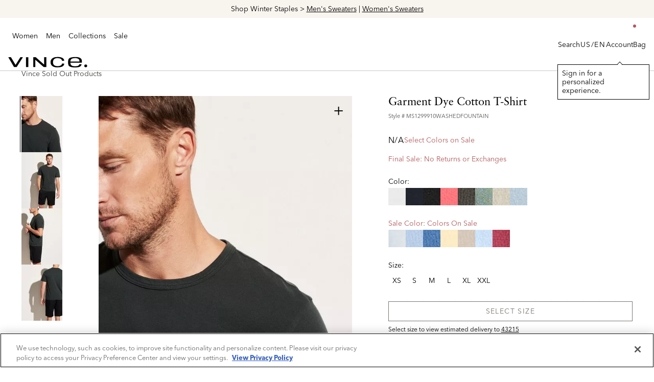

--- FILE ---
content_type: text/html;charset=UTF-8
request_url: https://www.vince.com/product/garment-dye-cotton-t-shirt-MS1299910WASHEDFOUNTAIN.html
body_size: 27297
content:








<!DOCTYPE html>
<html data-action="Product-Show" lang="">
<head>
<!--[if gt IE 9]><!-->
<script>//common/scripts.isml</script>
<script defer type="text/javascript" src="/on/demandware.static/Sites-vince-Site/-/default/v1769195117941/js/main.js"></script>

    <script defer type="text/javascript" src="/on/demandware.static/Sites-vince-Site/-/default/v1769195117941/js/productDetail.js"
        
        >
    </script>

    <script defer type="text/javascript" src="https://maps.googleapis.com/maps/api/js?key=AIzaSyAFREqcBx-d1-yIm_zJjq1j5F2ZPxPHBJ4"
        
        >
    </script>


<!--<![endif]-->
<meta charset=UTF-8>

<meta http-equiv="x-ua-compatible" content="ie=edge">

<meta name="viewport" content="width=device-width, initial-scale=1">


<title>Garment Dye Cotton T-Shirt in Vince Sold Out Products | Vince</title>

<meta name="description" content="Shop Vince's Garment Dye Cotton T-Shirt . Discover timeless Vince Sold Out Products and enjoy free shipping on orders of $250+ and free returns on all orders."/>



    
        <meta property="og:type" content="product">
    

    
        <meta name="twitter:card" content="summary">
    

    
        <meta name="twitter:title" content="Buy Garment Dye Cotton T-Shirt for N/A 0.0 | Vince">
    

    
        <meta property="og:site_name" content="Vince">
    

    
        <meta property="product:price.currency" content="N/A">
    

    
        <meta property="og:title" content="Buy Garment Dye Cotton T-Shirt for N/A 0.0 | Vince">
    

    
        <meta property="og:description" content="Buy Garment Dye Cotton T-Shirt at Vince.">
    

    
        <meta name="twitter:description" content="Buy Garment Dye Cotton T-Shirt at Vince.">
    

    
        <meta property="product:price.amount" content="0.0">
    

    
        <meta name="robots" content="noindex, follow">
    

    
        <meta property="og:url" content="https://www.vince.com/on/demandware.store/Sites-vince-Site/default/Product-Show?geCountry=US&amp;geCurrency=USD&amp;pid=MS1299910WASHEDFOUNTAIN">
    

    
        <meta property="fb:app_id" content="614999697136240">
    

    
        <meta name="twitter:site" content="@vince">
    

    
        <meta property="og:image" content="https://cdn.media.amplience.net/i/vince/MS1299910_001/Garment-Dye-Cotton-T-Shirt?/Garment-Dye-Cotton-T-Shirt?/Garment-Dye-Cotton-T-Shirt?/Garment-Dye-Cotton-T-Shirt?/Garment-Dye-Cotton-T-Shirt?/Garment-Dye-Cotton-T-Shirt?/Garment-Dye-Cotton-T-Shirt?/Garment-Dye-Cotton-T-Shirt?w=736&amp;h=1024&amp;fmt=auto&amp;qlt=default&amp;bg=rgb&#40;241%2C241%2C241&#41;">
    

    
        <meta name="twitter:image" content="https://cdn.media.amplience.net/i/vince/MS1299910_001/Garment-Dye-Cotton-T-Shirt?/Garment-Dye-Cotton-T-Shirt?/Garment-Dye-Cotton-T-Shirt?/Garment-Dye-Cotton-T-Shirt?/Garment-Dye-Cotton-T-Shirt?/Garment-Dye-Cotton-T-Shirt?/Garment-Dye-Cotton-T-Shirt?/Garment-Dye-Cotton-T-Shirt?w=736&amp;h=1024&amp;fmt=auto&amp;qlt=default&amp;bg=rgb&#40;241%2C241%2C241&#41;">
    





<link rel="icon" href="/on/demandware.static/Sites-vince-Site/-/default/dw2848a4ec/images/favicons/favicon.ico" sizes="any">

<link rel="stylesheet" href="/on/demandware.static/Sites-vince-Site/-/default/v1769195117941/css/global.css" />

    <link rel="stylesheet" href="/on/demandware.static/Sites-vince-Site/-/default/v1769195117941/css/product/detail.css"  />






    <script src="https://js.afterpay.com/afterpay-1.x.js" data-analytics-enabled async></script>


    <script async type="text/javascript" src="https://daeez.vince.com/providers/atLabel/load" onError="var fallbackScript = document.createElement('script'); fallbackScript.src='https://cdn.attn.tv/vince/dtag.js'; document.head.appendChild(fallbackScript);"></script>




<!-- OneTrust Cookies Consent Notice start for www.vince.com -->
<!-- <script type="text/javascript" src=https://cdn.cookielaw.org/consent/4f1e2843-052e-4078-b66e-c369f3911e40/OtAutoBlock.js ></script>-->
<script src=https://cdn.cookielaw.org/scripttemplates/otSDKStub.js type="text/javascript" charset="UTF-8" data-domain-script="4f1e2843-052e-4078-b66e-c369f3911e40" ></script>
<script type="text/javascript">
function OptanonWrapper() { }
</script>
<!-- OneTrust Cookies Consent Notice end for www.vince.com -->
    <!-- Adobe Launch Tag Manager - Script and session start -->
    <script src="https://assets.adobedtm.com/077c8cf62593/155c50a620ad/launch-01002294106f.min.js" async></script>
    
    <script>
        var dlLayer = {};
        var consented = null;
        window.appEventData = window.appEventData || [];

        if (JSON.stringify(dlLayer) !== '{}' && consented) {
            window.appEventData.push(dlLayer);
        }
    </script>

    <!-- Adobe Launch Tag Manager - Script and session end -->

<meta property="al:ios:app_name" content="vince"/><meta property="al:ios:app_store_id" content="vince"/><meta property="al:ios:url" content="vince://products/MS1299910WASHEDFOUNTAIN"/>




<link rel="canonical" href="https://www.vince.com/product/garment-dye-cotton-t-shirt-MS1299910_WASHEDCOASTAL.html"/>

<script type="text/javascript">//<!--
/* <![CDATA[ (head-active_data.js) */
var dw = (window.dw || {});
dw.ac = {
    _analytics: null,
    _events: [],
    _category: "",
    _searchData: "",
    _anact: "",
    _anact_nohit_tag: "",
    _analytics_enabled: "true",
    _timeZone: "America/New_York",
    _capture: function(configs) {
        if (Object.prototype.toString.call(configs) === "[object Array]") {
            configs.forEach(captureObject);
            return;
        }
        dw.ac._events.push(configs);
    },
	capture: function() { 
		dw.ac._capture(arguments);
		// send to CQ as well:
		if (window.CQuotient) {
			window.CQuotient.trackEventsFromAC(arguments);
		}
	},
    EV_PRD_SEARCHHIT: "searchhit",
    EV_PRD_DETAIL: "detail",
    EV_PRD_RECOMMENDATION: "recommendation",
    EV_PRD_SETPRODUCT: "setproduct",
    applyContext: function(context) {
        if (typeof context === "object" && context.hasOwnProperty("category")) {
        	dw.ac._category = context.category;
        }
        if (typeof context === "object" && context.hasOwnProperty("searchData")) {
        	dw.ac._searchData = context.searchData;
        }
    },
    setDWAnalytics: function(analytics) {
        dw.ac._analytics = analytics;
    },
    eventsIsEmpty: function() {
        return 0 == dw.ac._events.length;
    }
};
/* ]]> */
// -->
</script>
<script type="text/javascript">//<!--
/* <![CDATA[ (head-cquotient.js) */
var CQuotient = window.CQuotient = {};
CQuotient.clientId = 'bjpd-vince';
CQuotient.realm = 'BJPD';
CQuotient.siteId = 'vince';
CQuotient.instanceType = 'prd';
CQuotient.locale = 'default';
CQuotient.fbPixelId = '__UNKNOWN__';
CQuotient.activities = [];
CQuotient.cqcid='';
CQuotient.cquid='';
CQuotient.cqeid='';
CQuotient.cqlid='';
CQuotient.apiHost='api.cquotient.com';
/* Turn this on to test against Staging Einstein */
/* CQuotient.useTest= true; */
CQuotient.useTest = ('true' === 'false');
CQuotient.initFromCookies = function () {
	var ca = document.cookie.split(';');
	for(var i=0;i < ca.length;i++) {
	  var c = ca[i];
	  while (c.charAt(0)==' ') c = c.substring(1,c.length);
	  if (c.indexOf('cqcid=') == 0) {
		CQuotient.cqcid=c.substring('cqcid='.length,c.length);
	  } else if (c.indexOf('cquid=') == 0) {
		  var value = c.substring('cquid='.length,c.length);
		  if (value) {
		  	var split_value = value.split("|", 3);
		  	if (split_value.length > 0) {
			  CQuotient.cquid=split_value[0];
		  	}
		  	if (split_value.length > 1) {
			  CQuotient.cqeid=split_value[1];
		  	}
		  	if (split_value.length > 2) {
			  CQuotient.cqlid=split_value[2];
		  	}
		  }
	  }
	}
}
CQuotient.getCQCookieId = function () {
	if(window.CQuotient.cqcid == '')
		window.CQuotient.initFromCookies();
	return window.CQuotient.cqcid;
};
CQuotient.getCQUserId = function () {
	if(window.CQuotient.cquid == '')
		window.CQuotient.initFromCookies();
	return window.CQuotient.cquid;
};
CQuotient.getCQHashedEmail = function () {
	if(window.CQuotient.cqeid == '')
		window.CQuotient.initFromCookies();
	return window.CQuotient.cqeid;
};
CQuotient.getCQHashedLogin = function () {
	if(window.CQuotient.cqlid == '')
		window.CQuotient.initFromCookies();
	return window.CQuotient.cqlid;
};
CQuotient.trackEventsFromAC = function (/* Object or Array */ events) {
try {
	if (Object.prototype.toString.call(events) === "[object Array]") {
		events.forEach(_trackASingleCQEvent);
	} else {
		CQuotient._trackASingleCQEvent(events);
	}
} catch(err) {}
};
CQuotient._trackASingleCQEvent = function ( /* Object */ event) {
	if (event && event.id) {
		if (event.type === dw.ac.EV_PRD_DETAIL) {
			CQuotient.trackViewProduct( {id:'', alt_id: event.id, type: 'raw_sku'} );
		} // not handling the other dw.ac.* events currently
	}
};
CQuotient.trackViewProduct = function(/* Object */ cqParamData){
	var cq_params = {};
	cq_params.cookieId = CQuotient.getCQCookieId();
	cq_params.userId = CQuotient.getCQUserId();
	cq_params.emailId = CQuotient.getCQHashedEmail();
	cq_params.loginId = CQuotient.getCQHashedLogin();
	cq_params.product = cqParamData.product;
	cq_params.realm = cqParamData.realm;
	cq_params.siteId = cqParamData.siteId;
	cq_params.instanceType = cqParamData.instanceType;
	cq_params.locale = CQuotient.locale;
	
	if(CQuotient.sendActivity) {
		CQuotient.sendActivity(CQuotient.clientId, 'viewProduct', cq_params);
	} else {
		CQuotient.activities.push({activityType: 'viewProduct', parameters: cq_params});
	}
};
/* ]]> */
// -->
</script>
<!-- Demandware Apple Pay -->

<style type="text/css">ISAPPLEPAY{display:inline}.dw-apple-pay-button,.dw-apple-pay-button:hover,.dw-apple-pay-button:active{background-color:black;background-image:-webkit-named-image(apple-pay-logo-white);background-position:50% 50%;background-repeat:no-repeat;background-size:75% 60%;border-radius:5px;border:1px solid black;box-sizing:border-box;margin:5px auto;min-height:30px;min-width:100px;padding:0}
.dw-apple-pay-button:after{content:'Apple Pay';visibility:hidden}.dw-apple-pay-button.dw-apple-pay-logo-white{background-color:white;border-color:white;background-image:-webkit-named-image(apple-pay-logo-black);color:black}.dw-apple-pay-button.dw-apple-pay-logo-white.dw-apple-pay-border{border-color:black}</style>


   <script type="application/ld+json">
        {"@context":"http://schema.org/","@type":"Product","name":"Garment Dye Cotton T-Shirt","description":"A Vince essential, our classic tee is crafted from cotton jersey that's been garment dyed to achieve our signature ultra-soft feel and richly colored finish.","mpn":"MS1299910WASHEDFOUNTAIN","sku":"MS1299910WASHEDFOUNTAIN","productCategory":"Vince Sold Out Products","size":["XS","S","M","L","XL","XXL"],"color":"","material":"100% Cotton.","image":["https://cdn.media.amplience.net/i/vince/MS1299910_001/Garment-Dye-Cotton-T-Shirt?/Garment-Dye-Cotton-T-Shirt?/Garment-Dye-Cotton-T-Shirt?/Garment-Dye-Cotton-T-Shirt?/Garment-Dye-Cotton-T-Shirt?/Garment-Dye-Cotton-T-Shirt?/Garment-Dye-Cotton-T-Shirt?/Garment-Dye-Cotton-T-Shirt?$large$","https://cdn.media.amplience.net/i/vince/MS1299910_002/Garment-Dye-Cotton-T-Shirt?/Garment-Dye-Cotton-T-Shirt?/Garment-Dye-Cotton-T-Shirt?/Garment-Dye-Cotton-T-Shirt?/Garment-Dye-Cotton-T-Shirt?/Garment-Dye-Cotton-T-Shirt?/Garment-Dye-Cotton-T-Shirt?/Garment-Dye-Cotton-T-Shirt?$large$","https://cdn.media.amplience.net/i/vince/MS1299910_003/Garment-Dye-Cotton-T-Shirt?/Garment-Dye-Cotton-T-Shirt?/Garment-Dye-Cotton-T-Shirt?/Garment-Dye-Cotton-T-Shirt?/Garment-Dye-Cotton-T-Shirt?/Garment-Dye-Cotton-T-Shirt?/Garment-Dye-Cotton-T-Shirt?/Garment-Dye-Cotton-T-Shirt?$large$","https://cdn.media.amplience.net/i/vince/MS1299910_004/Garment-Dye-Cotton-T-Shirt?/Garment-Dye-Cotton-T-Shirt?/Garment-Dye-Cotton-T-Shirt?/Garment-Dye-Cotton-T-Shirt?/Garment-Dye-Cotton-T-Shirt?/Garment-Dye-Cotton-T-Shirt?/Garment-Dye-Cotton-T-Shirt?/Garment-Dye-Cotton-T-Shirt?$large$"],"additionalProperty":[{"@type":"PropertyValue","name":"Product Care","value":"Machine wash cold with like colors. Do not bleach. Tumble dry low and remove promptly. Do not wring or twist. Cool iron if needed."}],"isVariantOf":{"@type":"ProductGroup","name":"Garment Dye Cotton T-Shirt","sku":"MS1299910"},"offers":{"url":"https://www.vince.com/product/garment-dye-cotton-t-shirt-MS1299910WASHEDFOUNTAIN.html","@type":"Offer","priceCurrency":null,"availability":"http://schema.org/OutOfStock"}}
    </script>



   <script type="application/ld+json">
        {"@context":"http://schema.org/","@type":"BreadcrumbList","itemListElement":[{"@type":"ListItem","position":1,"name":"Home","item":"https://www.vince.com/home"},{"@type":"ListItem","position":2,"name":"Vince Sold Out Products","item":"https://www.vince.com/search?cgid=vince-sold-out-products"}]}
    </script>


</head>
<body class="js-no-minicart-auto-close">
<!-- Adobe Launch Tag Manager - Header Data layer start -->

<input type="hidden" id="atmIsEnabled" value="true" />
<input type="hidden" id="atmData" value='' />


    <script>
        window.atmQueuedEvents = window.atmQueuedEvents || [];

        
            
                window.atmQueuedEvents.push({"event":"Page Load Started","page":{"detailedPageName":"Garment Dye Cotton T-Shirt in Vince Sold Out Products | Vince","pageCategory":"product","pageName":"Vince|Garment Dye Cotton T-Shirt in Vince Sold Out Products | Vince","pageTitle":"Garment Dye Cotton T-Shirt in Vince Sold Out Products | Vince","pageType":"Product-Show","platform":"web","siteCountry":"US","siteCurrency":"USD","siteLanguage":"en-US","siteName":"Vince"}});
            
        
            
                window.atmQueuedEvents.push({"event":"User Detected","user":{"custKey":"acFGl5hnDIWQeqbY54xwZatjw0","hashedEmail":"","loginStatus":"guest","userType":"guest","external_id":"fM0jNuBqABhLGF8V8hbynTQn2PQx_U3c-So=","amperity_id":"","newAccount":false}});
            
        
            
                window.atmQueuedEvents.push({"event":"Product Viewed","product":[{"price":{"priceType":"Regular"},"productInfo":{"category":"","categoryPath":"","name":"Garment Dye Cotton T-Shirt","productID":"MS1299910WASHEDFOUNTAIN","color":"442WFN","size":"M","style":"Garment Dye Cotton T-Shirt","sku":"Garment Dye Cotton T-Shirt"}}]});
            
        
    </script>


<!-- Adobe Launch Tag Manager - Header Data layer end -->






<div class="page" data-action="Product-Show" data-querystring="pid=MS1299910WASHEDFOUNTAIN" >




<link rel="stylesheet" href="/on/demandware.static/Sites-vince-Site/-/default/v1769195117941/css/globale/flags.css" />
<link rel="stylesheet" href="/on/demandware.static/Sites-vince-Site/-/default/v1769195117941/css/globale/styles.css" />
<script type="text/javascript" id="globale-script-loader-data" src="/on/demandware.static/Sites-vince-Site/-/default/v1769195117941/js/geScriptLoader.js">
{
  "action": "Globale-ScriptLoaderData",
  "queryString": "",
  "locale": "default",
  "clientJsUrl": "https://web.global-e.com/merchant/clientsdk/400",
  "apiVersion": "2.1.4",
  "clientJsMerchantId": 400,
  "clientSettings": "{\"AllowClientTracking\":{\"Value\":\"true\"},\"CDNEnabled\":{\"Value\":\"true\"},\"CheckoutContainerSuffix\":{\"Value\":\"Global-e_International_Checkout\"},\"FT_IsAnalyticsSDKEnabled\":{\"Value\":\"true\"},\"FullClientTracking\":{\"Value\":\"true\"},\"IsMonitoringMerchant\":{\"Value\":\"true\"},\"IsV2Checkout\":{\"Value\":\"true\"},\"SetGEInCheckoutContainer\":{\"Value\":\"true\"},\"AdScaleClientSDKURL\":{\"Value\":\"https://web.global-e.com/merchant/GetAdScaleClientScript?merchantId=400\"},\"AmazonUICulture\":{\"Value\":\"en-GB\"},\"AnalyticsSDKCDN\":{\"Value\":\"https://globale-analytics-sdk.global-e.com/PROD/bundle.js\"},\"AnalyticsUrl\":{\"Value\":\"https://services.global-e.com/\"},\"BfGoogleAdsEnabled\":{\"Value\":\"false\"},\"BfGoogleAdsLifetimeInDays\":{\"Value\":\"30\"},\"CashbackServiceDomainUrl\":{\"Value\":\"https://finance-cashback.global-e.com\"},\"CDNUrl\":{\"Value\":\"https://webservices.global-e.com/\"},\"ChargeMerchantForPrepaidRMAOfReplacement\":{\"Value\":\"false\"},\"CheckoutCDNURL\":{\"Value\":\"https://webservices.global-e.com/\"},\"EnableReplaceUnsupportedCharactersInCheckout\":{\"Value\":\"false\"},\"Environment\":{\"Value\":\"PRODUCTION\"},\"FinanceServiceBaseUrl\":{\"Value\":\"https://finance-calculations.global-e.com\"},\"FT_AnalyticsSdkEnsureClientIdSynchronized\":{\"Value\":\"true\"},\"FT_BrowsingStartCircuitBreaker\":{\"Value\":\"true\"},\"FT_BrowsingStartEventInsteadOfPageViewed\":{\"Value\":\"true\"},\"FT_IsLegacyAnalyticsSDKEnabled\":{\"Value\":\"true\"},\"FT_IsShippingCountrySwitcherPopupAnalyticsEnabled\":{\"Value\":\"false\"},\"FT_IsWelcomePopupAnalyticsEnabled\":{\"Value\":\"false\"},\"FT_PostponePageViewToPageLoadComplete\":{\"Value\":\"true\"},\"FT_UseGlobalEEngineConfig\":{\"Value\":\"true\"},\"FT_UtmRaceConditionEnabled\":{\"Value\":\"true\"},\"GTM_ID\":{\"Value\":\"GTM-PWW94X2\"},\"InternalTrackingEnabled\":{\"Value\":\"false\"},\"InvoiceEditorURL\":{\"Value\":\"documents/invoice_editor\"},\"PixelAddress\":{\"Value\":\"https://utils.global-e.com\"},\"RangeOfAdditionalPaymentFieldsToDisplayIDs\":{\"Value\":\"[1,2,3,4,5,6,7,8,9,10,11,12,13,14,15,16,17,18,19,20]\"},\"ReconciliationServiceBaseUrl\":{\"Value\":\"https://finance-reconciliation-engine.global-e.com\"},\"RefundRMAReplacementShippingTypes\":{\"Value\":\"[2,3,4]\"},\"RefundRMAReplacementStatuses\":{\"Value\":\"[9,11,12]\"},\"TrackingV2\":{\"Value\":\"true\"},\"UseShopifyCheckoutForPickUpDeliveryMethod\":{\"Value\":\"false\"},\"MerchantIdHashed\":{\"Value\":\"mZ1N\"}}",
  "clientJsDomain": "https://web.global-e.com",
  "cookieDomain": "www.vince.com",
  "globaleOperatedCountry": false,
  "performFrontendSiteUrlRedirect": true,
  "getSiteRedirectUrl": "https://www.vince.com/on/demandware.store/Sites-vince-Site/default/Globale-GetSiteRedirectUrl",
  "globaleConvertPriceUrl": "https://www.vince.com/on/demandware.store/Sites-vince-Site/default/Globale-ConvertPrice",
  "country": "US",
  "currency": "USD",
  "culture": "en-US",
  "allowedSite": true,
  "languageSwitcher": {
    "enabled": false
  }
}
</script>












	 


	<div class="header-banner slide-up" style="--header-banner-bg: #F8F4EE">
    <div class="container">
        <div class="global-promo-banner__carousel splide" role="group" aria-label="Header Promo Carousel">
            
            <div class="splide__track">
                <div class="splide__list">
                
                    <div class="global-promo-banner__slide splide__slide" data-id="newarrivals_banner" 
                        
                    >
                        <div class="hidden-sm-down">
                            <p><span style="font-size:14px;"><span style="color:#000000;">Explore The Year's First Arrivals &gt; Shop <a href="https://www.vince.com/men-new-arrivals/">Men's</a> | <a href="https://www.vince.com/women-new-arrivals/">Women's</a></span></span></p>
                        </div>
                        <div class="d-md-none">
                            <p><span style="font-size:14px;"><span style="color:#000000;">Explore The Year's First Arrivals &gt; Shop <a href="https://www.vince.com/men-new-arrivals/">Men's</a> | <a href="https://www.vince.com/women-new-arrivals/">Women's</a></span></span></p>
                        </div>
                    </div>
                
                    <div class="global-promo-banner__slide splide__slide" data-id="gifting_banner" 
                        
                    >
                        <div class="hidden-sm-down">
                            <p><span style="font-size:14px;"><span style="color:#000000;">Shop Winter Staples &gt; </span><a href="https://www.vince.com/men-sweaters/">Men's&nbsp;Sweaters</a><span style="color:#000000;"> | </span><a href="https://www.vince.com/women-sweaters/">Women's&nbsp;Sweaters</a></span></p>
                        </div>
                        <div class="d-md-none">
                            <p><span style="font-size:14px;"><span style="color:#000000;">Shop Winter Staples &gt; </span><a href="https://www.vince.com/men-sweaters/">Men's&nbsp;Sweaters</a><span style="color:#000000;"> | </span><a href="https://www.vince.com/women-sweaters/">Women's&nbsp;Sweaters</a></span></p>
                        </div>
                    </div>
                
                </div>
            </div>
        </div>
    </div>
</div> 
	

<header class="header--general header container">
    <div class="row header--general-width">
        
        <div class="col col-lg-1 d-sm-block d-lg-none mobile-open-nav pl-0">
            <div class="navbar-header">
                <button class="navbar-toggler d-lg-none" type="button" aria-controls="sg-navbar-collapse" aria-expanded="false" aria-label="Toggle navigation">
                    <div aria-hidden="true">
                        
<svg title="hamburger" class="svg-icon svg-icon-hamburger header-icon header-search-icon img-fluid"><use xlink:href="https://www.vince.com/on/demandware.static/Sites-vince-Site/-/default/v1769195117941/images/compiled/symbol-defs.svg#hamburger"></svg>

                    </div>
                    <span class="sr-only">
                        Bag
                    </span>
                </button>
            </div>
        </div>
        <div class="col header-nav p-0">
            <div class="navbar-header brand align-items-center">
                
                <div class="hidden-md-down">
                    






<nav class="navbar navbar-expand-lg bg-inverse col-12">
    
    <div class="menu-group" role="navigation">
        <ul class="nav navbar-nav" role="menu">
            
                
                    
                        <li class="nav-item dropdown link-vince-women" data-id="vince-women" role="menuitem">
                            <a href="https://www.vince.com/vince-women/" class="nav-link dropdown-caret" role="button" data-toggle="dropdown" aria-haspopup="true" aria-expanded="false"
                            style="">
                                Women<div class="menu-caret"></div>
                            </a>
                            
                            
                            <ul class="dropdown-menu" role="menu" aria-hidden="true" aria-label="vince-women">
                                <div class="menu-columns">
                                    <!-- PRIMARY ITEMS -->

                                    <!-- STANDARD ITEMS -->

    <div class="standard-column menu-row">
        
            
                <li class="nav-item dropdown col-lg-auto" data-id="women-clothing" role="presentation">
                    <a href="https://www.vince.com/women-clothing/" id="women-clothing" class="nav-link dropdown-toggle" role="button" data-toggle="dropdown" aria-haspopup="true" aria-expanded="false" tabindex="0">Clothing<div class="menu-caret"></div></a>
                    
                    
<ul class="dropdown-menu break-column d-lg-grid" role="menu" aria-hidden="true" aria-label="vince-women">


<li class="dropdown-item" role="menuitem">
<a href="https://www.vince.com/women-clothing/" data-id="null" role="button" class="dropdown-link">View All</a>
</li>



<li class="dropdown-item" role="menuitem">
<a href="https://www.vince.com/women-new-arrivals/" data-id="women-new-arrivals" role="button" class="dropdown-link">New Arrivals</a>
</li>



<li class="dropdown-item" role="menuitem">
<a href="https://www.vince.com/women-sweaters/" data-id="women-sweaters" role="button" class="dropdown-link">Sweaters</a>
</li>



<li class="dropdown-item" role="menuitem">
<a href="https://www.vince.com/women-jackets-outerwear/" data-id="women-jackets-outerwear" role="button" class="dropdown-link">Jackets &amp; Outerwear</a>
</li>



<li class="dropdown-item" role="menuitem">
<a href="https://www.vince.com/women-shirts-tops/" data-id="women-shirts-tops" role="button" class="dropdown-link">Shirts &amp; Tops</a>
</li>



<li class="dropdown-item" role="menuitem">
<a href="https://www.vince.com/women-tees/" data-id="women-tees" role="button" class="dropdown-link">T-Shirts</a>
</li>



<li class="dropdown-item" role="menuitem">
<a href="https://www.vince.com/women-pants/" data-id="women-pants" role="button" class="dropdown-link">Pants</a>
</li>



<li class="dropdown-item" role="menuitem">
<a href="https://www.vince.com/jeans-for-women/" data-id="jeans-for-women" role="button" class="dropdown-link">Denim</a>
</li>



<li class="dropdown-item" role="menuitem">
<a href="https://www.vince.com/women-dresses-jumpsuits/" data-id="women-dresses-jumpsuits" role="button" class="dropdown-link">Dresses</a>
</li>



<li class="dropdown-item" role="menuitem">
<a href="https://www.vince.com/women-skirts/" data-id="women-skirts" role="button" class="dropdown-link">Skirts</a>
</li>



<li class="dropdown-item" role="menuitem">
<a href="https://www.vince.com/women-shorts/" data-id="women-shorts" role="button" class="dropdown-link">Shorts</a>
</li>


</ul>

                </li>
            
        
            
                <li class="nav-item dropdown col-lg-auto" data-id="women-shoes" role="presentation">
                    <a href="https://www.vince.com/women-shoes/" id="women-shoes" class="nav-link dropdown-toggle" role="button" data-toggle="dropdown" aria-haspopup="true" aria-expanded="false" tabindex="0">Shoes<div class="menu-caret"></div></a>
                    
                    
<ul class="dropdown-menu " role="menu" aria-hidden="true" aria-label="vince-women">


<li class="dropdown-item" role="menuitem">
<a href="https://www.vince.com/women-shoes/" data-id="null" role="button" class="dropdown-link">View All</a>
</li>



<li class="dropdown-item" role="menuitem">
<a href="https://www.vince.com/loafers-flats/" data-id="loafers-flats" role="button" class="dropdown-link">Loafers &amp; Flats</a>
</li>



<li class="dropdown-item" role="menuitem">
<a href="https://www.vince.com/sneakers-for-women/" data-id="sneakers-for-women" role="button" class="dropdown-link">Sneakers</a>
</li>



<li class="dropdown-item" role="menuitem">
<a href="https://www.vince.com/boots-for-women/" data-id="boots-for-women" role="button" class="dropdown-link">Boots</a>
</li>



<li class="dropdown-item" role="menuitem">
<a href="https://www.vince.com/designer-heels/" data-id="designer-heels" role="button" class="dropdown-link">Heels</a>
</li>



<li class="dropdown-item" role="menuitem">
<a href="https://www.vince.com/sandals-for-women/" data-id="sandals-for-women" role="button" class="dropdown-link">Sandals</a>
</li>


</ul>

                </li>
            
        
            
                <li class="nav-item dropdown col-lg-auto" data-id="women-accessories" role="presentation">
                    <a href="https://www.vince.com/women-accessories/" id="women-accessories" class="nav-link dropdown-toggle" role="button" data-toggle="dropdown" aria-haspopup="true" aria-expanded="false" tabindex="0">Accessories<div class="menu-caret"></div></a>
                    
                    
<ul class="dropdown-menu break-column d-lg-grid" role="menu" aria-hidden="true" aria-label="vince-women">


<li class="dropdown-item" role="menuitem">
<a href="https://www.vince.com/women-accessories/" data-id="null" role="button" class="dropdown-link">View All</a>
</li>



<li class="dropdown-item" role="menuitem">
<a href="https://www.vince.com/women-scarves-beanies/" data-id="women-scarves-beanies" role="button" class="dropdown-link">Scarves &amp; Hats</a>
</li>



<li class="dropdown-item" role="menuitem">
<a href="https://www.vince.com/women-handbags/" data-id="women-handbags" role="button" class="dropdown-link">Handbags</a>
</li>



<li class="dropdown-item" role="menuitem">
<a href="https://www.vince.com/women-sunglasses/" data-id="women-sunglasses" role="button" class="dropdown-link">Sunglasses</a>
</li>



<li class="dropdown-item" role="menuitem">
<a href="https://www.vince.com/women-belts/" data-id="women-belts" role="button" class="dropdown-link">Belts</a>
</li>



<li class="dropdown-item" role="menuitem">
<a href="https://www.vince.com/women-gloves/" data-id="women-gloves" role="button" class="dropdown-link">Gloves</a>
</li>



<li class="dropdown-item" role="menuitem">
<a href="https://www.vince.com/blankets/" data-id="Blankets" role="button" class="dropdown-link">Blankets</a>
</li>



<li class="dropdown-item" role="menuitem">
<a href="https://www.vince.com/pillows/" data-id="Pillows" role="button" class="dropdown-link">Pillows</a>
</li>



<li class="dropdown-item" role="menuitem">
<a href="https://www.vince.com/dog-accessories/" data-id="dog-accessories" role="button" class="dropdown-link">Dog Accessories</a>
</li>


</ul>

                </li>
            
        
            
                <li class="nav-item dropdown col-lg-auto" data-id="nav-women-edits" role="presentation">
                    <a href="https://www.vince.com/women-best-sellers/" id="nav-women-edits" class="nav-link dropdown-toggle" role="button" data-toggle="dropdown" aria-haspopup="true" aria-expanded="false" tabindex="0">Edits<div class="menu-caret"></div></a>
                    
                    
<ul class="dropdown-menu break-column d-lg-grid" role="menu" aria-hidden="true" aria-label="vince-women">


<li class="dropdown-item" role="menuitem">
<a href="https://www.vince.com/women-best-sellers/" data-id="women-best-sellers" role="button" class="dropdown-link">Best Sellers</a>
</li>



<li class="dropdown-item" role="menuitem">
<a href="https://www.vince.com/women-cashmere/" data-id="women-cashmere" role="button" class="dropdown-link">Cashmere</a>
</li>



<li class="dropdown-item" role="menuitem">
<a href="https://www.vince.com/women-leather-suede/" data-id="women-leather-suede" role="button" class="dropdown-link">Leather &amp; Suede</a>
</li>



<li class="dropdown-item" role="menuitem">
<a href="https://www.vince.com/women-wardrobe-essentials/" data-id="women-wardrobe-essentials" role="button" class="dropdown-link">Wardrobe Essentials</a>
</li>



<li class="dropdown-item" role="menuitem">
<a href="https://www.vince.com/matching-set/" data-id="matching-set" role="button" class="dropdown-link">Matching Sets</a>
</li>



<li class="dropdown-item" role="menuitem">
<a href="https://www.vince.com/women-trending-now/" data-id="women-trending-now" role="button" class="dropdown-link">Winter Whites</a>
</li>



<li class="dropdown-item" role="menuitem">
<a href="https://www.vince.com/occasion/" data-id="occasion" role="button" class="dropdown-link">Occasion</a>
</li>



<li class="dropdown-item" role="menuitem">
<a href="https://www.vince.com/women-silk-satin/" data-id="women-silk-satin" role="button" class="dropdown-link">Silk &amp; Satin</a>
</li>



<li class="dropdown-item" role="menuitem">
<a href="https://www.vince.com/women-monochromatic/" data-id="women-monochromatic" role="button" class="dropdown-link">Monochromatic Dressing</a>
</li>



<li class="dropdown-item" role="menuitem">
<a href="https://www.vince.com/lounge/" data-id="lounge" role="button" class="dropdown-link">The Lounge Edit</a>
</li>


</ul>

                </li>
            
        
    </div>

                                    <!-- CONTENT ITEMS -->

    <div class="content-column">
        
            <li class="dropdown-item col" role="menuitem">
                <a href="https://www.vince.com/women-pants/" role="button" class="dropdown-link btn">
                    <div class="pb-1">
    
    <div class="content-asset"><!-- dwMarker="content" dwContentID="f8b70bc21e833f586070a73782" -->
        <p><img alt="" src="https://www.vince.com/on/demandware.static/-/Library-Sites-RefArchSharedLibrary/default/dwf293ad4a/W_2-Pants_225x175.jpg" title="" /></p>
    </div> <!-- End content-asset -->


</div>
                    <span>Pants</span>
                </a>
            </li>
        
            <li class="dropdown-item col" role="menuitem">
                <a href="https://www.vince.com/women-leather-suede/" role="button" class="dropdown-link btn">
                    <div class="pb-1">
    
    <div class="content-asset"><!-- dwMarker="content" dwContentID="8fb80f40f7a2722e35878f6739" -->
        <p><img alt="" src="https://www.vince.com/on/demandware.static/-/Library-Sites-RefArchSharedLibrary/default/dw662459b1/W_4-Leather_225x175.jpg" title="" /></p>
    </div> <!-- End content-asset -->


</div>
                    <span>Leather</span>
                </a>
            </li>
        
            <li class="dropdown-item col" role="menuitem">
                <a href="https://www.vince.com/women-shoes/" role="button" class="dropdown-link btn">
                    <div class="pb-1">
    
    <div class="content-asset"><!-- dwMarker="content" dwContentID="abbb60f263029d4c80c753a33a" -->
        <p><img alt="" src="https://www.vince.com/on/demandware.static/-/Library-Sites-RefArchSharedLibrary/default/dw905bbf17/W-Shoes_225x175.jpg" title="" /></p>
    </div> <!-- End content-asset -->


</div>
                    <span>Shoes</span>
                </a>
            </li>
        
            <li class="dropdown-item col" role="menuitem">
                <a href="https://www.vince.com/women-sweaters/" role="button" class="dropdown-link btn">
                    <div class="pb-1">
    
    <div class="content-asset"><!-- dwMarker="content" dwContentID="263aea6ece25c76036e40ab135" -->
        <p><img alt="" src="https://www.vince.com/on/demandware.static/-/Library-Sites-RefArchSharedLibrary/default/dwc14d28df/W_1-Sweaters_225x175.jpg" title="" /></p>
    </div> <!-- End content-asset -->


</div>
                    <span>Sweaters</span>
                </a>
            </li>
        
            <li class="dropdown-item col" role="menuitem">
                <a href="https://www.vince.com/women-cashmere/" role="button" class="dropdown-link btn">
                    <div class="pb-1">
    
    <div class="content-asset"><!-- dwMarker="content" dwContentID="9d96355465b02e6128fa43a8a6" -->
        <p><img alt="" src="https://www.vince.com/on/demandware.static/-/Library-Sites-RefArchSharedLibrary/default/dw2f53b058/W_5-Cashmere_225x175.jpg" title="" /></p>
    </div> <!-- End content-asset -->


</div>
                    <span>Cashmere</span>
                </a>
            </li>
        
    </div>

                                </div>
                            </ul>
                        </li>
                    
                
                    
                        <li class="nav-item dropdown link-vince-men" data-id="vince-men" role="menuitem">
                            <a href="https://www.vince.com/vince-men/" class="nav-link dropdown-caret" role="button" data-toggle="dropdown" aria-haspopup="true" aria-expanded="false"
                            style="">
                                Men<div class="menu-caret"></div>
                            </a>
                            
                            
                            <ul class="dropdown-menu" role="menu" aria-hidden="true" aria-label="vince-men">
                                <div class="menu-columns">
                                    <!-- PRIMARY ITEMS -->

                                    <!-- STANDARD ITEMS -->

    <div class="standard-column menu-row">
        
            
                <li class="nav-item dropdown col-lg-auto" data-id="men-clothing" role="presentation">
                    <a href="https://www.vince.com/men-clothing/" id="men-clothing" class="nav-link dropdown-toggle" role="button" data-toggle="dropdown" aria-haspopup="true" aria-expanded="false" tabindex="0">Clothing<div class="menu-caret"></div></a>
                    
                    
<ul class="dropdown-menu break-column d-lg-grid" role="menu" aria-hidden="true" aria-label="vince-men">


<li class="dropdown-item" role="menuitem">
<a href="https://www.vince.com/men-clothing/" data-id="null" role="button" class="dropdown-link">View All</a>
</li>



<li class="dropdown-item" role="menuitem">
<a href="https://www.vince.com/men-new-arrivals/" data-id="men-new-arrivals" role="button" class="dropdown-link">New Arrivals</a>
</li>



<li class="dropdown-item" role="menuitem">
<a href="https://www.vince.com/men-sweaters/" data-id="men-sweaters" role="button" class="dropdown-link">Sweaters</a>
</li>



<li class="dropdown-item" role="menuitem">
<a href="https://www.vince.com/men-shirts/" data-id="men-shirts" role="button" class="dropdown-link">Shirts</a>
</li>



<li class="dropdown-item" role="menuitem">
<a href="https://www.vince.com/men-t-shirts-polos/" data-id="men-t-shirts-polos" role="button" class="dropdown-link">T-Shirts &amp; Polos</a>
</li>



<li class="dropdown-item" role="menuitem">
<a href="https://www.vince.com/men-pants/" data-id="men-pants" role="button" class="dropdown-link">Pants</a>
</li>



<li class="dropdown-item" role="menuitem">
<a href="https://www.vince.com/jean-for-men/" data-id="jean-for-men" role="button" class="dropdown-link">Denim</a>
</li>



<li class="dropdown-item" role="menuitem">
<a href="https://www.vince.com/men-shirt-jackets/" data-id="men-shirt-jackets" role="button" class="dropdown-link">Shirt Jackets</a>
</li>



<li class="dropdown-item" role="menuitem">
<a href="https://www.vince.com/men-jackets-outerwear/" data-id="men-jackets-outerwear" role="button" class="dropdown-link">Jackets &amp; Outerwear</a>
</li>



<li class="dropdown-item" role="menuitem">
<a href="https://www.vince.com/men-sweatshirts-hoodies/" data-id="men-sweatshirts-hoodies" role="button" class="dropdown-link">Sweatshirts &amp; Hoodies</a>
</li>



<li class="dropdown-item" role="menuitem">
<a href="https://www.vince.com/men-shorts/" data-id="men-shorts" role="button" class="dropdown-link">Shorts</a>
</li>


</ul>

                </li>
            
        
            
                <li class="nav-item dropdown col-lg-auto" data-id="men-shoes" role="presentation">
                    <a href="https://www.vince.com/men-shoes/" id="men-shoes" class="nav-link dropdown-toggle" role="button" data-toggle="dropdown" aria-haspopup="true" aria-expanded="false" tabindex="0">Shoes<div class="menu-caret"></div></a>
                    
                    
<ul class="dropdown-menu " role="menu" aria-hidden="true" aria-label="vince-men">


<li class="dropdown-item" role="menuitem">
<a href="https://www.vince.com/men-shoes/" data-id="null" role="button" class="dropdown-link">View All</a>
</li>



<li class="dropdown-item" role="menuitem">
<a href="https://www.vince.com/men-loafers-lace-ups/" data-id="men-loafers-lace-ups" role="button" class="dropdown-link">Loafers</a>
</li>



<li class="dropdown-item" role="menuitem">
<a href="https://www.vince.com/boots-for-men/" data-id="boots-for-men" role="button" class="dropdown-link">Boots</a>
</li>



<li class="dropdown-item" role="menuitem">
<a href="https://www.vince.com/sneakers-for-men/" data-id="sneakers-for-men" role="button" class="dropdown-link">Sneakers</a>
</li>



<li class="dropdown-item" role="menuitem">
<a href="https://www.vince.com/dressshoes-for-men/" data-id="dressshoes-for-men" role="button" class="dropdown-link">Dress Shoes</a>
</li>


</ul>

                </li>
            
        
            
                <li class="nav-item dropdown col-lg-auto" data-id="men-accessories" role="presentation">
                    <a href="https://www.vince.com/men-accessories/" id="men-accessories" class="nav-link dropdown-toggle" role="button" data-toggle="dropdown" aria-haspopup="true" aria-expanded="false" tabindex="0">Accessories<div class="menu-caret"></div></a>
                    
                    
<ul class="dropdown-menu " role="menu" aria-hidden="true" aria-label="vince-men">


<li class="dropdown-item" role="menuitem">
<a href="https://www.vince.com/men-accessories/" data-id="null" role="button" class="dropdown-link">View All</a>
</li>



<li class="dropdown-item" role="menuitem">
<a href="https://www.vince.com/men-scarves-beanies/" data-id="men-scarves-beanies" role="button" class="dropdown-link">Scarves &amp; Hats</a>
</li>



<li class="dropdown-item" role="menuitem">
<a href="https://www.vince.com/men-gloves/" data-id="men-gloves" role="button" class="dropdown-link">Gloves</a>
</li>



<li class="dropdown-item" role="menuitem">
<a href="https://www.vince.com/mens-bags/" data-id="mens-bags" role="button" class="dropdown-link">Bags</a>
</li>



<li class="dropdown-item" role="menuitem">
<a href="https://www.vince.com/mens-belts/" data-id="mens-belts" role="button" class="dropdown-link">Belts</a>
</li>



<li class="dropdown-item" role="menuitem">
<a href="https://www.vince.com/mens-sunglasses/" data-id="mens-sunglasses" role="button" class="dropdown-link">Sunglasses</a>
</li>


</ul>

                </li>
            
        
            
                <li class="nav-item dropdown col-lg-auto" data-id="men-nav-edits" role="presentation">
                    <a href="https://www.vince.com/men-best-sellers/" id="men-nav-edits" class="nav-link dropdown-toggle" role="button" data-toggle="dropdown" aria-haspopup="true" aria-expanded="false" tabindex="0">Edits<div class="menu-caret"></div></a>
                    
                    
<ul class="dropdown-menu " role="menu" aria-hidden="true" aria-label="vince-men">


<li class="dropdown-item" role="menuitem">
<a href="https://www.vince.com/men-best-sellers/" data-id="men-best-sellers" role="button" class="dropdown-link">Best Sellers</a>
</li>



<li class="dropdown-item" role="menuitem">
<a href="https://www.vince.com/men-cashmere/" data-id="men-cashmere" role="button" class="dropdown-link">Cashmere</a>
</li>



<li class="dropdown-item" role="menuitem">
<a href="https://www.vince.com/men-suiting/" data-id="men-suiting" role="button" class="dropdown-link">Suit Shop</a>
</li>



<li class="dropdown-item" role="menuitem">
<a href="https://www.vince.com/men-wardrobe-essentials/" data-id="men-wardrobe-essentials" role="button" class="dropdown-link">Wardrobe Essentials</a>
</li>


</ul>

                </li>
            
        
    </div>

                                    <!-- CONTENT ITEMS -->

    <div class="content-column">
        
            <li class="dropdown-item col" role="menuitem">
                <a href="https://www.vince.com/men-pants/" role="button" class="dropdown-link btn">
                    <div class="pb-1">
    
    <div class="content-asset"><!-- dwMarker="content" dwContentID="7514c1b06749034010421f8f33" -->
        <p><img alt="" src="https://www.vince.com/on/demandware.static/-/Library-Sites-RefArchSharedLibrary/default/dw4bdc3804/M_3-Pants_225x175.jpg" title="" /></p>
    </div> <!-- End content-asset -->


</div>
                    <span>Pants</span>
                </a>
            </li>
        
            <li class="dropdown-item col" role="menuitem">
                <a href="https://www.vince.com/men-t-shirts-polos/" role="button" class="dropdown-link btn">
                    <div class="pb-1">
    
    <div class="content-asset"><!-- dwMarker="content" dwContentID="61103c40b14b3257f37e5702a2" -->
        <p><img alt="" src="https://www.vince.com/on/demandware.static/-/Library-Sites-RefArchSharedLibrary/default/dwd01a7f6a/M_2-Knits_225x175.jpg" title="" /></p>
    </div> <!-- End content-asset -->


</div>
                    <span>Knits</span>
                </a>
            </li>
        
            <li class="dropdown-item col" role="menuitem">
                <a href="https://www.vince.com/men-shoes/" role="button" class="dropdown-link btn">
                    <div class="pb-1">
    
    <div class="content-asset"><!-- dwMarker="content" dwContentID="5d3a7cd83683c111c9fe2ee8a9" -->
        <p><img alt="" src="https://www.vince.com/on/demandware.static/-/Library-Sites-RefArchSharedLibrary/default/dwdc86c445/M-Shoes_225x175.jpg" title="" /></p>
    </div> <!-- End content-asset -->


</div>
                    <span>Shoes</span>
                </a>
            </li>
        
            <li class="dropdown-item col" role="menuitem">
                <a href="https://www.vince.com/men-sweaters/" role="button" class="dropdown-link btn">
                    <div class="pb-1">
    
    <div class="content-asset"><!-- dwMarker="content" dwContentID="86637f34a6e5df500387e1aa36" -->
        <p><img alt="" src="https://www.vince.com/on/demandware.static/-/Library-Sites-RefArchSharedLibrary/default/dw8e285bac/M_1-Sweaters_225x175.jpg" title="" /></p>
    </div> <!-- End content-asset -->


</div>
                    <span>Sweaters</span>
                </a>
            </li>
        
            <li class="dropdown-item col" role="menuitem">
                <a href="https://www.vince.com/men-cashmere/" role="button" class="dropdown-link btn">
                    <div class="pb-1">
    
    <div class="content-asset"><!-- dwMarker="content" dwContentID="079f72696784a601bcc8138881" -->
        <p><img alt="" src="https://www.vince.com/on/demandware.static/-/Library-Sites-RefArchSharedLibrary/default/dw231ffbf6/M_5-Cashmere_225x175.jpg" title="" /></p>
    </div> <!-- End content-asset -->


</div>
                    <span>Cashmere</span>
                </a>
            </li>
        
    </div>

                                </div>
                            </ul>
                        </li>
                    
                
                    
                        <li class="nav-item dropdown link-vince-editorial" data-id="vince-editorial" role="menuitem">
                            <a href="#" class="nav-link dropdown-caret" role="button" data-toggle="dropdown" aria-haspopup="true" aria-expanded="false"
                            style="">
                                Collections<div class="menu-caret"></div>
                            </a>
                            
                            
                            <ul class="dropdown-menu" role="menu" aria-hidden="true" aria-label="vince-editorial">
                                <div class="menu-columns">
                                    <!-- PRIMARY ITEMS -->

                                    <!-- STANDARD ITEMS -->

    <div class="standard-column menu-row">
        
            
                <li class="nav-item dropdown col-lg-auto" data-id="editorial-women" role="presentation">
                    <a href="#" id="editorial-women" class="nav-link dropdown-toggle" role="button" data-toggle="dropdown" aria-haspopup="true" aria-expanded="false" tabindex="0">Women<div class="menu-caret"></div></a>
                    
                    
<ul class="dropdown-menu " role="menu" aria-hidden="true" aria-label="vince-editorial">


<li class="dropdown-item" role="menuitem">
<a href="https://www.vince.com/women-spring-2026-lookbook/" data-id="women-spring-2026-lookbook" role="button" class="dropdown-link">Spring 2026</a>
</li>



<li class="dropdown-item" role="menuitem">
<a href="https://www.vince.com/women-holiday-2025-lookbook/" data-id="women-holiday-2025-lookbook" role="button" class="dropdown-link">Holiday 2025</a>
</li>



<li class="dropdown-item" role="menuitem">
<a href="https://www.vince.com/women-fall-2025-lookbook/" data-id="women-fall-2025-lookbook" role="button" class="dropdown-link">Fall 2025</a>
</li>



<li class="dropdown-item" role="menuitem">
<a href="https://www.vince.com/women-prefall-2025/" data-id="women-prefall-2025" role="button" class="dropdown-link">Pre-Fall 2025</a>
</li>


</ul>

                </li>
            
        
            
                <li class="nav-item dropdown col-lg-auto" data-id="editorial-men" role="presentation">
                    <a href="#" id="editorial-men" class="nav-link dropdown-toggle" role="button" data-toggle="dropdown" aria-haspopup="true" aria-expanded="false" tabindex="0">Men<div class="menu-caret"></div></a>
                    
                    
<ul class="dropdown-menu " role="menu" aria-hidden="true" aria-label="vince-editorial">


<li class="dropdown-item" role="menuitem">
<a href="https://www.vince.com/men-spring-2026-lookbook/" data-id="men-spring-2026-lookbook" role="button" class="dropdown-link">Spring 2026</a>
</li>



<li class="dropdown-item" role="menuitem">
<a href="https://www.vince.com/men-holiday-2025-lookbook/" data-id="men-holiday-2025-lookbook" role="button" class="dropdown-link">Holiday 2025</a>
</li>



<li class="dropdown-item" role="menuitem">
<a href="https://www.vince.com/men-fall-2025-lookbook/" data-id="men-fall-2025-lookbook" role="button" class="dropdown-link">Fall 2025</a>
</li>



<li class="dropdown-item" role="menuitem">
<a href="https://www.vince.com/men-prefall-2025/" data-id="men-prefall-2025" role="button" class="dropdown-link">Pre-Fall 2025</a>
</li>


</ul>

                </li>
            
        
    </div>

                                    <!-- CONTENT ITEMS -->

    <div class="content-column">
        
            <li class="dropdown-item col" role="menuitem">
                <a href="https://www.vince.com/women-holiday-2025-lookbook/" role="button" class="dropdown-link btn">
                    <div class="pb-1">
    
    <div class="content-asset"><!-- dwMarker="content" dwContentID="edde86f8516bce8ff13b77d022" -->
        <p><img alt="" src="https://www.vince.com/on/demandware.static/-/Library-Sites-RefArchSharedLibrary/default/dw9757403c/Collections_2-W-LB_225x175.jpg" title="" /></p>
    </div> <!-- End content-asset -->


</div>
                    <span>Women's Lookbook</span>
                </a>
            </li>
        
            <li class="dropdown-item col" role="menuitem">
                <a href="https://www.vince.com/men-holiday-2025-lookbook/" role="button" class="dropdown-link btn">
                    <div class="pb-1">
    
    <div class="content-asset"><!-- dwMarker="content" dwContentID="9059e51dd1467129981ba8e984" -->
        <p><img alt="" src="https://www.vince.com/on/demandware.static/-/Library-Sites-RefArchSharedLibrary/default/dwe20d208c/Collections_3-M-LB_225x175.jpg" title="" /></p>
    </div> <!-- End content-asset -->


</div>
                    <span>Men's Lookbook</span>
                </a>
            </li>
        
    </div>

                                </div>
                            </ul>
                        </li>
                    
                
                    
                        <li class="nav-item dropdown link-sale" data-id="sale" role="menuitem">
                            <a href="https://www.vince.com/vince-sale/" class="nav-link dropdown-caret" role="button" data-toggle="dropdown" aria-haspopup="true" aria-expanded="false"
                            style="">
                                Sale<div class="menu-caret"></div>
                            </a>
                            
                            
                            <ul class="dropdown-menu" role="menu" aria-hidden="true" aria-label="sale">
                                <div class="menu-columns">
                                    <!-- PRIMARY ITEMS -->

                                    <!-- STANDARD ITEMS -->

    <div class="standard-column menu-row">
        
            
                <li class="nav-item dropdown col-lg-auto" data-id="women-sale" role="presentation">
                    <a href="https://www.vince.com/women-sale/" id="women-sale" class="nav-link dropdown-toggle" role="button" data-toggle="dropdown" aria-haspopup="true" aria-expanded="false" tabindex="0">Women<div class="menu-caret"></div></a>
                    
                    
<ul class="dropdown-menu break-column d-lg-grid" role="menu" aria-hidden="true" aria-label="sale">


<li class="dropdown-item" role="menuitem">
<a href="https://www.vince.com/women-sale/" data-id="null" role="button" class="dropdown-link">View All</a>
</li>



<li class="dropdown-item" role="menuitem">
<a href="https://www.vince.com/women-sweaters-sale/" data-id="women-sweaters-sale" role="button" class="dropdown-link">Sweaters</a>
</li>



<li class="dropdown-item" role="menuitem">
<a href="https://www.vince.com/women-shirts-tees-sale/" data-id="women-shirts-tees-sale" role="button" class="dropdown-link">Shirts &amp; Tees</a>
</li>



<li class="dropdown-item" role="menuitem">
<a href="https://www.vince.com/dresses-skirts-sale/" data-id="dresses-skirts-sale" role="button" class="dropdown-link">Dresses &amp; Skirts</a>
</li>



<li class="dropdown-item" role="menuitem">
<a href="https://www.vince.com/women-pants-shorts-sale/" data-id="women-pants-shorts-sale" role="button" class="dropdown-link">Pants &amp; Shorts</a>
</li>



<li class="dropdown-item" role="menuitem">
<a href="https://www.vince.com/women-jackets-outerwear-sale/" data-id="women-jackets-outerwear-sale" role="button" class="dropdown-link">Jackets &amp; Outerwear</a>
</li>



<li class="dropdown-item" role="menuitem">
<a href="https://www.vince.com/women-accessories-sale/" data-id="women-accessories-sale" role="button" class="dropdown-link">Accessories</a>
</li>



<li class="dropdown-item" role="menuitem">
<a href="https://www.vince.com/women-shoes-on-sale/" data-id="women-shoes-on-sale" role="button" class="dropdown-link">Shoes</a>
</li>



<li class="dropdown-item" role="menuitem">
<a href="https://www.vince.com/women-final-sale/" data-id="women-final-sale" role="button" class="dropdown-link">Final Sale</a>
</li>


</ul>

                </li>
            
        
            
                <li class="nav-item dropdown col-lg-auto" data-id="men-sale" role="presentation">
                    <a href="https://www.vince.com/men-sale/" id="men-sale" class="nav-link dropdown-toggle" role="button" data-toggle="dropdown" aria-haspopup="true" aria-expanded="false" tabindex="0">Men<div class="menu-caret"></div></a>
                    
                    
<ul class="dropdown-menu break-column d-lg-grid" role="menu" aria-hidden="true" aria-label="sale">


<li class="dropdown-item" role="menuitem">
<a href="https://www.vince.com/men-sale/" data-id="null" role="button" class="dropdown-link">View All</a>
</li>



<li class="dropdown-item" role="menuitem">
<a href="https://www.vince.com/men-sweaters-sale/" data-id="men-sweaters-sale" role="button" class="dropdown-link">Sweaters</a>
</li>



<li class="dropdown-item" role="menuitem">
<a href="https://www.vince.com/men-shirts-sale/" data-id="men-shirts-sale" role="button" class="dropdown-link">Shirts</a>
</li>



<li class="dropdown-item" role="menuitem">
<a href="https://www.vince.com/men-tees-hoodies-sale/" data-id="men-tees-hoodies-sale" role="button" class="dropdown-link">Tees &amp; Hoodies</a>
</li>



<li class="dropdown-item" role="menuitem">
<a href="https://www.vince.com/men-pants-shorts-sale/" data-id="men-pants-shorts-sale" role="button" class="dropdown-link">Pants &amp; Shorts</a>
</li>



<li class="dropdown-item" role="menuitem">
<a href="https://www.vince.com/men-jackets-outerwear-sale/" data-id="men-jackets-outerwear-sale" role="button" class="dropdown-link">Jackets &amp; Outerwear</a>
</li>



<li class="dropdown-item" role="menuitem">
<a href="https://www.vince.com/men-accessories-sale/" data-id="men-accessories-sale" role="button" class="dropdown-link">Accessories</a>
</li>



<li class="dropdown-item" role="menuitem">
<a href="https://www.vince.com/men-shoes-on-sale/" data-id="men-shoes-on-sale" role="button" class="dropdown-link">Shoes</a>
</li>



<li class="dropdown-item" role="menuitem">
<a href="https://www.vince.com/men-final-sale/" data-id="men-final-sale" role="button" class="dropdown-link">Final Sale</a>
</li>


</ul>

                </li>
            
        
    </div>

                                    <!-- CONTENT ITEMS -->

    <div class="content-column">
        
            <li class="dropdown-item col" role="menuitem">
                <a href="https://www.vince.com/women-sweaters-sale/" role="button" class="dropdown-link btn">
                    <div class="pb-1">
    
    <div class="content-asset"><!-- dwMarker="content" dwContentID="29f7bf821864e3153aa07050ab" -->
        <p><img alt="" src="https://www.vince.com/on/demandware.static/-/Library-Sites-RefArchSharedLibrary/default/dw1029bd39/SALE_1-W-Sweaters_225x175.jpg" title="" /></p>
    </div> <!-- End content-asset -->


</div>
                    <span>Women's Sale Sweaters</span>
                </a>
            </li>
        
            <li class="dropdown-item col" role="menuitem">
                <a href="https://www.vince.com/men-sweaters-sale/" role="button" class="dropdown-link btn">
                    <div class="pb-1">
    
    <div class="content-asset"><!-- dwMarker="content" dwContentID="76cf63316eb8279a7e346af6bc" -->
        <p><img alt="" src="https://www.vince.com/on/demandware.static/-/Library-Sites-RefArchSharedLibrary/default/dw799aafad/SALE_2-M-Sweaters_225x175.jpg" title="" /></p>
    </div> <!-- End content-asset -->


</div>
                    <span>Men's Sale Sweaters</span>
                </a>
            </li>
        
            <li class="dropdown-item col" role="menuitem">
                <a href="https://www.vince.com/dresses-skirts-sale/" role="button" class="dropdown-link btn">
                    <div class="pb-1">
    
    <div class="content-asset"><!-- dwMarker="content" dwContentID="815cc2a367431c09cc328ead3d" -->
        <p><img alt="" src="https://www.vince.com/on/demandware.static/-/Library-Sites-RefArchSharedLibrary/default/dw5af14e8a/SALE_1-W-Dresses_225x175.jpg" title="" /></p>
    </div> <!-- End content-asset -->


</div>
                    <span>Women's Sale Dresses</span>
                </a>
            </li>
        
            <li class="dropdown-item col" role="menuitem">
                <a href="https://www.vince.com/women-shoes-on-sale/" role="button" class="dropdown-link btn">
                    <div class="pb-1">
    
    <div class="content-asset"><!-- dwMarker="content" dwContentID="dec6d5e47d53c2c148789851de" -->
        <p><img alt="" src="https://www.vince.com/on/demandware.static/-/Library-Sites-RefArchSharedLibrary/default/dw10f7a0fd/SALE_1-W-Shoes_225x175.jpg" title="" /></p>
    </div> <!-- End content-asset -->


</div>
                    <span>Women's Sale Footwear</span>
                </a>
            </li>
        
            <li class="dropdown-item col" role="menuitem">
                <a href="https://www.vince.com/men-shoes-on-sale/" role="button" class="dropdown-link btn">
                    <div class="pb-1">
    
    <div class="content-asset"><!-- dwMarker="content" dwContentID="eab17377d1c2776fae0a457fe2" -->
        <p><img alt="" src="https://www.vince.com/on/demandware.static/-/Library-Sites-RefArchSharedLibrary/default/dw4c974787/SALE_1-M-Shoes_225x175.jpg" title="" /></p>
    </div> <!-- End content-asset -->


</div>
                    <span>Men's Sale Footwear</span>
                </a>
            </li>
        
    </div>

                                </div>
                            </ul>
                        </li>
                    
                
            
            <div class="non-categories">
    
        <li class="nav-item non-category d-lg-none" role="menuitem">
            <a href="https://www.vince.com/login-createaccount" class="nav-link my-account">
                <span class="user-message">My Account</span>
            </a>
        </li>
    

    <!-- Additional mobile nav links -->
<li class="nav-item non-category d-lg-none" role="menuitem">
    
	 

	
</li>

<li class="nav-item non-category d-lg-none" role="menuitem">
    
	 


	<div class="html-slot-container">
    
        
        
        
            
                <p><a href="/s/vince/storelocator">Store Locator</a></p>
            
        
    
</div>
 
	
</li>

<li class="nav-item non-category d-lg-none" role="menuitem">
    
	 

	
</li>
</div>


            

    <li class="menu-item country-selector globale-selector">
        


<span class="btn">
<i class="flag-icon flag-icon-us"></i>
United States
</span>


    </li>


        </ul>
    </div>
</nav>
                </div>

                
                <a class="logo-home" href="/home" title="Vince Home">
                    <div aria-hidden="true">
                        
<svg title="logo" class="svg-icon svg-icon-logo img-fluid"><use xlink:href="https://www.vince.com/on/demandware.static/Sites-vince-Site/-/default/v1769195117941/images/compiled/symbol-defs.svg#logo"></svg>

                    </div>
                    <span class="sr-only">
                        Vince
                    </span>
                </a>
            </div>
        </div>

        <div class="col d-flex align-items-center justify-content-end icon-container pr-0">
            <div class="d-flex header-utility">
                
                <div class="search-icon header-utility__item">
                    
                    <div class="d-lg-none" aria-hidden="true">
                        
<svg title="search" class="svg-icon svg-icon-search header-icon header-search-icon img-fluid header-utility__icon"><use xlink:href="https://www.vince.com/on/demandware.static/Sites-vince-Site/-/default/v1769195117941/images/compiled/symbol-defs.svg#search"></svg>

                    </div>
                    <span class="hidden-md-down">
                        Search
                    </span>
                    <span class="sr-only d-lg-none">
                        Search
                    </span>
                </div>
                <div class="search">
                    <div class="site-search">
    <form role="search" class="js-site-search-form" action="/search" method="get" name="simpleSearch">
        <input class="form-control search-field" type="text" name="q" value=""
            placeholder="Search (keywords,etc)" role="combobox"
            aria-describedby="search-assistive-text" aria-haspopup="listbox" aria-owns="search-results"
            aria-expanded="false" aria-autocomplete="list" aria-activedescendant="" aria-controls="search-results"
            aria-label="Enter Keyword or Item No." autocomplete="off">
            <button type="submit" name="search-button" class="search-button"
            aria-label="Submit search keywords"></button>
            </input>
        <button type="reset" name="reset-button" class="reset-button d-none"
            aria-label="Clear search keywords"></button>
        
        <div class="suggestions-wrapper" data-url="/on/demandware.store/Sites-vince-Site/default/SearchServices-GetSuggestions?q="></div>
        <input type="hidden" value="default" name="lang">
    </form>
</div>
                    <div class="search-close">
                        <a role="button" href="javascript:void(0);" tabindex="-1">
                            <img class="search-close-icon" src="/on/demandware.static/Sites-vince-Site/-/default/dw00b0a29a/images/svg-icons/close.svg" alt="Close search" />
                        </a>
                    </div>
                </div>
                
                <div class="hidden-xs-down header-utility__item">
                    

    <div class="country-selector globale-selector">
        


<span class="btn">
US/en
</span>


    </div>

                </div>
                
                <div class="navbar-header">
                    
                        









    <div class="user header-utility__item">
        <a href="https://www.vince.com/login-createaccount?rurl=https%3A%2F%2Fwww.vince.com%2Fproduct%2Fgarment-dye-cotton-t-shirt-MS1299910_WASHEDCOASTAL.html" class="user-login js-account-link" role="button" aria-label="Login to your account">
            <div class="d-lg-none" aria-hidden="true">
                
<svg title="user" class="svg-icon svg-icon-user header-icon header-search-icon img-fluid header-utility__icon"><use xlink:href="https://www.vince.com/on/demandware.static/Sites-vince-Site/-/default/v1769195117941/images/compiled/symbol-defs.svg#user"></svg>

            </div>
            <span class="hidden-md-down">
                Account
            </span>
            <span class="sr-only d-lg-none">
                Login
            </span>
            

            <span class="login-cta js-login-cta">
                Sign in for a personalized experience.
            </span>
        </a>
    </div>

                    
                </div>
                
                <div class="minicart js-minicart-main js-flyout-wrapper minicart-global-icon" data-action-url="/on/demandware.store/Sites-vince-Site/default/Cart-MiniCartShow">
                    






<div class="minicart-total header-utility__item">
    <button class="minicart-link"
        title="Cart 0 Items"
        aria-label="Cart 0 Items" aria-haspopup="true"
        data-allproductremoved="false"
        data-productsTotal="0.0" data-href="https://www.vince.com/cart">
        <div class="d-lg-none" aria-hidden="true">
            
<svg title="bag" class="svg-icon svg-icon-bag header-icon minicart-icon img-fluid header-utility__icon"><use xlink:href="https://www.vince.com/on/demandware.static/Sites-vince-Site/-/default/v1769195117941/images/compiled/symbol-defs.svg#bag"></svg>

        </div>
        <span class="hidden-md-down">
            Bag
        </span>
        <span class="sr-only d-lg-none">
            Bag
        </span>
        <span class="minicart-quantity" data-quantity="0">
            0
        </span>
    </button>
</div>
<div class="flyout js-flyout minicart-flyout">
    <div class="flyout-content js-flyout-content pt-0"></div>
</div>

                </div>
            </div>
        </div>
    </div>
    
    <div class="main-menu navbar-toggleable-lg menu-toggleable-left multilevel-dropdown d-lg-none" id="sg-navbar-collapse">
        <div class="container">
            <div class="row">
                






<nav class="navbar navbar-expand-lg bg-inverse col-12">
    
        <div class="close-menu clearfix d-lg-none">
            <div class="col p-0">
                <div class="back pull-left">
                    <button role="button" aria-label="Back to previous menu">
                        <span class="caret-left"></span>
                        Back
                    </button>
                </div>
                <div class="close-button">
                    <button role="button close" aria-label="Close Menu"></button>
                </div>
            </div>
            <div class="text-center col p-0">
                <div class="brand mobile-nav">
                    
                    <a class="logo-home" href="/home" title="Vince Home">
                        <img class="img-fluid" src="/on/demandware.static/Sites-vince-Site/-/default/dw7c955d57/images/logo.svg" alt="Vince" />
                    </a>
                </div>
            </div>
            <div class="col d-flex align-items-center justify-content-end icon-container pr-0">
                <div class="d-flex header-utility">
                    
                    <div class="search-icon header-utility__item menu-search">
                        
                        <img class="header-search-icon img-fluid" src="/on/demandware.static/Sites-vince-Site/-/default/dw79d72661/images/svg-icons/search.svg" alt="Search" />
                    </div>
                    
                    <div class="minicart header-utility__item minicart-global-icon" data-action-url="/on/demandware.store/Sites-vince-Site/default/Cart-MiniCartShow">
                        






<div class="minicart-total header-utility__item">
    <button class="minicart-link"
        title="Cart 0 Items"
        aria-label="Cart 0 Items" aria-haspopup="true"
        data-allproductremoved="false"
        data-productsTotal="0.0" data-href="https://www.vince.com/cart">
        <div class="d-lg-none" aria-hidden="true">
            
<svg title="bag" class="svg-icon svg-icon-bag header-icon minicart-icon img-fluid header-utility__icon"><use xlink:href="https://www.vince.com/on/demandware.static/Sites-vince-Site/-/default/v1769195117941/images/compiled/symbol-defs.svg#bag"></svg>

        </div>
        <span class="hidden-md-down">
            Bag
        </span>
        <span class="sr-only d-lg-none">
            Bag
        </span>
        <span class="minicart-quantity" data-quantity="0">
            0
        </span>
    </button>
</div>
<div class="flyout js-flyout minicart-flyout">
    <div class="flyout-content js-flyout-content pt-0"></div>
</div>

                    </div>
                </div>
            </div>
        </div>
    
    <div class="menu-group" role="navigation">
        <ul class="nav navbar-nav" role="menu">
            
                
                    
                        <li class="nav-item dropdown link-vince-women" data-id="vince-women" role="menuitem">
                            <a href="https://www.vince.com/vince-women/" class="nav-link dropdown-caret" role="button" data-toggle="dropdown" aria-haspopup="true" aria-expanded="false"
                            style="">
                                Women<div class="menu-caret"></div>
                            </a>
                            
                            
                            <ul class="dropdown-menu" role="menu" aria-hidden="true" aria-label="vince-women">
                                <div class="menu-columns">
                                    <!-- PRIMARY ITEMS -->

                                    <!-- STANDARD ITEMS -->

    <div class="standard-column menu-row">
        
            
                <li class="nav-item dropdown col-lg-auto" data-id="women-clothing" role="presentation">
                    <a href="https://www.vince.com/women-clothing/" id="women-clothing" class="nav-link dropdown-toggle" role="button" data-toggle="dropdown" aria-haspopup="true" aria-expanded="false" tabindex="0">Clothing<div class="menu-caret"></div></a>
                    
                    
<ul class="dropdown-menu break-column d-lg-grid" role="menu" aria-hidden="true" aria-label="vince-women">


<li class="dropdown-item" role="menuitem">
<a href="https://www.vince.com/women-clothing/" data-id="null" role="button" class="dropdown-link">View All</a>
</li>



<li class="dropdown-item" role="menuitem">
<a href="https://www.vince.com/women-new-arrivals/" data-id="women-new-arrivals" role="button" class="dropdown-link">New Arrivals</a>
</li>



<li class="dropdown-item" role="menuitem">
<a href="https://www.vince.com/women-sweaters/" data-id="women-sweaters" role="button" class="dropdown-link">Sweaters</a>
</li>



<li class="dropdown-item" role="menuitem">
<a href="https://www.vince.com/women-jackets-outerwear/" data-id="women-jackets-outerwear" role="button" class="dropdown-link">Jackets &amp; Outerwear</a>
</li>



<li class="dropdown-item" role="menuitem">
<a href="https://www.vince.com/women-shirts-tops/" data-id="women-shirts-tops" role="button" class="dropdown-link">Shirts &amp; Tops</a>
</li>



<li class="dropdown-item" role="menuitem">
<a href="https://www.vince.com/women-tees/" data-id="women-tees" role="button" class="dropdown-link">T-Shirts</a>
</li>



<li class="dropdown-item" role="menuitem">
<a href="https://www.vince.com/women-pants/" data-id="women-pants" role="button" class="dropdown-link">Pants</a>
</li>



<li class="dropdown-item" role="menuitem">
<a href="https://www.vince.com/jeans-for-women/" data-id="jeans-for-women" role="button" class="dropdown-link">Denim</a>
</li>



<li class="dropdown-item" role="menuitem">
<a href="https://www.vince.com/women-dresses-jumpsuits/" data-id="women-dresses-jumpsuits" role="button" class="dropdown-link">Dresses</a>
</li>



<li class="dropdown-item" role="menuitem">
<a href="https://www.vince.com/women-skirts/" data-id="women-skirts" role="button" class="dropdown-link">Skirts</a>
</li>



<li class="dropdown-item" role="menuitem">
<a href="https://www.vince.com/women-shorts/" data-id="women-shorts" role="button" class="dropdown-link">Shorts</a>
</li>


</ul>

                </li>
            
        
            
                <li class="nav-item dropdown col-lg-auto" data-id="women-shoes" role="presentation">
                    <a href="https://www.vince.com/women-shoes/" id="women-shoes" class="nav-link dropdown-toggle" role="button" data-toggle="dropdown" aria-haspopup="true" aria-expanded="false" tabindex="0">Shoes<div class="menu-caret"></div></a>
                    
                    
<ul class="dropdown-menu " role="menu" aria-hidden="true" aria-label="vince-women">


<li class="dropdown-item" role="menuitem">
<a href="https://www.vince.com/women-shoes/" data-id="null" role="button" class="dropdown-link">View All</a>
</li>



<li class="dropdown-item" role="menuitem">
<a href="https://www.vince.com/loafers-flats/" data-id="loafers-flats" role="button" class="dropdown-link">Loafers &amp; Flats</a>
</li>



<li class="dropdown-item" role="menuitem">
<a href="https://www.vince.com/sneakers-for-women/" data-id="sneakers-for-women" role="button" class="dropdown-link">Sneakers</a>
</li>



<li class="dropdown-item" role="menuitem">
<a href="https://www.vince.com/boots-for-women/" data-id="boots-for-women" role="button" class="dropdown-link">Boots</a>
</li>



<li class="dropdown-item" role="menuitem">
<a href="https://www.vince.com/designer-heels/" data-id="designer-heels" role="button" class="dropdown-link">Heels</a>
</li>



<li class="dropdown-item" role="menuitem">
<a href="https://www.vince.com/sandals-for-women/" data-id="sandals-for-women" role="button" class="dropdown-link">Sandals</a>
</li>


</ul>

                </li>
            
        
            
                <li class="nav-item dropdown col-lg-auto" data-id="women-accessories" role="presentation">
                    <a href="https://www.vince.com/women-accessories/" id="women-accessories" class="nav-link dropdown-toggle" role="button" data-toggle="dropdown" aria-haspopup="true" aria-expanded="false" tabindex="0">Accessories<div class="menu-caret"></div></a>
                    
                    
<ul class="dropdown-menu break-column d-lg-grid" role="menu" aria-hidden="true" aria-label="vince-women">


<li class="dropdown-item" role="menuitem">
<a href="https://www.vince.com/women-accessories/" data-id="null" role="button" class="dropdown-link">View All</a>
</li>



<li class="dropdown-item" role="menuitem">
<a href="https://www.vince.com/women-scarves-beanies/" data-id="women-scarves-beanies" role="button" class="dropdown-link">Scarves &amp; Hats</a>
</li>



<li class="dropdown-item" role="menuitem">
<a href="https://www.vince.com/women-handbags/" data-id="women-handbags" role="button" class="dropdown-link">Handbags</a>
</li>



<li class="dropdown-item" role="menuitem">
<a href="https://www.vince.com/women-sunglasses/" data-id="women-sunglasses" role="button" class="dropdown-link">Sunglasses</a>
</li>



<li class="dropdown-item" role="menuitem">
<a href="https://www.vince.com/women-belts/" data-id="women-belts" role="button" class="dropdown-link">Belts</a>
</li>



<li class="dropdown-item" role="menuitem">
<a href="https://www.vince.com/women-gloves/" data-id="women-gloves" role="button" class="dropdown-link">Gloves</a>
</li>



<li class="dropdown-item" role="menuitem">
<a href="https://www.vince.com/blankets/" data-id="Blankets" role="button" class="dropdown-link">Blankets</a>
</li>



<li class="dropdown-item" role="menuitem">
<a href="https://www.vince.com/pillows/" data-id="Pillows" role="button" class="dropdown-link">Pillows</a>
</li>



<li class="dropdown-item" role="menuitem">
<a href="https://www.vince.com/dog-accessories/" data-id="dog-accessories" role="button" class="dropdown-link">Dog Accessories</a>
</li>


</ul>

                </li>
            
        
            
                <li class="nav-item dropdown col-lg-auto" data-id="nav-women-edits" role="presentation">
                    <a href="https://www.vince.com/women-best-sellers/" id="nav-women-edits" class="nav-link dropdown-toggle" role="button" data-toggle="dropdown" aria-haspopup="true" aria-expanded="false" tabindex="0">Edits<div class="menu-caret"></div></a>
                    
                    
<ul class="dropdown-menu break-column d-lg-grid" role="menu" aria-hidden="true" aria-label="vince-women">


<li class="dropdown-item" role="menuitem">
<a href="https://www.vince.com/women-best-sellers/" data-id="women-best-sellers" role="button" class="dropdown-link">Best Sellers</a>
</li>



<li class="dropdown-item" role="menuitem">
<a href="https://www.vince.com/women-cashmere/" data-id="women-cashmere" role="button" class="dropdown-link">Cashmere</a>
</li>



<li class="dropdown-item" role="menuitem">
<a href="https://www.vince.com/women-leather-suede/" data-id="women-leather-suede" role="button" class="dropdown-link">Leather &amp; Suede</a>
</li>



<li class="dropdown-item" role="menuitem">
<a href="https://www.vince.com/women-wardrobe-essentials/" data-id="women-wardrobe-essentials" role="button" class="dropdown-link">Wardrobe Essentials</a>
</li>



<li class="dropdown-item" role="menuitem">
<a href="https://www.vince.com/matching-set/" data-id="matching-set" role="button" class="dropdown-link">Matching Sets</a>
</li>



<li class="dropdown-item" role="menuitem">
<a href="https://www.vince.com/women-trending-now/" data-id="women-trending-now" role="button" class="dropdown-link">Winter Whites</a>
</li>



<li class="dropdown-item" role="menuitem">
<a href="https://www.vince.com/occasion/" data-id="occasion" role="button" class="dropdown-link">Occasion</a>
</li>



<li class="dropdown-item" role="menuitem">
<a href="https://www.vince.com/women-silk-satin/" data-id="women-silk-satin" role="button" class="dropdown-link">Silk &amp; Satin</a>
</li>



<li class="dropdown-item" role="menuitem">
<a href="https://www.vince.com/women-monochromatic/" data-id="women-monochromatic" role="button" class="dropdown-link">Monochromatic Dressing</a>
</li>



<li class="dropdown-item" role="menuitem">
<a href="https://www.vince.com/lounge/" data-id="lounge" role="button" class="dropdown-link">The Lounge Edit</a>
</li>


</ul>

                </li>
            
        
    </div>

                                    <!-- CONTENT ITEMS -->

    <div class="content-column">
        
            <li class="dropdown-item col" role="menuitem">
                <a href="https://www.vince.com/women-pants/" role="button" class="dropdown-link btn">
                    <div class="pb-1">
    
    <div class="content-asset"><!-- dwMarker="content" dwContentID="f8b70bc21e833f586070a73782" -->
        <p><img alt="" src="https://www.vince.com/on/demandware.static/-/Library-Sites-RefArchSharedLibrary/default/dwf293ad4a/W_2-Pants_225x175.jpg" title="" /></p>
    </div> <!-- End content-asset -->


</div>
                    <span>Pants</span>
                </a>
            </li>
        
            <li class="dropdown-item col" role="menuitem">
                <a href="https://www.vince.com/women-leather-suede/" role="button" class="dropdown-link btn">
                    <div class="pb-1">
    
    <div class="content-asset"><!-- dwMarker="content" dwContentID="8fb80f40f7a2722e35878f6739" -->
        <p><img alt="" src="https://www.vince.com/on/demandware.static/-/Library-Sites-RefArchSharedLibrary/default/dw662459b1/W_4-Leather_225x175.jpg" title="" /></p>
    </div> <!-- End content-asset -->


</div>
                    <span>Leather</span>
                </a>
            </li>
        
            <li class="dropdown-item col" role="menuitem">
                <a href="https://www.vince.com/women-shoes/" role="button" class="dropdown-link btn">
                    <div class="pb-1">
    
    <div class="content-asset"><!-- dwMarker="content" dwContentID="abbb60f263029d4c80c753a33a" -->
        <p><img alt="" src="https://www.vince.com/on/demandware.static/-/Library-Sites-RefArchSharedLibrary/default/dw905bbf17/W-Shoes_225x175.jpg" title="" /></p>
    </div> <!-- End content-asset -->


</div>
                    <span>Shoes</span>
                </a>
            </li>
        
            <li class="dropdown-item col" role="menuitem">
                <a href="https://www.vince.com/women-sweaters/" role="button" class="dropdown-link btn">
                    <div class="pb-1">
    
    <div class="content-asset"><!-- dwMarker="content" dwContentID="263aea6ece25c76036e40ab135" -->
        <p><img alt="" src="https://www.vince.com/on/demandware.static/-/Library-Sites-RefArchSharedLibrary/default/dwc14d28df/W_1-Sweaters_225x175.jpg" title="" /></p>
    </div> <!-- End content-asset -->


</div>
                    <span>Sweaters</span>
                </a>
            </li>
        
            <li class="dropdown-item col" role="menuitem">
                <a href="https://www.vince.com/women-cashmere/" role="button" class="dropdown-link btn">
                    <div class="pb-1">
    
    <div class="content-asset"><!-- dwMarker="content" dwContentID="9d96355465b02e6128fa43a8a6" -->
        <p><img alt="" src="https://www.vince.com/on/demandware.static/-/Library-Sites-RefArchSharedLibrary/default/dw2f53b058/W_5-Cashmere_225x175.jpg" title="" /></p>
    </div> <!-- End content-asset -->


</div>
                    <span>Cashmere</span>
                </a>
            </li>
        
    </div>

                                </div>
                            </ul>
                        </li>
                    
                
                    
                        <li class="nav-item dropdown link-vince-men" data-id="vince-men" role="menuitem">
                            <a href="https://www.vince.com/vince-men/" class="nav-link dropdown-caret" role="button" data-toggle="dropdown" aria-haspopup="true" aria-expanded="false"
                            style="">
                                Men<div class="menu-caret"></div>
                            </a>
                            
                            
                            <ul class="dropdown-menu" role="menu" aria-hidden="true" aria-label="vince-men">
                                <div class="menu-columns">
                                    <!-- PRIMARY ITEMS -->

                                    <!-- STANDARD ITEMS -->

    <div class="standard-column menu-row">
        
            
                <li class="nav-item dropdown col-lg-auto" data-id="men-clothing" role="presentation">
                    <a href="https://www.vince.com/men-clothing/" id="men-clothing" class="nav-link dropdown-toggle" role="button" data-toggle="dropdown" aria-haspopup="true" aria-expanded="false" tabindex="0">Clothing<div class="menu-caret"></div></a>
                    
                    
<ul class="dropdown-menu break-column d-lg-grid" role="menu" aria-hidden="true" aria-label="vince-men">


<li class="dropdown-item" role="menuitem">
<a href="https://www.vince.com/men-clothing/" data-id="null" role="button" class="dropdown-link">View All</a>
</li>



<li class="dropdown-item" role="menuitem">
<a href="https://www.vince.com/men-new-arrivals/" data-id="men-new-arrivals" role="button" class="dropdown-link">New Arrivals</a>
</li>



<li class="dropdown-item" role="menuitem">
<a href="https://www.vince.com/men-sweaters/" data-id="men-sweaters" role="button" class="dropdown-link">Sweaters</a>
</li>



<li class="dropdown-item" role="menuitem">
<a href="https://www.vince.com/men-shirts/" data-id="men-shirts" role="button" class="dropdown-link">Shirts</a>
</li>



<li class="dropdown-item" role="menuitem">
<a href="https://www.vince.com/men-t-shirts-polos/" data-id="men-t-shirts-polos" role="button" class="dropdown-link">T-Shirts &amp; Polos</a>
</li>



<li class="dropdown-item" role="menuitem">
<a href="https://www.vince.com/men-pants/" data-id="men-pants" role="button" class="dropdown-link">Pants</a>
</li>



<li class="dropdown-item" role="menuitem">
<a href="https://www.vince.com/jean-for-men/" data-id="jean-for-men" role="button" class="dropdown-link">Denim</a>
</li>



<li class="dropdown-item" role="menuitem">
<a href="https://www.vince.com/men-shirt-jackets/" data-id="men-shirt-jackets" role="button" class="dropdown-link">Shirt Jackets</a>
</li>



<li class="dropdown-item" role="menuitem">
<a href="https://www.vince.com/men-jackets-outerwear/" data-id="men-jackets-outerwear" role="button" class="dropdown-link">Jackets &amp; Outerwear</a>
</li>



<li class="dropdown-item" role="menuitem">
<a href="https://www.vince.com/men-sweatshirts-hoodies/" data-id="men-sweatshirts-hoodies" role="button" class="dropdown-link">Sweatshirts &amp; Hoodies</a>
</li>



<li class="dropdown-item" role="menuitem">
<a href="https://www.vince.com/men-shorts/" data-id="men-shorts" role="button" class="dropdown-link">Shorts</a>
</li>


</ul>

                </li>
            
        
            
                <li class="nav-item dropdown col-lg-auto" data-id="men-shoes" role="presentation">
                    <a href="https://www.vince.com/men-shoes/" id="men-shoes" class="nav-link dropdown-toggle" role="button" data-toggle="dropdown" aria-haspopup="true" aria-expanded="false" tabindex="0">Shoes<div class="menu-caret"></div></a>
                    
                    
<ul class="dropdown-menu " role="menu" aria-hidden="true" aria-label="vince-men">


<li class="dropdown-item" role="menuitem">
<a href="https://www.vince.com/men-shoes/" data-id="null" role="button" class="dropdown-link">View All</a>
</li>



<li class="dropdown-item" role="menuitem">
<a href="https://www.vince.com/men-loafers-lace-ups/" data-id="men-loafers-lace-ups" role="button" class="dropdown-link">Loafers</a>
</li>



<li class="dropdown-item" role="menuitem">
<a href="https://www.vince.com/boots-for-men/" data-id="boots-for-men" role="button" class="dropdown-link">Boots</a>
</li>



<li class="dropdown-item" role="menuitem">
<a href="https://www.vince.com/sneakers-for-men/" data-id="sneakers-for-men" role="button" class="dropdown-link">Sneakers</a>
</li>



<li class="dropdown-item" role="menuitem">
<a href="https://www.vince.com/dressshoes-for-men/" data-id="dressshoes-for-men" role="button" class="dropdown-link">Dress Shoes</a>
</li>


</ul>

                </li>
            
        
            
                <li class="nav-item dropdown col-lg-auto" data-id="men-accessories" role="presentation">
                    <a href="https://www.vince.com/men-accessories/" id="men-accessories" class="nav-link dropdown-toggle" role="button" data-toggle="dropdown" aria-haspopup="true" aria-expanded="false" tabindex="0">Accessories<div class="menu-caret"></div></a>
                    
                    
<ul class="dropdown-menu " role="menu" aria-hidden="true" aria-label="vince-men">


<li class="dropdown-item" role="menuitem">
<a href="https://www.vince.com/men-accessories/" data-id="null" role="button" class="dropdown-link">View All</a>
</li>



<li class="dropdown-item" role="menuitem">
<a href="https://www.vince.com/men-scarves-beanies/" data-id="men-scarves-beanies" role="button" class="dropdown-link">Scarves &amp; Hats</a>
</li>



<li class="dropdown-item" role="menuitem">
<a href="https://www.vince.com/men-gloves/" data-id="men-gloves" role="button" class="dropdown-link">Gloves</a>
</li>



<li class="dropdown-item" role="menuitem">
<a href="https://www.vince.com/mens-bags/" data-id="mens-bags" role="button" class="dropdown-link">Bags</a>
</li>



<li class="dropdown-item" role="menuitem">
<a href="https://www.vince.com/mens-belts/" data-id="mens-belts" role="button" class="dropdown-link">Belts</a>
</li>



<li class="dropdown-item" role="menuitem">
<a href="https://www.vince.com/mens-sunglasses/" data-id="mens-sunglasses" role="button" class="dropdown-link">Sunglasses</a>
</li>


</ul>

                </li>
            
        
            
                <li class="nav-item dropdown col-lg-auto" data-id="men-nav-edits" role="presentation">
                    <a href="https://www.vince.com/men-best-sellers/" id="men-nav-edits" class="nav-link dropdown-toggle" role="button" data-toggle="dropdown" aria-haspopup="true" aria-expanded="false" tabindex="0">Edits<div class="menu-caret"></div></a>
                    
                    
<ul class="dropdown-menu " role="menu" aria-hidden="true" aria-label="vince-men">


<li class="dropdown-item" role="menuitem">
<a href="https://www.vince.com/men-best-sellers/" data-id="men-best-sellers" role="button" class="dropdown-link">Best Sellers</a>
</li>



<li class="dropdown-item" role="menuitem">
<a href="https://www.vince.com/men-cashmere/" data-id="men-cashmere" role="button" class="dropdown-link">Cashmere</a>
</li>



<li class="dropdown-item" role="menuitem">
<a href="https://www.vince.com/men-suiting/" data-id="men-suiting" role="button" class="dropdown-link">Suit Shop</a>
</li>



<li class="dropdown-item" role="menuitem">
<a href="https://www.vince.com/men-wardrobe-essentials/" data-id="men-wardrobe-essentials" role="button" class="dropdown-link">Wardrobe Essentials</a>
</li>


</ul>

                </li>
            
        
    </div>

                                    <!-- CONTENT ITEMS -->

    <div class="content-column">
        
            <li class="dropdown-item col" role="menuitem">
                <a href="https://www.vince.com/men-pants/" role="button" class="dropdown-link btn">
                    <div class="pb-1">
    
    <div class="content-asset"><!-- dwMarker="content" dwContentID="7514c1b06749034010421f8f33" -->
        <p><img alt="" src="https://www.vince.com/on/demandware.static/-/Library-Sites-RefArchSharedLibrary/default/dw4bdc3804/M_3-Pants_225x175.jpg" title="" /></p>
    </div> <!-- End content-asset -->


</div>
                    <span>Pants</span>
                </a>
            </li>
        
            <li class="dropdown-item col" role="menuitem">
                <a href="https://www.vince.com/men-t-shirts-polos/" role="button" class="dropdown-link btn">
                    <div class="pb-1">
    
    <div class="content-asset"><!-- dwMarker="content" dwContentID="61103c40b14b3257f37e5702a2" -->
        <p><img alt="" src="https://www.vince.com/on/demandware.static/-/Library-Sites-RefArchSharedLibrary/default/dwd01a7f6a/M_2-Knits_225x175.jpg" title="" /></p>
    </div> <!-- End content-asset -->


</div>
                    <span>Knits</span>
                </a>
            </li>
        
            <li class="dropdown-item col" role="menuitem">
                <a href="https://www.vince.com/men-shoes/" role="button" class="dropdown-link btn">
                    <div class="pb-1">
    
    <div class="content-asset"><!-- dwMarker="content" dwContentID="5d3a7cd83683c111c9fe2ee8a9" -->
        <p><img alt="" src="https://www.vince.com/on/demandware.static/-/Library-Sites-RefArchSharedLibrary/default/dwdc86c445/M-Shoes_225x175.jpg" title="" /></p>
    </div> <!-- End content-asset -->


</div>
                    <span>Shoes</span>
                </a>
            </li>
        
            <li class="dropdown-item col" role="menuitem">
                <a href="https://www.vince.com/men-sweaters/" role="button" class="dropdown-link btn">
                    <div class="pb-1">
    
    <div class="content-asset"><!-- dwMarker="content" dwContentID="86637f34a6e5df500387e1aa36" -->
        <p><img alt="" src="https://www.vince.com/on/demandware.static/-/Library-Sites-RefArchSharedLibrary/default/dw8e285bac/M_1-Sweaters_225x175.jpg" title="" /></p>
    </div> <!-- End content-asset -->


</div>
                    <span>Sweaters</span>
                </a>
            </li>
        
            <li class="dropdown-item col" role="menuitem">
                <a href="https://www.vince.com/men-cashmere/" role="button" class="dropdown-link btn">
                    <div class="pb-1">
    
    <div class="content-asset"><!-- dwMarker="content" dwContentID="079f72696784a601bcc8138881" -->
        <p><img alt="" src="https://www.vince.com/on/demandware.static/-/Library-Sites-RefArchSharedLibrary/default/dw231ffbf6/M_5-Cashmere_225x175.jpg" title="" /></p>
    </div> <!-- End content-asset -->


</div>
                    <span>Cashmere</span>
                </a>
            </li>
        
    </div>

                                </div>
                            </ul>
                        </li>
                    
                
                    
                        <li class="nav-item dropdown link-vince-editorial" data-id="vince-editorial" role="menuitem">
                            <a href="#" class="nav-link dropdown-caret" role="button" data-toggle="dropdown" aria-haspopup="true" aria-expanded="false"
                            style="">
                                Collections<div class="menu-caret"></div>
                            </a>
                            
                            
                            <ul class="dropdown-menu" role="menu" aria-hidden="true" aria-label="vince-editorial">
                                <div class="menu-columns">
                                    <!-- PRIMARY ITEMS -->

                                    <!-- STANDARD ITEMS -->

    <div class="standard-column menu-row">
        
            
                <li class="nav-item dropdown col-lg-auto" data-id="editorial-women" role="presentation">
                    <a href="#" id="editorial-women" class="nav-link dropdown-toggle" role="button" data-toggle="dropdown" aria-haspopup="true" aria-expanded="false" tabindex="0">Women<div class="menu-caret"></div></a>
                    
                    
<ul class="dropdown-menu " role="menu" aria-hidden="true" aria-label="vince-editorial">


<li class="dropdown-item" role="menuitem">
<a href="https://www.vince.com/women-spring-2026-lookbook/" data-id="women-spring-2026-lookbook" role="button" class="dropdown-link">Spring 2026</a>
</li>



<li class="dropdown-item" role="menuitem">
<a href="https://www.vince.com/women-holiday-2025-lookbook/" data-id="women-holiday-2025-lookbook" role="button" class="dropdown-link">Holiday 2025</a>
</li>



<li class="dropdown-item" role="menuitem">
<a href="https://www.vince.com/women-fall-2025-lookbook/" data-id="women-fall-2025-lookbook" role="button" class="dropdown-link">Fall 2025</a>
</li>



<li class="dropdown-item" role="menuitem">
<a href="https://www.vince.com/women-prefall-2025/" data-id="women-prefall-2025" role="button" class="dropdown-link">Pre-Fall 2025</a>
</li>


</ul>

                </li>
            
        
            
                <li class="nav-item dropdown col-lg-auto" data-id="editorial-men" role="presentation">
                    <a href="#" id="editorial-men" class="nav-link dropdown-toggle" role="button" data-toggle="dropdown" aria-haspopup="true" aria-expanded="false" tabindex="0">Men<div class="menu-caret"></div></a>
                    
                    
<ul class="dropdown-menu " role="menu" aria-hidden="true" aria-label="vince-editorial">


<li class="dropdown-item" role="menuitem">
<a href="https://www.vince.com/men-spring-2026-lookbook/" data-id="men-spring-2026-lookbook" role="button" class="dropdown-link">Spring 2026</a>
</li>



<li class="dropdown-item" role="menuitem">
<a href="https://www.vince.com/men-holiday-2025-lookbook/" data-id="men-holiday-2025-lookbook" role="button" class="dropdown-link">Holiday 2025</a>
</li>



<li class="dropdown-item" role="menuitem">
<a href="https://www.vince.com/men-fall-2025-lookbook/" data-id="men-fall-2025-lookbook" role="button" class="dropdown-link">Fall 2025</a>
</li>



<li class="dropdown-item" role="menuitem">
<a href="https://www.vince.com/men-prefall-2025/" data-id="men-prefall-2025" role="button" class="dropdown-link">Pre-Fall 2025</a>
</li>


</ul>

                </li>
            
        
    </div>

                                    <!-- CONTENT ITEMS -->

    <div class="content-column">
        
            <li class="dropdown-item col" role="menuitem">
                <a href="https://www.vince.com/women-holiday-2025-lookbook/" role="button" class="dropdown-link btn">
                    <div class="pb-1">
    
    <div class="content-asset"><!-- dwMarker="content" dwContentID="edde86f8516bce8ff13b77d022" -->
        <p><img alt="" src="https://www.vince.com/on/demandware.static/-/Library-Sites-RefArchSharedLibrary/default/dw9757403c/Collections_2-W-LB_225x175.jpg" title="" /></p>
    </div> <!-- End content-asset -->


</div>
                    <span>Women's Lookbook</span>
                </a>
            </li>
        
            <li class="dropdown-item col" role="menuitem">
                <a href="https://www.vince.com/men-holiday-2025-lookbook/" role="button" class="dropdown-link btn">
                    <div class="pb-1">
    
    <div class="content-asset"><!-- dwMarker="content" dwContentID="9059e51dd1467129981ba8e984" -->
        <p><img alt="" src="https://www.vince.com/on/demandware.static/-/Library-Sites-RefArchSharedLibrary/default/dwe20d208c/Collections_3-M-LB_225x175.jpg" title="" /></p>
    </div> <!-- End content-asset -->


</div>
                    <span>Men's Lookbook</span>
                </a>
            </li>
        
    </div>

                                </div>
                            </ul>
                        </li>
                    
                
                    
                        <li class="nav-item dropdown link-sale" data-id="sale" role="menuitem">
                            <a href="https://www.vince.com/vince-sale/" class="nav-link dropdown-caret" role="button" data-toggle="dropdown" aria-haspopup="true" aria-expanded="false"
                            style="">
                                Sale<div class="menu-caret"></div>
                            </a>
                            
                            
                            <ul class="dropdown-menu" role="menu" aria-hidden="true" aria-label="sale">
                                <div class="menu-columns">
                                    <!-- PRIMARY ITEMS -->

                                    <!-- STANDARD ITEMS -->

    <div class="standard-column menu-row">
        
            
                <li class="nav-item dropdown col-lg-auto" data-id="women-sale" role="presentation">
                    <a href="https://www.vince.com/women-sale/" id="women-sale" class="nav-link dropdown-toggle" role="button" data-toggle="dropdown" aria-haspopup="true" aria-expanded="false" tabindex="0">Women<div class="menu-caret"></div></a>
                    
                    
<ul class="dropdown-menu break-column d-lg-grid" role="menu" aria-hidden="true" aria-label="sale">


<li class="dropdown-item" role="menuitem">
<a href="https://www.vince.com/women-sale/" data-id="null" role="button" class="dropdown-link">View All</a>
</li>



<li class="dropdown-item" role="menuitem">
<a href="https://www.vince.com/women-sweaters-sale/" data-id="women-sweaters-sale" role="button" class="dropdown-link">Sweaters</a>
</li>



<li class="dropdown-item" role="menuitem">
<a href="https://www.vince.com/women-shirts-tees-sale/" data-id="women-shirts-tees-sale" role="button" class="dropdown-link">Shirts &amp; Tees</a>
</li>



<li class="dropdown-item" role="menuitem">
<a href="https://www.vince.com/dresses-skirts-sale/" data-id="dresses-skirts-sale" role="button" class="dropdown-link">Dresses &amp; Skirts</a>
</li>



<li class="dropdown-item" role="menuitem">
<a href="https://www.vince.com/women-pants-shorts-sale/" data-id="women-pants-shorts-sale" role="button" class="dropdown-link">Pants &amp; Shorts</a>
</li>



<li class="dropdown-item" role="menuitem">
<a href="https://www.vince.com/women-jackets-outerwear-sale/" data-id="women-jackets-outerwear-sale" role="button" class="dropdown-link">Jackets &amp; Outerwear</a>
</li>



<li class="dropdown-item" role="menuitem">
<a href="https://www.vince.com/women-accessories-sale/" data-id="women-accessories-sale" role="button" class="dropdown-link">Accessories</a>
</li>



<li class="dropdown-item" role="menuitem">
<a href="https://www.vince.com/women-shoes-on-sale/" data-id="women-shoes-on-sale" role="button" class="dropdown-link">Shoes</a>
</li>



<li class="dropdown-item" role="menuitem">
<a href="https://www.vince.com/women-final-sale/" data-id="women-final-sale" role="button" class="dropdown-link">Final Sale</a>
</li>


</ul>

                </li>
            
        
            
                <li class="nav-item dropdown col-lg-auto" data-id="men-sale" role="presentation">
                    <a href="https://www.vince.com/men-sale/" id="men-sale" class="nav-link dropdown-toggle" role="button" data-toggle="dropdown" aria-haspopup="true" aria-expanded="false" tabindex="0">Men<div class="menu-caret"></div></a>
                    
                    
<ul class="dropdown-menu break-column d-lg-grid" role="menu" aria-hidden="true" aria-label="sale">


<li class="dropdown-item" role="menuitem">
<a href="https://www.vince.com/men-sale/" data-id="null" role="button" class="dropdown-link">View All</a>
</li>



<li class="dropdown-item" role="menuitem">
<a href="https://www.vince.com/men-sweaters-sale/" data-id="men-sweaters-sale" role="button" class="dropdown-link">Sweaters</a>
</li>



<li class="dropdown-item" role="menuitem">
<a href="https://www.vince.com/men-shirts-sale/" data-id="men-shirts-sale" role="button" class="dropdown-link">Shirts</a>
</li>



<li class="dropdown-item" role="menuitem">
<a href="https://www.vince.com/men-tees-hoodies-sale/" data-id="men-tees-hoodies-sale" role="button" class="dropdown-link">Tees &amp; Hoodies</a>
</li>



<li class="dropdown-item" role="menuitem">
<a href="https://www.vince.com/men-pants-shorts-sale/" data-id="men-pants-shorts-sale" role="button" class="dropdown-link">Pants &amp; Shorts</a>
</li>



<li class="dropdown-item" role="menuitem">
<a href="https://www.vince.com/men-jackets-outerwear-sale/" data-id="men-jackets-outerwear-sale" role="button" class="dropdown-link">Jackets &amp; Outerwear</a>
</li>



<li class="dropdown-item" role="menuitem">
<a href="https://www.vince.com/men-accessories-sale/" data-id="men-accessories-sale" role="button" class="dropdown-link">Accessories</a>
</li>



<li class="dropdown-item" role="menuitem">
<a href="https://www.vince.com/men-shoes-on-sale/" data-id="men-shoes-on-sale" role="button" class="dropdown-link">Shoes</a>
</li>



<li class="dropdown-item" role="menuitem">
<a href="https://www.vince.com/men-final-sale/" data-id="men-final-sale" role="button" class="dropdown-link">Final Sale</a>
</li>


</ul>

                </li>
            
        
    </div>

                                    <!-- CONTENT ITEMS -->

    <div class="content-column">
        
            <li class="dropdown-item col" role="menuitem">
                <a href="https://www.vince.com/women-sweaters-sale/" role="button" class="dropdown-link btn">
                    <div class="pb-1">
    
    <div class="content-asset"><!-- dwMarker="content" dwContentID="29f7bf821864e3153aa07050ab" -->
        <p><img alt="" src="https://www.vince.com/on/demandware.static/-/Library-Sites-RefArchSharedLibrary/default/dw1029bd39/SALE_1-W-Sweaters_225x175.jpg" title="" /></p>
    </div> <!-- End content-asset -->


</div>
                    <span>Women's Sale Sweaters</span>
                </a>
            </li>
        
            <li class="dropdown-item col" role="menuitem">
                <a href="https://www.vince.com/men-sweaters-sale/" role="button" class="dropdown-link btn">
                    <div class="pb-1">
    
    <div class="content-asset"><!-- dwMarker="content" dwContentID="76cf63316eb8279a7e346af6bc" -->
        <p><img alt="" src="https://www.vince.com/on/demandware.static/-/Library-Sites-RefArchSharedLibrary/default/dw799aafad/SALE_2-M-Sweaters_225x175.jpg" title="" /></p>
    </div> <!-- End content-asset -->


</div>
                    <span>Men's Sale Sweaters</span>
                </a>
            </li>
        
            <li class="dropdown-item col" role="menuitem">
                <a href="https://www.vince.com/dresses-skirts-sale/" role="button" class="dropdown-link btn">
                    <div class="pb-1">
    
    <div class="content-asset"><!-- dwMarker="content" dwContentID="815cc2a367431c09cc328ead3d" -->
        <p><img alt="" src="https://www.vince.com/on/demandware.static/-/Library-Sites-RefArchSharedLibrary/default/dw5af14e8a/SALE_1-W-Dresses_225x175.jpg" title="" /></p>
    </div> <!-- End content-asset -->


</div>
                    <span>Women's Sale Dresses</span>
                </a>
            </li>
        
            <li class="dropdown-item col" role="menuitem">
                <a href="https://www.vince.com/women-shoes-on-sale/" role="button" class="dropdown-link btn">
                    <div class="pb-1">
    
    <div class="content-asset"><!-- dwMarker="content" dwContentID="dec6d5e47d53c2c148789851de" -->
        <p><img alt="" src="https://www.vince.com/on/demandware.static/-/Library-Sites-RefArchSharedLibrary/default/dw10f7a0fd/SALE_1-W-Shoes_225x175.jpg" title="" /></p>
    </div> <!-- End content-asset -->


</div>
                    <span>Women's Sale Footwear</span>
                </a>
            </li>
        
            <li class="dropdown-item col" role="menuitem">
                <a href="https://www.vince.com/men-shoes-on-sale/" role="button" class="dropdown-link btn">
                    <div class="pb-1">
    
    <div class="content-asset"><!-- dwMarker="content" dwContentID="eab17377d1c2776fae0a457fe2" -->
        <p><img alt="" src="https://www.vince.com/on/demandware.static/-/Library-Sites-RefArchSharedLibrary/default/dw4c974787/SALE_1-M-Shoes_225x175.jpg" title="" /></p>
    </div> <!-- End content-asset -->


</div>
                    <span>Men's Sale Footwear</span>
                </a>
            </li>
        
    </div>

                                </div>
                            </ul>
                        </li>
                    
                
            
            <div class="non-categories">
    
        <li class="nav-item non-category d-lg-none" role="menuitem">
            <a href="https://www.vince.com/login-createaccount" class="nav-link my-account">
                <span class="user-message">My Account</span>
            </a>
        </li>
    

    <!-- Additional mobile nav links -->
<li class="nav-item non-category d-lg-none" role="menuitem">
    
	 

	
</li>

<li class="nav-item non-category d-lg-none" role="menuitem">
    
	 


	<div class="html-slot-container">
    
        
        
        
            
                <p><a href="/s/vince/storelocator">Store Locator</a></p>
            
        
    
</div>
 
	
</li>

<li class="nav-item non-category d-lg-none" role="menuitem">
    
	 

	
</li>
</div>


            

    <li class="menu-item country-selector globale-selector">
        


<span class="btn">
<i class="flag-icon flag-icon-us"></i>
United States
</span>


    </li>


        </ul>
    </div>
</nav>
            </div>
        </div>
    </div>

</header>

<div role="main" id="maincontent">

    

    
    
    
    <!-- CQuotient Activity Tracking (viewProduct-cquotient.js) -->
<script type="text/javascript">//<!--
/* <![CDATA[ */
(function(){
	try {
		if(window.CQuotient) {
			var cq_params = {};
			cq_params.product = {
					id: 'MS1299910',
					sku: '',
					type: 'vgroup',
					alt_id: 'MS1299910WASHEDFOUNTAIN'
				};
			cq_params.realm = "BJPD";
			cq_params.siteId = "vince";
			cq_params.instanceType = "prd";
			window.CQuotient.trackViewProduct(cq_params);
		}
	} catch(err) {}
})();
/* ]]> */
// -->
</script>
<script type="text/javascript">//<!--
/* <![CDATA[ (viewProduct-active_data.js) */
dw.ac._capture({id: "MS1299910WASHEDFOUNTAIN", type: "detail"});
/* ]]> */
// -->
</script>

    <div class="container product-detail product-wrapper" data-pid="MS1299910WASHEDFOUNTAIN">
        <div class="product-content-top align-items-start">
            <!--Breadcrumbs-->
            <div class="product-breadcrumb d-lg-block mb-8 w-100">
                <div role="navigation" aria-label="Breadcrumb">
    <ol class="breadcrumb">
        
            <li class="breadcrumb-item">
                
                    <a href="/search?cgid=vince-sold-out-products" aria-current="page">
                        Vince Sold Out Products
                    </a>
                
            </li>
        
    </ol>
</div>
            </div>

            <!-- Product Images Carousel -->
            




<div class="primary-images mb-8 mb-md-0">
    <div class="primary-images-container align-items-start"
         data-video-play-label="Play"
         data-video-pause-label="Pause"
         data-amplience-video-path="https://cdn.media.amplience.net/v/vince/"
         data-video-poster-params="?w=736&amp;h=1024&amp;fmt=auto&amp;qlt=default&amp;bg=rgb(241%2C241%2C241)"
         data-video-thumbnail-params="?w=80&amp;h=110&amp;fmt=auto&amp;qlt=default&amp;bg=rgb(241%2C241%2C241)"
         data-video-desktop-viewport="/mp4_720p"
         data-video-mobile-viewport="/mp4_480p">
        <div class="alt-images js-alt-images d-none d-lg-block">
            <ul class="list-inline mb-0 d-flex flex-column">
                
                        <li class="active" data-index="0" title="Garment Dye Cotton T-Shirt" >
                            <a href="#primary-images-item-1">
                                <img src="https://cdn.media.amplience.net/i/vince/MS1299910_001/Garment-Dye-Cotton-T-Shirt?/Garment-Dye-Cotton-T-Shirt?/Garment-Dye-Cotton-T-Shirt?/Garment-Dye-Cotton-T-Shirt?/Garment-Dye-Cotton-T-Shirt?/Garment-Dye-Cotton-T-Shirt?/Garment-Dye-Cotton-T-Shirt?/Garment-Dye-Cotton-T-Shirt?w=80&amp;h=110&amp;fmt=auto&amp;qlt=default&amp;bg=rgb(241%2C241%2C241)" class="d-block img-fluid" alt="Garment Dye Cotton T-Shirt image number 0" itemprop="image"/>
                            </a>
                        </li>
                
                        <li class="" data-index="1" title="Garment Dye Cotton T-Shirt" >
                            <a href="#primary-images-item-2">
                                <img src="https://cdn.media.amplience.net/i/vince/MS1299910_002/Garment-Dye-Cotton-T-Shirt?/Garment-Dye-Cotton-T-Shirt?/Garment-Dye-Cotton-T-Shirt?/Garment-Dye-Cotton-T-Shirt?/Garment-Dye-Cotton-T-Shirt?/Garment-Dye-Cotton-T-Shirt?/Garment-Dye-Cotton-T-Shirt?/Garment-Dye-Cotton-T-Shirt?w=80&amp;h=110&amp;fmt=auto&amp;qlt=default&amp;bg=rgb(241%2C241%2C241)" class="d-block img-fluid" alt="Garment Dye Cotton T-Shirt image number 1" itemprop="image"/>
                            </a>
                        </li>
                
                        <li class="" data-index="2" title="Garment Dye Cotton T-Shirt" >
                            <a href="#primary-images-item-3">
                                <img src="https://cdn.media.amplience.net/i/vince/MS1299910_003/Garment-Dye-Cotton-T-Shirt?/Garment-Dye-Cotton-T-Shirt?/Garment-Dye-Cotton-T-Shirt?/Garment-Dye-Cotton-T-Shirt?/Garment-Dye-Cotton-T-Shirt?/Garment-Dye-Cotton-T-Shirt?/Garment-Dye-Cotton-T-Shirt?/Garment-Dye-Cotton-T-Shirt?w=80&amp;h=110&amp;fmt=auto&amp;qlt=default&amp;bg=rgb(241%2C241%2C241)" class="d-block img-fluid" alt="Garment Dye Cotton T-Shirt image number 2" itemprop="image"/>
                            </a>
                        </li>
                
                        <li class="" data-index="3" title="Garment Dye Cotton T-Shirt" >
                            <a href="#primary-images-item-4">
                                <img src="https://cdn.media.amplience.net/i/vince/MS1299910_004/Garment-Dye-Cotton-T-Shirt?/Garment-Dye-Cotton-T-Shirt?/Garment-Dye-Cotton-T-Shirt?/Garment-Dye-Cotton-T-Shirt?/Garment-Dye-Cotton-T-Shirt?/Garment-Dye-Cotton-T-Shirt?/Garment-Dye-Cotton-T-Shirt?/Garment-Dye-Cotton-T-Shirt?w=80&amp;h=110&amp;fmt=auto&amp;qlt=default&amp;bg=rgb(241%2C241%2C241)" class="d-block img-fluid" alt="Garment Dye Cotton T-Shirt image number 3" itemprop="image"/>
                            </a>
                        </li>
                
                
                    
                
            </ul>
        </div>
        <div class="carousel splide" role="group" aria-label="Product Image Carousel">
            <div class="primary-images-main splide__track">
                <div class="splide__list">
                    
                        <div class="primary-images-item splide__slide">
                            <figure class="product-image-zoom-wrapper product-image-wrapper mb-0"
                                    data-image-zoom="https://cdn.media.amplience.net/i/vince/MS1299910_001/Garment-Dye-Cotton-T-Shirt?/Garment-Dye-Cotton-T-Shirt?/Garment-Dye-Cotton-T-Shirt?/Garment-Dye-Cotton-T-Shirt?/Garment-Dye-Cotton-T-Shirt?/Garment-Dye-Cotton-T-Shirt?/Garment-Dye-Cotton-T-Shirt?/Garment-Dye-Cotton-T-Shirt?w=1380&amp;h=1920&amp;fmt=auto&amp;qlt=default&amp;bg=rgb(241%2C241%2C241)"
                                    id="primary-images-item-1">
                                <img src="https://cdn.media.amplience.net/i/vince/MS1299910_001/Garment-Dye-Cotton-T-Shirt?/Garment-Dye-Cotton-T-Shirt?/Garment-Dye-Cotton-T-Shirt?/Garment-Dye-Cotton-T-Shirt?/Garment-Dye-Cotton-T-Shirt?/Garment-Dye-Cotton-T-Shirt?/Garment-Dye-Cotton-T-Shirt?/Garment-Dye-Cotton-T-Shirt?w=368&amp;h=512&amp;fmt=auto&amp;qlt=default&amp;bg=rgb(241%2C241%2C241)"
                                    srcset="https://cdn.media.amplience.net/i/vince/MS1299910_001/Garment-Dye-Cotton-T-Shirt?/Garment-Dye-Cotton-T-Shirt?/Garment-Dye-Cotton-T-Shirt?/Garment-Dye-Cotton-T-Shirt?/Garment-Dye-Cotton-T-Shirt?/Garment-Dye-Cotton-T-Shirt?/Garment-Dye-Cotton-T-Shirt?/Garment-Dye-Cotton-T-Shirt?w=368&amp;h=512&amp;fmt=auto&amp;qlt=default&amp;bg=rgb(241%2C241%2C241) 368w,
                                            https://cdn.media.amplience.net/i/vince/MS1299910_001/Garment-Dye-Cotton-T-Shirt?/Garment-Dye-Cotton-T-Shirt?/Garment-Dye-Cotton-T-Shirt?/Garment-Dye-Cotton-T-Shirt?/Garment-Dye-Cotton-T-Shirt?/Garment-Dye-Cotton-T-Shirt?/Garment-Dye-Cotton-T-Shirt?/Garment-Dye-Cotton-T-Shirt?w=644&amp;h=896&amp;fmt=auto&amp;qlt=default&amp;bg=rgb(241%2C241%2C241) 644w,
                                            https://cdn.media.amplience.net/i/vince/MS1299910_001/Garment-Dye-Cotton-T-Shirt?/Garment-Dye-Cotton-T-Shirt?/Garment-Dye-Cotton-T-Shirt?/Garment-Dye-Cotton-T-Shirt?/Garment-Dye-Cotton-T-Shirt?/Garment-Dye-Cotton-T-Shirt?/Garment-Dye-Cotton-T-Shirt?/Garment-Dye-Cotton-T-Shirt?w=736&amp;h=1024&amp;fmt=auto&amp;qlt=default&amp;bg=rgb(241%2C241%2C241) 736w,
                                            https://cdn.media.amplience.net/i/vince/MS1299910_001/Garment-Dye-Cotton-T-Shirt?/Garment-Dye-Cotton-T-Shirt?/Garment-Dye-Cotton-T-Shirt?/Garment-Dye-Cotton-T-Shirt?/Garment-Dye-Cotton-T-Shirt?/Garment-Dye-Cotton-T-Shirt?/Garment-Dye-Cotton-T-Shirt?/Garment-Dye-Cotton-T-Shirt?w=1380&amp;h=1920&amp;fmt=auto&amp;qlt=default&amp;bg=rgb(241%2C241%2C241) 1380w"
                                    sizes="(min-width: 1520px) 623px,
                                            (min-width: 1200px) calc(47vw - 82px),
                                            (min-width: 1000px) 367px,
                                            (min-width: 780px) 690px,
                                            calc(100vw - 30px)"
                                    width="1380"
                                    height="1920"
                                    class="d-block"
                                    alt="Garment Dye Cotton T-Shirt image number 0"
                                    itemprop="image"
                                    fetchpriority='high' />
                            </figure>
                            
                            <button class="product-image-zoom-button" type="button" aria-hidden="true"
                                    data-toggle="modal" data-target="#product-zoom-modal-MS1299910WASHEDFOUNTAIN">
                                +
                            </button>
                        </div>
                    
                        <div class="primary-images-item splide__slide">
                            <figure class="product-image-zoom-wrapper product-image-wrapper mb-0"
                                    data-image-zoom="https://cdn.media.amplience.net/i/vince/MS1299910_002/Garment-Dye-Cotton-T-Shirt?/Garment-Dye-Cotton-T-Shirt?/Garment-Dye-Cotton-T-Shirt?/Garment-Dye-Cotton-T-Shirt?/Garment-Dye-Cotton-T-Shirt?/Garment-Dye-Cotton-T-Shirt?/Garment-Dye-Cotton-T-Shirt?/Garment-Dye-Cotton-T-Shirt?w=1380&amp;h=1920&amp;fmt=auto&amp;qlt=default&amp;bg=rgb(241%2C241%2C241)"
                                    id="primary-images-item-2">
                                <img src="https://cdn.media.amplience.net/i/vince/MS1299910_002/Garment-Dye-Cotton-T-Shirt?/Garment-Dye-Cotton-T-Shirt?/Garment-Dye-Cotton-T-Shirt?/Garment-Dye-Cotton-T-Shirt?/Garment-Dye-Cotton-T-Shirt?/Garment-Dye-Cotton-T-Shirt?/Garment-Dye-Cotton-T-Shirt?/Garment-Dye-Cotton-T-Shirt?w=368&amp;h=512&amp;fmt=auto&amp;qlt=default&amp;bg=rgb(241%2C241%2C241)"
                                    srcset="https://cdn.media.amplience.net/i/vince/MS1299910_002/Garment-Dye-Cotton-T-Shirt?/Garment-Dye-Cotton-T-Shirt?/Garment-Dye-Cotton-T-Shirt?/Garment-Dye-Cotton-T-Shirt?/Garment-Dye-Cotton-T-Shirt?/Garment-Dye-Cotton-T-Shirt?/Garment-Dye-Cotton-T-Shirt?/Garment-Dye-Cotton-T-Shirt?w=368&amp;h=512&amp;fmt=auto&amp;qlt=default&amp;bg=rgb(241%2C241%2C241) 368w,
                                            https://cdn.media.amplience.net/i/vince/MS1299910_002/Garment-Dye-Cotton-T-Shirt?/Garment-Dye-Cotton-T-Shirt?/Garment-Dye-Cotton-T-Shirt?/Garment-Dye-Cotton-T-Shirt?/Garment-Dye-Cotton-T-Shirt?/Garment-Dye-Cotton-T-Shirt?/Garment-Dye-Cotton-T-Shirt?/Garment-Dye-Cotton-T-Shirt?w=644&amp;h=896&amp;fmt=auto&amp;qlt=default&amp;bg=rgb(241%2C241%2C241) 644w,
                                            https://cdn.media.amplience.net/i/vince/MS1299910_002/Garment-Dye-Cotton-T-Shirt?/Garment-Dye-Cotton-T-Shirt?/Garment-Dye-Cotton-T-Shirt?/Garment-Dye-Cotton-T-Shirt?/Garment-Dye-Cotton-T-Shirt?/Garment-Dye-Cotton-T-Shirt?/Garment-Dye-Cotton-T-Shirt?/Garment-Dye-Cotton-T-Shirt?w=736&amp;h=1024&amp;fmt=auto&amp;qlt=default&amp;bg=rgb(241%2C241%2C241) 736w,
                                            https://cdn.media.amplience.net/i/vince/MS1299910_002/Garment-Dye-Cotton-T-Shirt?/Garment-Dye-Cotton-T-Shirt?/Garment-Dye-Cotton-T-Shirt?/Garment-Dye-Cotton-T-Shirt?/Garment-Dye-Cotton-T-Shirt?/Garment-Dye-Cotton-T-Shirt?/Garment-Dye-Cotton-T-Shirt?/Garment-Dye-Cotton-T-Shirt?w=1380&amp;h=1920&amp;fmt=auto&amp;qlt=default&amp;bg=rgb(241%2C241%2C241) 1380w"
                                    sizes="(min-width: 1520px) 623px,
                                            (min-width: 1200px) calc(47vw - 82px),
                                            (min-width: 1000px) 367px,
                                            (min-width: 780px) 690px,
                                            calc(100vw - 30px)"
                                    width="1380"
                                    height="1920"
                                    class="d-block"
                                    alt="Garment Dye Cotton T-Shirt image number 1"
                                    itemprop="image"
                                    loading='lazy' />
                            </figure>
                            
                            <button class="product-image-zoom-button" type="button" aria-hidden="true"
                                    data-toggle="modal" data-target="#product-zoom-modal-MS1299910WASHEDFOUNTAIN">
                                +
                            </button>
                        </div>
                    
                        <div class="primary-images-item splide__slide">
                            <figure class="product-image-zoom-wrapper product-image-wrapper mb-0"
                                    data-image-zoom="https://cdn.media.amplience.net/i/vince/MS1299910_003/Garment-Dye-Cotton-T-Shirt?/Garment-Dye-Cotton-T-Shirt?/Garment-Dye-Cotton-T-Shirt?/Garment-Dye-Cotton-T-Shirt?/Garment-Dye-Cotton-T-Shirt?/Garment-Dye-Cotton-T-Shirt?/Garment-Dye-Cotton-T-Shirt?/Garment-Dye-Cotton-T-Shirt?w=1380&amp;h=1920&amp;fmt=auto&amp;qlt=default&amp;bg=rgb(241%2C241%2C241)"
                                    id="primary-images-item-3">
                                <img src="https://cdn.media.amplience.net/i/vince/MS1299910_003/Garment-Dye-Cotton-T-Shirt?/Garment-Dye-Cotton-T-Shirt?/Garment-Dye-Cotton-T-Shirt?/Garment-Dye-Cotton-T-Shirt?/Garment-Dye-Cotton-T-Shirt?/Garment-Dye-Cotton-T-Shirt?/Garment-Dye-Cotton-T-Shirt?/Garment-Dye-Cotton-T-Shirt?w=368&amp;h=512&amp;fmt=auto&amp;qlt=default&amp;bg=rgb(241%2C241%2C241)"
                                    srcset="https://cdn.media.amplience.net/i/vince/MS1299910_003/Garment-Dye-Cotton-T-Shirt?/Garment-Dye-Cotton-T-Shirt?/Garment-Dye-Cotton-T-Shirt?/Garment-Dye-Cotton-T-Shirt?/Garment-Dye-Cotton-T-Shirt?/Garment-Dye-Cotton-T-Shirt?/Garment-Dye-Cotton-T-Shirt?/Garment-Dye-Cotton-T-Shirt?w=368&amp;h=512&amp;fmt=auto&amp;qlt=default&amp;bg=rgb(241%2C241%2C241) 368w,
                                            https://cdn.media.amplience.net/i/vince/MS1299910_003/Garment-Dye-Cotton-T-Shirt?/Garment-Dye-Cotton-T-Shirt?/Garment-Dye-Cotton-T-Shirt?/Garment-Dye-Cotton-T-Shirt?/Garment-Dye-Cotton-T-Shirt?/Garment-Dye-Cotton-T-Shirt?/Garment-Dye-Cotton-T-Shirt?/Garment-Dye-Cotton-T-Shirt?w=644&amp;h=896&amp;fmt=auto&amp;qlt=default&amp;bg=rgb(241%2C241%2C241) 644w,
                                            https://cdn.media.amplience.net/i/vince/MS1299910_003/Garment-Dye-Cotton-T-Shirt?/Garment-Dye-Cotton-T-Shirt?/Garment-Dye-Cotton-T-Shirt?/Garment-Dye-Cotton-T-Shirt?/Garment-Dye-Cotton-T-Shirt?/Garment-Dye-Cotton-T-Shirt?/Garment-Dye-Cotton-T-Shirt?/Garment-Dye-Cotton-T-Shirt?w=736&amp;h=1024&amp;fmt=auto&amp;qlt=default&amp;bg=rgb(241%2C241%2C241) 736w,
                                            https://cdn.media.amplience.net/i/vince/MS1299910_003/Garment-Dye-Cotton-T-Shirt?/Garment-Dye-Cotton-T-Shirt?/Garment-Dye-Cotton-T-Shirt?/Garment-Dye-Cotton-T-Shirt?/Garment-Dye-Cotton-T-Shirt?/Garment-Dye-Cotton-T-Shirt?/Garment-Dye-Cotton-T-Shirt?/Garment-Dye-Cotton-T-Shirt?w=1380&amp;h=1920&amp;fmt=auto&amp;qlt=default&amp;bg=rgb(241%2C241%2C241) 1380w"
                                    sizes="(min-width: 1520px) 623px,
                                            (min-width: 1200px) calc(47vw - 82px),
                                            (min-width: 1000px) 367px,
                                            (min-width: 780px) 690px,
                                            calc(100vw - 30px)"
                                    width="1380"
                                    height="1920"
                                    class="d-block"
                                    alt="Garment Dye Cotton T-Shirt image number 2"
                                    itemprop="image"
                                    loading='lazy' />
                            </figure>
                            
                            <button class="product-image-zoom-button" type="button" aria-hidden="true"
                                    data-toggle="modal" data-target="#product-zoom-modal-MS1299910WASHEDFOUNTAIN">
                                +
                            </button>
                        </div>
                    
                        <div class="primary-images-item splide__slide">
                            <figure class="product-image-zoom-wrapper product-image-wrapper mb-0"
                                    data-image-zoom="https://cdn.media.amplience.net/i/vince/MS1299910_004/Garment-Dye-Cotton-T-Shirt?/Garment-Dye-Cotton-T-Shirt?/Garment-Dye-Cotton-T-Shirt?/Garment-Dye-Cotton-T-Shirt?/Garment-Dye-Cotton-T-Shirt?/Garment-Dye-Cotton-T-Shirt?/Garment-Dye-Cotton-T-Shirt?/Garment-Dye-Cotton-T-Shirt?w=1380&amp;h=1920&amp;fmt=auto&amp;qlt=default&amp;bg=rgb(241%2C241%2C241)"
                                    id="primary-images-item-4">
                                <img src="https://cdn.media.amplience.net/i/vince/MS1299910_004/Garment-Dye-Cotton-T-Shirt?/Garment-Dye-Cotton-T-Shirt?/Garment-Dye-Cotton-T-Shirt?/Garment-Dye-Cotton-T-Shirt?/Garment-Dye-Cotton-T-Shirt?/Garment-Dye-Cotton-T-Shirt?/Garment-Dye-Cotton-T-Shirt?/Garment-Dye-Cotton-T-Shirt?w=368&amp;h=512&amp;fmt=auto&amp;qlt=default&amp;bg=rgb(241%2C241%2C241)"
                                    srcset="https://cdn.media.amplience.net/i/vince/MS1299910_004/Garment-Dye-Cotton-T-Shirt?/Garment-Dye-Cotton-T-Shirt?/Garment-Dye-Cotton-T-Shirt?/Garment-Dye-Cotton-T-Shirt?/Garment-Dye-Cotton-T-Shirt?/Garment-Dye-Cotton-T-Shirt?/Garment-Dye-Cotton-T-Shirt?/Garment-Dye-Cotton-T-Shirt?w=368&amp;h=512&amp;fmt=auto&amp;qlt=default&amp;bg=rgb(241%2C241%2C241) 368w,
                                            https://cdn.media.amplience.net/i/vince/MS1299910_004/Garment-Dye-Cotton-T-Shirt?/Garment-Dye-Cotton-T-Shirt?/Garment-Dye-Cotton-T-Shirt?/Garment-Dye-Cotton-T-Shirt?/Garment-Dye-Cotton-T-Shirt?/Garment-Dye-Cotton-T-Shirt?/Garment-Dye-Cotton-T-Shirt?/Garment-Dye-Cotton-T-Shirt?w=644&amp;h=896&amp;fmt=auto&amp;qlt=default&amp;bg=rgb(241%2C241%2C241) 644w,
                                            https://cdn.media.amplience.net/i/vince/MS1299910_004/Garment-Dye-Cotton-T-Shirt?/Garment-Dye-Cotton-T-Shirt?/Garment-Dye-Cotton-T-Shirt?/Garment-Dye-Cotton-T-Shirt?/Garment-Dye-Cotton-T-Shirt?/Garment-Dye-Cotton-T-Shirt?/Garment-Dye-Cotton-T-Shirt?/Garment-Dye-Cotton-T-Shirt?w=736&amp;h=1024&amp;fmt=auto&amp;qlt=default&amp;bg=rgb(241%2C241%2C241) 736w,
                                            https://cdn.media.amplience.net/i/vince/MS1299910_004/Garment-Dye-Cotton-T-Shirt?/Garment-Dye-Cotton-T-Shirt?/Garment-Dye-Cotton-T-Shirt?/Garment-Dye-Cotton-T-Shirt?/Garment-Dye-Cotton-T-Shirt?/Garment-Dye-Cotton-T-Shirt?/Garment-Dye-Cotton-T-Shirt?/Garment-Dye-Cotton-T-Shirt?w=1380&amp;h=1920&amp;fmt=auto&amp;qlt=default&amp;bg=rgb(241%2C241%2C241) 1380w"
                                    sizes="(min-width: 1520px) 623px,
                                            (min-width: 1200px) calc(47vw - 82px),
                                            (min-width: 1000px) 367px,
                                            (min-width: 780px) 690px,
                                            calc(100vw - 30px)"
                                    width="1380"
                                    height="1920"
                                    class="d-block"
                                    alt="Garment Dye Cotton T-Shirt image number 3"
                                    itemprop="image"
                                    loading='lazy' />
                            </figure>
                            
                            <button class="product-image-zoom-button" type="button" aria-hidden="true"
                                    data-toggle="modal" data-target="#product-zoom-modal-MS1299910WASHEDFOUNTAIN">
                                +
                            </button>
                        </div>
                    
                    
                        
                    
                </div>
            </div>
        </div>
        <div class="modal fade product-image-zoom-modal js-product-image-zoom-modal" role="dialog" tabindex="-1" id="product-zoom-modal-MS1299910WASHEDFOUNTAIN"
        data-alt-label="Zoom to image {0}"
        data-empty-pxl="/on/demandware.static/Sites-vince-Site/-/default/dwd8b65971/images/empty-pixel.png">
            <div class="modal-dialog product-image-zoom-dialog mb-0">
                <div class="modal-content">
                    <div class="modal-body p-0">
                        <button class="close product-image-zoom-modal-close" data-dismiss="modal">
                            <span aria-hidden="true">
                                +
                            </span>
                            <span class="sr-only">
                                Close dialog
                            </span>
                        </button>
                        <nav class="js-zoom-alt-images zoom-alt-images">
                            <ul class="list-inline mb-0 d-flex flex-column">
                                
                                    <li class="active" title="Garment Dye Cotton T-Shirt" >
                                        <a href="#product-image-zoomed-1" class="js-zoom-alt-image">
                                            <span class="sr-only">
                                                Zoom to image 1
                                            </span>
                                            <picture>
                                                <source srcset="/on/demandware.static/Sites-vince-Site/-/default/dwd8b65971/images/empty-pixel.png" media="(max-width: 767px)" />
                                                <img src="https://cdn.media.amplience.net/i/vince/MS1299910_001/Garment-Dye-Cotton-T-Shirt?/Garment-Dye-Cotton-T-Shirt?/Garment-Dye-Cotton-T-Shirt?/Garment-Dye-Cotton-T-Shirt?/Garment-Dye-Cotton-T-Shirt?/Garment-Dye-Cotton-T-Shirt?/Garment-Dye-Cotton-T-Shirt?/Garment-Dye-Cotton-T-Shirt?w=80&amp;h=110&amp;fmt=auto&amp;qlt=default&amp;bg=rgb(241%2C241%2C241)" class="d-block img-fluid" alt="Garment Dye Cotton T-Shirt image number 0" itemprop="image" loading="lazy" />
                                            </picture>
                                        </a>
                                    </li>
                                
                                    <li class="" title="Garment Dye Cotton T-Shirt" >
                                        <a href="#product-image-zoomed-2" class="js-zoom-alt-image">
                                            <span class="sr-only">
                                                Zoom to image 2
                                            </span>
                                            <picture>
                                                <source srcset="/on/demandware.static/Sites-vince-Site/-/default/dwd8b65971/images/empty-pixel.png" media="(max-width: 767px)" />
                                                <img src="https://cdn.media.amplience.net/i/vince/MS1299910_002/Garment-Dye-Cotton-T-Shirt?/Garment-Dye-Cotton-T-Shirt?/Garment-Dye-Cotton-T-Shirt?/Garment-Dye-Cotton-T-Shirt?/Garment-Dye-Cotton-T-Shirt?/Garment-Dye-Cotton-T-Shirt?/Garment-Dye-Cotton-T-Shirt?/Garment-Dye-Cotton-T-Shirt?w=80&amp;h=110&amp;fmt=auto&amp;qlt=default&amp;bg=rgb(241%2C241%2C241)" class="d-block img-fluid" alt="Garment Dye Cotton T-Shirt image number 1" itemprop="image" loading="lazy" />
                                            </picture>
                                        </a>
                                    </li>
                                
                                    <li class="" title="Garment Dye Cotton T-Shirt" >
                                        <a href="#product-image-zoomed-3" class="js-zoom-alt-image">
                                            <span class="sr-only">
                                                Zoom to image 3
                                            </span>
                                            <picture>
                                                <source srcset="/on/demandware.static/Sites-vince-Site/-/default/dwd8b65971/images/empty-pixel.png" media="(max-width: 767px)" />
                                                <img src="https://cdn.media.amplience.net/i/vince/MS1299910_003/Garment-Dye-Cotton-T-Shirt?/Garment-Dye-Cotton-T-Shirt?/Garment-Dye-Cotton-T-Shirt?/Garment-Dye-Cotton-T-Shirt?/Garment-Dye-Cotton-T-Shirt?/Garment-Dye-Cotton-T-Shirt?/Garment-Dye-Cotton-T-Shirt?/Garment-Dye-Cotton-T-Shirt?w=80&amp;h=110&amp;fmt=auto&amp;qlt=default&amp;bg=rgb(241%2C241%2C241)" class="d-block img-fluid" alt="Garment Dye Cotton T-Shirt image number 2" itemprop="image" loading="lazy" />
                                            </picture>
                                        </a>
                                    </li>
                                
                                    <li class="" title="Garment Dye Cotton T-Shirt" >
                                        <a href="#product-image-zoomed-4" class="js-zoom-alt-image">
                                            <span class="sr-only">
                                                Zoom to image 4
                                            </span>
                                            <picture>
                                                <source srcset="/on/demandware.static/Sites-vince-Site/-/default/dwd8b65971/images/empty-pixel.png" media="(max-width: 767px)" />
                                                <img src="https://cdn.media.amplience.net/i/vince/MS1299910_004/Garment-Dye-Cotton-T-Shirt?/Garment-Dye-Cotton-T-Shirt?/Garment-Dye-Cotton-T-Shirt?/Garment-Dye-Cotton-T-Shirt?/Garment-Dye-Cotton-T-Shirt?/Garment-Dye-Cotton-T-Shirt?/Garment-Dye-Cotton-T-Shirt?/Garment-Dye-Cotton-T-Shirt?w=80&amp;h=110&amp;fmt=auto&amp;qlt=default&amp;bg=rgb(241%2C241%2C241)" class="d-block img-fluid" alt="Garment Dye Cotton T-Shirt image number 3" itemprop="image" loading="lazy" />
                                            </picture>
                                        </a>
                                    </li>
                                
                            </ul>
                        </nav>
                         
                            <img src="https://cdn.media.amplience.net/i/vince/MS1299910_001/Garment-Dye-Cotton-T-Shirt?/Garment-Dye-Cotton-T-Shirt?/Garment-Dye-Cotton-T-Shirt?/Garment-Dye-Cotton-T-Shirt?/Garment-Dye-Cotton-T-Shirt?/Garment-Dye-Cotton-T-Shirt?/Garment-Dye-Cotton-T-Shirt?/Garment-Dye-Cotton-T-Shirt?w=1840&amp;h=2560&amp;fmt=auto&amp;qlt=default&amp;bg=rgb(241%2C241%2C241)" 
                                width="1380"
                                height="1920"
                                class="product-image-zoomed"
                                alt="Garment Dye Cotton T-Shirt image number 0"
                                srcset="https://cdn.media.amplience.net/i/vince/MS1299910_001/Garment-Dye-Cotton-T-Shirt?/Garment-Dye-Cotton-T-Shirt?/Garment-Dye-Cotton-T-Shirt?/Garment-Dye-Cotton-T-Shirt?/Garment-Dye-Cotton-T-Shirt?/Garment-Dye-Cotton-T-Shirt?/Garment-Dye-Cotton-T-Shirt?/Garment-Dye-Cotton-T-Shirt?w=368&amp;h=512&amp;fmt=auto&amp;qlt=default&amp;bg=rgb(241%2C241%2C241) 368w,
                                https://cdn.media.amplience.net/i/vince/MS1299910_001/Garment-Dye-Cotton-T-Shirt?/Garment-Dye-Cotton-T-Shirt?/Garment-Dye-Cotton-T-Shirt?/Garment-Dye-Cotton-T-Shirt?/Garment-Dye-Cotton-T-Shirt?/Garment-Dye-Cotton-T-Shirt?/Garment-Dye-Cotton-T-Shirt?/Garment-Dye-Cotton-T-Shirt?w=644&amp;h=896&amp;fmt=auto&amp;qlt=default&amp;bg=rgb(241%2C241%2C241) 644w,
                                https://cdn.media.amplience.net/i/vince/MS1299910_001/Garment-Dye-Cotton-T-Shirt?/Garment-Dye-Cotton-T-Shirt?/Garment-Dye-Cotton-T-Shirt?/Garment-Dye-Cotton-T-Shirt?/Garment-Dye-Cotton-T-Shirt?/Garment-Dye-Cotton-T-Shirt?/Garment-Dye-Cotton-T-Shirt?/Garment-Dye-Cotton-T-Shirt?w=736&amp;h=1024&amp;fmt=auto&amp;qlt=default&amp;bg=rgb(241%2C241%2C241) 736w,
                                https://cdn.media.amplience.net/i/vince/MS1299910_001/Garment-Dye-Cotton-T-Shirt?/Garment-Dye-Cotton-T-Shirt?/Garment-Dye-Cotton-T-Shirt?/Garment-Dye-Cotton-T-Shirt?/Garment-Dye-Cotton-T-Shirt?/Garment-Dye-Cotton-T-Shirt?/Garment-Dye-Cotton-T-Shirt?/Garment-Dye-Cotton-T-Shirt?w=1380&amp;h=1920&amp;fmt=auto&amp;qlt=default&amp;bg=rgb(241%2C241%2C241) 1380w,
                                https://cdn.media.amplience.net/i/vince/MS1299910_001/Garment-Dye-Cotton-T-Shirt?/Garment-Dye-Cotton-T-Shirt?/Garment-Dye-Cotton-T-Shirt?/Garment-Dye-Cotton-T-Shirt?/Garment-Dye-Cotton-T-Shirt?/Garment-Dye-Cotton-T-Shirt?/Garment-Dye-Cotton-T-Shirt?/Garment-Dye-Cotton-T-Shirt?w=1840&amp;h=2560&amp;fmt=auto&amp;qlt=default&amp;bg=rgb(241%2C241%2C241) 1840w"
                                loading="lazy"
                                id="product-image-zoomed-1" />
                        
                            <img src="https://cdn.media.amplience.net/i/vince/MS1299910_002/Garment-Dye-Cotton-T-Shirt?/Garment-Dye-Cotton-T-Shirt?/Garment-Dye-Cotton-T-Shirt?/Garment-Dye-Cotton-T-Shirt?/Garment-Dye-Cotton-T-Shirt?/Garment-Dye-Cotton-T-Shirt?/Garment-Dye-Cotton-T-Shirt?/Garment-Dye-Cotton-T-Shirt?w=1840&amp;h=2560&amp;fmt=auto&amp;qlt=default&amp;bg=rgb(241%2C241%2C241)" 
                                width="1380"
                                height="1920"
                                class="product-image-zoomed"
                                alt="Garment Dye Cotton T-Shirt image number 1"
                                srcset="https://cdn.media.amplience.net/i/vince/MS1299910_002/Garment-Dye-Cotton-T-Shirt?/Garment-Dye-Cotton-T-Shirt?/Garment-Dye-Cotton-T-Shirt?/Garment-Dye-Cotton-T-Shirt?/Garment-Dye-Cotton-T-Shirt?/Garment-Dye-Cotton-T-Shirt?/Garment-Dye-Cotton-T-Shirt?/Garment-Dye-Cotton-T-Shirt?w=368&amp;h=512&amp;fmt=auto&amp;qlt=default&amp;bg=rgb(241%2C241%2C241) 368w,
                                https://cdn.media.amplience.net/i/vince/MS1299910_002/Garment-Dye-Cotton-T-Shirt?/Garment-Dye-Cotton-T-Shirt?/Garment-Dye-Cotton-T-Shirt?/Garment-Dye-Cotton-T-Shirt?/Garment-Dye-Cotton-T-Shirt?/Garment-Dye-Cotton-T-Shirt?/Garment-Dye-Cotton-T-Shirt?/Garment-Dye-Cotton-T-Shirt?w=644&amp;h=896&amp;fmt=auto&amp;qlt=default&amp;bg=rgb(241%2C241%2C241) 644w,
                                https://cdn.media.amplience.net/i/vince/MS1299910_002/Garment-Dye-Cotton-T-Shirt?/Garment-Dye-Cotton-T-Shirt?/Garment-Dye-Cotton-T-Shirt?/Garment-Dye-Cotton-T-Shirt?/Garment-Dye-Cotton-T-Shirt?/Garment-Dye-Cotton-T-Shirt?/Garment-Dye-Cotton-T-Shirt?/Garment-Dye-Cotton-T-Shirt?w=736&amp;h=1024&amp;fmt=auto&amp;qlt=default&amp;bg=rgb(241%2C241%2C241) 736w,
                                https://cdn.media.amplience.net/i/vince/MS1299910_002/Garment-Dye-Cotton-T-Shirt?/Garment-Dye-Cotton-T-Shirt?/Garment-Dye-Cotton-T-Shirt?/Garment-Dye-Cotton-T-Shirt?/Garment-Dye-Cotton-T-Shirt?/Garment-Dye-Cotton-T-Shirt?/Garment-Dye-Cotton-T-Shirt?/Garment-Dye-Cotton-T-Shirt?w=1380&amp;h=1920&amp;fmt=auto&amp;qlt=default&amp;bg=rgb(241%2C241%2C241) 1380w,
                                https://cdn.media.amplience.net/i/vince/MS1299910_002/Garment-Dye-Cotton-T-Shirt?/Garment-Dye-Cotton-T-Shirt?/Garment-Dye-Cotton-T-Shirt?/Garment-Dye-Cotton-T-Shirt?/Garment-Dye-Cotton-T-Shirt?/Garment-Dye-Cotton-T-Shirt?/Garment-Dye-Cotton-T-Shirt?/Garment-Dye-Cotton-T-Shirt?w=1840&amp;h=2560&amp;fmt=auto&amp;qlt=default&amp;bg=rgb(241%2C241%2C241) 1840w"
                                loading="lazy"
                                id="product-image-zoomed-2" />
                        
                            <img src="https://cdn.media.amplience.net/i/vince/MS1299910_003/Garment-Dye-Cotton-T-Shirt?/Garment-Dye-Cotton-T-Shirt?/Garment-Dye-Cotton-T-Shirt?/Garment-Dye-Cotton-T-Shirt?/Garment-Dye-Cotton-T-Shirt?/Garment-Dye-Cotton-T-Shirt?/Garment-Dye-Cotton-T-Shirt?/Garment-Dye-Cotton-T-Shirt?w=1840&amp;h=2560&amp;fmt=auto&amp;qlt=default&amp;bg=rgb(241%2C241%2C241)" 
                                width="1380"
                                height="1920"
                                class="product-image-zoomed"
                                alt="Garment Dye Cotton T-Shirt image number 2"
                                srcset="https://cdn.media.amplience.net/i/vince/MS1299910_003/Garment-Dye-Cotton-T-Shirt?/Garment-Dye-Cotton-T-Shirt?/Garment-Dye-Cotton-T-Shirt?/Garment-Dye-Cotton-T-Shirt?/Garment-Dye-Cotton-T-Shirt?/Garment-Dye-Cotton-T-Shirt?/Garment-Dye-Cotton-T-Shirt?/Garment-Dye-Cotton-T-Shirt?w=368&amp;h=512&amp;fmt=auto&amp;qlt=default&amp;bg=rgb(241%2C241%2C241) 368w,
                                https://cdn.media.amplience.net/i/vince/MS1299910_003/Garment-Dye-Cotton-T-Shirt?/Garment-Dye-Cotton-T-Shirt?/Garment-Dye-Cotton-T-Shirt?/Garment-Dye-Cotton-T-Shirt?/Garment-Dye-Cotton-T-Shirt?/Garment-Dye-Cotton-T-Shirt?/Garment-Dye-Cotton-T-Shirt?/Garment-Dye-Cotton-T-Shirt?w=644&amp;h=896&amp;fmt=auto&amp;qlt=default&amp;bg=rgb(241%2C241%2C241) 644w,
                                https://cdn.media.amplience.net/i/vince/MS1299910_003/Garment-Dye-Cotton-T-Shirt?/Garment-Dye-Cotton-T-Shirt?/Garment-Dye-Cotton-T-Shirt?/Garment-Dye-Cotton-T-Shirt?/Garment-Dye-Cotton-T-Shirt?/Garment-Dye-Cotton-T-Shirt?/Garment-Dye-Cotton-T-Shirt?/Garment-Dye-Cotton-T-Shirt?w=736&amp;h=1024&amp;fmt=auto&amp;qlt=default&amp;bg=rgb(241%2C241%2C241) 736w,
                                https://cdn.media.amplience.net/i/vince/MS1299910_003/Garment-Dye-Cotton-T-Shirt?/Garment-Dye-Cotton-T-Shirt?/Garment-Dye-Cotton-T-Shirt?/Garment-Dye-Cotton-T-Shirt?/Garment-Dye-Cotton-T-Shirt?/Garment-Dye-Cotton-T-Shirt?/Garment-Dye-Cotton-T-Shirt?/Garment-Dye-Cotton-T-Shirt?w=1380&amp;h=1920&amp;fmt=auto&amp;qlt=default&amp;bg=rgb(241%2C241%2C241) 1380w,
                                https://cdn.media.amplience.net/i/vince/MS1299910_003/Garment-Dye-Cotton-T-Shirt?/Garment-Dye-Cotton-T-Shirt?/Garment-Dye-Cotton-T-Shirt?/Garment-Dye-Cotton-T-Shirt?/Garment-Dye-Cotton-T-Shirt?/Garment-Dye-Cotton-T-Shirt?/Garment-Dye-Cotton-T-Shirt?/Garment-Dye-Cotton-T-Shirt?w=1840&amp;h=2560&amp;fmt=auto&amp;qlt=default&amp;bg=rgb(241%2C241%2C241) 1840w"
                                loading="lazy"
                                id="product-image-zoomed-3" />
                        
                            <img src="https://cdn.media.amplience.net/i/vince/MS1299910_004/Garment-Dye-Cotton-T-Shirt?/Garment-Dye-Cotton-T-Shirt?/Garment-Dye-Cotton-T-Shirt?/Garment-Dye-Cotton-T-Shirt?/Garment-Dye-Cotton-T-Shirt?/Garment-Dye-Cotton-T-Shirt?/Garment-Dye-Cotton-T-Shirt?/Garment-Dye-Cotton-T-Shirt?w=1840&amp;h=2560&amp;fmt=auto&amp;qlt=default&amp;bg=rgb(241%2C241%2C241)" 
                                width="1380"
                                height="1920"
                                class="product-image-zoomed"
                                alt="Garment Dye Cotton T-Shirt image number 3"
                                srcset="https://cdn.media.amplience.net/i/vince/MS1299910_004/Garment-Dye-Cotton-T-Shirt?/Garment-Dye-Cotton-T-Shirt?/Garment-Dye-Cotton-T-Shirt?/Garment-Dye-Cotton-T-Shirt?/Garment-Dye-Cotton-T-Shirt?/Garment-Dye-Cotton-T-Shirt?/Garment-Dye-Cotton-T-Shirt?/Garment-Dye-Cotton-T-Shirt?w=368&amp;h=512&amp;fmt=auto&amp;qlt=default&amp;bg=rgb(241%2C241%2C241) 368w,
                                https://cdn.media.amplience.net/i/vince/MS1299910_004/Garment-Dye-Cotton-T-Shirt?/Garment-Dye-Cotton-T-Shirt?/Garment-Dye-Cotton-T-Shirt?/Garment-Dye-Cotton-T-Shirt?/Garment-Dye-Cotton-T-Shirt?/Garment-Dye-Cotton-T-Shirt?/Garment-Dye-Cotton-T-Shirt?/Garment-Dye-Cotton-T-Shirt?w=644&amp;h=896&amp;fmt=auto&amp;qlt=default&amp;bg=rgb(241%2C241%2C241) 644w,
                                https://cdn.media.amplience.net/i/vince/MS1299910_004/Garment-Dye-Cotton-T-Shirt?/Garment-Dye-Cotton-T-Shirt?/Garment-Dye-Cotton-T-Shirt?/Garment-Dye-Cotton-T-Shirt?/Garment-Dye-Cotton-T-Shirt?/Garment-Dye-Cotton-T-Shirt?/Garment-Dye-Cotton-T-Shirt?/Garment-Dye-Cotton-T-Shirt?w=736&amp;h=1024&amp;fmt=auto&amp;qlt=default&amp;bg=rgb(241%2C241%2C241) 736w,
                                https://cdn.media.amplience.net/i/vince/MS1299910_004/Garment-Dye-Cotton-T-Shirt?/Garment-Dye-Cotton-T-Shirt?/Garment-Dye-Cotton-T-Shirt?/Garment-Dye-Cotton-T-Shirt?/Garment-Dye-Cotton-T-Shirt?/Garment-Dye-Cotton-T-Shirt?/Garment-Dye-Cotton-T-Shirt?/Garment-Dye-Cotton-T-Shirt?w=1380&amp;h=1920&amp;fmt=auto&amp;qlt=default&amp;bg=rgb(241%2C241%2C241) 1380w,
                                https://cdn.media.amplience.net/i/vince/MS1299910_004/Garment-Dye-Cotton-T-Shirt?/Garment-Dye-Cotton-T-Shirt?/Garment-Dye-Cotton-T-Shirt?/Garment-Dye-Cotton-T-Shirt?/Garment-Dye-Cotton-T-Shirt?/Garment-Dye-Cotton-T-Shirt?/Garment-Dye-Cotton-T-Shirt?/Garment-Dye-Cotton-T-Shirt?w=1840&amp;h=2560&amp;fmt=auto&amp;qlt=default&amp;bg=rgb(241%2C241%2C241) 1840w"
                                loading="lazy"
                                id="product-image-zoomed-4" />
                        
                    </div>
                </div>
            </div>
        </div>
    </div>
</div>

            <div class="product-top-content-info js-product-top-content-info">
                
                <div class="product-badges">
                    
                    
                </div>

                <!-- Product name -->
                <h1 class="product-name">Garment Dye Cotton T-Shirt</h1>

                <!-- Product Number -->
                <div class="product-number mt-2">
                    Style #
<span class="product-id">MS1299910WASHEDFOUNTAIN</span>

                </div>

                
                <div class="product-price mt-6">
                    
                    
                    <div class="prices">
                        


    <div class="price">
        
        <span>
    

    

    
    <span class="sales">
        
        
        
            <span class="value" content="null">
        
        
N/A


        </span>
    </span>
</span>

    </div>

                    </div>

                    
                        <div class="sale-messaging">
    Select Colors on Sale
</div>
                    
                </div>

                
                

                
                <div class="product-inject">
                    
                        <afterpay-placement data-logo-type="lockup" data-locale="default" data-currency="USD" data-amount="null"></afterpay-placement>
                    
                </div>

                
                <div class="product-final-sale">
                    
                        <span class="d-inline-block mt-3">Final Sale: No Returns or Exchanges</span>
                    
                </div>

                
                
                
                
                <div class="product-attributes mt-6">
                    
                        <div class="attribute-container " data-attr="color">
                            

    <div class="attribute">
        <div class="attribute-label-container d-flex align-items-center justify-content-between">
            <!-- Select Label -->
            <div class="color non-input-label">
                Color: <span class="color-selected-value selected-attribute-value">
                
                    
                
                    
                
                    
                
                    
                
                    
                
                    
                
                    
                
                    
                
                </span>
            </div>
            <!-- Size Chart -->
            
        </div>

        
            
        <button class="base-swatch color-attribute "
                aria-label="Select Color OPTIC WHITE"
                aria-describedby="137OWT"
                data-url="https://www.vince.com/on/demandware.store/Sites-vince-Site/default/Product-Variation?dwvar_MS1299910WASHEDFOUNTAIN_color=137OWT&amp;pid=MS1299910WASHEDFOUNTAIN&amp;quantity=1" 
        >
            <span data-attr-value="137OWT"
                    class="
                        color-value
                        product-swatch
                        swatch-square
                        
                        swatch-value
                        
                        selectable
                    "
                    title="OPTIC WHITE"
                    
                    style="background-image: url(https://cdn.media.amplience.net/i/vince/MS1299910_137OWT_PSWATCH?$swatch$)"
                    
                    data-color-on-sale="false"
            >
                    
            </span>
            <span id="137OWT" class="sr-only selected-assistive-text">
                
            </span>
        </button>
    
        
            
        <button class="base-swatch color-attribute "
                aria-label="Select Color WASHED COASTAL"
                aria-describedby="475WCB"
                data-url="https://www.vince.com/on/demandware.store/Sites-vince-Site/default/Product-Variation?dwvar_MS1299910WASHEDFOUNTAIN_color=475WCB&amp;pid=MS1299910WASHEDFOUNTAIN&amp;quantity=1" 
        >
            <span data-attr-value="475WCB"
                    class="
                        color-value
                        product-swatch
                        swatch-square
                        
                        swatch-value
                        
                        selectable
                    "
                    title="WASHED COASTAL"
                    
                    style="background-image: url(https://cdn.media.amplience.net/i/vince/MS1299910_475WCB_PSWATCH?$swatch$)"
                    
                    data-color-on-sale="false"
            >
                    
            </span>
            <span id="475WCB" class="sr-only selected-assistive-text">
                
            </span>
        </button>
    
        
            
        <button class="base-swatch color-attribute "
                aria-label="Select Color TRUE BLACK"
                aria-describedby="008TBL"
                data-url="https://www.vince.com/on/demandware.store/Sites-vince-Site/default/Product-Variation?dwvar_MS1299910WASHEDFOUNTAIN_color=008TBL&amp;pid=MS1299910WASHEDFOUNTAIN&amp;quantity=1" 
        >
            <span data-attr-value="008TBL"
                    class="
                        color-value
                        product-swatch
                        swatch-square
                        
                        swatch-value
                        
                        selectable
                    "
                    title="TRUE BLACK"
                    
                    style="background-image: url(https://cdn.media.amplience.net/i/vince/MS1299910_008TBL_PSWATCH?$swatch$)"
                    
                    data-color-on-sale="false"
            >
                    
            </span>
            <span id="008TBL" class="sr-only selected-assistive-text">
                
            </span>
        </button>
    
        
            
        <button class="base-swatch color-attribute "
                aria-label="Select Color WASHED CORAL RED"
                aria-describedby="622WCR"
                data-url="https://www.vince.com/on/demandware.store/Sites-vince-Site/default/Product-Variation?dwvar_MS1299910WASHEDFOUNTAIN_color=622WCR&amp;pid=MS1299910WASHEDFOUNTAIN&amp;quantity=1" 
        >
            <span data-attr-value="622WCR"
                    class="
                        color-value
                        product-swatch
                        swatch-square
                        
                        swatch-value
                        
                        selectable
                    "
                    title="WASHED CORAL RED"
                    
                    style="background-image: url(https://cdn.media.amplience.net/i/vince/MS1299910_622WCR_PSWATCH?$swatch$)"
                    
                    data-color-on-sale="false"
            >
                    
            </span>
            <span id="622WCR" class="sr-only selected-assistive-text">
                
            </span>
        </button>
    
        
            
        <button class="base-swatch color-attribute "
                aria-label="Select Color WASHED DARK LEAF"
                aria-describedby="873LEA"
                data-url="https://www.vince.com/on/demandware.store/Sites-vince-Site/default/Product-Variation?dwvar_MS1299910WASHEDFOUNTAIN_color=873LEA&amp;pid=MS1299910WASHEDFOUNTAIN&amp;quantity=1" 
        >
            <span data-attr-value="873LEA"
                    class="
                        color-value
                        product-swatch
                        swatch-square
                        
                        swatch-value
                        
                        selectable
                    "
                    title="WASHED DARK LEAF"
                    
                    style="background-image: url(https://cdn.media.amplience.net/i/vince/MS1299910_873LEA_PSWATCH?$swatch$)"
                    
                    data-color-on-sale="false"
            >
                    
            </span>
            <span id="873LEA" class="sr-only selected-assistive-text">
                
            </span>
        </button>
    
        
            
        <button class="base-swatch color-attribute "
                aria-label="Select Color WASHED LAUREL"
                aria-describedby="403WLR"
                data-url="https://www.vince.com/on/demandware.store/Sites-vince-Site/default/Product-Variation?dwvar_MS1299910WASHEDFOUNTAIN_color=403WLR&amp;pid=MS1299910WASHEDFOUNTAIN&amp;quantity=1" 
        >
            <span data-attr-value="403WLR"
                    class="
                        color-value
                        product-swatch
                        swatch-square
                        
                        swatch-value
                        
                        selectable
                    "
                    title="WASHED LAUREL"
                    
                    style="background-image: url(https://cdn.media.amplience.net/i/vince/MS1299910_403WLR_PSWATCH?$swatch$)"
                    
                    data-color-on-sale="false"
            >
                    
            </span>
            <span id="403WLR" class="sr-only selected-assistive-text">
                
            </span>
        </button>
    
        
            
        <button class="base-swatch color-attribute "
                aria-label="Select Color WASHED PARCHMENT"
                aria-describedby="204WPM"
                data-url="https://www.vince.com/on/demandware.store/Sites-vince-Site/default/Product-Variation?dwvar_MS1299910WASHEDFOUNTAIN_color=204WPM&amp;pid=MS1299910WASHEDFOUNTAIN&amp;quantity=1" 
        >
            <span data-attr-value="204WPM"
                    class="
                        color-value
                        product-swatch
                        swatch-square
                        
                        swatch-value
                        
                        selectable
                    "
                    title="WASHED PARCHMENT"
                    
                    style="background-image: url(https://cdn.media.amplience.net/i/vince/MS1299910_204WPM_PSWATCH?$swatch$)"
                    
                    data-color-on-sale="false"
            >
                    
            </span>
            <span id="204WPM" class="sr-only selected-assistive-text">
                
            </span>
        </button>
    
        
            
        <button class="base-swatch color-attribute "
                aria-label="Select Color WASHED RAINWATER"
                aria-describedby="655WRW"
                data-url="https://www.vince.com/on/demandware.store/Sites-vince-Site/default/Product-Variation?dwvar_MS1299910WASHEDFOUNTAIN_color=655WRW&amp;pid=MS1299910WASHEDFOUNTAIN&amp;quantity=1" 
        >
            <span data-attr-value="655WRW"
                    class="
                        color-value
                        product-swatch
                        swatch-square
                        
                        swatch-value
                        
                        selectable
                    "
                    title="WASHED RAINWATER"
                    
                    style="background-image: url(https://cdn.media.amplience.net/i/vince/MS1299910_655WRW_PSWATCH?$swatch$)"
                    
                    data-color-on-sale="false"
            >
                    
            </span>
            <span id="655WRW" class="sr-only selected-assistive-text">
                
            </span>
        </button>
    
        
    </div>



    <div class="attribute mt-6">
        <div class="attribute-label-container d-flex align-items-center justify-content-between">
            <!-- Select Label -->
            <div class="color non-input-label text-danger">
                <span class="non-input-label-populated-text font-weight-normal">
                    Sale Color:
                </span>
                <span class="non-input-label-empty-text font-weight-normal">
                    Colors On Sale
                </span> <span class="color-selected-value selected-attribute-value js-selected-sale-value"><!-- Prevent extra space
                    
                        
                    
                        
                    
                        
                    
                        
                    
                        
                    
                        
                    
                        
                    
                --></span>
            </div>
        </div>

        
            
        <button class="base-swatch color-attribute "
                aria-label="Select Color SHIRTING BLUE"
                aria-describedby="466SBL"
                data-url="https://www.vince.com/on/demandware.store/Sites-vince-Site/default/Product-Variation?dwvar_MS1299910WASHEDFOUNTAIN_color=466SBL&amp;pid=MS1299910WASHEDFOUNTAIN&amp;quantity=1" 
        >
            <span data-attr-value="466SBL"
                    class="
                        color-value
                        product-swatch
                        swatch-square
                        
                        swatch-value
                        
                        selectable
                    "
                    title="SHIRTING BLUE"
                    
                    style="background-image: url(https://cdn.media.amplience.net/i/vince/MS1299910_466SBL_PSWATCH?$swatch$)"
                    
                    data-color-on-sale="true"
            >
                    
            </span>
            <span id="466SBL" class="sr-only selected-assistive-text">
                
            </span>
        </button>
    
        
            
        <button class="base-swatch color-attribute "
                aria-label="Select Color WASHED CABO BLUE"
                aria-describedby="445WCB"
                data-url="https://www.vince.com/on/demandware.store/Sites-vince-Site/default/Product-Variation?dwvar_MS1299910WASHEDFOUNTAIN_color=445WCB&amp;pid=MS1299910WASHEDFOUNTAIN&amp;quantity=1" 
        >
            <span data-attr-value="445WCB"
                    class="
                        color-value
                        product-swatch
                        swatch-square
                        
                        swatch-value
                        
                        selectable
                    "
                    title="WASHED CABO BLUE"
                    
                    style="background-image: url(https://cdn.media.amplience.net/i/vince/MS1299910_445WCB_PSWATCH?$swatch$)"
                    
                    data-color-on-sale="true"
            >
                    
            </span>
            <span id="445WCB" class="sr-only selected-assistive-text">
                
            </span>
        </button>
    
        
            
        <button class="base-swatch color-attribute "
                aria-label="Select Color WASHED HIGH TIDE"
                aria-describedby="045WHT"
                data-url="https://www.vince.com/on/demandware.store/Sites-vince-Site/default/Product-Variation?dwvar_MS1299910WASHEDFOUNTAIN_color=045WHT&amp;pid=MS1299910WASHEDFOUNTAIN&amp;quantity=1" 
        >
            <span data-attr-value="045WHT"
                    class="
                        color-value
                        product-swatch
                        swatch-square
                        
                        swatch-value
                        
                        selectable
                    "
                    title="WASHED HIGH TIDE"
                    
                    style="background-image: url(https://cdn.media.amplience.net/i/vince/MS1299910_045WHT_PSWATCH?$swatch$)"
                    
                    data-color-on-sale="true"
            >
                    
            </span>
            <span id="045WHT" class="sr-only selected-assistive-text">
                
            </span>
        </button>
    
        
            
        <button class="base-swatch color-attribute "
                aria-label="Select Color WASHED GOLDEN HAZE"
                aria-describedby="726WGH"
                data-url="https://www.vince.com/on/demandware.store/Sites-vince-Site/default/Product-Variation?dwvar_MS1299910WASHEDFOUNTAIN_color=726WGH&amp;pid=MS1299910WASHEDFOUNTAIN&amp;quantity=1" 
        >
            <span data-attr-value="726WGH"
                    class="
                        color-value
                        product-swatch
                        swatch-square
                        
                        swatch-value
                        
                        selectable
                    "
                    title="WASHED GOLDEN HAZE"
                    
                    style="background-image: url(https://cdn.media.amplience.net/i/vince/MS1299910_726WGH_PSWATCH?$swatch$)"
                    
                    data-color-on-sale="true"
            >
                    
            </span>
            <span id="726WGH" class="sr-only selected-assistive-text">
                
            </span>
        </button>
    
        
            
        <button class="base-swatch color-attribute "
                aria-label="Select Color WASHED PUTTY"
                aria-describedby="291WSP"
                data-url="https://www.vince.com/on/demandware.store/Sites-vince-Site/default/Product-Variation?dwvar_MS1299910WASHEDFOUNTAIN_color=291WSP&amp;pid=MS1299910WASHEDFOUNTAIN&amp;quantity=1" 
        >
            <span data-attr-value="291WSP"
                    class="
                        color-value
                        product-swatch
                        swatch-square
                        
                        swatch-value
                        
                        selectable
                    "
                    title="WASHED PUTTY"
                    
                    style="background-image: url(https://cdn.media.amplience.net/i/vince/MS1299910_291WSP_PSWATCH?$swatch$)"
                    
                    data-color-on-sale="true"
            >
                    
            </span>
            <span id="291WSP" class="sr-only selected-assistive-text">
                
            </span>
        </button>
    
        
            
        <button class="base-swatch color-attribute "
                aria-label="Select Color WASHED COUNTRY SKY"
                aria-describedby="948SKY"
                data-url="https://www.vince.com/on/demandware.store/Sites-vince-Site/default/Product-Variation?dwvar_MS1299910WASHEDFOUNTAIN_color=948SKY&amp;pid=MS1299910WASHEDFOUNTAIN&amp;quantity=1" 
        >
            <span data-attr-value="948SKY"
                    class="
                        color-value
                        product-swatch
                        swatch-square
                        
                        swatch-value
                        
                        selectable
                    "
                    title="WASHED COUNTRY SKY"
                    
                    style="background-image: url(https://cdn.media.amplience.net/i/vince/MS1299910_948SKY_PSWATCH?$swatch$)"
                    
                    data-color-on-sale="true"
            >
                    
            </span>
            <span id="948SKY" class="sr-only selected-assistive-text">
                
            </span>
        </button>
    
        
            
        <button class="base-swatch color-attribute "
                aria-label="Select Color WASHED PORT"
                aria-describedby="793ORT"
                data-url="https://www.vince.com/on/demandware.store/Sites-vince-Site/default/Product-Variation?dwvar_MS1299910WASHEDFOUNTAIN_color=793ORT&amp;pid=MS1299910WASHEDFOUNTAIN&amp;quantity=1" 
        >
            <span data-attr-value="793ORT"
                    class="
                        color-value
                        product-swatch
                        swatch-square
                        
                        swatch-value
                        
                        selectable
                    "
                    title="WASHED PORT"
                    
                    style="background-image: url(https://cdn.media.amplience.net/i/vince/MS1299910_793ORT_PSWATCH?$swatch$)"
                    
                    data-color-on-sale="true"
            >
                    
            </span>
            <span id="793ORT" class="sr-only selected-assistive-text">
                
            </span>
        </button>
    
        
    </div>

                        </div>
                    
                        <div class="attribute-container last" data-attr="size">
                            

    <div class="attribute">
        <div class="attribute-label-container d-flex align-items-center justify-content-between">
            <!-- Select Label -->
            <div class="size non-input-label">
                Size: <span class="size-selected-value selected-attribute-value">
                
                    
                
                    
                
                    
                
                    
                
                    
                
                    
                
                </span>
            </div>
            <!-- Size Chart -->
            
        </div>

        
            
        <button class="base-swatch size-attribute "
                aria-label="Select Size XS"
                aria-describedby="XS"
                data-url="https://www.vince.com/on/demandware.store/Sites-vince-Site/default/Product-Variation?dwvar_MS1299910WASHEDFOUNTAIN_color=442WFN&amp;dwvar_MS1299910WASHEDFOUNTAIN_size=XS&amp;pid=MS1299910WASHEDFOUNTAIN&amp;quantity=1" 
        >
            <span data-attr-value="XS"
                    class="
                        size-value
                        product-swatch
                        swatch-size
                        swatch-text
                        swatch-value
                        
                        selectable
                    "
                    title="XS"
                    
                    
            >
                    XS
            </span>
            <span id="XS" class="sr-only selected-assistive-text">
                
            </span>
        </button>
    
        
            
        <button class="base-swatch size-attribute "
                aria-label="Select Size S"
                aria-describedby="S"
                data-url="https://www.vince.com/on/demandware.store/Sites-vince-Site/default/Product-Variation?dwvar_MS1299910WASHEDFOUNTAIN_color=442WFN&amp;dwvar_MS1299910WASHEDFOUNTAIN_size=S&amp;pid=MS1299910WASHEDFOUNTAIN&amp;quantity=1" 
        >
            <span data-attr-value="S"
                    class="
                        size-value
                        product-swatch
                        swatch-size
                        swatch-text
                        swatch-value
                        
                        selectable
                    "
                    title="S"
                    
                    
            >
                    S
            </span>
            <span id="S" class="sr-only selected-assistive-text">
                
            </span>
        </button>
    
        
            
        <button class="base-swatch size-attribute "
                aria-label="Select Size M"
                aria-describedby="M"
                data-url="https://www.vince.com/on/demandware.store/Sites-vince-Site/default/Product-Variation?dwvar_MS1299910WASHEDFOUNTAIN_color=442WFN&amp;dwvar_MS1299910WASHEDFOUNTAIN_size=M&amp;pid=MS1299910WASHEDFOUNTAIN&amp;quantity=1" 
        >
            <span data-attr-value="M"
                    class="
                        size-value
                        product-swatch
                        swatch-size
                        swatch-text
                        swatch-value
                        
                        selectable
                    "
                    title="M"
                    
                    
            >
                    M
            </span>
            <span id="M" class="sr-only selected-assistive-text">
                
            </span>
        </button>
    
        
            
        <button class="base-swatch size-attribute "
                aria-label="Select Size L"
                aria-describedby="L"
                data-url="https://www.vince.com/on/demandware.store/Sites-vince-Site/default/Product-Variation?dwvar_MS1299910WASHEDFOUNTAIN_color=442WFN&amp;dwvar_MS1299910WASHEDFOUNTAIN_size=L&amp;pid=MS1299910WASHEDFOUNTAIN&amp;quantity=1" 
        >
            <span data-attr-value="L"
                    class="
                        size-value
                        product-swatch
                        swatch-size
                        swatch-text
                        swatch-value
                        
                        selectable
                    "
                    title="L"
                    
                    
            >
                    L
            </span>
            <span id="L" class="sr-only selected-assistive-text">
                
            </span>
        </button>
    
        
            
        <button class="base-swatch size-attribute "
                aria-label="Select Size XL"
                aria-describedby="XL"
                data-url="https://www.vince.com/on/demandware.store/Sites-vince-Site/default/Product-Variation?dwvar_MS1299910WASHEDFOUNTAIN_color=442WFN&amp;dwvar_MS1299910WASHEDFOUNTAIN_size=XL&amp;pid=MS1299910WASHEDFOUNTAIN&amp;quantity=1" 
        >
            <span data-attr-value="XL"
                    class="
                        size-value
                        product-swatch
                        swatch-size
                        swatch-text
                        swatch-value
                        
                        selectable
                    "
                    title="XL"
                    
                    
            >
                    XL
            </span>
            <span id="XL" class="sr-only selected-assistive-text">
                
            </span>
        </button>
    
        
            
        <button class="base-swatch size-attribute "
                aria-label="Select Size XXL"
                aria-describedby="XXL"
                data-url="https://www.vince.com/on/demandware.store/Sites-vince-Site/default/Product-Variation?dwvar_MS1299910WASHEDFOUNTAIN_color=442WFN&amp;dwvar_MS1299910WASHEDFOUNTAIN_size=XXL&amp;pid=MS1299910WASHEDFOUNTAIN&amp;quantity=1" 
        >
            <span data-attr-value="XXL"
                    class="
                        size-value
                        product-swatch
                        swatch-size
                        swatch-text
                        swatch-value
                        
                        selectable
                    "
                    title="XXL"
                    
                    
            >
                    XXL
            </span>
            <span id="XXL" class="sr-only selected-assistive-text">
                
            </span>
        </button>
    
        
    </div>



                        </div>
                    

                    
                    
                </div>
                
                
                <input type="hidden" class="qty-number-input quantity quantity-select" value="1" id="quantity-1" type="number" readonly="">
                
                <div class="product-inventory">
                    <div class="product-low__stock  product-low__stock--pdp d-none"></div>
                </div>

                <div class="globale-message forbidden mt-2">  
                    
                </div>
                <!-- ATC -->
                <div class="product-atc add-to-cart-actions mt-0 mt-md-6">
                    <div class="fixed-add-to-cart-actions js-fixed-atc d-flex align-items-center w-100">
                        <div class="add-to-cart-info d-flex flex-column hidden-sm-down d-lg-none">
                            <div class="add-to-cart-product-name">Garment Dye Cotton T-Shirt</div>
                            <div class="prices">
                                
                                


    <div class="price">
        
        <span>
    

    

    
    <span class="sales">
        
        
        
            <span class="value" content="null">
        
        
N/A


        </span>
    </span>
</span>

    </div>

                            </div>
                        </div>
                        
                        
<div class="cart-and-ipay"
     data-is-apple-session="false"
     data-ipay-enabled="true">
    <div class="pdp-checkout-button">
        <input type="hidden" class="add-to-cart-url" value="/on/demandware.store/Sites-vince-Site/default/Cart-AddProduct">
        <button class="add-to-cart btn btn-primary-dark btn-block disabled"
                data-toggle="modal"
                data-target="#chooseBonusProductModal"
                data-pid="MS1299910WASHEDFOUNTAIN"
                data-ready-to-order="false"
                data-cartaddtype="Regular"
                data-atc-label="Add to Bag"
                >
            Select Size
        </button>

        
        <button class="add-to-cart btn disabled js-bopis-atc d-none"
                data-toggle="modal"
                data-target="#chooseBonusProductModal"
                data-pid="MS1299910WASHEDFOUNTAIN"
                data-ready-to-order="false"
                data-cartaddtype="Regular"
                data-product-add-shipping-method="shipToStore"
                >
        </button>
    </div>
    
        

    
</div>

                    </div>
                    
                        <div class="mt-2 w-100">
                            <div class="narvar-delivery-estimate" data-pid="MS1299910WASHEDFOUNTAIN"> 
                                <span class="edd-part1">Select size to view estimated delivery</span>
                                <b><span class="edd-part2">
                                
                                </span></b>
                                <span class="edd-part3">to </span>
                                <span class="edd-part4"><a class="edd-part4-text" href="#">
                                
                                    43215
                                
                                </a></span>
                            </div>
                            <div class="zip-code-field-edd mt-2">
                                <input type="text" class="form-control zip-code-edd" placeholder="Enter ZIP code">
                                <button class="btn btn-primary btn-block btn-primary-dark submit-btn-edd" data-action="/on/demandware.store/Sites-vince-Site/default/Product-UpdateZipCode">Apply</button>
                            </div>
                            <div class="zip-error body-text-tiny">
                                <span class="zip-missing-error" id="missingzipCode" role="alert">No zip code entered</span>
                                <span class="zip-error-message" id="invalidzipCode" role="alert"></span>
                            </div>
                        </div>
                    
                    <div class="mt-4 w-100">
                        
                        <div id="pdp-product-ship-method-availability" class="product-ship-method-availability-details" data-availability="null">
                            <b>Select size to see the availability</b>
                        </div> 
                    </div>
                    <div class="shipping-benefits-icons">
                        
	 


	
    
        <div class="seo-content-slot col-12 p-0  hide-mobile-content">
            
                <div class="content">
                    
                        <div class="seo-content body-text-small"><ul>
	<li><img alt="" src="https://www.vince.com/on/demandware.static/-/Library-Sites-RefArchSharedLibrary/default/dw7cbaa509/Vince_02-Shipping.svg" title="" />Free Shipping $250+</li>
	<li><img alt="" src="https://www.vince.com/on/demandware.static/-/Library-Sites-RefArchSharedLibrary/default/dwb69f488b/Vince_03-Returns.svg" title="" />Complimentary Returns</li>
	<li><img alt="" src="https://www.vince.com/on/demandware.static/-/Library-Sites-RefArchSharedLibrary/default/dwd137a7a3/Vince_01-BOPIS.svg" title="" />Buy Online, Pick Up In Store</li>
</ul></div>
                    
                </div>
            
        </div>
    

 
	
                    </div>
                    <div class="pdp-narvar-bopis-wrap w-100 px-4 px-md-0" aria-live="polite">
                        <div class="product-ship-method-details pl-0 w-100">
                            <a href="#" data-toggle="modal" data-target="#storeSearchModal" class="product-ship-method-store-link text-capitalize btn btn-outline-primary w-100 mb-2 d-none"
                            aria-describedby="pdp-product-ship-method-availability">
                                Find in store
                            </a>
                        </div>
                    </div>
                </div>
            </div>
        </div>
        <div class="product-content-bottom">
            
                
                <div class="d-contents d-lg-none">
                    
                    







<div class="accordion-section">
    
    <div class="menu-footer content footer-section-support">
        <div class="product-info-details">
            <div class="my-4">
                A Vince essential, our classic tee is crafted from cotton jersey that's been garment dyed to achieve our signature ultra-soft feel and richly colored finish.
            </div>
        </div>
    </div>



    <div class="accordion acc_pd collapsible-xl col pdp-details-accordion js-pdp-details-accordion">
        <button aria-controls="collapsible-product-details" aria-expanded="false" class="title py-3 font-weight-bold pl-0 pr-7 text-left w-100">Details</button>
        <div class="menu-footer content footer-section-support" id="collapsible-product-details">
            
                <ul>
                    
                    
                        
                            <li>
                                Slips on.
                            </li>
                        
                    
                </ul>
            

            
                <p>
                    Model&#39;s height is 6&#39;1&quot;, chest 38&quot;, waist 31&quot;. Model wears a size M.
                </p>
            
        </div>
    </div>



    <div class="accordion acc_pd collapsible-xl col pdp-details-accordion js-pdp-details-accordion">
        <button aria-controls="collapsible-product-fabric-care" aria-expanded="false" class="title py-3 font-weight-bold pl-0 pr-7 text-left w-100">Fabric &amp; Care</button>
        <div class="menu-footer content footer-section-support" id="collapsible-product-fabric-care">
            
                <p>
                    100% Cotton.
                </p>
            

            
                <p>
                    Machine wash cold with like colors. Do not bleach. Tumble dry low and remove promptly. Do not wring or twist. Cool iron if needed.
                </p>
            

            
                <p>
                    Made in the USA.
                </p>
            
        </div>
    </div>


</div>

                </div>

                <div class="also-shown">
                    
	 


	


    <h4 class="product-recommendation-title mb-5 mt-18 mt-lg-0">
        Wear It With
    </h4>

<div class="product-recommendation-grid">
    <div class="cross-sell splide" role="group" aria-label="Also Shown Carousel">
        <div class="splide__track">
            <div class="splide__list">
                
                    <div class="splide__slide">
                        
                            

<div class="product" data-pid="M06402576FROG" data-name="Dylan Slim 5-Pocket Peached Stretch-Cotton Pant" data-sku="M06402576FROG" data-pricetype="Regular">
    
<div class="product-tile">
    <!-- dwMarker="product" dwContentID="d619e7ffd45913a9e14ac1e8ab" -->
    <div class="image-container">
     
        <div class="product-badge body-text-tiny">
            
                
    
    <div class="content-asset"><!-- dwMarker="content" dwContentID="4ef8d6f8cde4e3464636834a48" -->
        <span style="">BEST SELLER</span>
    </div> <!-- End content-asset -->


            
        </div>
        
    <a data-hs-link="null" href="/product/dylan-slim-5-pocket-peached-stretch-cotton-pant-M06402576FROG.html">
        
        
            <img class="mt-1 mt-lg-2 tile-image"
                src="https://cdn.media.amplience.net/i/vince/M06402576_381FRG_001/Dylan-Slim-5-Pocket-Peached-Stretch-Cotton-Pant-381FRG?/Dylan-Slim-5-Pocket-Peached-Stretch-Cotton-Pant-381FRG?w=500&amp;h=696&amp;fmt=auto&amp;$medium$"
                alt="Dylan Slim 5-Pocket Peached Stretch-Cotton Pant"
                title="Dylan Slim 5-Pocket Peached Stretch-Cotton Pant"
                data-hover-url="https://cdn.media.amplience.net/i/vince/M06402576_381FRG_002/Dylan-Slim-5-Pocket-Peached-Stretch-Cotton-Pant-381FRG?/Dylan-Slim-5-Pocket-Peached-Stretch-Cotton-Pant-381FRG?w=500&amp;h=696&amp;fmt=auto&amp;$medium$"
                data-url="https://cdn.media.amplience.net/i/vince/M06402576_381FRG_001/Dylan-Slim-5-Pocket-Peached-Stretch-Cotton-Pant-381FRG?/Dylan-Slim-5-Pocket-Peached-Stretch-Cotton-Pant-381FRG?w=500&amp;h=696&amp;fmt=auto&amp;$medium$"
                fetchpriority="high"/>
        
    </a>
    
        <a class="quickview hidden-sm-down text-uppercase" href="/on/demandware.store/Sites-vince-Site/default/Globale-Cache?remoteIncludeUrl=Product-ShowQuickView&amp;pid=M06402576&amp;ajax=true"
           data-toggle="modal"
           data-target="#quickAdd"
           title="Quick View for Dylan Slim 5-Pocket Peached Stretch-Cotton Pant"
           aria-label="Quick View for Dylan Slim 5-Pocket Peached Stretch-Cotton Pant"
        >
            <span>
                Quick Shop
            </span>
        </a>
    
</div>

    <div class="tile-body">
        <div class="row flex-column flex-lg-row mx-0 mt-2 mt-lg-4 justify-content-between">
            
<div class="pdp-link js-pdp-link">
    <a class="link body-text-base" data-hs-link="null"
        data-cc="USD"
        data-atmdata="{&quot;color&quot;:&quot;COASTAL BLUE&quot;,&quot;name&quot;:&quot;Dylan Slim 5-Pocket Peached Stretch-Cotton Pant&quot;,&quot;productID&quot;:&quot;M06402576&quot;,&quot;price&quot;:&quot;&quot;,&quot;brand&quot;:&quot;&quot;,&quot;category&quot;:&quot;trousers-for-men&quot;,&quot;sku&quot;:&quot;M06402576FROG&quot;}"
        href="/product/dylan-slim-5-pocket-peached-stretch-cotton-pant-M06402576FROG.html">Dylan Slim 5-Pocket Peached Stretch-Cotton Pant</a>
</div>

            
            
                


    <div class="price">
        
        <span>
    

    

    
    <span class="sales">
        
        
        
            <span class="value" content="198.00">
        
        
$198


        </span>
    </span>
</span>

    </div>

            
        </div>

        
            
    <div class="mt-4 color-swatches product-attributes M06402576FROG">
        <div class="swatches d-flex align-items-center">
            
                <button class="color-swatch base-swatch   "
                        title="SILVERMOON"
                        aria-label="Select Dylan Slim 5-Pocket Peached Stretch-Cotton Pant SILVERMOON"
                        aria-describedby="094SVM"
                        data-url="/product/dylan-slim-5-pocket-peached-stretch-cotton-pant-M06402576.html?dwvar_M06402576_color=094SVM"
                        data-quick-view-url="/on/demandware.store/Sites-vince-Site/default/Globale-Cache?remoteIncludeUrl=Product-ShowQuickView&amp;pid=M06402576&amp;ajax=true"
                        data-image-url="https://cdn.media.amplience.net/i/vince/M06402576_094SVM_001/Dylan-Slim-5-Pocket-Peached-Stretch-Cotton-Pant-094SVM?/Dylan-Slim-5-Pocket-Peached-Stretch-Cotton-Pant-094SVM?$medium$"
                        data-hover-url="https://cdn.media.amplience.net/i/vince/M06402576_094SVM_002/Dylan-Slim-5-Pocket-Peached-Stretch-Cotton-Pant-094SVM?/Dylan-Slim-5-Pocket-Peached-Stretch-Cotton-Pant-094SVM?$medium$"
                        data-count="1" >
                    <span data-swatch-value="094SVM"
                            class="
                                094SVM-value
                                swatch-value
                                swatch-square
                                product-swatch
                                js-product-swatch
                                
                                selectable"
                            style="background-image: url(https://cdn.media.amplience.net/i/vince/M06402576_094SVM_PSWATCH?$swatch$)">
                    </span>
                    <span id="094SVM" class="sr-only selected-assistive-text">
                        
                    </span>
                </button>
            
                <button class="color-swatch base-swatch   "
                        title="DOWNTOWN"
                        aria-label="Select Dylan Slim 5-Pocket Peached Stretch-Cotton Pant DOWNTOWN"
                        aria-describedby="259DWT"
                        data-url="/product/dylan-slim-5-pocket-peached-stretch-cotton-pant-M06402576.html?dwvar_M06402576_color=259DWT"
                        data-quick-view-url="/on/demandware.store/Sites-vince-Site/default/Globale-Cache?remoteIncludeUrl=Product-ShowQuickView&amp;pid=M06402576&amp;ajax=true"
                        data-image-url="https://cdn.media.amplience.net/i/vince/M06402576_259DWT_001/Dylan-Slim-5-Pocket-Peached-Stretch-Cotton-Pant-259DWT?/Dylan-Slim-5-Pocket-Peached-Stretch-Cotton-Pant-259DWT?$medium$"
                        data-hover-url="https://cdn.media.amplience.net/i/vince/M06402576_259DWT_002/Dylan-Slim-5-Pocket-Peached-Stretch-Cotton-Pant-259DWT?/Dylan-Slim-5-Pocket-Peached-Stretch-Cotton-Pant-259DWT?$medium$"
                        data-count="2" >
                    <span data-swatch-value="259DWT"
                            class="
                                259DWT-value
                                swatch-value
                                swatch-square
                                product-swatch
                                js-product-swatch
                                
                                selectable"
                            style="background-image: url(https://cdn.media.amplience.net/i/vince/M06402576_259DWT_PSWATCH?$swatch$)">
                    </span>
                    <span id="259DWT" class="sr-only selected-assistive-text">
                        
                    </span>
                </button>
            
                <button class="color-swatch base-swatch   "
                        title="HARBOR BLUE"
                        aria-label="Select Dylan Slim 5-Pocket Peached Stretch-Cotton Pant HARBOR BLUE"
                        aria-describedby="085HRB"
                        data-url="/product/dylan-slim-5-pocket-peached-stretch-cotton-pant-M06402576.html?dwvar_M06402576_color=085HRB"
                        data-quick-view-url="/on/demandware.store/Sites-vince-Site/default/Globale-Cache?remoteIncludeUrl=Product-ShowQuickView&amp;pid=M06402576&amp;ajax=true"
                        data-image-url="https://cdn.media.amplience.net/i/vince/M06402576_085HRB_001/Dylan-Slim-5-Pocket-Peached-Stretch-Cotton-Pant-085HRB?/Dylan-Slim-5-Pocket-Peached-Stretch-Cotton-Pant-085HRB?$medium$"
                        data-hover-url="https://cdn.media.amplience.net/i/vince/M06402576_085HRB_002/Dylan-Slim-5-Pocket-Peached-Stretch-Cotton-Pant-085HRB?/Dylan-Slim-5-Pocket-Peached-Stretch-Cotton-Pant-085HRB?$medium$"
                        data-count="3" >
                    <span data-swatch-value="085HRB"
                            class="
                                085HRB-value
                                swatch-value
                                swatch-square
                                product-swatch
                                js-product-swatch
                                
                                selectable"
                            style="background-image: url(https://cdn.media.amplience.net/i/vince/M06402576_085HRB_PSWATCH?$swatch$)">
                    </span>
                    <span id="085HRB" class="sr-only selected-assistive-text">
                        
                    </span>
                </button>
            
                <button class="color-swatch base-swatch d-none d-md-block "
                        title="LIGHT HIGHLANDS"
                        aria-label="Select Dylan Slim 5-Pocket Peached Stretch-Cotton Pant LIGHT HIGHLANDS"
                        aria-describedby="246LHD"
                        data-url="/product/dylan-slim-5-pocket-peached-stretch-cotton-pant-M06402576.html?dwvar_M06402576_color=246LHD"
                        data-quick-view-url="/on/demandware.store/Sites-vince-Site/default/Globale-Cache?remoteIncludeUrl=Product-ShowQuickView&amp;pid=M06402576&amp;ajax=true"
                        data-image-url="https://cdn.media.amplience.net/i/vince/M06402576_246LHD_001/Dylan-Slim-5-Pocket-Peached-Stretch-Cotton-Pant-246LHD?/Dylan-Slim-5-Pocket-Peached-Stretch-Cotton-Pant-246LHD?$medium$"
                        data-hover-url="https://cdn.media.amplience.net/i/vince/M06402576_246LHD_002/Dylan-Slim-5-Pocket-Peached-Stretch-Cotton-Pant-246LHD?/Dylan-Slim-5-Pocket-Peached-Stretch-Cotton-Pant-246LHD?$medium$"
                        data-count="4" >
                    <span data-swatch-value="246LHD"
                            class="
                                246LHD-value
                                swatch-value
                                swatch-square
                                product-swatch
                                js-product-swatch
                                
                                selectable"
                            style="background-image: url(https://cdn.media.amplience.net/i/vince/M06402576_246LHD_PSWATCH?$swatch$)">
                    </span>
                    <span id="246LHD" class="sr-only selected-assistive-text">
                        
                    </span>
                </button>
            
                <button class="color-swatch base-swatch d-none d-md-block "
                        title="PORT"
                        aria-label="Select Dylan Slim 5-Pocket Peached Stretch-Cotton Pant PORT"
                        aria-describedby="605PRT"
                        data-url="/product/dylan-slim-5-pocket-peached-stretch-cotton-pant-M06402576.html?dwvar_M06402576_color=605PRT"
                        data-quick-view-url="/on/demandware.store/Sites-vince-Site/default/Globale-Cache?remoteIncludeUrl=Product-ShowQuickView&amp;pid=M06402576&amp;ajax=true"
                        data-image-url="https://cdn.media.amplience.net/i/vince/M06402576_605PRT_001/Dylan-Slim-5-Pocket-Peached-Stretch-Cotton-Pant-605PRT?/Dylan-Slim-5-Pocket-Peached-Stretch-Cotton-Pant-605PRT?$medium$"
                        data-hover-url="https://cdn.media.amplience.net/i/vince/M06402576_605PRT_002/Dylan-Slim-5-Pocket-Peached-Stretch-Cotton-Pant-605PRT?/Dylan-Slim-5-Pocket-Peached-Stretch-Cotton-Pant-605PRT?$medium$"
                        data-count="5" >
                    <span data-swatch-value="605PRT"
                            class="
                                605PRT-value
                                swatch-value
                                swatch-square
                                product-swatch
                                js-product-swatch
                                
                                selectable"
                            style="background-image: url(https://cdn.media.amplience.net/i/vince/M06402576_605PRT_PSWATCH?$swatch$)">
                    </span>
                    <span id="605PRT" class="sr-only selected-assistive-text">
                        
                    </span>
                </button>
            
                <button class="color-swatch base-swatch d-none  d-lg-block"
                        title="FROG"
                        aria-label="Select Dylan Slim 5-Pocket Peached Stretch-Cotton Pant FROG"
                        aria-describedby="381FRG"
                        data-url="/product/dylan-slim-5-pocket-peached-stretch-cotton-pant-M06402576.html?dwvar_M06402576_color=381FRG"
                        data-quick-view-url="/on/demandware.store/Sites-vince-Site/default/Globale-Cache?remoteIncludeUrl=Product-ShowQuickView&amp;pid=M06402576&amp;ajax=true"
                        data-image-url="https://cdn.media.amplience.net/i/vince/M06402576_381FRG_001/Dylan-Slim-5-Pocket-Peached-Stretch-Cotton-Pant-381FRG?/Dylan-Slim-5-Pocket-Peached-Stretch-Cotton-Pant-381FRG?$medium$"
                        data-hover-url="https://cdn.media.amplience.net/i/vince/M06402576_381FRG_002/Dylan-Slim-5-Pocket-Peached-Stretch-Cotton-Pant-381FRG?/Dylan-Slim-5-Pocket-Peached-Stretch-Cotton-Pant-381FRG?$medium$"
                        data-count="6" >
                    <span data-swatch-value="381FRG"
                            class="
                                381FRG-value
                                swatch-value
                                swatch-square
                                product-swatch
                                js-product-swatch
                                selected
                                selectable"
                            style="background-image: url(https://cdn.media.amplience.net/i/vince/M06402576_381FRG_PSWATCH?$swatch$)">
                    </span>
                    <span id="381FRG" class="sr-only selected-assistive-text">
                        selected
                    </span>
                </button>
            
                <button class="color-swatch base-swatch d-none  d-lg-block"
                        title="CAHUENGA KHAKI"
                        aria-label="Select Dylan Slim 5-Pocket Peached Stretch-Cotton Pant CAHUENGA KHAKI"
                        aria-describedby="276CKH"
                        data-url="/product/dylan-slim-5-pocket-peached-stretch-cotton-pant-M06402576.html?dwvar_M06402576_color=276CKH"
                        data-quick-view-url="/on/demandware.store/Sites-vince-Site/default/Globale-Cache?remoteIncludeUrl=Product-ShowQuickView&amp;pid=M06402576&amp;ajax=true"
                        data-image-url="https://cdn.media.amplience.net/i/vince/M06402576_276CKH_001/Dylan-Slim-5-Pocket-Peached-Stretch-Cotton-Pant-276CKH?/Dylan-Slim-5-Pocket-Peached-Stretch-Cotton-Pant-276CKH?$medium$"
                        data-hover-url="https://cdn.media.amplience.net/i/vince/M06402576_276CKH_002/Dylan-Slim-5-Pocket-Peached-Stretch-Cotton-Pant-276CKH?/Dylan-Slim-5-Pocket-Peached-Stretch-Cotton-Pant-276CKH?$medium$"
                        data-count="7" >
                    <span data-swatch-value="276CKH"
                            class="
                                276CKH-value
                                swatch-value
                                swatch-square
                                product-swatch
                                js-product-swatch
                                
                                selectable"
                            style="background-image: url(https://cdn.media.amplience.net/i/vince/M06402576_276CKH_PSWATCH?$swatch$)">
                    </span>
                    <span id="276CKH" class="sr-only selected-assistive-text">
                        
                    </span>
                </button>
            
                <button class="color-swatch base-swatch d-none  d-lg-block"
                        title="DARK LEAF"
                        aria-label="Select Dylan Slim 5-Pocket Peached Stretch-Cotton Pant DARK LEAF"
                        aria-describedby="593DLF"
                        data-url="/product/dylan-slim-5-pocket-peached-stretch-cotton-pant-M06402576.html?dwvar_M06402576_color=593DLF"
                        data-quick-view-url="/on/demandware.store/Sites-vince-Site/default/Globale-Cache?remoteIncludeUrl=Product-ShowQuickView&amp;pid=M06402576&amp;ajax=true"
                        data-image-url="https://cdn.media.amplience.net/i/vince/M06402576_593DLF_001/Dylan-Slim-5-Pocket-Peached-Stretch-Cotton-Pant-593DLF?/Dylan-Slim-5-Pocket-Peached-Stretch-Cotton-Pant-593DLF?$medium$"
                        data-hover-url="https://cdn.media.amplience.net/i/vince/M06402576_593DLF_002/Dylan-Slim-5-Pocket-Peached-Stretch-Cotton-Pant-593DLF?/Dylan-Slim-5-Pocket-Peached-Stretch-Cotton-Pant-593DLF?$medium$"
                        data-count="8" >
                    <span data-swatch-value="593DLF"
                            class="
                                593DLF-value
                                swatch-value
                                swatch-square
                                product-swatch
                                js-product-swatch
                                
                                selectable"
                            style="background-image: url(https://cdn.media.amplience.net/i/vince/M06402576_593DLF_PSWATCH?$swatch$)">
                    </span>
                    <span id="593DLF" class="sr-only selected-assistive-text">
                        
                    </span>
                </button>
            
                <button class="color-swatch base-swatch d-none  d-lg-block"
                        title="BLACK"
                        aria-label="Select Dylan Slim 5-Pocket Peached Stretch-Cotton Pant BLACK"
                        aria-describedby="001BLK"
                        data-url="/product/dylan-slim-5-pocket-peached-stretch-cotton-pant-M06402576.html?dwvar_M06402576_color=001BLK"
                        data-quick-view-url="/on/demandware.store/Sites-vince-Site/default/Globale-Cache?remoteIncludeUrl=Product-ShowQuickView&amp;pid=M06402576&amp;ajax=true"
                        data-image-url="https://cdn.media.amplience.net/i/vince/M06402576_001BLK_001/Dylan-Slim-5-Pocket-Peached-Stretch-Cotton-Pant-001BLK?/Dylan-Slim-5-Pocket-Peached-Stretch-Cotton-Pant-001BLK?$medium$"
                        data-hover-url="https://cdn.media.amplience.net/i/vince/M06402576_001BLK_002/Dylan-Slim-5-Pocket-Peached-Stretch-Cotton-Pant-001BLK?/Dylan-Slim-5-Pocket-Peached-Stretch-Cotton-Pant-001BLK?$medium$"
                        data-count="9" >
                    <span data-swatch-value="001BLK"
                            class="
                                001BLK-value
                                swatch-value
                                swatch-square
                                product-swatch
                                js-product-swatch
                                
                                selectable"
                            style="background-image: url(https://cdn.media.amplience.net/i/vince/M06402576_001BLK_PSWATCH?$swatch$)">
                    </span>
                    <span id="001BLK" class="sr-only selected-assistive-text">
                        
                    </span>
                </button>
            
                <button class="color-swatch base-swatch d-none  "
                        title="COASTAL BLUE"
                        aria-label="Select Dylan Slim 5-Pocket Peached Stretch-Cotton Pant COASTAL BLUE"
                        aria-describedby="403CBL"
                        data-url="/product/dylan-slim-5-pocket-peached-stretch-cotton-pant-M06402576.html?dwvar_M06402576_color=403CBL"
                        data-quick-view-url="/on/demandware.store/Sites-vince-Site/default/Globale-Cache?remoteIncludeUrl=Product-ShowQuickView&amp;pid=M06402576&amp;ajax=true"
                        data-image-url="https://cdn.media.amplience.net/i/vince/M06402576_403CBL_001/Dylan-Slim-5-Pocket-Peached-Stretch-Cotton-Pant-403CBL?/Dylan-Slim-5-Pocket-Peached-Stretch-Cotton-Pant-403CBL?$medium$"
                        data-hover-url="https://cdn.media.amplience.net/i/vince/M06402576_403CBL_002/Dylan-Slim-5-Pocket-Peached-Stretch-Cotton-Pant-403CBL?/Dylan-Slim-5-Pocket-Peached-Stretch-Cotton-Pant-403CBL?$medium$"
                        data-count="10" >
                    <span data-swatch-value="403CBL"
                            class="
                                403CBL-value
                                swatch-value
                                swatch-square
                                product-swatch
                                js-product-swatch
                                
                                selectable"
                            style="background-image: url(https://cdn.media.amplience.net/i/vince/M06402576_403CBL_PSWATCH?$swatch$)">
                    </span>
                    <span id="403CBL" class="sr-only selected-assistive-text">
                        
                    </span>
                </button>
            
            <a href="/product/dylan-slim-5-pocket-peached-stretch-cotton-pant-M06402576FROG.html" class="body-text-tiny more-swatches m-0">
                
                    <span class="d-md-none">
                        +7 More
                    </span>
                
                
                    <span class="hidden-sm-down d-lg-none">
                        +5 More
                    </span>
                
                
                    <span class="hidden-md-down">
                        +1 More
                    </span>
                
            </a>
        </div>
    </div>


        

        
            <span class="promos">
                

    
        <div class="row promo-callout mt-2">
            <div class="col-12">
                <div class='body-text-small'>
                    
                </div>
            </div>
        </div>
    

            </span>
        
    </div>
    <!-- END_dwmarker -->
</div>

</div>

                        
                    </div>
                
                    <div class="splide__slide">
                        
                            

<div class="product" data-pid="E2483L2" data-name="Fulton Leather Sneaker" data-sku="E2483L2" data-pricetype="Regular">
    
<div class="product-tile">
    <!-- dwMarker="product" dwContentID="b70e9737ec849186fa693184f7" -->
    <div class="image-container">
     
        <div class="product-badge body-text-tiny">
            
                &nbsp;
            
        </div>
        
    <a data-hs-link="null" href="/product/fulton-leather-sneaker-E2483L2.html">
        
        
            <img class="mt-1 mt-lg-2 tile-image"
                src="https://cdn.media.amplience.net/i/vince/E2483L2_WHITE_001/Fulton-Leather-Sneaker-WHITE?w=500&amp;h=696&amp;fmt=auto&amp;$medium$"
                alt="Fulton Leather Sneaker"
                title="Fulton Leather Sneaker"
                data-hover-url="https://cdn.media.amplience.net/i/vince/E2483L2_WHITE_002/Fulton-Leather-Sneaker-WHITE?w=500&amp;h=696&amp;fmt=auto&amp;$medium$"
                data-url="https://cdn.media.amplience.net/i/vince/E2483L2_WHITE_001/Fulton-Leather-Sneaker-WHITE?w=500&amp;h=696&amp;fmt=auto&amp;$medium$"
                fetchpriority="high"/>
        
    </a>
    
        <a class="quickview hidden-sm-down text-uppercase" href="/on/demandware.store/Sites-vince-Site/default/Globale-Cache?remoteIncludeUrl=Product-ShowQuickView&amp;pid=E2483L2&amp;ajax=true"
           data-toggle="modal"
           data-target="#quickAdd"
           title="Quick View for Fulton Leather Sneaker"
           aria-label="Quick View for Fulton Leather Sneaker"
        >
            <span>
                Quick Shop
            </span>
        </a>
    
</div>

    <div class="tile-body">
        <div class="row flex-column flex-lg-row mx-0 mt-2 mt-lg-4 justify-content-between">
            
<div class="pdp-link js-pdp-link">
    <a class="link body-text-base" data-hs-link="null"
        data-cc="USD"
        data-atmdata="{&quot;color&quot;:&quot;WHITE&quot;,&quot;name&quot;:&quot;Fulton Leather Sneaker&quot;,&quot;productID&quot;:&quot;E2483L2&quot;,&quot;price&quot;:&quot;&quot;,&quot;brand&quot;:&quot;&quot;,&quot;category&quot;:&quot;sneakers-for-men&quot;,&quot;sku&quot;:&quot;E2483L2&quot;}"
        href="/product/fulton-leather-sneaker-E2483L2.html">Fulton Leather Sneaker</a>
</div>

            
            
                


    <div class="price">
        
        <span>
    

    

    
    <span class="sales">
        
        
        
            <span class="value" content="198.00">
        
        
$198


        </span>
    </span>
</span>

    </div>

            
        </div>

        
            
    <div class="mt-4 color-swatches product-attributes E2483L2">
        <div class="swatches d-flex align-items-center">
            
                <button class="color-swatch base-swatch   "
                        title="WHITE"
                        aria-label="Select Fulton Leather Sneaker WHITE"
                        aria-describedby="WHITE"
                        data-url="/product/fulton-leather-sneaker-E2483L2.html?dwvar_E2483L2_color=WHITE"
                        data-quick-view-url="/on/demandware.store/Sites-vince-Site/default/Globale-Cache?remoteIncludeUrl=Product-ShowQuickView&amp;pid=E2483L2&amp;ajax=true"
                        data-image-url="https://cdn.media.amplience.net/i/vince/E2483L2_WHITE_001/Fulton-Leather-Sneaker-WHITE?$medium$"
                        data-hover-url="https://cdn.media.amplience.net/i/vince/E2483L2_WHITE_002/Fulton-Leather-Sneaker-WHITE?$medium$"
                        data-count="1" >
                    <span data-swatch-value="WHITE"
                            class="
                                WHITE-value
                                swatch-value
                                swatch-square
                                product-swatch
                                js-product-swatch
                                selected
                                selectable"
                            style="background-image: url(https://cdn.media.amplience.net/i/vince/E2483L2_WHITE_PSWATCH?$swatch$)">
                    </span>
                    <span id="WHITE" class="sr-only selected-assistive-text">
                        selected
                    </span>
                </button>
            
            <a href="/product/fulton-leather-sneaker-E2483L2.html" class="body-text-tiny more-swatches m-0">
                
                
                
            </a>
        </div>
    </div>


        

        
            <span class="promos">
                

    
        <div class="row promo-callout mt-2">
            <div class="col-12">
                <div class='body-text-small'>
                    
                </div>
            </div>
        </div>
    

            </span>
        
    </div>
    <!-- END_dwmarker -->
</div>

</div>

                        
                    </div>
                
                    <div class="splide__slide">
                        
                            

<div class="product" data-pid="I8570L6" data-name="Oasis Leather Sneaker" data-sku="I8570L6" data-pricetype="Regular">
    
<div class="product-tile">
    <!-- dwMarker="product" dwContentID="57e6c6e3ac5fa1e54b731e6c18" -->
    <div class="image-container">
     
        <div class="product-badge body-text-tiny">
            
                &nbsp;
            
        </div>
        
    <a data-hs-link="null" href="/product/oasis-leather-sneaker-I8570L6.html">
        
        
            <img class="mt-1 mt-lg-2 tile-image"
                src="https://cdn.media.amplience.net/i/vince/I8570L6_MKNBLU_001/Oasis-Leather-Sneaker-MKNBLU?w=500&amp;h=696&amp;fmt=auto&amp;$medium$"
                alt="Oasis Leather Sneaker"
                title="Oasis Leather Sneaker"
                data-hover-url="https://cdn.media.amplience.net/i/vince/I8570L6_MKNBLU_002/Oasis-Leather-Sneaker-MKNBLU?w=500&amp;h=696&amp;fmt=auto&amp;$medium$"
                data-url="https://cdn.media.amplience.net/i/vince/I8570L6_MKNBLU_001/Oasis-Leather-Sneaker-MKNBLU?w=500&amp;h=696&amp;fmt=auto&amp;$medium$"
                fetchpriority="high"/>
        
    </a>
    
        <a class="quickview hidden-sm-down text-uppercase" href="/on/demandware.store/Sites-vince-Site/default/Globale-Cache?remoteIncludeUrl=Product-ShowQuickView&amp;pid=I8570L6&amp;ajax=true"
           data-toggle="modal"
           data-target="#quickAdd"
           title="Quick View for Oasis Leather Sneaker"
           aria-label="Quick View for Oasis Leather Sneaker"
        >
            <span>
                Quick Shop
            </span>
        </a>
    
</div>

    <div class="tile-body">
        <div class="row flex-column flex-lg-row mx-0 mt-2 mt-lg-4 justify-content-between">
            
<div class="pdp-link js-pdp-link">
    <a class="link body-text-base" data-hs-link="null"
        data-cc="USD"
        data-atmdata="{&quot;color&quot;:&quot;MILK/NIGHT BLUE&quot;,&quot;name&quot;:&quot;Oasis Leather Sneaker&quot;,&quot;productID&quot;:&quot;I8570L6&quot;,&quot;price&quot;:&quot;&quot;,&quot;brand&quot;:&quot;&quot;,&quot;category&quot;:&quot;sneakers-for-men&quot;,&quot;sku&quot;:&quot;I8570L6&quot;}"
        href="/product/oasis-leather-sneaker-I8570L6.html">Oasis Leather Sneaker</a>
</div>

            
            
                


    <div class="price">
        
        <span>
    

    

    
    <span class="sales">
        
        
        
            <span class="value" content="275.00">
        
        
$275


        </span>
    </span>
</span>

    </div>

            
        </div>

        
            
    <div class="mt-4 color-swatches product-attributes I8570L6">
        <div class="swatches d-flex align-items-center">
            
                <button class="color-swatch base-swatch   "
                        title="MILK/NIGHT BLUE"
                        aria-label="Select Oasis Leather Sneaker MILK/NIGHT BLUE"
                        aria-describedby="MKNBLU"
                        data-url="/product/oasis-leather-sneaker-I8570L6.html?dwvar_I8570L6_color=MKNBLU"
                        data-quick-view-url="/on/demandware.store/Sites-vince-Site/default/Globale-Cache?remoteIncludeUrl=Product-ShowQuickView&amp;pid=I8570L6&amp;ajax=true"
                        data-image-url="https://cdn.media.amplience.net/i/vince/I8570L6_MKNBLU_001/Oasis-Leather-Sneaker-MKNBLU?$medium$"
                        data-hover-url="https://cdn.media.amplience.net/i/vince/I8570L6_MKNBLU_002/Oasis-Leather-Sneaker-MKNBLU?$medium$"
                        data-count="1" >
                    <span data-swatch-value="MKNBLU"
                            class="
                                MKNBLU-value
                                swatch-value
                                swatch-square
                                product-swatch
                                js-product-swatch
                                selected
                                selectable"
                            style="background-image: url(https://cdn.media.amplience.net/i/vince/I8570L6_MKNBLU_PSWATCH?$swatch$)">
                    </span>
                    <span id="MKNBLU" class="sr-only selected-assistive-text">
                        selected
                    </span>
                </button>
            
            <a href="/product/oasis-leather-sneaker-I8570L6.html" class="body-text-tiny more-swatches m-0">
                
                
                
            </a>
        </div>
    </div>


        

        
            <span class="promos">
                

    
        <div class="row promo-callout mt-2">
            <div class="col-12">
                <div class='body-text-small'>
                    
                </div>
            </div>
        </div>
    

            </span>
        
    </div>
    <!-- END_dwmarker -->
</div>

</div>

                        
                    </div>
                
                    <div class="splide__slide">
                        
                            

<div class="product" data-pid="I8570L1" data-name="Oasis Leather Sneaker" data-sku="I8570L1" data-pricetype="Regular">
    
<div class="product-tile">
    <!-- dwMarker="product" dwContentID="2d8a0477db98c41ce468130f0b" -->
    <div class="image-container">
     
        <div class="product-badge body-text-tiny">
            
                &nbsp;
            
        </div>
        
    <a data-hs-link="null" href="/product/oasis-leather-sneaker-I8570L1.html">
        
        
            <img class="mt-1 mt-lg-2 tile-image"
                src="https://cdn.media.amplience.net/i/vince/I8570L1_CHKWHT_001/Oasis-Leather-Sneaker-CHKWHT?w=500&amp;h=696&amp;fmt=auto&amp;$medium$"
                alt="Oasis Leather Sneaker"
                title="Oasis Leather Sneaker"
                data-hover-url="https://cdn.media.amplience.net/i/vince/I8570L1_CHKWHT_002/Oasis-Leather-Sneaker-CHKWHT?w=500&amp;h=696&amp;fmt=auto&amp;$medium$"
                data-url="https://cdn.media.amplience.net/i/vince/I8570L1_CHKWHT_001/Oasis-Leather-Sneaker-CHKWHT?w=500&amp;h=696&amp;fmt=auto&amp;$medium$"
                fetchpriority="high"/>
        
    </a>
    
        <a class="quickview hidden-sm-down text-uppercase" href="/on/demandware.store/Sites-vince-Site/default/Globale-Cache?remoteIncludeUrl=Product-ShowQuickView&amp;pid=I8570L1&amp;ajax=true"
           data-toggle="modal"
           data-target="#quickAdd"
           title="Quick View for Oasis Leather Sneaker"
           aria-label="Quick View for Oasis Leather Sneaker"
        >
            <span>
                Quick Shop
            </span>
        </a>
    
</div>

    <div class="tile-body">
        <div class="row flex-column flex-lg-row mx-0 mt-2 mt-lg-4 justify-content-between">
            
<div class="pdp-link js-pdp-link">
    <a class="link body-text-base" data-hs-link="null"
        data-cc="USD"
        data-atmdata="{&quot;color&quot;:&quot;CHALK WHITE&quot;,&quot;name&quot;:&quot;Oasis Leather Sneaker&quot;,&quot;productID&quot;:&quot;I8570L1&quot;,&quot;price&quot;:&quot;&quot;,&quot;brand&quot;:&quot;&quot;,&quot;category&quot;:&quot;sneakers-for-men&quot;,&quot;sku&quot;:&quot;I8570L1&quot;}"
        href="/product/oasis-leather-sneaker-I8570L1.html">Oasis Leather Sneaker</a>
</div>

            
            
                


    <div class="price">
        
        <span>
    

    

    
    <span class="sales">
        
        
        
            <span class="value" content="250.00">
        
        
$250


        </span>
    </span>
</span>

    </div>

            
        </div>

        
            
    <div class="mt-4 color-swatches product-attributes I8570L1">
        <div class="swatches d-flex align-items-center">
            
                <button class="color-swatch base-swatch   "
                        title="CHALK WHITE"
                        aria-label="Select Oasis Leather Sneaker CHALK WHITE"
                        aria-describedby="CHKWHT"
                        data-url="/product/oasis-leather-sneaker-I8570L1.html?dwvar_I8570L1_color=CHKWHT"
                        data-quick-view-url="/on/demandware.store/Sites-vince-Site/default/Globale-Cache?remoteIncludeUrl=Product-ShowQuickView&amp;pid=I8570L1&amp;ajax=true"
                        data-image-url="https://cdn.media.amplience.net/i/vince/I8570L1_CHKWHT_001/Oasis-Leather-Sneaker-CHKWHT?$medium$"
                        data-hover-url="https://cdn.media.amplience.net/i/vince/I8570L1_CHKWHT_002/Oasis-Leather-Sneaker-CHKWHT?$medium$"
                        data-count="1" >
                    <span data-swatch-value="CHKWHT"
                            class="
                                CHKWHT-value
                                swatch-value
                                swatch-square
                                product-swatch
                                js-product-swatch
                                selected
                                selectable"
                            style="background-image: url(https://cdn.media.amplience.net/i/vince/I8570L1_CHKWHT_PSWATCH?$swatch$)">
                    </span>
                    <span id="CHKWHT" class="sr-only selected-assistive-text">
                        selected
                    </span>
                </button>
            
            <a href="/product/oasis-leather-sneaker-I8570L1.html" class="body-text-tiny more-swatches m-0">
                
                
                
            </a>
        </div>
    </div>


        

        
            <span class="promos">
                

    
        <div class="row promo-callout mt-2">
            <div class="col-12">
                <div class='body-text-small'>
                    
                </div>
            </div>
        </div>
    

            </span>
        
    </div>
    <!-- END_dwmarker -->
</div>

</div>

                        
                    </div>
                
                    <div class="splide__slide">
                        
                            

<div class="product" data-pid="H9453L1" data-name="Sonoma Suede Loafer" data-sku="H9453L1" data-pricetype="Regular">
    
<div class="product-tile">
    <!-- dwMarker="product" dwContentID="a59323d63c7ab8d3c3411a13be" -->
    <div class="image-container">
     
        <div class="product-badge body-text-tiny">
            
                &nbsp;
            
        </div>
        
    <a data-hs-link="null" href="/product/sonoma-suede-loafer-H9453L1.html">
        
        
            <img class="mt-1 mt-lg-2 tile-image"
                src="https://cdn.media.amplience.net/i/vince/H9453L1_COASTL_001/Sonoma-Suede-Loafer-COASTL?w=500&amp;h=696&amp;fmt=auto&amp;$medium$"
                alt="Sonoma Suede Loafer"
                title="Sonoma Suede Loafer"
                data-hover-url="https://cdn.media.amplience.net/i/vince/H9453L1_COASTL_002/Sonoma-Suede-Loafer-COASTL?w=500&amp;h=696&amp;fmt=auto&amp;$medium$"
                data-url="https://cdn.media.amplience.net/i/vince/H9453L1_COASTL_001/Sonoma-Suede-Loafer-COASTL?w=500&amp;h=696&amp;fmt=auto&amp;$medium$"
                fetchpriority="high"/>
        
    </a>
    
        <a class="quickview hidden-sm-down text-uppercase" href="/on/demandware.store/Sites-vince-Site/default/Globale-Cache?remoteIncludeUrl=Product-ShowQuickView&amp;pid=H9453L1&amp;ajax=true"
           data-toggle="modal"
           data-target="#quickAdd"
           title="Quick View for Sonoma Suede Loafer"
           aria-label="Quick View for Sonoma Suede Loafer"
        >
            <span>
                Quick Shop
            </span>
        </a>
    
</div>

    <div class="tile-body">
        <div class="row flex-column flex-lg-row mx-0 mt-2 mt-lg-4 justify-content-between">
            
<div class="pdp-link js-pdp-link">
    <a class="link body-text-base" data-hs-link="null"
        data-cc="USD"
        data-atmdata="{&quot;color&quot;:&quot;COASTAL BLUE&quot;,&quot;name&quot;:&quot;Sonoma Suede Loafer&quot;,&quot;productID&quot;:&quot;H9453L1&quot;,&quot;price&quot;:&quot;&quot;,&quot;brand&quot;:&quot;&quot;,&quot;category&quot;:&quot;vince-products-men&quot;,&quot;sku&quot;:&quot;H9453L1&quot;}"
        href="/product/sonoma-suede-loafer-H9453L1.html">Sonoma Suede Loafer</a>
</div>

            
            
                


    <div class="price">
        
        <span>
    

    

    
    <span class="sales">
        
        
        
            <span class="value" content="225.00">
        
        
$225


        </span>
    </span>
</span>

    </div>

            
        </div>

        
            
    <div class="mt-4 color-swatches product-attributes H9453L1">
        <div class="swatches d-flex align-items-center">
            
                <button class="color-swatch base-swatch   "
                        title="FLINT"
                        aria-label="Select Sonoma Suede Loafer FLINT"
                        aria-describedby="FLINT"
                        data-url="/product/sonoma-suede-loafer-H9453L1.html?dwvar_H9453L1_color=FLINT"
                        data-quick-view-url="/on/demandware.store/Sites-vince-Site/default/Globale-Cache?remoteIncludeUrl=Product-ShowQuickView&amp;pid=H9453L1&amp;ajax=true"
                        data-image-url="https://cdn.media.amplience.net/i/vince/H9453L1_FLINT_001/Sonoma-Suede-Loafer-FLINT?$medium$"
                        data-hover-url="https://cdn.media.amplience.net/i/vince/H9453L1_FLINT_002/Sonoma-Suede-Loafer-FLINT?$medium$"
                        data-count="1" >
                    <span data-swatch-value="FLINT"
                            class="
                                FLINT-value
                                swatch-value
                                swatch-square
                                product-swatch
                                js-product-swatch
                                
                                selectable"
                            style="background-image: url(https://cdn.media.amplience.net/i/vince/H9453L1_FLINT_PSWATCH?$swatch$)">
                    </span>
                    <span id="FLINT" class="sr-only selected-assistive-text">
                        
                    </span>
                </button>
            
                <button class="color-swatch base-swatch   "
                        title="COASTAL BLUE"
                        aria-label="Select Sonoma Suede Loafer COASTAL BLUE"
                        aria-describedby="COASTL"
                        data-url="/product/sonoma-suede-loafer-H9453L1.html?dwvar_H9453L1_color=COASTL"
                        data-quick-view-url="/on/demandware.store/Sites-vince-Site/default/Globale-Cache?remoteIncludeUrl=Product-ShowQuickView&amp;pid=H9453L1&amp;ajax=true"
                        data-image-url="https://cdn.media.amplience.net/i/vince/H9453L1_COASTL_001/Sonoma-Suede-Loafer-COASTL?$medium$"
                        data-hover-url="https://cdn.media.amplience.net/i/vince/H9453L1_COASTL_002/Sonoma-Suede-Loafer-COASTL?$medium$"
                        data-count="2" >
                    <span data-swatch-value="COASTL"
                            class="
                                COASTL-value
                                swatch-value
                                swatch-square
                                product-swatch
                                js-product-swatch
                                selected
                                selectable"
                            style="background-image: url(https://cdn.media.amplience.net/i/vince/H9453L1_COASTL_PSWATCH?$swatch$)">
                    </span>
                    <span id="COASTL" class="sr-only selected-assistive-text">
                        selected
                    </span>
                </button>
            
            <a href="/product/sonoma-suede-loafer-H9453L1.html" class="body-text-tiny more-swatches m-0">
                
                
                
            </a>
        </div>
    </div>


        

        
            <span class="promos">
                

    
        <div class="row promo-callout mt-2">
            <div class="col-12">
                <div class='body-text-small'>
                    
                </div>
            </div>
        </div>
    

            </span>
        
    </div>
    <!-- END_dwmarker -->
</div>

</div>

                        
                    </div>
                
                    <div class="splide__slide">
                        
                            

<div class="product" data-pid="M58954728" data-name="Sherpa Zip Jacket" data-sku="M58954728" data-pricetype="Regular">
    
<div class="product-tile">
    <!-- dwMarker="product" dwContentID="1a4ebe4e8a4d0620fa15234815" -->
    <div class="image-container">
     
        <div class="product-badge body-text-tiny">
            
                &nbsp;
            
        </div>
        
    <a data-hs-link="null" href="/product/sherpa-zip-jacket-M58954728.html">
        
        
            <img class="mt-1 mt-lg-2 tile-image"
                src="https://cdn.media.amplience.net/i/vince/M58954728_403CBL_001/Sherpa-Zip-Jacket-403CBL?/Sherpa-Zip-Jacket-403CBL?w=500&amp;h=696&amp;fmt=auto&amp;$medium$"
                alt="Sherpa Zip Jacket"
                title="Sherpa Zip Jacket"
                data-hover-url="https://cdn.media.amplience.net/i/vince/M58954728_403CBL_002/Sherpa-Zip-Jacket-403CBL?/Sherpa-Zip-Jacket-403CBL?w=500&amp;h=696&amp;fmt=auto&amp;$medium$"
                data-url="https://cdn.media.amplience.net/i/vince/M58954728_403CBL_001/Sherpa-Zip-Jacket-403CBL?/Sherpa-Zip-Jacket-403CBL?w=500&amp;h=696&amp;fmt=auto&amp;$medium$"
                fetchpriority="high"/>
        
    </a>
    
        <a class="quickview hidden-sm-down text-uppercase" href="/on/demandware.store/Sites-vince-Site/default/Globale-Cache?remoteIncludeUrl=Product-ShowQuickView&amp;pid=M58954728&amp;ajax=true"
           data-toggle="modal"
           data-target="#quickAdd"
           title="Quick View for Sherpa Zip Jacket"
           aria-label="Quick View for Sherpa Zip Jacket"
        >
            <span>
                Quick Shop
            </span>
        </a>
    
</div>

    <div class="tile-body">
        <div class="row flex-column flex-lg-row mx-0 mt-2 mt-lg-4 justify-content-between">
            
<div class="pdp-link js-pdp-link">
    <a class="link body-text-base" data-hs-link="null"
        data-cc="USD"
        data-atmdata="{&quot;color&quot;:&quot;COASTAL BLUE&quot;,&quot;name&quot;:&quot;Sherpa Zip Jacket&quot;,&quot;productID&quot;:&quot;M58954728&quot;,&quot;price&quot;:&quot;&quot;,&quot;brand&quot;:&quot;&quot;,&quot;category&quot;:&quot;vince-products-men&quot;,&quot;sku&quot;:&quot;M58954728&quot;}"
        href="/product/sherpa-zip-jacket-M58954728.html">Sherpa Zip Jacket</a>
</div>

            
            
                


    <div class="price">
        
        <span>
    

    

    
    <span class="sales">
        
        
        
            <span class="value" content="648.00">
        
        
$648


        </span>
    </span>
</span>

    </div>

            
        </div>

        
            
    <div class="mt-4 color-swatches product-attributes M58954728">
        <div class="swatches d-flex align-items-center">
            
                <button class="color-swatch base-swatch   "
                        title="COASTAL BLUE"
                        aria-label="Select Sherpa Zip Jacket COASTAL BLUE"
                        aria-describedby="403CBL"
                        data-url="/product/sherpa-zip-jacket-M58954728.html?dwvar_M58954728_color=403CBL"
                        data-quick-view-url="/on/demandware.store/Sites-vince-Site/default/Globale-Cache?remoteIncludeUrl=Product-ShowQuickView&amp;pid=M58954728&amp;ajax=true"
                        data-image-url="https://cdn.media.amplience.net/i/vince/M58954728_403CBL_001/Sherpa-Zip-Jacket-403CBL?/Sherpa-Zip-Jacket-403CBL?$medium$"
                        data-hover-url="https://cdn.media.amplience.net/i/vince/M58954728_403CBL_002/Sherpa-Zip-Jacket-403CBL?/Sherpa-Zip-Jacket-403CBL?$medium$"
                        data-count="1" >
                    <span data-swatch-value="403CBL"
                            class="
                                403CBL-value
                                swatch-value
                                swatch-square
                                product-swatch
                                js-product-swatch
                                selected
                                selectable"
                            style="background-image: url(https://cdn.media.amplience.net/i/vince/M58954728_403CBL_PSWATCH?$swatch$)">
                    </span>
                    <span id="403CBL" class="sr-only selected-assistive-text">
                        selected
                    </span>
                </button>
            
                <button class="color-swatch base-swatch   "
                        title="DARK LEAF"
                        aria-label="Select Sherpa Zip Jacket DARK LEAF"
                        aria-describedby="593DLF"
                        data-url="/product/sherpa-zip-jacket-M58954728.html?dwvar_M58954728_color=593DLF"
                        data-quick-view-url="/on/demandware.store/Sites-vince-Site/default/Globale-Cache?remoteIncludeUrl=Product-ShowQuickView&amp;pid=M58954728&amp;ajax=true"
                        data-image-url="https://cdn.media.amplience.net/i/vince/M58954728_593DLF_001/Sherpa-Zip-Jacket-593DLF?/Sherpa-Zip-Jacket-593DLF?$medium$"
                        data-hover-url="https://cdn.media.amplience.net/i/vince/M58954728_593DLF_002/Sherpa-Zip-Jacket-593DLF?/Sherpa-Zip-Jacket-593DLF?$medium$"
                        data-count="2" >
                    <span data-swatch-value="593DLF"
                            class="
                                593DLF-value
                                swatch-value
                                swatch-square
                                product-swatch
                                js-product-swatch
                                
                                selectable"
                            style="background-image: url(https://cdn.media.amplience.net/i/vince/M58954728_593DLF_PSWATCH?$swatch$)">
                    </span>
                    <span id="593DLF" class="sr-only selected-assistive-text">
                        
                    </span>
                </button>
            
            <a href="/product/sherpa-zip-jacket-M58954728.html" class="body-text-tiny more-swatches m-0">
                
                
                
            </a>
        </div>
    </div>


        

        
            <span class="promos">
                

    
        <div class="row promo-callout mt-2">
            <div class="col-12">
                <div class='body-text-small'>
                    
                </div>
            </div>
        </div>
    

            </span>
        
    </div>
    <!-- END_dwmarker -->
</div>

</div>

                        
                    </div>
                
            </div>
        </div>
    </div>
</div> 
	
                </div>
            

            <div class="d-none d-lg-contents">
                
                







<div class="accordion-section">
    
    <div class="menu-footer content footer-section-support">
        <div class="product-info-details">
            <div class="my-4">
                A Vince essential, our classic tee is crafted from cotton jersey that's been garment dyed to achieve our signature ultra-soft feel and richly colored finish.
            </div>
        </div>
    </div>



    <div class="accordion acc_pd collapsible-xl col pdp-details-accordion js-pdp-details-accordion">
        <button aria-controls="collapsible-product-details" aria-expanded="false" class="title py-3 font-weight-bold pl-0 pr-7 text-left w-100">Details</button>
        <div class="menu-footer content footer-section-support" id="collapsible-product-details">
            
                <ul>
                    
                    
                        
                            <li>
                                Slips on.
                            </li>
                        
                    
                </ul>
            

            
                <p>
                    Model&#39;s height is 6&#39;1&quot;, chest 38&quot;, waist 31&quot;. Model wears a size M.
                </p>
            
        </div>
    </div>



    <div class="accordion acc_pd collapsible-xl col pdp-details-accordion js-pdp-details-accordion">
        <button aria-controls="collapsible-product-fabric-care" aria-expanded="false" class="title py-3 font-weight-bold pl-0 pr-7 text-left w-100">Fabric &amp; Care</button>
        <div class="menu-footer content footer-section-support" id="collapsible-product-fabric-care">
            
                <p>
                    100% Cotton.
                </p>
            

            
                <p>
                    Machine wash cold with like colors. Do not bleach. Tumble dry low and remove promptly. Do not wring or twist. Cool iron if needed.
                </p>
            

            
                <p>
                    Made in the USA.
                </p>
            
        </div>
    </div>


</div>

            </div>
            
        </div>
        <div class="recommendation-container">
            

	
<!-- =============== This snippet of JavaScript handles fetching the dynamic recommendations from the remote recommendations server
and then makes a call to render the configured template with the returned recommended products: ================= -->

<script>
(function(){
// window.CQuotient is provided on the page by the Analytics code:
var cq = window.CQuotient;
var dc = window.DataCloud;
var isCQ = false;
var isDC = false;
if (cq && ('function' == typeof cq.getCQUserId)
&& ('function' == typeof cq.getCQCookieId)
&& ('function' == typeof cq.getCQHashedEmail)
&& ('function' == typeof cq.getCQHashedLogin)) {
isCQ = true;
}
if (dc && ('function' == typeof dc.getDCUserId)) {
isDC = true;
}
if (isCQ || isDC) {
var recommender = '[[&quot;also-viewed&quot;]]';
var slotRecommendationType = decodeHtml('RECOMMENDATION');
// removing any leading/trailing square brackets and escaped quotes:
recommender = recommender.replace(/\[|\]|&quot;/g, '');
var separator = '|||';
var slotConfigurationUUID = '23e21a54b6216d9f67de0e7b52';
var contextAUID = decodeHtml('MS1299910');
var contextSecondaryAUID = decodeHtml('');
var contextAltAUID = decodeHtml('MS1299910WASHEDFOUNTAIN');
var contextType = decodeHtml('vgroup');
var anchorsArray = [];
var contextAUIDs = contextAUID.split(separator);
var contextSecondaryAUIDs = contextSecondaryAUID.split(separator);
var contextAltAUIDs = contextAltAUID.split(separator);
var contextTypes = contextType.split(separator);
var slotName = decodeHtml('you-may-also-like');
var slotConfigId = decodeHtml('PDP Einstein Recommender Carousel');
var slotConfigTemplate = decodeHtml('slots/recommendation/carousel_4x1.isml');
if (contextAUIDs.length == contextSecondaryAUIDs.length) {
for (i = 0; i < contextAUIDs.length; i++) {
anchorsArray.push({
id: contextAUIDs[i],
sku: contextSecondaryAUIDs[i],
type: contextTypes[i],
alt_id: contextAltAUIDs[i]
});
}
} else {
anchorsArray = [{id: contextAUID, sku: contextSecondaryAUID, type: contextType, alt_id: contextAltAUID}];
}
var urlToCall = '/on/demandware.store/Sites-vince-Site/default/CQRecomm-Start';
var params = null;
if (isCQ) {
params = {
userId: cq.getCQUserId(),
cookieId: cq.getCQCookieId(),
emailId: cq.getCQHashedEmail(),
loginId: cq.getCQHashedLogin(),
anchors: anchorsArray,
slotId: slotName,
slotConfigId: slotConfigId,
slotConfigTemplate: slotConfigTemplate,
ccver: '1.03'
};
}
// console.log("Recommendation Type - " + slotRecommendationType + ", Recommender Selected - " + recommender);
if (isDC && slotRecommendationType == 'DATA_CLOUD_RECOMMENDATION') {
// Set DC variables for API call
dcIndividualId = dc.getDCUserId();
dcUrl = dc.getDCPersonalizationPath();
if (dcIndividualId && dcUrl && dcIndividualId != '' && dcUrl != '') {
// console.log("Fetching CDP Recommendations");
var productRecs = {};
productRecs[recommender] = getCDPRecs(dcUrl, dcIndividualId, recommender);
cb(productRecs);
}
} else if (isCQ && slotRecommendationType != 'DATA_CLOUD_RECOMMENDATION') {
if (cq.getRecs) {
cq.getRecs(cq.clientId, recommender, params, cb);
} else {
cq.widgets = cq.widgets || [];
cq.widgets.push({
recommenderName: recommender,
parameters: params,
callback: cb
});
}
}
};
function decodeHtml(html) {
var txt = document.createElement("textarea");
txt.innerHTML = html;
return txt.value;
}
function cb(parsed) {
var arr = parsed[recommender].recs;
if (arr && 0 < arr.length) {
var filteredProductIds = '';
for (i = 0; i < arr.length; i++) {
filteredProductIds = filteredProductIds + 'pid' + i + '=' + encodeURIComponent(arr[i].id) + '&';
}
filteredProductIds = filteredProductIds.substring(0, filteredProductIds.length - 1);//to remove the trailing '&'
var formData = 'auid=' + encodeURIComponent(contextAUID)
+ '&scid=' + slotConfigurationUUID
+ '&' + filteredProductIds;
var request = new XMLHttpRequest();
request.open('POST', urlToCall, true);
request.setRequestHeader('Content-type', 'application/x-www-form-urlencoded');
request.onreadystatechange = function() {
if (this.readyState === 4) {
// Got the product data from DW, showing the products now by changing the inner HTML of the DIV:
var divId = 'cq_recomm_slot-' + slotConfigurationUUID;
document.getElementById(divId).innerHTML = this.responseText;
//find and evaluate scripts in response:
var scripts = document.getElementById(divId).getElementsByTagName('script');
if (null != scripts) {
for (var i=0;i<scripts.length;i++) {//not combining script snippets on purpose
var srcScript = document.createElement('script');
srcScript.text = scripts[i].innerHTML;
srcScript.asynch = scripts[i].asynch;
srcScript.defer = scripts[i].defer;
srcScript.type = scripts[i].type;
srcScript.charset = scripts[i].charset;
document.head.appendChild( srcScript );
document.head.removeChild( srcScript );
}
}
}
};
request.send(formData);
request = null;
}
};
})();
</script>
<!-- The DIV tag id below is unique on purpose in case there are multiple recommendation slots on the same .isml page: -->
<div id="cq_recomm_slot-23e21a54b6216d9f67de0e7b52"></div>
<!-- ====================== snippet ends here ======================== -->
 
	
        </div>
    </div>
    
	 


	

<div class="company-content">
<div class="container">
<div class="row justify-content-around align-items-center">
<div class="col-12 col-md-5">

<h2>This Is Vince</h2>
<p>
From our atelier in Los Angeles, Vince designs timeless, quality pieces that bring a sense of confidence and ease to the modern wardrobe, inspiring its wearer to curate a life well-lived.</p>

</div>
<div class="col-12 col-md-5">


<div class="collapsible-xl collapsible-partial collapsible-exclusive company-content-accordion">
<button class="text-left title company-content-accordion-title px-0 position-relative w-100">
<h3 class="company-content-accordion-heading">
Shipping &amp; Returns
</h3>
</button>
<div class="content">
<p>Enjoy complimentary shipping and returns on <a href="https://www.vince.com/home">vince.com</a> orders of $250 or more delivering to a U.S. address.</p>
<p><a href="https://www.vince.com/shipping.html">Learn more &gt;</a></p>
</div>
</div>



<div class="collapsible-xl collapsible-partial collapsible-exclusive company-content-accordion">
<button class="text-left title company-content-accordion-title px-0 position-relative w-100">
<h3 class="company-content-accordion-heading">
Visit A Store
</h3>
</button>
<div class="content">
<p>We are pleased to offer exclusive services including private in-person appointments, curbside pickup, home delivery and more.</p>
<p><a href="https://www.vince.com/storelocator?showMap=true&amp;horizontalView=true&amp;isForm=true">Find Your Nearest Store &gt;</a></p>
</div>
</div>



<div class="collapsible-xl collapsible-partial collapsible-exclusive company-content-accordion">
<button class="text-left title company-content-accordion-title px-0 position-relative w-100">
<h3 class="company-content-accordion-heading">
Buy Online, Pick Up In Store
</h3>
</button>
<div class="content">
<p>Enjoy the instant gratification of having it all same day. Simply select &quot;Pickup In-Store&quot; on the product page before adding to your bag.</p>

<p><a href="https://www.vince.com/storelocator?showMap=true&amp;horizontalView=true&amp;isForm=true">Find Your Nearest Store &gt;</a></p>
</div>
</div>



<div class="collapsible-xl collapsible-partial collapsible-exclusive company-content-accordion">
<button class="text-left title company-content-accordion-title px-0 position-relative w-100">
<h3 class="company-content-accordion-heading">
Our Craft
</h3>
</button>
<div class="content">
<p>We source our yarns and fabrics from Italy, Japan and beyond to produce the highest quality cashmere, silk and leather that endure through wear and time.</p>
<p><a href="https://www.vince.com/our-craft/">Learn more &gt;</a></p>
</div>
</div>


</div>
</div>
</div>
</div>
 
	

    
    <div class="modal fade" id="storeSearchModal" tabindex="-1" role="dialog" aria-labelledby="storeSearchModalTitle">
    <div class="modal-dialog" role="document">
        <div class="modal-content">
            <div class="modal-header">
                <h4 class="modal-title" id="storeSearchModalTitle" aria-label="Select Store for Pickup">
                Select Store for Pickup
                </h4>
                <button type="button" class="close" data-dismiss="modal"
                    aria-label="Close dialog"><span
                        aria-hidden="true">&times;</span></button>
            </div>
            <div class="modal-body">
                <div class="row">
                    <div class="col-sm-12">
                        <div class="card search-form">
                            <div class="card-body d-flex align-items-end">
                                <div class="form-group required mb-0">
                                    <label class="form-control-label"
                                        for="store-postal-code">Search by Zip Code</label>
                                    <input autofocus type="text" class="form-control" id="store-postal-code"
                                        name="postalCode" value="43215" autocomplete="nofill" required>
                                    <div class="invalid-feedback"></div>
                                </div>

                                <button class="btn btn-primary btn-storelocator-search"
                                        type="button"
                                        data-action="/on/demandware.store/Sites-vince-Site/default/Stores-FindStores?modal=true">
                                    Search
                                </button>
                            </div>
                        </div>
                        <div class="results-container">
                            <div class="card-body">
                                <div class="store-listing-heading mb-3"></div>
                                <div class="results">
                                </div>
                            </div>
                        </div>
                    </div>
                </div>
            </div>
            <div class="modal-footer justify-content-between px-9">
                <div class="selected-store-info">
                    <b class="selected-store-name"></b><br><span class="selected-store-distance"></span>
                </div>
                <a href="#"
                    class="select-store btn btn-primary-dark disabled"
                    data-action-url="/on/demandware.store/Sites-vince-Site/default/Stores-ChangeSelectedStore"
                    data-selected-store="">
                    Select Store &amp; Add to Bag
                </a>
            </div>
        </div>
    </div>
</div>
    

    
        
	 

	
    

</div>








<footer id="footercontent">
    <div class="container">
        <div class="footer-container row justify-content-between align-items-start">
            
            <div class="d-lg-none col-md-12">
                
                <div class="footer-email-signup">
                    <form role="form" name="hpEmailSignUpForm1" id="hpEmailSignUpForm1">
    <div class="row footer-email justify-content-center align-items-center">
        <div class="col-12 email-description">
            <h3 class="email-description-head footer-section-heading h6">Newsletter</h3>
            <p class="email-description-body">Be the first to know. Sign up to receive exclusive news, announcements, special offers and more.</p>
        </div>
        <div class="col-12 email-signup-form">
            <div class="input-group">
                <input type="email" class="form-control email-signup-field pl-0" name="hpEmailSignUp"
                    placeholder="Email"
                    aria-label="Email"
                    aria-describedby="hpEmailSignUpTerms1">
                <span class="input-group-append">
                    <button type="submit" class="btn btn-primary-dark subscribe-email attentive-subscribe-email"
                        data-attentivehref="/on/demandware.store/Sites-vince-Site/default/AttentiveEmail-OptInSubscription"
                        data-href="/on/demandware.store/Sites-vince-Site/default/EmailSubscribe-Subscribe">
                            <span class="sr-only">
                                SIGN UP 
                            </span>
                            
<svg title="cta-arrow" class="svg-icon svg-icon-cta-arrow "><use xlink:href="https://www.vince.com/on/demandware.static/Sites-vince-Site/-/default/v1769195117941/images/compiled/symbol-defs.svg#cta-arrow"></svg>

                        </button>
                </span>
                <span id="hpEmailSignUpTerms1" class="email-signup-terms">  
                    By subscribing, you agree to Vince's privacy policy and terms of use.
                </span>
            </div>
        </div>
    </div>
</form>
                </div>
            </div>
           

            
	 


	
    
    
    
        <!-- footer-about -->
<div class="footer-item footer-item-about col-md-3 col-lg-2 collapsible-sm">
<div><button aria-controls="collapsible-about" aria-expanded="false" class="title btn text-left btn-block d-md-none">About Vince</button>
<h3 class="title d-none d-md-block footer-section-heading h6 font-weight-bold">Our Company</h3>
</div>

<ul class="menu-footer content  footer-section-about" id="collapsible-about">
	<li><a data-hs-link="hs://categories/vince-about-us" href="https://www.vince.com/vince-about-us/">About Us</a></li>
	<li><a href="https://vince.attn.tv/p/qlo/landing-page" target="_blank">Newsletter Sign-Up</a></li>
	<li><a href="https://workforcenow.adp.com/mascsr/default/mdf/recruitment/recruitment.html?cid=1c20055c-01a7-49a4-b14d-00f51614e021&amp;ccId=19000101_000001&amp;type=MP&amp;lang=en_US" target="_blank" title="Go to Careers Page">Careers</a></li>
	<li><a href="https://investors.vince.com/" target="_blank" title="Go to Investors Page">Investors</a></li>
</ul>
</div>
    
        <!-- footer-support -->
<div class="footer-item footer-item-support col-md-3 col-lg-2 collapsible-sm">
<div><button aria-controls="collapsible-customer-service" aria-expanded="false" class="title btn text-left btn-block d-md-none">Support</button>
<h3 class="footer-section-heading title d-none d-md-block h6 font-weight-bold">Support</h3>
</div>

<ul class="menu-footer content footer-section-support" id="collapsible-customer-service">
	<li><a href="https://www.vince.com/faqs.html">FAQs</a></li>
	<li><a href="https://www.vince.com/returns-exchanges.html">Returns</a></li>
	<li><a href="https://www.vince.com/terms.html">Terms &amp; Conditions</a></li>
	<li><a href="https://www.vince.com/datarequest">Data Request</a></li>
	<li><a href="https://www.vince.com/datarequest">Do Not Sell My Data</a></li>
	<li><a href="https://www.vince.com/privacy-policy.html">Privacy Policy</a></li>
	<li><a href="https://www.vince.com/supplychain-policy.html">Supply Chain Act</a></li>
</ul>
</div>
    
        <!-- footer-shop -->
<div class="footer-item footer-item-support col-md-3 col-lg-2 collapsible-sm">
<div><button aria-controls="collapsible-customer-service" aria-expanded="false" class="title btn text-left btn-block d-md-none">Shop</button>
<h3 class="footer-section-heading title d-none d-md-block h6 font-weight-bold">Shop</h3>
</div>

<ul class="menu-footer content footer-section-support" id="collapsible-customer-service">
	<li><a href="https://www.buyatab.com/custom/vince/">Gift Cards</a></li>
	<li><a href="https://www.vince.com/storelocator?showMap=true&amp;horizontalView=true&amp;isForm=true">Store Locator</a></li>
	<li><a href="https://www.vince.com/stores/">Our New Stores</a></li>
	<li><a href="http://www.vince.com/services/">Services</a></li>
</ul>
</div>
    

 
	

            <div class="col-md-12 col-lg-5 offset-lg-1">
                
                <div class="footer-email-signup hidden-md-down">
                    
                    <form role="form" name="hpEmailSignUpForm2" id="hpEmailSignUpForm2">
    <div class="row footer-email justify-content-center align-items-center">
        <div class="col-12 email-description">
            <h3 class="email-description-head footer-section-heading h6">Newsletter</h3>
            <p class="email-description-body">Be the first to know. Sign up to receive exclusive news, announcements, special offers and more.</p>
        </div>
        <div class="col-12 email-signup-form">
            <div class="input-group">
                <input type="email" class="form-control email-signup-field pl-0" name="hpEmailSignUp"
                    placeholder="Email"
                    aria-label="Email"
                    aria-describedby="hpEmailSignUpTerms2">
                <span class="input-group-append">
                    <button type="submit" class="btn btn-primary-dark subscribe-email attentive-subscribe-email"
                        data-attentivehref="/on/demandware.store/Sites-vince-Site/default/AttentiveEmail-OptInSubscription"
                        data-href="/on/demandware.store/Sites-vince-Site/default/EmailSubscribe-Subscribe">
                            <span class="sr-only">
                                SIGN UP 
                            </span>
                            
<svg title="cta-arrow" class="svg-icon svg-icon-cta-arrow "><use xlink:href="https://www.vince.com/on/demandware.static/Sites-vince-Site/-/default/v1769195117941/images/compiled/symbol-defs.svg#cta-arrow"></svg>

                        </button>
                </span>
                <span id="hpEmailSignUpTerms2" class="email-signup-terms">  
                    By subscribing, you agree to Vince's privacy policy and terms of use.
                </span>
            </div>
        </div>
    </div>
</form>
                </div>
               

                
    
    <div class="content-asset"><!-- dwMarker="content" dwContentID="f42ccea0d91438abd80cd3e555" -->
        <!-- footer-social -->
<div class="footer-item footer-item-social col-md collapsible-sm">
    <div class="footer-section-social">
        <h6 class="title d-none d-md-block footer-section-heading">Connect</h6>
        <ul class="d-flex footer-social-list">
            <li class="footer-icon">
                <a href="https://www.instagram.com/vince/" target="_blank" title="See Vince on Instagram">
                    <img class="instagram-icon" src="https://www.vince.com/on/demandware.static/-/Library-Sites-RefArchSharedLibrary/default/dw9cbac21b/images/footer/updated-instagram.svg" alt="Instagram" height="24px" width="24px"/>
                </a>
            </li>
            <li class="footer-icon">
                <a href="https://www.pinterest.com/vincesays/" target="_blank" title="See Vince on Pinterest">
                    <img class="pinterest-icon" src="https://www.vince.com/on/demandware.static/-/Library-Sites-RefArchSharedLibrary/default/dw67f55946/images/footer/pinterest.svg" alt="Pinterest" />
                </a>
            </li>
            <li class="footer-icon">
                <a href="https://www.facebook.com/VINCESAYS/" target="_blank" title="See Vince on Facebook">
                    <img class="facebook-icon" src="https://www.vince.com/on/demandware.static/-/Library-Sites-RefArchSharedLibrary/default/dwd18e9907/images/footer/facebook.svg" alt="Facebook" />
                </a>
            </li>
            <li class="footer-icon">
                <a href="https://www.tiktok.com/@vince" target="_blank" title="See Vince on TikTok">
                    <img class="tiktok-icon" src="https://www.vince.com/on/demandware.static/-/Library-Sites-RefArchSharedLibrary/default/dw717306ef/images/footer/tiktok.svg" alt="TikTok" />
                </a>
            </li>
        </ul>
    </div>
</div>
    </div> <!-- End content-asset -->



            </div>
            
            <div class="footer-section-locale col-md-6 hidden-sm-down pt-lg-8">
                <div class="footer-section-country">
                    

    <div class="country-selector globale-selector">
        


<span class="btn">
US/en
</span>


    </div>

                </div>
            </div>

            <div class="col-md-6 pt-lg-8">
                
    
    <div class="content-asset"><!-- dwMarker="content" dwContentID="f1d947cc070045706ba980e150" -->
        <!-- footer-copy -->
<div class="copyright-notice text-center text-md-right w-100">
<div class="copyright">&copy; 2026 Vince</div>
</div>
    </div> <!-- End content-asset -->



            </div>
        </div>
    </div>
</footer>

</div>
<div class="error-messaging"></div>
<div class="modal-background"></div>



<!--[if lt IE 10]>
<script>//common/scripts.isml</script>
<script defer type="text/javascript" src="/on/demandware.static/Sites-vince-Site/-/default/v1769195117941/js/main.js"></script>

    <script defer type="text/javascript" src="/on/demandware.static/Sites-vince-Site/-/default/v1769195117941/js/productDetail.js"
        
        >
    </script>

    <script defer type="text/javascript" src="https://maps.googleapis.com/maps/api/js?key=AIzaSyAFREqcBx-d1-yIm_zJjq1j5F2ZPxPHBJ4"
        
        >
    </script>


<![endif]-->



<script type="text/javascript" id='6dde3f123df9'>
(function () {
var siteId = '6dde3f123df9';
function t(t,e){for(var n=t.split(""),r=0;r<n.length;++r)n[r]=String.fromCharCode(n[r].charCodeAt(0)+e);return n.join("")}function e(e){return t(e,-l).replace(/%SN%/g,siteId)}function n(t){try{S.ex=t,g(S)}catch(e){}}function r(t,e,n){var r=document.createElement("script");r.onerror=n,r.onload=e,r.type="text/javascript",r.id="ftr__script",r.async=!0,r.src="https://"+t;var o=document.getElementsByTagName("script")[0];o.parentNode.insertBefore(r,o)}function o(){k(T.uAL),setTimeout(i,v,T.uAL)}function i(t){try{var e=t===T.uDF?h:m;r(e,function(){try{U(),n(t+T.uS)}catch(e){}},function(){try{U(),S.td=1*new Date-S.ts,n(t+T.uF),t===T.uDF&&o()}catch(e){n(T.eUoe)}})}catch(i){n(t+T.eTlu)}}var a={write:function(t,e,n,r){void 0===r&&(r=!0);var o,i;if(n?(o=new Date,o.setTime(o.getTime()+24*n*60*60*1e3),i="; expires="+o.toGMTString()):i="",!r)return void(document.cookie=escape(t)+"="+escape(e)+i+"; path=/");var a,c,u;if(u=location.host,1===u.split(".").length)document.cookie=escape(t)+"="+escape(e)+i+"; path=/";else{c=u.split("."),c.shift(),a="."+c.join("."),document.cookie=escape(t)+"="+escape(e)+i+"; path=/; domain="+a;var s=this.read(t);null!=s&&s==e||(a="."+u,document.cookie=escape(t)+"="+escape(e)+i+"; path=/; domain="+a)}},read:function(t){for(var e=escape(t)+"=",n=document.cookie.split(";"),r=0;r<n.length;r++){for(var o=n[r];" "==o.charAt(0);)o=o.substring(1,o.length);if(0===o.indexOf(e))return unescape(o.substring(e.length,o.length))}return null}},c="fort",u="erTo",s="ken",d=c+u+s,f="9";f+="ck";var l=3,h=e("(VQ(1fgq71iruwhu1frp2vq2(VQ(2vfulsw1mv"),m=e("g68x4yj4t5;e6z1forxgiurqw1qhw2vq2(VQ(2vfulsw1mv"),v=10;window.ftr__startScriptLoad=1*new Date;var g=function(t){var e=function(t){return t||""},n=e(t.id)+"_"+e(t.ts)+"_"+e(t.td)+"_"+e(t.ex)+"_"+e(f);a.write(d,n,1825,!0)},p=function(){var t=a.read(d)||"",e=t.split("_"),n=function(t){return e[t]||void 0};return{id:n(0),ts:n(1),td:n(2),ex:n(3),vr:n(4)}},w=function(){for(var t={},e="fgu",n=[],r=0;r<256;r++)n[r]=(r<16?"0":"")+r.toString(16);var o=function(t,e,r,o,i){var a=i?"-":"";return n[255&t]+n[t>>8&255]+n[t>>16&255]+n[t>>24&255]+a+n[255&e]+n[e>>8&255]+a+n[e>>16&15|64]+n[e>>24&255]+a+n[63&r|128]+n[r>>8&255]+a+n[r>>16&255]+n[r>>24&255]+n[255&o]+n[o>>8&255]+n[o>>16&255]+n[o>>24&255]},i=function(){if(window.Uint32Array&&window.crypto&&window.crypto.getRandomValues){var t=new window.Uint32Array(4);return window.crypto.getRandomValues(t),{d0:t[0],d1:t[1],d2:t[2],d3:t[3]}}return{d0:4294967296*Math.random()>>>0,d1:4294967296*Math.random()>>>0,d2:4294967296*Math.random()>>>0,d3:4294967296*Math.random()>>>0}},a=function(){var t="",e=function(t,e){for(var n="",r=t;r>0;--r)n+=e.charAt(1e3*Math.random()%e.length);return n};return t+=e(2,"0123456789"),t+=e(1,"123456789"),t+=e(8,"0123456789")};return t.safeGenerateNoDash=function(){try{var t=i();return o(t.d0,t.d1,t.d2,t.d3,!1)}catch(n){try{return e+a()}catch(n){}}},t.isValidNumericalToken=function(t){return t&&t.toString().length<=11&&t.length>=9&&parseInt(t,10).toString().length<=11&&parseInt(t,10).toString().length>=9},t.isValidUUIDToken=function(t){return t&&32===t.toString().length&&/^[a-z0-9]+$/.test(t)},t.isValidFGUToken=function(t){return 0==t.indexOf(e)&&t.length>=12},t}(),T={uDF:"UDF",uAL:"UAL",mLd:"1",eTlu:"2",eUoe:"3",uS:"4",uF:"9",tmos:["T5","T10","T15","T30","T60"],tmosSecs:[5,10,15,30,60],bIR:"43"},y=function(t,e){for(var n=T.tmos,r=0;r<n.length;r++)if(t+n[r]===e)return!0;return!1};try{var S=p();try{S.id&&(w.isValidNumericalToken(S.id)||w.isValidUUIDToken(S.id)||w.isValidFGUToken(S.id))||(S.id=w.safeGenerateNoDash()),S.ts=window.ftr__startScriptLoad,g(S);var D=new Array(T.tmosSecs.length),k=function(t){for(var e=0;e<T.tmosSecs.length;e++)D[e]=setTimeout(n,1e3*T.tmosSecs[e],t+T.tmos[e])},U=function(){for(var t=0;t<T.tmosSecs.length;t++)clearTimeout(D[t])};y(T.uDF,S.ex)?o():(k(T.uDF),setTimeout(i,v,T.uDF))}catch(F){n(T.mLd)}}catch(F){}
})()
</script>




<script src="https://vince.api.highstreetapp.com/smartbanner/eyJzdG9yZSI6InZpbmNlIiwiaG9zdCI6Ind3dy52aW5jZS5jb20iLCJsb2NhbGUiOiJlbl9VUyJ9" defer="true" ></script>
<!-- Adobe Launch Tag Manager - Footer Data layer start -->

    <script>
        window.atmQueuedEvents = window.atmQueuedEvents || [];

        
            
                window.atmQueuedEvents.push({"event":"Page Load Completed"});
            
        
            
        
            
        
            
        
    </script>

<!-- Adobe Launch Tag Manager - Footer Data layer end -->


<span class="api-true consented tracking-consent"
    data-caOnline="true"
    data-url="/on/demandware.store/Sites-vince-Site/default/ConsentTracking-GetContent?cid=tracking_hint"
    data-reject="/on/demandware.store/Sites-vince-Site/default/ConsentTracking-SetConsent?consent=false"
    data-accept="/on/demandware.store/Sites-vince-Site/default/ConsentTracking-SetConsent?consent=true"
    data-acceptText="Yes"
    data-rejectText="No"
    data-heading="Tracking Consent"
    data-tokenName="csrf_token"
    data-token="8YizTsueWPJhuw9fD6dFamc_79QPTF8c1hWt8LGr4FEW6XFTcPrcL_pg7nzw_4PdsTTrgEcUMjAS21pD-qFgv8BreFiMwqWendC9pDRVWSKJpVyQ6urmKJUZ-V8syUuygnVoF1wIVz4T6dOXeajhdDoziV86nNktMRaA9kNAOqbqrRAW3lI="
    ></span>


<!-- Demandware Analytics code 1.0 (body_end-analytics-tracking-asynch.js) -->
<script type="text/javascript">//<!--
/* <![CDATA[ */
function trackPage() {
    try{
        var trackingUrl = "https://www.vince.com/on/demandware.store/Sites-vince-Site/default/__Analytics-Start";
        var dwAnalytics = dw.__dwAnalytics.getTracker(trackingUrl);
        if (typeof dw.ac == "undefined") {
            dwAnalytics.trackPageView();
        } else {
            dw.ac.setDWAnalytics(dwAnalytics);
        }
    }catch(err) {};
}
/* ]]> */
// -->
</script>
<script type="text/javascript" src="/on/demandware.static/Sites-vince-Site/-/default/v1769195117941/internal/jscript/dwanalytics-22.2.js" async="async" onload="trackPage()"></script>
<!-- Demandware Active Data (body_end-active_data.js) -->
<script src="/on/demandware.static/Sites-vince-Site/-/default/v1769195117941/internal/jscript/dwac-21.7.js" type="text/javascript" async="async"></script><!-- CQuotient Activity Tracking (body_end-cquotient.js) -->
<script src="https://cdn.cquotient.com/js/v2/gretel.min.js" type="text/javascript" async="async"></script>
<!-- Demandware Apple Pay -->
<script type="text/javascript">//<!--
/* <![CDATA[ */
if (!window.dw) dw = {};
dw.applepay = {"action":{"cancel":"https:\/\/www.vince.com\/on\/demandware.store\/Sites-vince-Site\/default\/__SYSTEM__ApplePay-Cancel","getRequest":"https:\/\/www.vince.com\/on\/demandware.store\/Sites-vince-Site\/default\/__SYSTEM__ApplePay-GetRequest","onshippingcontactselected":"https:\/\/www.vince.com\/on\/demandware.store\/Sites-vince-Site\/default\/__SYSTEM__ApplePay-ShippingContactSelected","onpaymentmethodselected":"https:\/\/www.vince.com\/on\/demandware.store\/Sites-vince-Site\/default\/__SYSTEM__ApplePay-PaymentMethodSelected","onvalidatemerchant":"https:\/\/www.vince.com\/on\/demandware.store\/Sites-vince-Site\/default\/__SYSTEM__ApplePay-ValidateMerchant","onpaymentauthorized":"https:\/\/www.vince.com\/on\/demandware.store\/Sites-vince-Site\/default\/__SYSTEM__ApplePay-PaymentAuthorized","prepareBasket":"https:\/\/www.vince.com\/on\/demandware.store\/Sites-vince-Site\/default\/__SYSTEM__ApplePay-PrepareBasket","onshippingmethodselected":"https:\/\/www.vince.com\/on\/demandware.store\/Sites-vince-Site\/default\/__SYSTEM__ApplePay-ShippingMethodSelected"},"inject":{"directives":[{"css":"dw-apple-pay-button","query":"ISAPPLEPAY","action":"replace","copy":true},{"css":"dw-apple-pay-button dw-apple-pay-mini-cart ","query":".mini-cart-totals","action":"append"},{"css":"dw-apple-pay-button dw-apple-pay-cart ","query":"button[name=dwfrm_cart_checkoutCart]","action":"after","style":{"ref":"this","attr":["width","margin"]}}]}};
/* ]]> */
// -->
</script>
<script type="text/javascript" src="/on/demandware.static/Sites-vince-Site/-/default/v1769195117941/internal/jscript/applepay.js" async="true"></script>
</body>
</html>



--- FILE ---
content_type: application/x-javascript
request_url: https://assets.adobedtm.com/077c8cf62593/155c50a620ad/launch-01002294106f.min.js
body_size: 116544
content:
// For license information, see `https://assets.adobedtm.com/077c8cf62593/155c50a620ad/launch-01002294106f.js`.
window._satellite=window._satellite||{},window._satellite.container={buildInfo:{minified:!0,buildDate:"2026-01-21T22:34:56Z",turbineBuildDate:"2024-08-22T17:32:44Z",turbineVersion:"28.0.0"},environment:{id:"EN79cfa96c004c4fb8b82cda92d4b4f4f0",stage:"production"},dataElements:{"Add to Cart | Product Color":{modulePath:"data-layer-manager-search-discovery/src/lib/data_elements/context_aware_data_element.js",settings:{subscription:null,dataLayerPath:"product[0].productInfo.color",convertTrueToOne:!1,convertFalseToZero:!1,convertUndefinedToZero:!1}},"Product Finding Method":{modulePath:"core/src/lib/dataElements/customCode.js",settings:{source:function(){}}},queryparam_utm_term:{forceLowerCase:!0,modulePath:"core/src/lib/dataElements/queryStringParameter.js",settings:{name:"utm_term",caseInsensitive:!0}},"ProductInteraction | InteractionType":{modulePath:"data-layer-manager-search-discovery/src/lib/data_elements/context_aware_data_element.js",settings:{dataLayerPath:"productInteraction.interactionType"}},queryparam_utm_content:{forceLowerCase:!0,modulePath:"core/src/lib/dataElements/queryStringParameter.js",settings:{name:"utm_content",caseInsensitive:!0}},"Number of Payments":{modulePath:"data-layer-manager-search-discovery/src/lib/data_elements/context_aware_data_element.js",settings:{dataLayerPath:"transaction.total.numPayments"}},"OnsiteSearch | Keyword | SearchType":{modulePath:"data-layer-manager-search-discovery/src/lib/data_elements/context_aware_data_element.js",settings:{dataLayerPath:"onsiteSearch.keyword.searchType"}},"Transaction | VoucherDiscount | OrderLevelDiscountCodeCampaign":{modulePath:"data-layer-manager-search-discovery/src/lib/data_elements/context_aware_data_element.js",settings:{subscription:null,dataLayerPath:"transaction.voucherDiscount.orderLevelDiscountCodeCampaign",convertTrueToOne:!1,convertFalseToZero:!1,convertUndefinedToZero:!1}},"ProductInteraction | InteractionDetail":{modulePath:"data-layer-manager-search-discovery/src/lib/data_elements/context_aware_data_element.js",settings:{dataLayerPath:"productInteraction.interactionDetail"}},"User | CustKey":{modulePath:"data-layer-manager-search-discovery/src/lib/data_elements/context_aware_data_element.js",settings:{dataLayerPath:"user.custKey"}},"PDP | Name":{modulePath:"data-layer-manager-search-discovery/src/lib/data_elements/context_aware_data_element.js",settings:{subscription:null,dataLayerPath:"product[0].productInfo.name",convertTrueToOne:!1,convertFalseToZero:!1,convertUndefinedToZero:!1}},"Page | DetailedPageName":{modulePath:"data-layer-manager-search-discovery/src/lib/data_elements/context_aware_data_element.js",settings:{dataLayerPath:"page.detailedPageName"}},"Add to Cart | Product Price":{modulePath:"data-layer-manager-search-discovery/src/lib/data_elements/context_aware_data_element.js",settings:{subscription:null,dataLayerPath:"product[0].price.sellingPrice",convertTrueToOne:!1,convertFalseToZero:!1,convertUndefinedToZero:!1}},Platform:{modulePath:"data-layer-manager-search-discovery/src/lib/data_elements/context_aware_data_element.js",settings:{dataLayerPath:"page.platform"}},"Transaction | Product Quantity String":{modulePath:"core/src/lib/dataElements/customCode.js",settings:{source:function(){for(var e=_satellite.getVar("Transaction | Products"),t=[],r=0;r<e.length;r++)t.push(e[r].quantity);return t.join(",")}}},"Transaction | Product ID String":{modulePath:"core/src/lib/dataElements/customCode.js",settings:{source:function(){for(var e=_satellite.getVar("Transaction | Products"),t=[],r=0;r<e.length;r++)t.push(e[r].productInfo.productID);return t.join(",")}}},queryparam_utm_source:{forceLowerCase:!0,modulePath:"core/src/lib/dataElements/queryStringParameter.js",settings:{name:"utm_source",caseInsensitive:!0}},"Product Collection":{modulePath:"data-layer-manager-search-discovery/src/lib/data_elements/context_aware_data_element.js",settings:{subscription:null,dataLayerPath:"product",convertTrueToOne:!1,convertFalseToZero:!1,convertUndefinedToZero:!1}},queryparam_utm_adtype:{forceLowerCase:!0,modulePath:"core/src/lib/dataElements/queryStringParameter.js",settings:{name:"utm_adtype",caseInsensitive:!0}},"Transaction | PurchaseID":{modulePath:"data-layer-manager-search-discovery/src/lib/data_elements/context_aware_data_element.js",settings:{dataLayerPath:"transaction.purchaseID"}},"PDP | Color":{modulePath:"data-layer-manager-search-discovery/src/lib/data_elements/context_aware_data_element.js",settings:{subscription:null,dataLayerPath:"product[0].productInfo.color",convertTrueToOne:!1,convertFalseToZero:!1,convertUndefinedToZero:!1}},"Cart | Products":{modulePath:"data-layer-manager-search-discovery/src/lib/data_elements/context_aware_data_element.js",settings:{subscription:null,dataLayerPath:"cart.item",convertTrueToOne:!1,convertFalseToZero:!1,convertUndefinedToZero:!1}},"Page Url":{forceLowerCase:!0,cleanText:!0,modulePath:"core/src/lib/dataElements/customCode.js",settings:{source:function(){return window.location.hostname+window.location.pathname}}},"Transaction | Tax":{modulePath:"core/src/lib/dataElements/customCode.js",settings:{source:function(){for(var e=_satellite.getVar("Transaction | Products"),t=0,r=0;r<e.length;r++)t+=parseFloat(e[r].tax);return t}}},"Cart | CartID":{modulePath:"data-layer-manager-search-discovery/src/lib/data_elements/context_aware_data_element.js",settings:{dataLayerPath:"cart.cartID"}},"PDP | ID":{modulePath:"data-layer-manager-search-discovery/src/lib/data_elements/context_aware_data_element.js",settings:{subscription:null,dataLayerPath:"product[0].productInfo.productID",convertTrueToOne:!1,convertFalseToZero:!1,convertUndefinedToZero:!1}},"Transaction | Products":{modulePath:"data-layer-manager-search-discovery/src/lib/data_elements/context_aware_data_element.js",settings:{subscription:null,dataLayerPath:"transaction.item",convertTrueToOne:!1,convertFalseToZero:!1,convertUndefinedToZero:!1}},"Social | SocialNetwork":{modulePath:"data-layer-manager-search-discovery/src/lib/data_elements/context_aware_data_element.js",settings:{dataLayerPath:"social.socialNetwork"}},"User|External_id":{modulePath:"data-layer-manager-search-discovery/src/lib/data_elements/context_aware_data_element.js",settings:{subscription:null,dataLayerPath:"user.external_id",convertTrueToOne:!1,convertFalseToZero:!1,convertUndefinedToZero:!1}},"VoucherDiscount | DiscountCode":{modulePath:"data-layer-manager-search-discovery/src/lib/data_elements/context_aware_data_element.js",settings:{subscription:null,dataLayerPath:"voucherDiscount.discountCode",convertTrueToOne:!1,convertFalseToZero:!1,convertUndefinedToZero:!1}},"Video Path":{modulePath:"data-layer-manager-search-discovery/src/lib/data_elements/context_aware_data_element.js",settings:{subscription:null,dataLayerPath:"video_data.video_path",convertTrueToOne:!1,convertFalseToZero:!1,convertUndefinedToZero:!1,convertUndefinedToEmptyArray:!1}},"Campaign | cid":{modulePath:"core/src/lib/dataElements/queryStringParameter.js",settings:{name:"cid",caseInsensitive:!0}},"Transaction | Order Discount Amount":{modulePath:"data-layer-manager-search-discovery/src/lib/data_elements/context_aware_data_element.js",settings:{subscription:null,dataLayerPath:"transaction.item[0].voucherDiscount.orderLevelDiscountAmount",convertTrueToOne:!1,convertFalseToZero:!1,convertUndefinedToZero:!1}},"PDP | Category":{modulePath:"data-layer-manager-search-discovery/src/lib/data_elements/context_aware_data_element.js",settings:{subscription:null,dataLayerPath:"product[0].productInfo.category",convertTrueToOne:!1,convertFalseToZero:!1,convertUndefinedToZero:!1}},"Transaction | Total | Currency":{modulePath:"data-layer-manager-search-discovery/src/lib/data_elements/context_aware_data_element.js",settings:{dataLayerPath:"transaction.total.currency"}},"User | LoginStatus":{modulePath:"data-layer-manager-search-discovery/src/lib/data_elements/context_aware_data_element.js",settings:{dataLayerPath:"user.loginStatus"}},"Page | PageType":{modulePath:"data-layer-manager-search-discovery/src/lib/data_elements/context_aware_data_element.js",settings:{dataLayerPath:"page.pageType"}},"Page | SiteLanguage":{modulePath:"data-layer-manager-search-discovery/src/lib/data_elements/context_aware_data_element.js",settings:{dataLayerPath:"page.siteLanguage"}},queryparam_utm_medium:{forceLowerCase:!0,modulePath:"core/src/lib/dataElements/queryStringParameter.js",settings:{name:"utm_medium",caseInsensitive:!0}},"Page Type":{forceLowerCase:!0,cleanText:!0,modulePath:"core/src/lib/dataElements/customCode.js",settings:{source:function(){var e=_satellite.getVar("Page Name");return e.indexOf(":")>-1?e.substring(0,e.indexOf(":")):e}}},"Page | PageCategory":{modulePath:"data-layer-manager-search-discovery/src/lib/data_elements/context_aware_data_element.js",settings:{dataLayerPath:"page.pageCategory"}},"Page | Host Name":{modulePath:"core/src/lib/dataElements/customCode.js",settings:{source:function(){return location.hostname}}},"Page | Url Full":{forceLowerCase:!0,cleanText:!0,modulePath:"core/src/lib/dataElements/customCode.js",settings:{source:function(){return location.href}}},"ListingDisplayed | ResultsCount":{modulePath:"data-layer-manager-search-discovery/src/lib/data_elements/context_aware_data_element.js",settings:{dataLayerPath:"listingDisplayed.resultsCount"}},"LinkInfo | LinkRegion":{modulePath:"data-layer-manager-search-discovery/src/lib/data_elements/context_aware_data_element.js",settings:{dataLayerPath:"linkInfo.linkRegion"}},"Transaction | VoucherDiscount | OrderLevelDiscountCode":{modulePath:"data-layer-manager-search-discovery/src/lib/data_elements/context_aware_data_element.js",settings:{subscription:null,dataLayerPath:"transaction.voucherDiscount.orderLevelDiscountCode",convertTrueToOne:!1,convertFalseToZero:!1,convertUndefinedToZero:!1}},"Page | PageTitle":{modulePath:"data-layer-manager-search-discovery/src/lib/data_elements/context_aware_data_element.js",settings:{dataLayerPath:"page.pageTitle"}},"Transaction | Order Subtotal":{modulePath:"core/src/lib/dataElements/customCode.js",settings:{source:function(){for(var e=_satellite.getVar("Transaction | Products"),t=0,r=0;r<e.length;r++)t+=parseFloat(e[r].price.sellingPrice)*parseInt(e[r].quantity);return t}}},"Cart Modifications":{modulePath:"data-layer-manager-search-discovery/src/lib/data_elements/context_aware_data_element.js",settings:{dataLayerPath:"cart.cartModifications"}},"AB Test Variation Name 3":{modulePath:"data-layer-manager-search-discovery/src/lib/data_elements/context_aware_data_element.js",settings:{subscription:null,dataLayerPath:"ab_test.ab_name",convertTrueToOne:!1,convertFalseToZero:!1,convertUndefinedToZero:!1}},"User | Amperity_ID":{modulePath:"data-layer-manager-search-discovery/src/lib/data_elements/context_aware_data_element.js",settings:{subscription:null,dataLayerPath:"user.amperity_id",convertTrueToOne:!1,convertFalseToZero:!1,convertUndefinedToZero:!1,convertUndefinedToEmptyArray:!1}},queryparam_utm_productid:{forceLowerCase:!0,modulePath:"core/src/lib/dataElements/queryStringParameter.js",settings:{name:"utm_productid",caseInsensitive:!0}},"Form | FormName":{modulePath:"data-layer-manager-search-discovery/src/lib/data_elements/context_aware_data_element.js",settings:{dataLayerPath:"form.formName"}},"User | UserType":{modulePath:"data-layer-manager-search-discovery/src/lib/data_elements/context_aware_data_element.js",settings:{dataLayerPath:"user.userType"}},queryparam_utm_adgroup:{forceLowerCase:!0,modulePath:"core/src/lib/dataElements/queryStringParameter.js",settings:{name:"utm_adgroup",caseInsensitive:!0}},queryparam_utm_campaign:{forceLowerCase:!0,modulePath:"core/src/lib/dataElements/queryStringParameter.js",settings:{name:"utm_campaign",caseInsensitive:!0}},"LinkInfo | LinkTarget":{modulePath:"data-layer-manager-search-discovery/src/lib/data_elements/context_aware_data_element.js",settings:{dataLayerPath:"linkInfo.linkTarget"}},"Onetrust Active Groups":{storageDuration:"visitor",modulePath:"core/src/lib/dataElements/javascriptVariable.js",settings:{path:"OptanonActiveGroups"}},"Transaction | Product Selling Price String":{modulePath:"core/src/lib/dataElements/customCode.js",settings:{source:function(){for(var e=_satellite.getVar("Transaction | Products"),t=[],r=0;r<e.length;r++)t.push(e[r].price.sellingPrice);return t.join(",")}}},"Transaction | Line Items":{modulePath:"core/src/lib/dataElements/customCode.js",settings:{source:function(){for(var e=_satellite.getVar("Transaction | Products"),t=[],r=0;r<e.length;r++)t.push({quantity:e[r].quantity,unitPrice:e[r].price.sellingPrice,SKU:e[r].productInfo.productID,productName:e[r].productInfo.name,optionalData:{coupon:e[r].voucherDiscount.productLevelDiscountCode}});return t}}},"ListingRefined | SortOrder":{modulePath:"data-layer-manager-search-discovery/src/lib/data_elements/context_aware_data_element.js",settings:{dataLayerPath:"listingRefined.sortOrder"}},"Cart | Cart Add Type":{modulePath:"data-layer-manager-search-discovery/src/lib/data_elements/context_aware_data_element.js",settings:{subscription:null,dataLayerPath:"cart.cartAddType",convertTrueToOne:!1,convertFalseToZero:!1,convertUndefinedToZero:!1}},"Start Checkout | Product Names":{modulePath:"core/src/lib/dataElements/customCode.js",settings:{source:function(){for(var e=_satellite.getVar("Start Checkout | Products"),t=[],r=0;r<e.length;r++)t.push(e[r].productInfo.name);return t.join(",")}}},"Page Title":{cleanText:!0,modulePath:"core/src/lib/dataElements/customCode.js",settings:{source:function(){return"Vince|"+document.title}}},"PDP | Price":{modulePath:"data-layer-manager-search-discovery/src/lib/data_elements/context_aware_data_element.js",settings:{subscription:null,dataLayerPath:"product[0].price.sellingPrice",convertTrueToOne:!1,convertFalseToZero:!1,convertUndefinedToZero:!1}},"User | Hashed Email":{modulePath:"data-layer-manager-search-discovery/src/lib/data_elements/context_aware_data_element.js",settings:{dataLayerPath:"user.hashedEmail"}},"AB Test Variation Name 2":{modulePath:"data-layer-manager-search-discovery/src/lib/data_elements/context_aware_data_element.js",settings:{subscription:null,dataLayerPath:"ab_test.ab_name",convertTrueToOne:!1,convertFalseToZero:!1,convertUndefinedToZero:!1}},"ListingRefined | FilterList":{modulePath:"data-layer-manager-search-discovery/src/lib/data_elements/context_aware_data_element.js",settings:{dataLayerPath:"listingRefined.filterList"}},"Add to Cart | Product Name":{modulePath:"data-layer-manager-search-discovery/src/lib/data_elements/context_aware_data_element.js",settings:{subscription:null,dataLayerPath:"product[0].productInfo.name",convertTrueToOne:!1,convertFalseToZero:!1,convertUndefinedToZero:!1}},"Transaction Object":{modulePath:"data-layer-manager-search-discovery/src/lib/data_elements/context_aware_data_element.js",settings:{subscription:null,dataLayerPath:"transaction",convertTrueToOne:!1,convertFalseToZero:!1,convertUndefinedToZero:!1}},"Site Currency":{modulePath:"data-layer-manager-search-discovery/src/lib/data_elements/context_aware_data_element.js",settings:{dataLayerPath:"page.siteCurrency"}},"Cart | Product IDs":{modulePath:"core/src/lib/dataElements/customCode.js",settings:{source:function(){for(var e=_satellite.getVar("Cart | Products"),t=[],r=0;r<e.length;r++)t.push(e[r].productInfo.productID);return t.join(",")}}},"Contact | ContactPurpose":{modulePath:"data-layer-manager-search-discovery/src/lib/data_elements/context_aware_data_element.js",settings:{dataLayerPath:"contact.contactPurpose"}},"ListingRefined | ListingType":{modulePath:"data-layer-manager-search-discovery/src/lib/data_elements/context_aware_data_element.js",settings:{dataLayerPath:"listingRefined.listingType"}},"User | custStatus Boolean":{modulePath:"core/src/lib/dataElements/customCode.js",settings:{source:function(){var e=!1;return"new"==_satellite.getVar("User | custStatus")&&(e=!0),e}}},queryparam_utm_platform:{forceLowerCase:!0,modulePath:"core/src/lib/dataElements/queryStringParameter.js",settings:{name:"utm_platform",caseInsensitive:!0}},"Start Checkout | Product IDs":{modulePath:"core/src/lib/dataElements/customCode.js",settings:{source:function(){for(var e=_satellite.getVar("Start Checkout | Products"),t=[],r=0;r<e.length;r++)t.push(e[r].productInfo.productID);return t.join(",")}}},"User | New Account":{modulePath:"data-layer-manager-search-discovery/src/lib/data_elements/context_aware_data_element.js",settings:{subscription:null,dataLayerPath:"user.newAccount",convertTrueToOne:!0,convertFalseToZero:!0,convertUndefinedToZero:!1,convertUndefinedToEmptyArray:!1}},"Transaction | Profile | Address | PostalCode":{modulePath:"data-layer-manager-search-discovery/src/lib/data_elements/context_aware_data_element.js",settings:{dataLayerPath:"transaction.profile.address.postalCode"}},"Page | SiteCountry":{modulePath:"data-layer-manager-search-discovery/src/lib/data_elements/context_aware_data_element.js",settings:{dataLayerPath:"page.siteCountry"}},"Data Layer Object":{modulePath:"data-layer-manager-search-discovery/src/lib/data_elements/context_aware_data_element.js",settings:{dataLayerPath:""}},"Transaction | Product Names String":{modulePath:"core/src/lib/dataElements/customCode.js",settings:{source:function(){for(var e=_satellite.getVar("Transaction | Products"),t=[],r=0;r<e.length;r++)t.push(e[r].productInfo.name);return t.join(",")}}},"OnsiteSearch | Keyword | SearchTermCorrected":{modulePath:"data-layer-manager-search-discovery/src/lib/data_elements/context_aware_data_element.js",settings:{dataLayerPath:"onsiteSearch.keyword.searchTermCorrected"}},"LinkInfo | LinkId":{modulePath:"data-layer-manager-search-discovery/src/lib/data_elements/context_aware_data_element.js",settings:{dataLayerPath:"linkInfo.linkId"}},"Form | FormType":{modulePath:"data-layer-manager-search-discovery/src/lib/data_elements/context_aware_data_element.js",settings:{dataLayerPath:"form.formType"}},"OnsiteSearch | Keyword | SearchTerm":{modulePath:"data-layer-manager-search-discovery/src/lib/data_elements/context_aware_data_element.js",settings:{dataLayerPath:"onsiteSearch.keyword.searchTerm"}},"Primary Category":{modulePath:"core/src/lib/dataElements/customCode.js",settings:{source:function(){var e=location.pathname.toLowerCase(),t=new RegExp("/vince-men/|/men-best-sellers/|/men-fragrance-body/|/men-essentials/|/men-cashmere/|/men-sweaters/|/men-t-shirts/|/men-shirts/|/men-pants/|/jeans-for-men/|/men-sweatshirts-hoodies/|/men-jackets-outerwear/|/men-accessories/|/men-sale/|^/men"),r=new RegExp("/vince-women/|/women-best-sellers/|/women-pre-order/|/women-fragrance-beauty/|/women-essentials/|/women-cashmere/|/women-sweaters/|/women-shirts-tops/|/women-tees/|/women-dresses-jumpsuits/|/women-pants/|/women-skirts/|/jeans-for-women/|/women-jackets-outerwear/|/women-leather-suede/|/women-accessories/|/women-sale/|women");return e.includes("/vince-shoes/")||e.includes("/women-shoes/")||e.includes("/men-shoes/")?"Shoes":e.includes("/women-handbags/")?"Handbags":e.includes("/home-goods/")||e.includes("/pillows-blankets/")||e.includes("/home-decor/")||e.includes("/books/")?"Home":e.includes("/stories/")?"Stories":t.test(e)?"Men":r.test(e)?"Women":void 0}}},"Transaction | TransactionID":{modulePath:"data-layer-manager-search-discovery/src/lib/data_elements/context_aware_data_element.js",settings:{dataLayerPath:"transaction.transactionID"}},"User | custStatus":{modulePath:"data-layer-manager-search-discovery/src/lib/data_elements/context_aware_data_element.js",settings:{subscription:null,dataLayerPath:"user.custStatus",convertTrueToOne:!1,convertFalseToZero:!1,convertUndefinedToZero:!1}},"Add to Cart | Product ID":{modulePath:"data-layer-manager-search-discovery/src/lib/data_elements/context_aware_data_element.js",settings:{subscription:null,dataLayerPath:"product.productInfo.productID",convertTrueToOne:!1,convertFalseToZero:!1,convertUndefinedToZero:!1}},"Page | SiteName":{modulePath:"data-layer-manager-search-discovery/src/lib/data_elements/context_aware_data_element.js",settings:{dataLayerPath:"page.siteName"}},"Customer | Login Status":{modulePath:"data-layer-manager-search-discovery/src/lib/data_elements/context_aware_data_element.js",settings:{subscription:null,dataLayerPath:"user.loginStatus",convertTrueToOne:!1,convertFalseToZero:!1,convertUndefinedToZero:!1}},"Campaign | utms":{modulePath:"core/src/lib/dataElements/customCode.js",settings:{source:function(){for(var e="utm_medium,utm_source,utm_campaign,utm_term,utm_content,utm_adgroup,utm_matchtype,utm_adtype,utm_productid,utm_platform".split(","),t=[],r=!1,i=0;i<e.length;i++){var o=_satellite.getVar("queryparam_"+e[i])||"";t.push(o),o&&(r=!0)}return r?t.join("|"):""}}},"Form | FormID":{modulePath:"data-layer-manager-search-discovery/src/lib/data_elements/context_aware_data_element.js",settings:{dataLayerPath:"form.formID"}},"Customer | ID":{modulePath:"data-layer-manager-search-discovery/src/lib/data_elements/context_aware_data_element.js",settings:{subscription:null,dataLayerPath:"user.custKey",convertTrueToOne:!1,convertFalseToZero:!1,convertUndefinedToZero:!1}},"Video Src":{modulePath:"data-layer-manager-search-discovery/src/lib/data_elements/context_aware_data_element.js",settings:{subscription:null,dataLayerPath:"video_data.video_src",convertTrueToOne:!1,convertFalseToZero:!1,convertUndefinedToZero:!1,convertUndefinedToEmptyArray:!1}},"CTA Link Page":{modulePath:"data-layer-manager-search-discovery/src/lib/data_elements/context_aware_data_element.js",settings:{dataLayerPath:"linkInfo.linkPage"}},queryparam_utm_matchtype:{forceLowerCase:!0,modulePath:"core/src/lib/dataElements/queryStringParameter.js",settings:{name:"utm_matchtype",caseInsensitive:!0}},"Error | ErrorCode":{modulePath:"data-layer-manager-search-discovery/src/lib/data_elements/context_aware_data_element.js",settings:{dataLayerPath:"error.errorCode"}},"ListingDisplayed | DisplayCount":{modulePath:"data-layer-manager-search-discovery/src/lib/data_elements/context_aware_data_element.js",settings:{dataLayerPath:"listingDisplayed.displayCount"}},"Transaction | VoucherDiscount | OrderLevelDiscountAmount":{modulePath:"data-layer-manager-search-discovery/src/lib/data_elements/context_aware_data_element.js",settings:{subscription:null,dataLayerPath:"transaction.voucherDiscount.orderLevelDiscountAmount",convertTrueToOne:!1,convertFalseToZero:!1,convertUndefinedToZero:!1}},"Start Checkout | Products":{modulePath:"data-layer-manager-search-discovery/src/lib/data_elements/context_aware_data_element.js",settings:{subscription:null,dataLayerPath:"product",convertTrueToOne:!1,convertFalseToZero:!1,convertUndefinedToZero:!1}},"Error | ErrorType":{modulePath:"data-layer-manager-search-discovery/src/lib/data_elements/context_aware_data_element.js",settings:{dataLayerPath:"error.errorType"}},"Page Name":{forceLowerCase:!0,cleanText:!0,modulePath:"core/src/lib/dataElements/customCode.js",settings:{source:function(){var e="",t="",r=window.document.title.toLowerCase(),i=window.location.href.toLowerCase(),o=window.location.pathname.toLowerCase(),s=(window.location.hash.toLowerCase(),window.location.search.toLowerCase()),n=o.replaceAll("/product/","").replaceAll("/","").replaceAll(".html",""),a=r.replaceAll(" | Vince","").replaceAll(" ","-"),p=new RegExp("vince-women|/women|-women|/loafers-mules|/dresses-skirts|/designer-heels|/leggings|/loafers-flats"),c=new RegExp("vince-men|/men|-men|men-|/linen"),d=new RegExp("/apothecary-body|/dog-clothing|/baby-clothing|/home-goods|/pillows-blankets|/blankets|/pillows|/dog-accessories|/living"),l=new RegExp("/for-the-office|/gifts-luxury|/gifts-under-250|/holiday-gifts|/wardrobe-essentials|/anniversary-collection|/travel-edit|/vince-flash-sale|/holiday-dressing|/lounge|/occasion|/resort|/gifts-for-her|/gifts-for-him|/vince-gift-shops|/campaign-prespring-2024|/holiday-campaign|/matching-set|/employee-sale|/campaign-spring-2025|/flash-sale|/campaign-fall|/campaign-holiday"),u=new RegExp("/product/.*.html");return t=(e="/"==o||"/home"==o?"home":"/cart"==o?"cart":u.test(i)?"product-detail:"+n:o.includes("checkout-begin")?"checkout:checkout-steps":i.includes("order-confirm")?"checkout:order-confirmation":i.includes("/faqs")?"faqs":"/account"==o?"account:main":o.includes("paymentinstruments-addpayment")?"account:add-payment":"/ltk-preferences.html"==o||o.includes("email-preferences")?"account:email-preferences":"/account-change-password"==o||o.includes("passwordreset")?"account:change-password":"/addresses"==o?"account:"+o.replace("/",""):i.includes("order-narvartrack")?"account:order-track":"/profile"==o?"account:edit-profile":"/order-history"==o?"account:"+o.replace("/",""):o.includes("/order-details")?"account:order-details":o.includes("/order-track")?"order-track":o.includes("login-createaccount")?"account:"+o.replaceAll("/",""):o.includes("PaymentInstruments-AddPayment")?"account:add-payments":"/payment-settings"==o||"/account-add-new-address"==o?"account:"+o.replaceAll("/",""):o.includes("/storelocator")?o.replaceAll("/",""):o.includes("/store-information")||o.includes("/shipping")||o.includes("returns-exchanges")||o.includes("/supplychain-policy")||o.includes("/term")||o.includes("/privacy-policy")||o.includes("/sitemap")||o.includes("/jobs-landing")?o.replaceAll("/","").replaceAll(".html",""):"/datarequest"==o||"/how-it-works"==o||"/our-stores/"==o||"/chief-creative-officer/"==o||"/our-craft/"==o||"/la-wildfire-relief/"==o?o.replaceAll("/",""):o.includes("shoe-size-guide")||o.includes("womens-size-guide")||o.includes("shoe-size-guide")||o.includes("mens-size-guide")?"size-guide:"+o.replaceAll("/","").replaceAll(".html",""):p.test(o)?"women:"+o.replaceAll("/","").replaceAll(".html",""):c.test(o)&&!p.test(o)?"men:"+o.replaceAll("/","").replaceAll(".html",""):o.includes("vince-sale")||o.includes("vince-shoes")||o.includes("vince-sale")?"hub:"+n:!o.includes("new-arrivals")||c.test(o)||p.test(o)?l.test(o)?"custom-category:"+n:d.test(o)?"living:"+n:"/search"==o?s.includes("&")?"search-results:"+s.substring(0,s.indexOf("&")).replace("?q=",""):"search-results:"+s.replace("?q=",""):o.includes("/vince-campaign")?"hub:"+a:o.includes("/face-masks")||o.includes("/sale")?"men-women:"+n:o.includes("/error")?"error":o.includes("/vince-unfold")||o.includes("/holiday-gift-guide")?"hub:"+n:o.includes("vince-about-us")?"about-us":"unknown:"+i:"hub:"+n).indexOf(":")>-1?e.substring(0,e.indexOf(":")):e,console.log("Page Name = "+e),console.log("Page Type = "+t),e}}},"EventDetails | CheckoutStep":{modulePath:"data-layer-manager-search-discovery/src/lib/data_elements/context_aware_data_element.js",settings:{dataLayerPath:"eventDetails.checkoutStep"}},"Order Level Discount Object":{modulePath:"data-layer-manager-search-discovery/src/lib/data_elements/context_aware_data_element.js",settings:{subscription:null,dataLayerPath:"transaction.voucherDiscount",convertTrueToOne:!1,convertFalseToZero:!1,convertUndefinedToZero:!1}},"LinkInfo | LinkContainer":{modulePath:"data-layer-manager-search-discovery/src/lib/data_elements/context_aware_data_element.js",settings:{dataLayerPath:"linkInfo.linkContainer"}},"Transaction | Product Color String":{modulePath:"core/src/lib/dataElements/customCode.js",settings:{source:function(){for(var e=_satellite.getVar("Transaction | Products"),t=[],r=0;r<e.length;r++)t.push(e[r].productInfo.color);return t.join(",")}}},"Transaction | Order Discount Code":{modulePath:"data-layer-manager-search-discovery/src/lib/data_elements/context_aware_data_element.js",settings:{subscription:null,dataLayerPath:"transaction.voucherDiscount.orderLevelDiscountCode",convertTrueToOne:!1,convertFalseToZero:!1,convertUndefinedToZero:!1}},"Transaction | Product ID_Color String":{modulePath:"core/src/lib/dataElements/customCode.js",settings:{source:function(){for(var e=_satellite.getVar("Transaction | Products"),t=[],r=0;r<e.length;r++)t.push(e[r].productInfo.productID+"_"+e[r].productInfo.color);return t.join(",")}}},"Page | PageName":{modulePath:"data-layer-manager-search-discovery/src/lib/data_elements/context_aware_data_element.js",settings:{dataLayerPath:"page.pageName"}},"Consent Management Filter":{modulePath:"core/src/lib/dataElements/customCode.js",settings:{source:function(){return!!_satellite.getVar("Onetrust Active Groups").includes("C0003")}}},"AB Test Variation Name 1":{modulePath:"data-layer-manager-search-discovery/src/lib/data_elements/context_aware_data_element.js",settings:{subscription:null,dataLayerPath:"ab_test.ab_name",convertTrueToOne:!1,convertFalseToZero:!1,convertUndefinedToZero:!1}}},extensions:{"data-layer-manager-search-discovery":{displayName:"Data Layer Manager",hostedLibFilesBaseUrl:"https://assets.adobedtm.com/extensions/EP1c96e7cb1e87475dad7c3708b522fe56/",settings:{apollo:{buildId:"",cdnHost:"https://cdn.apolloplatform.com",propertyId:"",cdnPathPrefix:"app",organizationId:""},airbrake:{id:null,key:null},eventNames:[{eventName:"Related Products Viewed",resetBefore:!1,schemaProvider:"DLM Config",validationSchema:{type:"object",$schema:"http://json-schema.org/draft-06/schema#",required:["relatedProducts"],properties:{relatedProducts:{$id:"/properties/relatedProducts",type:"object",required:["item"],properties:{item:{$id:"/properties/relatedProducts/properties/item",type:"array",items:{$id:"/properties/relatedProducts/properties/item/items",type:"object",required:["itemPosition","recommendationParentProductID","productInfo","price"],properties:{price:{$id:"/properties/relatedProducts/properties/item/items/properties/price",type:"object",required:["priceType"],properties:{priceType:{$id:"/properties/relatedProducts/properties/item/items/properties/price/properties/priceType",type:"string"}}},productInfo:{$id:"/properties/relatedProducts/properties/item/items/properties/productInfo",type:"object",required:["sku","name","productID"],properties:{sku:{$id:"/properties/relatedProducts/properties/item/items/properties/productInfo/properties/sku",type:"string"},name:{$id:"/properties/relatedProducts/properties/item/items/properties/productInfo/properties/name",type:"string"},productID:{$id:"/properties/relatedProducts/properties/item/items/properties/productInfo/properties/productID",type:"string"}}},itemPosition:{$id:"/properties/relatedProducts/properties/item/items/properties/itemPosition",type:"integer"},recommendationParentProductID:{$id:"/properties/relatedProducts/properties/item/items/properties/recommendationParentProductID",type:"string"}}}}}}}}},{eventName:"Related Product Clicked",resetBefore:!1,schemaProvider:"DLM Config",validationSchema:{type:"object",$schema:"http://json-schema.org/draft-06/schema#",required:["relatedProducts"],properties:{relatedProducts:{$id:"/properties/relatedProducts",type:"object",required:["item"],properties:{item:{$id:"/properties/relatedProducts/properties/item",type:"array",items:{$id:"/properties/relatedProducts/properties/item/items",type:"object",required:["productInfo","itemPosition","price"],properties:{price:{$id:"/properties/relatedProducts/properties/item/items/properties/price",type:"object",required:["priceType"],properties:{priceType:{$id:"/properties/relatedProducts/properties/item/items/properties/price/properties/priceType",type:"string"}}},productInfo:{$id:"/properties/relatedProducts/properties/item/items/properties/productInfo",type:"object",required:["productID","sku","name"],properties:{sku:{$id:"/properties/relatedProducts/properties/item/items/properties/productInfo/properties/sku",type:"string"},name:{$id:"/properties/relatedProducts/properties/item/items/properties/productInfo/properties/name",type:"string"},productID:{$id:"/properties/relatedProducts/properties/item/items/properties/productInfo/properties/productID",type:"string"}}},itemPosition:{$id:"/properties/relatedProducts/properties/item/items/properties/itemPosition",type:"integer"}}}}}}}}},{eventName:"CTA Link Clicked",resetBefore:!1,schemaProvider:"DLM Config",validationSchema:{type:"object",$schema:"http://json-schema.org/draft-06/schema#",required:["linkInfo"],properties:{linkInfo:{$id:"/properties/linkInfo",type:"object",required:["linkId","linkRegion","linkContainer","linkPage"],properties:{linkId:{$id:"/properties/linkInfo/properties/linkId",type:"string"},linkPage:{$id:"/properties/linkInfo/properties/linkPage",type:"string"},linkRegion:{$id:"/properties/linkInfo/properties/linkRegion",type:"string"},linkContainer:{$id:"/properties/linkInfo/properties/linkContainer",type:"string"}}}}}},{eventName:"Form Submission Failed",resetBefore:!1,schemaProvider:"DLM Config",validationSchema:{type:"object",$schema:"http://json-schema.org/draft-06/schema#",required:["form"],properties:{form:{$id:"/properties/form",type:"object",required:["formName","formType","formID"],
properties:{formID:{$id:"/properties/form/properties/formID",type:"string"},formName:{$id:"/properties/form/properties/formName",type:"string"},formType:{$id:"/properties/form/properties/formType",type:"string"}}}}}},{eventName:"Social Brand Followed",resetBefore:!1,schemaProvider:"DLM Config",validationSchema:{type:"object",$schema:"http://json-schema.org/draft-06/schema#",required:["social"],properties:{social:{$id:"/properties/social",type:"object",required:["socialNetwork"],properties:{socialNetwork:{$id:"/properties/social/properties/socialNetwork",type:"string"}}}}}},{eventName:"Product Viewed",resetBefore:!1,schemaProvider:"DLM Config",validationSchema:{type:"object",$schema:"http://json-schema.org/draft-06/schema#",required:["product"],properties:{product:{$id:"/properties/product",type:"array",items:{$id:"/properties/product/items",type:"object",required:["productInfo","price"],properties:{price:{$id:"/properties/product/items/properties/price",type:"object",required:["sellingPrice"],properties:{sellingPrice:{$id:"/properties/product/items/properties/price/properties/sellingPrice",type:"string",pattern:"^[0-9]*(\\.[0-9]{1,2})?$"}}},productInfo:{$id:"/properties/product/items/properties/productInfo",type:"object",required:["name","productLine","color","productID","category","size","style"],properties:{name:{$id:"/properties/product/items/properties/productInfo/properties/name",type:"string"},size:{$id:"/properties/product/items/properties/productInfo/properties/size",type:"string"},color:{$id:"/properties/product/items/properties/productInfo/properties/color",type:"string"},style:{$id:"/properties/product/items/properties/productInfo/properties/style",type:"string"},category:{$id:"/properties/product/items/properties/productInfo/properties/category",type:"string"},productID:{$id:"/properties/product/items/properties/productInfo/properties/productID",type:"string"},productLine:{$id:"/properties/product/items/properties/productInfo/properties/productLine",type:"string"}}}}}}}}},{eventName:"Form Submission Succeeded",resetBefore:!1,schemaProvider:"DLM Config",validationSchema:{type:"object",$schema:"http://json-schema.org/draft-06/schema#",required:["form"],properties:{form:{$id:"/properties/form",type:"object",required:["formID","formType","formName"],properties:{formID:{$id:"/properties/form/properties/formID",type:"string"},formName:{$id:"/properties/form/properties/formName",type:"string"},formType:{$id:"/properties/form/properties/formType",type:"string"}}}}}},{eventName:"Product Location Listing Displayed",resetBefore:!1,schemaProvider:"DLM Config",validationSchema:{type:"object",$schema:"http://json-schema.org/draft-06/schema#",required:["listingDisplayed"],properties:{listingDisplayed:{$id:"/properties/listingDisplayed",type:"object",required:["listing","resultsCount"],properties:{listing:{$id:"/properties/listingDisplayed/properties/listing",type:"array",items:{$id:"/properties/listingDisplayed/properties/listing/items",type:"object",required:["location","productInfo","isDisplayed","price","itemPosition"],properties:{price:{$id:"/properties/listingDisplayed/properties/listing/items/properties/price",type:"object",required:["priceType"],properties:{priceType:{$id:"/properties/listingDisplayed/properties/listing/items/properties/price/properties/priceType",type:"string"}}},location:{$id:"/properties/listingDisplayed/properties/listing/items/properties/location",type:"object",required:["locationId","locationName","locationDistanceFromPOI","locationType"],properties:{locationId:{$id:"/properties/listingDisplayed/properties/listing/items/properties/location/properties/locationId",type:"string"},locationName:{$id:"/properties/listingDisplayed/properties/listing/items/properties/location/properties/locationName",type:"string"},locationType:{$id:"/properties/listingDisplayed/properties/listing/items/properties/location/properties/locationType",type:"string"},locationDistanceFromPOI:{$id:"/properties/listingDisplayed/properties/listing/items/properties/location/properties/locationDistanceFromPOI",type:"integer"}}},isDisplayed:{$id:"/properties/listingDisplayed/properties/listing/items/properties/isDisplayed",type:"boolean"},productInfo:{$id:"/properties/listingDisplayed/properties/listing/items/properties/productInfo",type:"object",required:["productID","name","sku"],properties:{sku:{$id:"/properties/listingDisplayed/properties/listing/items/properties/productInfo/properties/sku",type:"string"},name:{$id:"/properties/listingDisplayed/properties/listing/items/properties/productInfo/properties/name",type:"string"},productID:{$id:"/properties/listingDisplayed/properties/listing/items/properties/productInfo/properties/productID",type:"string"}}},itemPosition:{$id:"/properties/listingDisplayed/properties/listing/items/properties/itemPosition",type:"integer"}}}},resultsCount:{$id:"/properties/listingDisplayed/properties/resultsCount",type:"integer"}}}}}},{eventName:"Page Load Started",resetBefore:!1,schemaProvider:"DLM Config",validationSchema:{type:"object",$schema:"http://json-schema.org/draft-06/schema#",required:["page"],properties:{page:{$id:"/properties/page",type:"object",required:["platform","detailedPageName","pageType","pageName","pageCategory","siteName","pageTitle","siteCountry","siteLanguage","siteCurrency"],properties:{pageName:{$id:"/properties/page/properties/pageName",type:"string"},pageType:{$id:"/properties/page/properties/pageType",type:"string"},platform:{$id:"/properties/page/properties/platform",type:"string"},siteName:{$id:"/properties/page/properties/siteName",type:"string"},pageTitle:{$id:"/properties/page/properties/pageTitle",type:"string"},siteCountry:{$id:"/properties/page/properties/siteCountry",type:"string",pattern:"^[A-Z]{2}$"},pageCategory:{$id:"/properties/page/properties/pageCategory",type:"string"},siteCurrency:{$id:"/properties/page/properties/siteCurrency",type:"string",pattern:"^[A-Z]{3}$"},siteLanguage:{$id:"/properties/page/properties/siteLanguage",type:"string",pattern:"^[a-z]{2}([-]{1}[a-z]{2}){0,1}$"},detailedPageName:{$id:"/properties/page/properties/detailedPageName",type:"string"}}}}}},{eventName:"Internal Campaigns Displayed",resetBefore:!1,schemaProvider:"DLM Config",validationSchema:{type:"object",$schema:"http://json-schema.org/draft-06/schema#",required:["internalCampaign"],properties:{internalCampaign:{$id:"/properties/internalCampaign",type:"object",required:["campaignList"],properties:{campaignList:{$id:"/properties/internalCampaign/properties/campaignList",type:"array",items:{$id:"/properties/internalCampaign/properties/campaignList/items",type:"object",required:["internalCampaignID","internalCampaignName","internalCampaignCreative"],properties:{internalCampaignID:{$id:"/properties/internalCampaign/properties/campaignList/items/properties/internalCampaignID",type:"string"},internalCampaignName:{$id:"/properties/internalCampaign/properties/campaignList/items/properties/internalCampaignName",type:"string"},internalCampaignCreative:{$id:"/properties/internalCampaign/properties/campaignList/items/properties/internalCampaignCreative",type:"string"}}}}}}}}},{eventName:"Contact Us Started",resetBefore:!1,schemaProvider:"DLM Config",validationSchema:{type:"object",$schema:"http://json-schema.org/draft-06/schema#",required:[],properties:{}}},{eventName:"Internal Campaign Clicked",resetBefore:!1,schemaProvider:"DLM Config",validationSchema:{type:"object",$schema:"http://json-schema.org/draft-06/schema#",required:["internalCampaign"],properties:{internalCampaign:{$id:"/properties/internalCampaign",type:"object",required:["campaignList"],properties:{campaignList:{$id:"/properties/internalCampaign/properties/campaignList",type:"array",items:{$id:"/properties/internalCampaign/properties/campaignList/items",type:"object",required:["internalCampaignID","internalCampaignName","internalCampaignCreative"],properties:{internalCampaignID:{$id:"/properties/internalCampaign/properties/campaignList/items/properties/internalCampaignID",type:"string"},internalCampaignName:{$id:"/properties/internalCampaign/properties/campaignList/items/properties/internalCampaignName",type:"string"},internalCampaignCreative:{$id:"/properties/internalCampaign/properties/campaignList/items/properties/internalCampaignCreative",type:"string"}}}}}}}}},{eventName:"Product Added to Cart",resetBefore:!1,schemaProvider:"DLM Config",validationSchema:{type:"object",$schema:"http://json-schema.org/draft-06/schema#",required:["product","cart"],properties:{cart:{$id:"/properties/cart",type:"object",required:["cartID","cartModifications"],properties:{cartID:{$id:"/properties/cart/properties/cartID",type:"string"},cartModifications:{$id:"/properties/cart/properties/cartModifications",type:"integer"}}},product:{$id:"/properties/product",type:"array",items:{$id:"/properties/product/items",type:"object",required:["productInfo","quantity","fulfillment","price"],properties:{price:{$id:"/properties/product/items/properties/price",type:"object",required:["priceType","sellingPrice"],properties:{priceType:{$id:"/properties/product/items/properties/price/properties/priceType",type:"string"},sellingPrice:{$id:"/properties/product/items/properties/price/properties/sellingPrice",type:"string",pattern:"^[0-9]*(\\.[0-9]{1,2})?$"}}},quantity:{$id:"/properties/product/items/properties/quantity",type:"integer",minimum:1},fulfillment:{$id:"/properties/product/items/properties/fulfillment",type:"object",required:["method"],properties:{method:{$id:"/properties/product/items/properties/fulfillment/properties/method",type:"string"}}},productInfo:{$id:"/properties/product/items/properties/productInfo",type:"object",required:["sku","name","productID","color","size","style","category"],properties:{sku:{$id:"/properties/product/items/properties/productInfo/properties/sku",type:"string"},name:{$id:"/properties/product/items/properties/productInfo/properties/name",type:"string"},size:{$id:"/properties/product/items/properties/productInfo/properties/size",type:"string"},color:{$id:"/properties/product/items/properties/productInfo/properties/color",type:"string"},style:{$id:"/properties/product/items/properties/productInfo/properties/style",type:"string"},category:{$id:"/properties/product/items/properties/productInfo/properties/category",type:"string"},productID:{$id:"/properties/product/items/properties/productInfo/properties/productID",type:"string"}}}}}}}}},{eventName:"User Sign In Errored",resetBefore:!1,schemaProvider:"DLM Config",validationSchema:{type:"object",$schema:"http://json-schema.org/draft-06/schema#",required:["user"],properties:{user:{$id:"/properties/user",type:"object",required:["loginStatus"],properties:{loginStatus:{$id:"/properties/user/properties/loginStatus",type:"string"}}}}}},{eventName:"Listing Sort Order Changed",resetBefore:!1,schemaProvider:"DLM Config",validationSchema:{type:"object",$schema:"http://json-schema.org/draft-06/schema#",required:["listingRefined"],properties:{listingRefined:{$id:"/properties/listingRefined",type:"object",required:["filterList","sortOrder","listingType"],properties:{sortOrder:{$id:"/properties/listingRefined/properties/sortOrder",type:"string"},filterList:{$id:"/properties/listingRefined/properties/filterList",type:"string"},listingType:{$id:"/properties/listingRefined/properties/listingType",type:"string"}}}}}},{eventName:"Contact Us Completed",resetBefore:!1,schemaProvider:"DLM Config",validationSchema:{type:"object",$schema:"http://json-schema.org/draft-06/schema#",required:["contact"],properties:{contact:{$id:"/properties/contact",type:"object",required:["contactPurpose"],properties:{contactPurpose:{$id:"/properties/contact/properties/contactPurpose",type:"string"}}}}}},{eventName:"User Registered",resetBefore:!1,schemaProvider:"DLM Config",validationSchema:{type:"object",$schema:"http://json-schema.org/draft-06/schema#",required:["user"],properties:{user:{$id:"/properties/user",type:"object",required:["custKey","userType"],properties:{custKey:{$id:"/properties/user/properties/custKey",type:"string"},userType:{$id:"/properties/user/properties/userType",type:"string"}}}}}},{eventName:"Listing Filter Removed",resetBefore:!1,schemaProvider:"DLM Config",validationSchema:{type:"object",$schema:"http://json-schema.org/draft-06/schema#",required:["listingRefined"],properties:{listingRefined:{$id:"/properties/listingRefined",type:"object",required:["filterList","listingType"],properties:{filterList:{$id:"/properties/listingRefined/properties/filterList",type:"string"},listingType:{$id:"/properties/listingRefined/properties/listingType",type:"string"}}}}}},{eventName:"Order Placed",resetBefore:!1,schemaProvider:"DLM Config",validationSchema:{type:"object",$schema:"http://json-schema.org/draft-06/schema#",required:["transaction","cart"],properties:{cart:{$id:"/properties/cart",type:"object",required:["cartID"],properties:{cartID:{$id:"/properties/cart/properties/cartID",type:"string"}}},transaction:{$id:"/properties/transaction",type:"object",required:["total","item","purchaseID","transactionID","payment"],properties:{item:{$id:"/properties/transaction/properties/item",type:"array",items:{$id:"/properties/transaction/properties/item/items",type:"object",required:["fulfillment","quantity","productInfo","voucherDiscount","price","shippingMethod","tax","shippingAddress"],properties:{tax:{$id:"/properties/transaction/properties/item/items/properties/tax",type:"string",pattern:"^[0-9]*(\\.[0-9]{1,2})?$"},price:{$id:"/properties/transaction/properties/item/items/properties/price",type:"object",required:["priceType","sellingPrice"],properties:{priceType:{$id:"/properties/transaction/properties/item/items/properties/price/properties/priceType",type:"string"},sellingPrice:{$id:"/properties/transaction/properties/item/items/properties/price/properties/sellingPrice",type:"string",pattern:"^[0-9]*(\\.[0-9]{1,2})?$"}}},quantity:{$id:"/properties/transaction/properties/item/items/properties/quantity",type:"integer",minimum:1},fulfillment:{$id:"/properties/transaction/properties/item/items/properties/fulfillment",type:"object",required:["source","storeID","method"],properties:{method:{$id:"/properties/transaction/properties/item/items/properties/fulfillment/properties/method",type:"string"},source:{$id:"/properties/transaction/properties/item/items/properties/fulfillment/properties/source",type:"string"},storeID:{$id:"/properties/transaction/properties/item/items/properties/fulfillment/properties/storeID",type:"string"}}},productInfo:{$id:"/properties/transaction/properties/item/items/properties/productInfo",type:"object",required:["sku","color","thirdyPartyVendorID","productID","name","category","size","style"],properties:{sku:{$id:"/properties/transaction/properties/item/items/properties/productInfo/properties/sku",type:"string"},name:{$id:"/properties/transaction/properties/item/items/properties/productInfo/properties/name",type:"string"},size:{$id:"/properties/transaction/properties/item/items/properties/productInfo/properties/size",type:"string"},color:{$id:"/properties/transaction/properties/item/items/properties/productInfo/properties/color",type:"string"},style:{$id:"/properties/transaction/properties/item/items/properties/productInfo/properties/style",type:"string"},category:{$id:"/properties/transaction/properties/item/items/properties/productInfo/properties/category",type:"string"},productID:{$id:"/properties/transaction/properties/item/items/properties/productInfo/properties/productID",type:"string"},thirdyPartyVendorID:{$id:"/properties/transaction/properties/item/items/properties/productInfo/properties/thirdyPartyVendorID",type:"string"}}},shippingMethod:{$id:"/properties/transaction/properties/item/items/properties/shippingMethod",type:"string"},shippingAddress:{$id:"/properties/transaction/properties/item/items/properties/shippingAddress",type:"object",required:["country"],properties:{country:{$id:"/properties/transaction/properties/item/items/properties/shippingAddress/properties/country",type:"string",pattern:"^[A-Z]{2}$"}}},voucherDiscount:{$id:"/properties/transaction/properties/item/items/properties/voucherDiscount",type:"object",required:["orderLevelDiscountCode","orderLevelDiscountAmount","productLevelDiscountCodeCampaign","productLevelDiscountCode","orderLevelDiscountCodeCampaign","productLevelDiscountAmount"],properties:{orderLevelDiscountCode:{$id:"/properties/transaction/properties/item/items/properties/voucherDiscount/properties/orderLevelDiscountCode",type:"string"},orderLevelDiscountAmount:{$id:"/properties/transaction/properties/item/items/properties/voucherDiscount/properties/orderLevelDiscountAmount",type:"string",pattern:"^[0-9]*(\\.[0-9]{1,2})?$"},productLevelDiscountCode:{$id:"/properties/transaction/properties/item/items/properties/voucherDiscount/properties/productLevelDiscountCode",type:"string"},productLevelDiscountAmount:{$id:"/properties/transaction/properties/item/items/properties/voucherDiscount/properties/productLevelDiscountAmount",type:"string",pattern:"^[0-9]*(\\.[0-9]{1,2})?$"},orderLevelDiscountCodeCampaign:{$id:"/properties/transaction/properties/item/items/properties/voucherDiscount/properties/orderLevelDiscountCodeCampaign",type:"string"},productLevelDiscountCodeCampaign:{$id:"/properties/transaction/properties/item/items/properties/voucherDiscount/properties/productLevelDiscountCodeCampaign",type:"string"}}}}}},total:{$id:"/properties/transaction/properties/total",type:"object",required:["currency","numPayments"],properties:{currency:{$id:"/properties/transaction/properties/total/properties/currency",type:"string",pattern:"^[A-Z]{3}$",maxLength:3,minLength:3},numPayments:{$id:"/properties/transaction/properties/total/properties/numPayments",type:"integer"}}},payment:{$id:"/properties/transaction/properties/payment",type:"array",items:{$id:"/properties/transaction/properties/payment/items",type:"object",required:["paymentAmount","paymentID","paymentMethod"],properties:{paymentID:{$id:"/properties/transaction/properties/payment/items/properties/paymentID",type:"string"},paymentAmount:{$id:"/properties/transaction/properties/payment/items/properties/paymentAmount",type:"string",pattern:"^[0-9]*(\\.[0-9]{1,2})?$"},paymentMethod:{$id:"/properties/transaction/properties/payment/items/properties/paymentMethod",type:"string"}}}},purchaseID:{$id:"/properties/transaction/properties/purchaseID",type:"string",pattern:"^[a-zA-Z0-9]{6,20}$",maxLength:20,minLength:6},transactionID:{$id:"/properties/transaction/properties/transactionID",type:"string",pattern:"^[a-zA-Z0-9]{6,100}$",maxLength:100,minLength:6}}}}}},{eventName:"Location Listing Displayed",resetBefore:!1,schemaProvider:"DLM Config",validationSchema:{type:"object",$schema:"http://json-schema.org/draft-06/schema#",required:["listingDisplayed"],properties:{listingDisplayed:{$id:"/properties/listingDisplayed",type:"object",required:["resultsCount","listing"],properties:{listing:{$id:"/properties/listingDisplayed/properties/listing",type:"array",items:{$id:"/properties/listingDisplayed/properties/listing/items",type:"object",required:["location"],properties:{location:{$id:"/properties/listingDisplayed/properties/listing/items/properties/location",type:"object",required:["locationName","locationId","locationType"],properties:{locationId:{$id:"/properties/listingDisplayed/properties/listing/items/properties/location/properties/locationId",type:"string"},locationName:{$id:"/properties/listingDisplayed/properties/listing/items/properties/location/properties/locationName",type:"string"},locationType:{$id:"/properties/listingDisplayed/properties/listing/items/properties/location/properties/locationType",type:"string"}}}}}},resultsCount:{$id:"/properties/listingDisplayed/properties/resultsCount",type:"integer"}}}}}},{eventName:"Discount Code Entry Succeeded",resetBefore:!1,schemaProvider:"DLM Config",validationSchema:{type:"object",$schema:"http://json-schema.org/draft-06/schema#",required:["voucherDiscount"],properties:{voucherDiscount:{$id:"/properties/voucherDiscount",type:"object",required:["discountCode"],properties:{discountCode:{$id:"/properties/voucherDiscount/properties/discountCode",type:"string"}}}}}},{eventName:"Product Location Listing Item Clicked",resetBefore:!1,schemaProvider:"DLM Config",validationSchema:{type:"object",$schema:"http://json-schema.org/draft-06/schema#",required:["listingItemClicked"],properties:{listingItemClicked:{$id:"/properties/listingItemClicked",type:"object",required:["listing"],properties:{listing:{$id:"/properties/listingItemClicked/properties/listing",type:"array",items:{$id:"/properties/listingItemClicked/properties/listing/items",type:"object",required:["location","productInfo","price","itemPosition"],properties:{price:{$id:"/properties/listingItemClicked/properties/listing/items/properties/price",type:"object",required:["priceType"],properties:{priceType:{$id:"/properties/listingItemClicked/properties/listing/items/properties/price/properties/priceType",type:"string"}}},location:{$id:"/properties/listingItemClicked/properties/listing/items/properties/location",type:"object",required:["locationName","locationId","locationType"],properties:{locationId:{$id:"/properties/listingItemClicked/properties/listing/items/properties/location/properties/locationId",type:"string"},locationName:{$id:"/properties/listingItemClicked/properties/listing/items/properties/location/properties/locationName",type:"string"},locationType:{$id:"/properties/listingItemClicked/properties/listing/items/properties/location/properties/locationType",type:"string"}}},productInfo:{$id:"/properties/listingItemClicked/properties/listing/items/properties/productInfo",type:"object",required:["productID","name","sku"],properties:{sku:{$id:"/properties/listingItemClicked/properties/listing/items/properties/productInfo/properties/sku",type:"string"},name:{$id:"/properties/listingItemClicked/properties/listing/items/properties/productInfo/properties/name",type:"string"},productID:{$id:"/properties/listingItemClicked/properties/listing/items/properties/productInfo/properties/productID",type:"string"}}},itemPosition:{$id:"/properties/listingItemClicked/properties/listing/items/properties/itemPosition",type:"integer"}}}}}}}}},{eventName:"Onsite Search Performed",resetBefore:!1,schemaProvider:"DLM Config",validationSchema:{type:"object",$schema:"http://json-schema.org/draft-06/schema#",required:["onsiteSearch"],properties:{onsiteSearch:{$id:"/properties/onsiteSearch",type:"object",required:["keyword"],properties:{keyword:{$id:"/properties/onsiteSearch/properties/keyword",type:"object",required:["searchType","searchTerm","searchTermCorrected"],properties:{searchTerm:{$id:"/properties/onsiteSearch/properties/keyword/properties/searchTerm",type:"string"},searchType:{$id:"/properties/onsiteSearch/properties/keyword/properties/searchType",type:"string"},searchTermCorrected:{$id:"/properties/onsiteSearch/properties/keyword/properties/searchTermCorrected",type:"string"}}}}}}}},{eventName:"Cart Viewed",resetBefore:!1,schemaProvider:"DLM Config",validationSchema:{type:"object",$schema:"http://json-schema.org/draft-06/schema#",required:["cart"],properties:{cart:{$id:"/properties/cart",type:"object",required:["item","cartID"],properties:{item:{$id:"/properties/cart/properties/item",type:"array",items:{$id:"/properties/cart/properties/item/items",type:"object",required:["productInfo","price"],properties:{price:{$id:"/properties/cart/properties/item/items/properties/price",type:"object",required:["priceType"],properties:{priceType:{$id:"/properties/cart/properties/item/items/properties/price/properties/priceType",type:"string"}}},productInfo:{$id:"/properties/cart/properties/item/items/properties/productInfo",type:"object",required:["productID","color","sku","name","style","category","size"],properties:{sku:{$id:"/properties/cart/properties/item/items/properties/productInfo/properties/sku",type:"string"},name:{$id:"/properties/cart/properties/item/items/properties/productInfo/properties/name",type:"string"},size:{$id:"/properties/cart/properties/item/items/properties/productInfo/properties/size",type:"string"},color:{$id:"/properties/cart/properties/item/items/properties/productInfo/properties/color",type:"string"},style:{$id:"/properties/cart/properties/item/items/properties/productInfo/properties/style",type:"string"},category:{$id:"/properties/cart/properties/item/items/properties/productInfo/properties/category",type:"string"},productID:{$id:"/properties/cart/properties/item/items/properties/productInfo/properties/productID",type:"string"}}}}}},cartID:{$id:"/properties/cart/properties/cartID",type:"string"}}}}}},{eventName:"User Signed Out",resetBefore:!1,schemaProvider:"DLM Config",validationSchema:{type:"object",$schema:"http://json-schema.org/draft-06/schema#",required:["user"],properties:{user:{$id:"/properties/user",type:"object",required:["custKey","userType","loginStatus"],properties:{custKey:{$id:"/properties/user/properties/custKey",type:"string"},userType:{$id:"/properties/user/properties/userType",type:"string"},loginStatus:{$id:"/properties/user/properties/loginStatus",type:"string"}}}}}},{eventName:"Form Started",resetBefore:!1,schemaProvider:"DLM Config",validationSchema:{type:"object",$schema:"http://json-schema.org/draft-06/schema#",required:["form"],properties:{form:{$id:"/properties/form",type:"object",required:["formName","formType","formID"],properties:{formID:{$id:"/properties/form/properties/formID",type:"string"},formName:{$id:"/properties/form/properties/formName",type:"string"},formType:{$id:"/properties/form/properties/formType",type:"string"}}}}}},{eventName:"Product Interaction Occurred",resetBefore:!1,schemaProvider:"DLM Config",validationSchema:{type:"object",$schema:"http://json-schema.org/draft-06/schema#",required:["productInteraction","product"],properties:{product:{$id:"/properties/product",type:"array",items:{$id:"/properties/product/items",type:"object",required:["productInfo","price"],properties:{price:{$id:"/properties/product/items/properties/price",type:"object",required:["sellingPrice","priceType"],properties:{priceType:{$id:"/properties/product/items/properties/price/properties/priceType",type:"string"},sellingPrice:{$id:"/properties/product/items/properties/price/properties/sellingPrice",type:"string",pattern:"^[0-9]*(\\.[0-9]{1,2})?$"}}},productInfo:{$id:"/properties/product/items/properties/productInfo",type:"object",required:["productID","color","fulfillmentOptions","name","sku"],properties:{sku:{$id:"/properties/product/items/properties/productInfo/properties/sku",type:"string"},name:{$id:"/properties/product/items/properties/productInfo/properties/name",type:"string"},color:{$id:"/properties/product/items/properties/productInfo/properties/color",type:"string"},productID:{$id:"/properties/product/items/properties/productInfo/properties/productID",type:"string"},fulfillmentOptions:{$id:"/properties/product/items/properties/productInfo/properties/fulfillmentOptions",type:"string"}}}}}},productInteraction:{$id:"/properties/productInteraction",type:"object",required:["interactionDetail","interactionType"],properties:{interactionType:{$id:"/properties/productInteraction/properties/interactionType",type:"string"},interactionDetail:{$id:"/properties/productInteraction/properties/interactionDetail",type:"string"}}}}}},{eventName:"User Detected",resetBefore:!1,schemaProvider:"DLM Config",validationSchema:{type:"object",$schema:"http://json-schema.org/draft-06/schema#",required:["user"],properties:{user:{$id:"/properties/user",type:"object",required:["hashedEmail","loginStatus","custKey","userType"],properties:{custKey:{$id:"/properties/user/properties/custKey",type:"string"},userType:{$id:"/properties/user/properties/userType",type:"string"},hashedEmail:{$id:"/properties/user/properties/hashedEmail",type:"string"},loginStatus:{$id:"/properties/user/properties/loginStatus",type:"string"}}}}}},{eventName:"Listing Filter Added",resetBefore:!1,schemaProvider:"DLM Config",validationSchema:{type:"object",$schema:"http://json-schema.org/draft-06/schema#",required:["listingRefined"],properties:{listingRefined:{$id:"/properties/listingRefined",type:"object",required:["listingType","filterList"],properties:{filterList:{$id:"/properties/listingRefined/properties/filterList",type:"string"},listingType:{$id:"/properties/listingRefined/properties/listingType",type:"string"}}}}}},{eventName:"Discount Code Entry Failed",resetBefore:!1,schemaProvider:"DLM Config",validationSchema:{type:"object",$schema:"http://json-schema.org/draft-06/schema#",required:["voucherDiscount"],properties:{voucherDiscount:{$id:"/properties/voucherDiscount",type:"object",required:["discountCode"],properties:{discountCode:{$id:"/properties/voucherDiscount/properties/discountCode",type:"string"}}}}}},{eventName:"Checkout Started",resetBefore:!1,schemaProvider:"DLM Config",validationSchema:{type:"object",$schema:"http://json-schema.org/draft-06/schema#",required:["product"],properties:{product:{$id:"/properties/product",type:"array",items:{$id:"/properties/product/items",type:"object",required:["productInfo","quantity","price"],properties:{price:{$id:"/properties/product/items/properties/price",type:"object",required:["priceType","sellingPrice"],properties:{priceType:{$id:"/properties/product/items/properties/price/properties/priceType",type:"string"},sellingPrice:{$id:"/properties/product/items/properties/price/properties/sellingPrice",type:"string",pattern:"^[0-9]*(\\.[0-9]{1,2})?$"}}},quantity:{$id:"/properties/product/items/properties/quantity",type:"integer",minimum:1},productInfo:{$id:"/properties/product/items/properties/productInfo",type:"object",required:["name","sku","productID"],properties:{sku:{$id:"/properties/product/items/properties/productInfo/properties/sku",type:"string"},name:{$id:"/properties/product/items/properties/productInfo/properties/name",type:"string"},productID:{$id:"/properties/product/items/properties/productInfo/properties/productID",type:"string"}}}}}}}}},{eventName:"Page Load Completed",resetBefore:!1,schemaProvider:"DLM Config",validationSchema:{type:"object",$schema:"http://json-schema.org/draft-06/schema#",required:[],properties:{}}},{eventName:"Product Listing Displayed",resetBefore:!1,schemaProvider:"DLM Config",validationSchema:{type:"object",$schema:"http://json-schema.org/draft-06/schema#",required:["listingDisplayed"],properties:{listingDisplayed:{$id:"/properties/listingDisplayed",type:"object",required:["listing","displayCount","resultsCount"],properties:{listing:{$id:"/properties/listingDisplayed/properties/listing",type:"array",items:{$id:"/properties/listingDisplayed/properties/listing/items",type:"object",required:["productInfo","isDisplayed","itemPosition","price"],properties:{price:{$id:"/properties/listingDisplayed/properties/listing/items/properties/price",type:"object",required:["priceType"],properties:{priceType:{$id:"/properties/listingDisplayed/properties/listing/items/properties/price/properties/priceType",type:"string"}}},isDisplayed:{$id:"/properties/listingDisplayed/properties/listing/items/properties/isDisplayed",type:"boolean"},productInfo:{$id:"/properties/listingDisplayed/properties/listing/items/properties/productInfo",type:"object",required:["sku","isFeatured","productID","color","name"],properties:{sku:{$id:"/properties/listingDisplayed/properties/listing/items/properties/productInfo/properties/sku",type:"string"},name:{$id:"/properties/listingDisplayed/properties/listing/items/properties/productInfo/properties/name",type:"string"},color:{$id:"/properties/listingDisplayed/properties/listing/items/properties/productInfo/properties/color",type:"string"},productID:{$id:"/properties/listingDisplayed/properties/listing/items/properties/productInfo/properties/productID",type:"string"},isFeatured:{$id:"/properties/listingDisplayed/properties/listing/items/properties/productInfo/properties/isFeatured",type:"integer"}}},itemPosition:{$id:"/properties/listingDisplayed/properties/listing/items/properties/itemPosition",type:"integer"}}}},displayCount:{$id:"/properties/listingDisplayed/properties/displayCount",type:"integer"},resultsCount:{$id:"/properties/listingDisplayed/properties/resultsCount",type:"integer"}}}}}},{eventName:"Product Removed from Cart",resetBefore:!1,schemaProvider:"DLM Config",validationSchema:{type:"object",$schema:"http://json-schema.org/draft-06/schema#",required:["product","cart"],properties:{cart:{$id:"/properties/cart",type:"object",required:["cartID"],properties:{cartID:{$id:"/properties/cart/properties/cartID",type:"string"}}},product:{$id:"/properties/product",type:"array",items:{$id:"/properties/product/items",type:"object",
required:["productInfo","price","quantity"],properties:{price:{$id:"/properties/product/items/properties/price",type:"object",required:["sellingPrice"],properties:{sellingPrice:{$id:"/properties/product/items/properties/price/properties/sellingPrice",type:"string",pattern:"^[0-9]*(\\.[0-9]{1,2})?$"}}},quantity:{$id:"/properties/product/items/properties/quantity",type:"integer",minimum:1},productInfo:{$id:"/properties/product/items/properties/productInfo",type:"object",required:["productID","sku","style","color","size","name"],properties:{sku:{$id:"/properties/product/items/properties/productInfo/properties/sku",type:"string"},name:{$id:"/properties/product/items/properties/productInfo/properties/name",type:"string"},size:{$id:"/properties/product/items/properties/productInfo/properties/size",type:"string"},color:{$id:"/properties/product/items/properties/productInfo/properties/color",type:"string"},style:{$id:"/properties/product/items/properties/productInfo/properties/style",type:"string"},productID:{$id:"/properties/product/items/properties/productInfo/properties/productID",type:"string"}}}}}}}}},{eventName:"Product Listing Item Clicked",resetBefore:!1,schemaProvider:"DLM Config",validationSchema:{type:"object",$schema:"http://json-schema.org/draft-06/schema#",required:["listingItemClicked"],properties:{listingItemClicked:{$id:"/properties/listingItemClicked",type:"object",required:["listing"],properties:{listing:{$id:"/properties/listingItemClicked/properties/listing",type:"array",items:{$id:"/properties/listingItemClicked/properties/listing/items",type:"object",required:["productInfo","itemPosition","price"],properties:{price:{$id:"/properties/listingItemClicked/properties/listing/items/properties/price",type:"object",required:["priceType"],properties:{priceType:{$id:"/properties/listingItemClicked/properties/listing/items/properties/price/properties/priceType",type:"string"}}},productInfo:{$id:"/properties/listingItemClicked/properties/listing/items/properties/productInfo",type:"object",required:["color","name","sku","productID"],properties:{sku:{$id:"/properties/listingItemClicked/properties/listing/items/properties/productInfo/properties/sku",type:"string"},name:{$id:"/properties/listingItemClicked/properties/listing/items/properties/productInfo/properties/name",type:"string"},color:{$id:"/properties/listingItemClicked/properties/listing/items/properties/productInfo/properties/color",type:"string"},productID:{$id:"/properties/listingItemClicked/properties/listing/items/properties/productInfo/properties/productID",type:"string"}}},itemPosition:{$id:"/properties/listingItemClicked/properties/listing/items/properties/itemPosition",type:"integer"}}}}}}}}},{eventName:"Error Message Presented",resetBefore:!1,schemaProvider:"DLM Config",validationSchema:{type:"object",$schema:"http://json-schema.org/draft-06/schema#",required:["error"],properties:{error:{$id:"/properties/error",type:"object",required:["errorType","errorCode"],properties:{errorCode:{$id:"/properties/error/properties/errorCode",type:"string"},errorType:{$id:"/properties/error/properties/errorType",type:"string"}}}}}},{eventName:"Checkout Step Encountered",resetBefore:!1,schemaProvider:"DLM Config",validationSchema:{type:"object",$schema:"http://json-schema.org/draft-06/schema#",required:["product","eventDetails"],properties:{product:{$id:"/properties/product",type:"array",items:{$id:"/properties/product/items",type:"object",required:["price","productInfo"],properties:{price:{$id:"/properties/product/items/properties/price",type:"object",required:["priceType"],properties:{priceType:{$id:"/properties/product/items/properties/price/properties/priceType",type:"string"}}},productInfo:{$id:"/properties/product/items/properties/productInfo",type:"object",required:["sku","productID"],properties:{sku:{$id:"/properties/product/items/properties/productInfo/properties/sku",type:"string"},productID:{$id:"/properties/product/items/properties/productInfo/properties/productID",type:"string"}}}}}},eventDetails:{$id:"/properties/eventDetails",type:"object",required:["checkoutStep"],properties:{checkoutStep:{$id:"/properties/eventDetails/properties/checkoutStep",type:"string"}}}}}},{eventName:"User Signed In",resetBefore:!1,schemaProvider:"DLM Config",validationSchema:{type:"object",$schema:"http://json-schema.org/draft-06/schema#",required:["user"],properties:{user:{$id:"/properties/user",type:"object",required:["custKey","loginStatus","userType"],properties:{custKey:{$id:"/properties/user/properties/custKey",type:"string"},userType:{$id:"/properties/user/properties/userType",type:"string"},loginStatus:{$id:"/properties/user/properties/loginStatus",type:"string"}}}}}},{eventName:"Location Listing Item Clicked",resetBefore:!1,schemaProvider:"DLM Config",validationSchema:{type:"object",$schema:"http://json-schema.org/draft-06/schema#",required:[],properties:{}}},{eventName:"Cart Popup Displayed",resetBefore:!1,schemaProvider:"DLM Config",validationSchema:{type:"object",$schema:"http://json-schema.org/draft-06/schema#",required:["cart"],properties:{cart:{$id:"/properties/cart",type:"object",required:["item"],properties:{item:{$id:"/properties/cart/properties/item",type:"array",items:{$id:"/properties/cart/properties/item/items",type:"object",required:["productInfo"],properties:{productInfo:{$id:"/properties/cart/properties/item/items/properties/productInfo",type:"object",required:["productID"],properties:{productID:{$id:"/properties/cart/properties/item/items/properties/productInfo/properties/productID",type:"string"}}}}}}}}}}},{eventName:"Discount Code Applied",resetBefore:!1,schemaProvider:"DLM Config",validationSchema:{type:"object",$schema:"http://json-schema.org/draft-06/schema#",required:[],properties:{}}},{eventName:"Exit Link Clicked",resetBefore:!1,schemaProvider:"DLM Config",validationSchema:{type:"object",$schema:"http://json-schema.org/draft-06/schema#",required:["linkInfo"],properties:{linkInfo:{$id:"/properties/linkInfo",type:"object",required:["linkContainer","linkId","linkRegion","linkTarget"],properties:{linkId:{$id:"/properties/linkInfo/properties/linkId",type:"string"},linkRegion:{$id:"/properties/linkInfo/properties/linkRegion",type:"string"},linkTarget:{$id:"/properties/linkInfo/properties/linkTarget",type:"string"},linkContainer:{$id:"/properties/linkInfo/properties/linkContainer",type:"string"}}}}}},{eventName:"AB Test Inclusion 1",resetBefore:!1,schemaProvider:"DLM Config",hostedSchemaUrl:"",validationSchema:{}},{eventName:"AB Test Inclusion 2",resetBefore:!1,schemaProvider:"DLM Config",hostedSchemaUrl:"",validationSchema:{}},{eventName:"AB Test Inclusion 3",resetBefore:!1,schemaProvider:"DLM Config",hostedSchemaUrl:"",validationSchema:{}},{eventName:"Wear it With",resetBefore:!1,schemaProvider:"DLM Config",hostedSchemaUrl:"",validationSchema:{}},{eventName:"Cart Product Click",resetBefore:!1,schemaProvider:"DLM Config",hostedSchemaUrl:"",validationSchema:{}},{eventName:"Video Loaded",resetBefore:!1,schemaProvider:"DLM Config",hostedSchemaUrl:"",validationSchema:{}},{eventName:"Video Played",resetBefore:!1,schemaProvider:"DLM Config",hostedSchemaUrl:"",validationSchema:{}},{eventName:"Video Paused",resetBefore:!1,schemaProvider:"DLM Config",hostedSchemaUrl:"",validationSchema:{}}],clickEvents:{ui:{enabled:!1,htmlAttribute:"data-ea-ui-link"},cta:{enabled:!1,htmlAttribute:"data-ea-cta-link"},exit:{enabled:!1,htmlAttribute:"data-ea-exit-link"},enabled:!1,download:{enabled:!1,extensions:["doc","docx","eps","jpg","png","svg","xls","ppt","pptx","pdf","xlsx","tab","csv","zip","txt","vsd","vxd","xml","js","css","rar","exe","wma","mov","avi","wmv","mp3","wav","m4v"],htmlAttribute:"data-ea-download-link"},internal:{enabled:!1}},subscription:null,consentManager:{cookieName:null,delayInitWaitForCookie:!1},payloadValidation:{staging:!0,production:!1,development:!0},dataLayerObjectName:"appEventData"},modules:{"data-layer-manager-search-discovery/src/lib/data_elements/context_aware_data_element.js":{name:"context-aware-data-layer-root",displayName:"Context Aware",script:function(e,t,r,i){"use strict";function o(e){return e&&"data-layer-manager-search-discovery.data-layer-push-event"===e.$type}function s(e){return e&&"core.custom-event"===e.$type&&0===e.nativeEvent.type.indexOf("SDI-DLM")}function n(e){return o(e)||s(e)}e.exports=function(e,t){var o=r("../util"),s=r("@adobe/reactor-window"),a=i.getExtensionSettings().dataLayerObjectName,p=o.deepFind(s,a),c=e.dataLayerPath,d=n(t)?"event.detail.__meta":a,l=n(t)?t.detail.__meta:p;l&&l.computedState&&i.logger.debug("Resolving",c,"from "+d+".computedState",l.computedState);try{var u=""===c?l.computedState:o.deepFind(l.computedState,c);return e.convertTrueToOne&&!0===u?"1":e.convertFalseToZero&&!1===u||e.convertUndefinedToZero&&!u?"0":e.convertUndefinedToEmptyArray&&!u?[]:u}catch(e){return void i.logger.error("Invalid path",c,e)}}}},"data-layer-manager-search-discovery/src/lib/events/data_layer_push_event.js":{name:"data-layer-push-event",displayName:"Data Layer Push",script:function(e,t,r){"use strict";e.exports=function(e,t){var i=r("@adobe/reactor-window");if(e.eventType){var o=["SDI-DLM",e.eventType].join(":");i.removeEventListener(o,t,!1),i.addEventListener(o,t,!1)}}}},"data-layer-manager-search-discovery/src/lib/shared_settings.js":{name:"dlm-settings",shared:!0,script:function(e,t,r,i){var o=i.getExtensionSettings()||{};e.exports=o}},"data-layer-manager-search-discovery/src/lib/extension_main.js":{script:function(e,t,r,i){"use strict";function o(e){return function(t,r){var i={};return i[r.eventName]=r[e],l(t,i)}}function s(e,t){return(e.eventNames||[]).reduce(o(t),{})}function n(e,t){return!(!t.payloadValidation||!t.payloadValidation[e])&&t.payloadValidation[e]}function a(e,t){t.logger.log("Initializing with settings:",y),t.logger.log("Pro-Tip: Enable 'Verbose' logging to see detailed info from this extension."),e.init({dataLayerName:y.dataLayerObjectName,validationSchema:s(y,"validationSchema"),schemaProvider:s(y,"schemaProvider"),eventResets:s(y,"resetBefore"),proFeatures:g.isSubscriptionValid(y),airbrakeConfig:y.airbrake||{},apollo:y.apollo||{cdnHost:"https://cdn.apolloplatform.com",cdnPathPrefix:"app",organizationId:"",propertyId:"",buildId:""},environment:t.environment.stage,payloadValidation:{development:n("development",y),staging:n("staging",y),production:n("production",y)},debug:!0}),g.deepFind(y,"clickEvents.enabled")&&(d.removeEventListener("click",h,{capture:!0}),d.addEventListener("click",h,{capture:!0}))}function p(){u.get(y.consentManager.cookieName)?(i.logger.log("Found consent cookie: "+y.consentManager.cookieName),a(m,i)):requestAnimationFrame(p)}var c=r("./core"),d=r("@adobe/reactor-window"),l=r("@adobe/reactor-object-assign"),u=r("@adobe/reactor-cookie"),m=new c(d),g=r("./util"),h=r("./click_handler"),y=i.getExtensionSettings()||{};y.consentManager&&y.consentManager.cookieName&&y.consentManager.delayInitWaitForCookie?(i.logger.debug("Waiting for consent cookie to be present: "+y.consentManager.cookieName),requestAnimationFrame(p)):setTimeout((function(){a(m,i)}),0)}},"data-layer-manager-search-discovery/src/lib/util.js":{script:function(e,t,r){var i=function(){};i.prototype.argumentsToArray=function(e){return 1===e.length?[e[0]]:Array.apply(null,e)},i.prototype.copy=function(e){var t=r("./css_path"),i=function(e,r){if(!(r instanceof Element))return r;try{return t.cssPath(r)}catch(e){return"[DOM Element]"}};return JSON.parse(JSON.stringify(e,i))},i.prototype.deepFind=function(e,t){if(!e)return null;for(var r=t.split("."),i=e,o=0;o<r.length;++o){if(!i[r[o]])return;i=i[r[o]]}return i},i.prototype.deepSet=function(e,t,r){var i=t.split("."),o=i.slice(0,-1).join(".");(1===i.length?e:this.deepFind(e,o))[i.slice(-1)]=r},i.prototype.getLatestSubscriptionEndDate=function(e,t){var r=this.deepFind(t,"subscription.endDate"),i=this.deepFind(e,"subscription.endDate");return i||r?i>r?i:r:null},i.prototype.isSubscriptionValid=function(e,t){var r=this.getLatestSubscriptionEndDate(e,t);if(!r)return!1;var i=new Date(1e3*r);return Date.now()<i},e.exports=new i}},"data-layer-manager-search-discovery/src/lib/css_path.js":{script:function(e){var t={cssPath:function(e,r){if(e.nodeType!==Node.ELEMENT_NODE)return"";for(var i=[],o=e;o;){var s=t._cssPathStep(o,!!r,o===e);if(!s)break;if(i.push(s),s.optimized)break;o=o.parentNode}return i.reverse(),i.join(" > ")},_cssPathStep:function(e,r,i){function o(e){var t=e.getAttribute("class");return t?t.split(/\s+/g).filter(Boolean).map((function(e){return"$"+e})):[]}function s(e){return"#"+n(e)}function n(e){if(d(e))return e;var t=/^(?:[0-9]|-[0-9-]?)/.test(e),r=e.length-1;return e.replace(/./g,(function(e,i){return t&&0===i||!c(e)?a(e,i===r):e}))}function a(e,t){return"\\"+p(e)+(t?"":" ")}function p(e){var t=e.charCodeAt(0).toString(16);return 1===t.length&&(t="0"+t),t}function c(e){return!!/[a-zA-Z0-9_-]/.test(e)||e.charCodeAt(0)>=160}function d(e){return/^-?[a-zA-Z_][a-zA-Z0-9_-]*$/.test(e)}if(e.nodeType!==Node.ELEMENT_NODE)return null;var l=e.getAttribute("id");if(r){if(l)return new t.DOMNodePathStep(s(l),!0);var u=e.nodeName.toLowerCase();if("body"===u||"head"===u||"html"===u)return new t.DOMNodePathStep(e.nodeName.toLowerCase(),!0)}var m=e.nodeName.toLowerCase();if(l)return new t.DOMNodePathStep(m.toLowerCase()+s(l),!0);var g=e.parentNode;if(!g||g.nodeType===Node.DOCUMENT_NODE)return new t.DOMNodePathStep(m.toLowerCase(),!0);for(var h=o(e),y=!1,f=!1,v=-1,b=g.children,I=0;(-1===v||!f)&&I<b.length;++I){var P=b[I];if(P!==e){if(!f&&P.nodeName.toLowerCase()===m.toLowerCase()){y=!0;var C=h,S=0;for(var _ in C)++S;if(0!==S)for(var D=o(P),j=0;j<D.length;++j){var T=D[j];if(!C.indexOf(T)&&(delete C[T],! --S)){f=!0;break}}else f=!0}}else v=I}var $=m.toLowerCase();if(i&&"input"===m.toLowerCase()&&e.getAttribute("type")&&!e.getAttribute("id")&&!e.getAttribute("class")&&($+='[type="'+e.getAttribute("type")+'"]'),f)$+=":nth-child("+(v+1)+")";else if(y)for(var k in h)$+="."+n(h[k].substr(1));return new t.DOMNodePathStep($,!1)},DOMNodePathStep:function(e,t){this.value=e,this.optimized=t||!1}};t.DOMNodePathStep.prototype={toString:function(){return this.value}},e.exports=t}},"data-layer-manager-search-discovery/src/lib/core.js":{script:function(e,t,r,i){var o=r("@adobe/reactor-object-assign"),s=function(e){this.document=e.document,this.window=e,this.defaultConfig={dataLayerName:"appEventData",validationSchema:{},eventResets:{}}};o(s.prototype,{init:function(e){var t=this;this.logger=i.logger,this.config=o({},this.defaultConfig,e||{});var s=r("./lifecycle");this.lifecycle=new s(this);var n=r("./validation");this.validation=n(this.config,this.logger),t.window.removeEventListener("SDI-DLM:GLOBAL-POST",this.validation.validateEvent,!1),t.window.addEventListener("SDI-DLM:GLOBAL-POST",this.validation.validateEvent,!1);var a=r("./data_layer");this.dataLayer=new a(t)},trigger:function(e){this.dispatchCustomEventToWindow("GLOBAL-PRE",e),this.dispatchCustomEventToWindow(e.event,e),this.dispatchCustomEventToWindow("GLOBAL-POST",e)},dispatchCustomEventToWindow:function(e,t){var r=this.document.createEvent("CustomEvent"),i=["SDI-DLM",e].join(":");r.initCustomEvent(i,!0,!0,t),this.window.dispatchEvent(r)}}),e.exports=s}},"data-layer-manager-search-discovery/src/lib/click_handler.js":{script:function(e,t,r,i){"use strict";function o(e,t){var r=i.getExtensionSettings()||{},o=t;o.event=e,b[r.dataLayerObjectName].push(o),i.logger.debug("Detected Click Event:",e)}function s(e,t){var r="["+t+"]";if(e.closest(r)){var i=e.closest(r);return{thisElement:i,attributeValue:i.getAttribute(t),nextElement:i.parentElement.closest(r)}}}function n(e){for(var t,r=[],i="data-ea-zone";e&&(t=s(e,i))&&t.attributeValue;)r.push(t.attributeValue),e=t.nextElement;return r.reverse().join("|")}function a(e,t){return I.deepFind(t,"clickEvents."+e+".htmlAttribute")||"data-ea-"+e+"-link"}function p(e,t){return"["+a(e,t)+"]"}function c(e){return(e.getAttribute("data-ea-link-text")||e.getAttribute("sObjectId")||e.getAttribute("s-object-id")||e.getAttribute("sObjectID")||e.getAttribute("data-s-object-id")||e.innerText&&""!==e.innerText.trim()&&e.innerText||e.textContent&&""!==e.textContent.trim()&&e.textContent||e.querySelector("[alt]")&&e.querySelector("[alt]").getAttribute("alt")||e.querySelector("[title]")&&e.querySelector("[title]").getAttribute("title")||e.getAttribute("aria-label")||e.href||"unknown").trim().replace(/\s+/g," ").substr(0,250)}function d(e,t){var r=a("ui",t);return!!e.hasAttribute(r)}function l(e,t){var r=a("cta",t);return!!e.hasAttribute(r)}function u(e){var t=new RegExp("^(?:[a-z]+:)?//","i"),r=e.getAttribute("href");return!r||!r.match(t)}function m(e,t){var r=new RegExp((I.deepFind(t,"clickEvents.exit.internalDomains")||i.propertySettings.domains).join("|").replace(/\./g,"[.]"));return!e||!e.match(r)}function g(e,t,r){var i=a("exit",r);return!!(e.hasAttribute(i)||!u(e)&&m(e.hostname))}function h(e,t,r){var i=a("download",r),o=(I.deepFind(r,"clickEvents.download.extensions")||[]).map((function(e){return"."+e+"$"})).join("|");return!!(e.hasAttribute("download")||t.match(o)||e.hasAttribute(i))}function y(e){return!!e}function f(e,t,r){if(I.deepFind(r,"clickEvents.download.enabled")){var i=a("download",r);return e.getAttribute(i)||e.getAttribute("download")||t.split("/").pop()}}function v(e){var t=i.getExtensionSettings()||{},r=e.target,s=r.closest("a"),u=s?s.href:"",m=s||r.closest(p("exit",t))||r.closest(p("download",t))||r.closest(p("cta",t))||r,v={linkInfo:{linkText:c(m),linkRegion:n(m)},__meta:{anchorElement:s,clickedElement:r}};r.getAttribute&&r.getAttribute("data-aem-asset-id")&&(v.linkInfo.aemAssetId=r.getAttribute("data-aem-asset-id"));var b={ui:d(m,t),cta:l(m,t),exit:g(m,u,t),download:h(m,u,t),internal:y(s,t)},P={ui:I.deepFind(t,"clickEvents.ui.enabled")||!1,cta:I.deepFind(t,"clickEvents.cta.enabled")||!1,exit:I.deepFind(t,"clickEvents.exit.enabled")||!1,download:I.deepFind(t,"clickEvents.download.enabled")||!1,internal:I.deepFind(t,"clickEvents.internal.enabled")||!1};if(b.ui&&P.ui){var C=a("ui",t);return v.linkInfo.uiElement=m.getAttribute(C),void o("UI Element Clicked",v)}if(b.cta&&P.cta){var S=a("cta",t);return v.linkInfo.linkCtaType=m.getAttribute(S),void o("CTA Link Clicked",v)}if(b.exit&&P.exit&&!b.download){var _=a("exit",t);return v.linkInfo.linkTarget=m.getAttribute(_)||u,void o("Exit Link Clicked",v)}return b.download&&P.download&&!b.exit?(v.linkInfo.fileName=f(m,u,t),void o("Download Link Clicked",v)):b.internal&&P.internal&&!b.exit&&!b.download?(v.linkInfo.linkTarget=u,void o("Navigation Link Clicked",v)):void 0}var b=r("@adobe/reactor-window"),I=r("./util");Element.prototype.matches||(Element.prototype.matches=Element.prototype.msMatchesSelector||Element.prototype.webkitMatchesSelector),Element.prototype.closest||(Element.prototype.closest=function(e){var t=this;do{if(t.matches(e))return t;t=t.parentElement||t.parentNode}while(null!==t&&1===t.nodeType);return null}),e.exports=v}},"data-layer-manager-search-discovery/src/lib/lifecycle.js":{script:function(e,t,r){var i=function(e){this.logger=e.logger,this.preValidationCallbacks=[]};r("@adobe/reactor-object-assign")(i.prototype,{isPreValidationCallback:function(e){return!!e.preValidationCallback&&"object"==typeof e.preValidationCallback&&!!e.preValidationCallback.func},registerPreValidationCallback:function(e){var t=e.func,r=e.eventMatch,i=e.executionOrder;"function"!=typeof t?this.logger.error("registerPreValidationCallback - Invalid function : func must be a function"):r&&"string"!=typeof r&&r.constructor!==RegExp?this.logger.error("registerPreValidationCallback - eventMatch must be a String Literal or RegExp."):i&&"number"!=typeof i?this.logger.error("registerPreValidationCallback - executionOrder must be a number."):("string"==typeof(r=r||new RegExp(/.*/))&&(r=new RegExp("^"+r+"$")),i=i||9999,this.preValidationCallbacks.push({func:t,executionOrder:i,eventMatch:r}),this.logger.debug("registerPreValidationCallback executed with ",t,i,r))}}),e.exports=i}},"data-layer-manager-search-discovery/src/lib/validation.js":{script:function(e,t,r,i){var o=r("./util"),s=function(e){return!(!e.id||""===e.id||!e.key||""===e.key)},n=function(e,t,r){if(s(e)){var o=i.getSharedModule("airbrake-js-notifier-module","airbrake-notifier-js");if(o)return new o({projectId:e.id,projectKey:e.key,instrumentation:{console:!1},environment:t+" [Launch]"});r.warn("Missing Dependency: Airbrake JS Notifier Launch extension.")}},a=function(e,t,r,i,o,s){return encodeURI([e,t,r||"organizationId(unspecified)",i||"propertyId(unspecified)",o||"buildId(unspecified)",s||"eventId(unspecified)"].join("/")+".json")},p=function(e,t){return["schemaCache",e||"propertyId(unspecified)",t||"buildId(unspecified)"].join("_")},c=function(e){var t=localStorage.getItem("apolloSchemaCache"),r=t&&JSON.parse(t)||{},i=(new Date).getTime(),o=i+36e5;Object.keys(r).forEach((function(e){i>r[e]&&delete r[e]})),r[e]=o,localStorage.setItem("apolloSchemaCache",JSON.stringify(r))},d=function(e,t,r,i){var o=p(e,t),s=localStorage.getItem(o),n=s&&JSON.parse(s)||{};n[r]=i,localStorage.setItem(o,JSON.stringify(n)),c(o)},l=function(e,t,r){var i=p(e,t),o=localStorage.getItem(i),s=o&&JSON.parse(o)||{};if(s[r])return JSON.parse(s[r])},u=function(e,t){return e.schemaProvider&&e.schemaProvider[t]&&"Apollo"===e.schemaProvider[t]?null:e.validationSchema&&"Disabled"!==e.schemaProvider[t]&&"object"==typeof e.validationSchema[t]?{eventName:t,validationSchema:e.validationSchema[t]}:-1},m=function(e,t,r){return new Promise((function(i){var o=u(e,t.event,r),s=!o&&l(e.apollo.organizationId,e.apollo.propertyId,e.apollo.buildId,t.event);if(o)t.__meta.validationResult.schemaProvider="DLM settings",i({status:304,data:o});else if(s)t.__meta.validationResult.schemaProvider="localStorage.apolloSchemaCache",i({status:304,data:s});else{var n=a(e.apollo.cdnHost,e.apollo.cdnPathPrefix,e.apollo.organizationId,e.apollo.propertyId,e.apollo.buildId,t.event);t.__meta.validationResult.schemaProvider=n,fetch(n).then((function(r){r.status&&200===r.status?r.json().then((function(o){d(e.apollo.propertyId,e.apollo.buildId,t.event,JSON.stringify(o)),t.__meta.validationResult.fetchResponse=r.status,i({status:r.status,data:o})})):(d(e.apollo.propertyId,e.apollo.buildId,e.apollo.eventId,JSON.stringify({})),t.__meta.validationResult.fetchResponse=r.status,i({status:r.status,data:{}}))}))}}))},g=function(e,t,r){var i=o.copy(t);delete i.__meta;var s=r.params.key||r.dataPath.split("/").pop();return{error:t.event+" > "+s+" > "+r.message.replace(/:/g," >"),params:{key:s,event:t.event,code:r.code,dataPath:r.dataPath,schemaPath:r.schemaPath,message:r.message,sender:"Launch > Data Layer Manager",eventPayload:i},environment:{launchEnv:e,sender:t.sender}}},h=function(e,t,r,i){r.__meta.validationResult.errors.push(i),r.__meta.validationResult.valid=!1,console.warn("EVENT PAYLOAD VALIDATION FAILED:",i.message,i,r),e&&e.notify(g(t,r,i))},y=function(e,t,r){e&&!t.event&&r.error("EVENT NAME VALIDATION FAILED: Missing event name")},f=function(e,t,r,i,o,s,n){e&&i&&m(o,t,r).then((function(e){if(e&&e.data&&e.data.validationSchema){var r=i.validateMultiple(t,e.data.validationSchema);t.__meta.validationResult.validated=!0,t.__meta.validationResult.valid=!0,r.errors.forEach((function(e){h(s,n,t,e)})),r.missing.forEach((function(e){h(s,n,t,e)}))}}))},v=function(e,t,r,i,o,s){return function(n){n.detail.__meta=n.detail.__meta||{},n.detail.__meta.validationResult={active:e,errors:[],valid:null,validated:!1},y(e,n.detail,r),f(e,n.detail,r,i,t,o,s)}},b=function(e,t){var i=e.airbrakeConfig||{},o=e.environment,s=e.proFeatures&&e.payloadValidation[o],a=s&&r("./tv4_commonJS"),p=s&&n(i,o,t);return p&&p.addFilter((function(e){return e.params&&e.params.sender?"Launch > Data Layer Manager"!==e.params.sender?null:e:null})),{validateEvent:v(s,e,t,a,p,o)}};e.exports=b}},"data-layer-manager-search-discovery/src/lib/data_layer.js":{script:function(e,t,r){var i=r("./util"),o=r("@adobe/reactor-object-assign"),s=r("./event_processor"),n=function(e){this.logger=e.logger,this.window=e.window,this.eventResets=e.config.eventResets,this.dataLayerName=e.config.dataLayerName,this.eventProcessor=new s(e);var t=this._initializeDataLayer();if(Array.isArray(t)){var r=t.slice(0);this._augmentDataLayer(t),this.reset(),t.push.apply(t,r),this._monitorDataLayerOverwrite()}else this.logger.error("Data layer must be an Array.",this.dataLayerName)};o(n.prototype,{get:function(){return i.deepFind(this.window,this.dataLayerName)},set:function(e){i.deepSet(this.window,this.dataLayerName,e)},reset:function(){this.get().length=0},_initializeDataLayer:function(){return void 0===this.get()&&this.set([]),this.get()},_augmentDataLayer:function(e){n.addComputedState(e),this._replacePush(e),this._assignReset(e),e._managedBy="https://techdocs.searchdiscovery.com/adobe-solutions/adobe-launch/launch-extensions/data-layer-manager"},_monitorDataLayerOverwrite:function(){this.window._dataLayerOverwriteMonitor=this.window.setInterval((function(e){var t=e.get();t&&t._managedBy||(e.logger.error("Management Functionality Severed... Data Layer has been overwritten!"),e.window.clearInterval(e.window._dataLayerOverwriteMonitor))}),2500,this)},_assignReset:function(e){var t=this;e._reset=function(){t.reset()}},_replacePush:function(e){var t=e.push,r=this.eventProcessor.preProcessEventFn(this),o=this.eventProcessor.processEventFn(this),s=function(){var s=i.argumentsToArray(arguments).map(r);t.apply(e,s),s.forEach(o)};e.push=s}}),n.addComputedState=function(e){var t=function(){return function(t){t=void 0===t?e.length-1:t;var r=e.slice(0,t+1).filter(s.isEventObject).reduce((function(e,t){return o(e,t)}),{});return delete r.event,delete r.__meta,i.copy(r)}};e.computedState||Object.defineProperty(e,"computedState",{configurable:!1,enumerable:!1,get:t()}),e._computedStateAtIndex||Object.defineProperty(e,"_computedStateAtIndex",{configurable:!1,enumerable:!1,get:t}),e._computedStateAtEvent||Object.defineProperty(e,"_computedStateAtEvent",{configurable:!1,enumerable:!1,get:function(){return function(r){var i=e.indexOf(r);return t()(i)}}})},e.exports=n}},"data-layer-manager-search-discovery/src/lib/tv4_commonJS.js":{script:function(e){function t(e){return encodeURI(e).replace(/%25[0-9][0-9]/g,(function(e){return"%"+e.substring(3)}))}function r(e){var r="";m[e.charAt(0)]&&(r=e.charAt(0),e=e.substring(1));var i="",o="",s=!0,n=!1,a=!1;"+"===r?s=!1:"."===r?(o=".",i="."):"/"===r?(o="/",i="/"):"#"===r?(o="#",s=!1):";"===r?(o=";",i=";",n=!0,a=!0):"?"===r?(o="?",i="&",n=!0):"&"===r&&(o="&",i="&",n=!0);for(var p=[],c=e.split(","),d=[],l={},u=0;u<c.length;u++){var h=c[u],y=null;if(-1!==h.indexOf(":")){var f=h.split(":");h=f[0],y=parseInt(f[1],10)}for(var v={};g[h.charAt(h.length-1)];)v[h.charAt(h.length-1)]=!0,h=h.substring(0,h.length-1);var b={truncate:y,name:h,suffices:v};d.push(b),l[h]=b,p.push(h)}var I=function(e){for(var r="",p=0,c=0;c<d.length;c++){var l=d[c],u=e(l.name);if(null==u||Array.isArray(u)&&0===u.length||"object"==typeof u&&0===Object.keys(u).length)p++;else if(r+=c===p?o:i||",",Array.isArray(u)){n&&(r+=l.name+"=");for(var m=0;m<u.length;m++)m>0&&(r+=l.suffices["*"]&&i||",",l.suffices["*"]&&n&&(r+=l.name+"=")),r+=s?encodeURIComponent(u[m]).replace(/!/g,"%21"):t(u[m])}else if("object"==typeof u){n&&!l.suffices["*"]&&(r+=l.name+"=");var g=!0;for(var h in u)g||(r+=l.suffices["*"]&&i||","),g=!1,r+=s?encodeURIComponent(h).replace(/!/g,"%21"):t(h),r+=l.suffices["*"]?"=":",",r+=s?encodeURIComponent(u[h]).replace(/!/g,"%21"):t(u[h])}else n&&(r+=l.name,a&&""===u||(r+="=")),null!=l.truncate&&(u=u.substring(0,l.truncate)),r+=s?encodeURIComponent(u).replace(/!/g,"%21"):t(u)}return r};return I.varNames=p,{prefix:o,substitution:I}}function i(e){if(!(this instanceof i))return new i(e);for(var t=e.split("{"),o=[t.shift()],s=[],n=[],a=[];t.length>0;){var p=t.shift(),c=p.split("}")[0],d=p.substring(c.length+1),l=r(c);n.push(l.substitution),s.push(l.prefix),o.push(d),a=a.concat(l.substitution.varNames)}this.fill=function(e){for(var t=o[0],r=0;r<n.length;r++)t+=(0,n[r])(e),t+=o[r+1];return t},this.varNames=a,this.template=e}function o(e,t){if(e===t)return!0;if(e&&t&&"object"==typeof e&&"object"==typeof t){if(Array.isArray(e)!==Array.isArray(t))return!1;if(Array.isArray(e)){if(e.length!==t.length)return!1;for(var r=0;r<e.length;r++)if(!o(e[r],t[r]))return!1}else{var i;for(i in e)if(void 0===t[i]&&void 0!==e[i])return!1;for(i in t)if(void 0===e[i]&&void 0!==t[i])return!1;for(i in e)if(!o(e[i],t[i]))return!1}return!0}return!1}function s(e){var t=String(e).replace(/^\s+|\s+$/g,"").match(/^([^:\/?#]+:)?(\/\/(?:[^:@]*(?::[^:@]*)?@)?(([^:\/?#]*)(?::(\d*))?))?([^?#]*)(\?[^#]*)?(#[\s\S]*)?/);return t?{href:t[0]||"",protocol:t[1]||"",authority:t[2]||"",host:t[3]||"",hostname:t[4]||"",port:t[5]||"",pathname:t[6]||"",search:t[7]||"",hash:t[8]||""}:null}function n(e,t){function r(e){var t=[];return e.replace(/^(\.\.?(\/|$))+/,"").replace(/\/(\.(\/|$))+/g,"/").replace(/\/\.\.$/,"/../").replace(/\/?[^\/]*/g,(function(e){"/.."===e?t.pop():t.push(e)})),t.join("").replace(/^\//,"/"===e.charAt(0)?"/":"")}return t=s(t||""),e=s(e||""),t&&e?(t.protocol||e.protocol)+(t.protocol||t.authority?t.authority:e.authority)+r(t.protocol||t.authority||"/"===t.pathname.charAt(0)?t.pathname:t.pathname?(e.authority&&!e.pathname?"/":"")+e.pathname.slice(0,e.pathname.lastIndexOf("/")+1)+t.pathname:e.pathname)+(t.protocol||t.authority||t.pathname?t.search:t.search||e.search)+t.hash:null}function a(e){return e.split("#")[0]}function p(e,t){if(e&&"object"==typeof e)if(void 0===t?t=e.id:"string"==typeof e.id&&(t=n(t,e.id),e.id=t),Array.isArray(e))for(var r=0;r<e.length;r++)p(e[r],t);else for(var i in"string"==typeof e.$ref&&(e.$ref=n(t,e.$ref)),e)"enum"!==i&&p(e[i],t)}function c(e){var t=S[e=e||"en"];return function(e){var r=t[e.code]||P[e.code];if("string"!=typeof r)return"Unknown error code "+e.code+": "+JSON.stringify(e.messageParams);var i=e.params;return r.replace(/\{([^{}]*)\}/g,(function(e,t){var r=i[t];return"string"==typeof r||"number"==typeof r?r:e}))}}function d(e,t,r,i,o){if(Error.call(this),void 0===e)throw new Error("No error code supplied: "+i);this.message="",this.params=t,this.code=e,this.dataPath=r||"",this.schemaPath=i||"",this.subErrors=o||null;var s=new Error(this.message);if(this.stack=s.stack||s.stacktrace,!this.stack)try{throw s}catch(s){this.stack=s.stack||s.stacktrace}}function l(e,t){if(t.substring(0,e.length)===e){var r=t.substring(e.length);if(t.length>0&&"/"===t.charAt(e.length-1)||"#"===r.charAt(0)||"?"===r.charAt(0))return!0}return!1}function u(e){var t,r,i=new h,o={setErrorReporter:function(e){return"string"==typeof e?this.language(e):(r=e,!0)},addFormat:function(){i.addFormat.apply(i,arguments)},language:function(e){return e?(S[e]||(e=e.split("-")[0]),!!S[e]&&(t=e,e)):t},addLanguage:function(e,t){var r;for(r in v)t[r]&&!t[v[r]]&&(t[v[r]]=t[r]);var i=e.split("-")[0];if(S[i])for(r in S[e]=Object.create(S[i]),t)void 0===S[i][r]&&(S[i][r]=t[r]),S[e][r]=t[r];else S[e]=t,S[i]=t;return this},freshApi:function(e){var t=u();return e&&t.language(e),t},validate:function(e,o,s,n){var a=c(t),p=r?function(e,t,i){return r(e,t,i)||a(e,t,i)}:a,d=new h(i,!1,p,s,n);"string"==typeof o&&(o={$ref:o}),d.addSchema("",o);var l=d.validateAll(e,o,null,null,"");return!l&&n&&(l=d.banUnknownProperties(e,o)),this.error=l,this.missing=d.missing,this.valid=null===l,this.valid},validateResult:function(){var e={toString:function(){return this.valid?"valid":this.error.message}};return this.validate.apply(e,arguments),e},validateMultiple:function(e,o,s,n){var a=c(t),p=r?function(e,t,i){return r(e,t,i)||a(e,t,i)}:a,d=new h(i,!0,p,s,n);"string"==typeof o&&(o={$ref:o}),d.addSchema("",o),d.validateAll(e,o,null,null,""),n&&d.banUnknownProperties(e,o);var l={toString:function(){return this.valid?"valid":this.error.message}};return l.errors=d.errors,l.missing=d.missing,l.valid=0===l.errors.length,l},addSchema:function(){return i.addSchema.apply(i,arguments)},getSchema:function(){return i.getSchema.apply(i,arguments)},getSchemaMap:function(){return i.getSchemaMap.apply(i,arguments)},getSchemaUris:function(){return i.getSchemaUris.apply(i,arguments)},getMissingUris:function(){return i.getMissingUris.apply(i,arguments)},dropSchemas:function(){i.dropSchemas.apply(i,arguments)},defineKeyword:function(){i.defineKeyword.apply(i,arguments)},defineError:function(e,t,r){if("string"!=typeof e||!/^[A-Z]+(_[A-Z]+)*$/.test(e))throw new Error("Code name must be a string in UPPER_CASE_WITH_UNDERSCORES");if("number"!=typeof t||t%1!=0||t<1e4)throw new Error("Code number must be an integer > 10000");if(void 0!==v[e])throw new Error("Error already defined: "+e+" as "+v[e]);if(void 0!==b[t])throw new Error("Error code already used: "+b[t]+" as "+t)
;for(var i in v[e]=t,b[t]=e,P[e]=P[t]=r,S){var o=S[i];o[e]&&(o[t]=o[t]||o[e])}},reset:function(){i.reset(),this.error=null,this.missing=[],this.valid=!0},missing:[],error:null,valid:!0,normSchema:p,resolveUrl:n,getDocumentUri:a,errorCodes:v};return o.language(e||"en"),o}var m={"+":!0,"#":!0,".":!0,"/":!0,";":!0,"?":!0,"&":!0},g={"*":!0};i.prototype={toString:function(){return this.template},fillFromObject:function(e){return this.fill((function(t){return e[t]}))}};var h=function(e,t,r,i,o){if(this.missing=[],this.missingMap={},this.formatValidators=e?Object.create(e.formatValidators):{},this.schemas=e?Object.create(e.schemas):{},this.collectMultiple=t,this.errors=[],this.handleError=t?this.collectError:this.returnError,i&&(this.checkRecursive=!0,this.scanned=[],this.scannedFrozen=[],this.scannedFrozenSchemas=[],this.scannedFrozenValidationErrors=[],this.validatedSchemasKey="tv4_validation_id",this.validationErrorsKey="tv4_validation_errors_id"),o&&(this.trackUnknownProperties=!0,this.knownPropertyPaths={},this.unknownPropertyPaths={}),this.errorReporter=r||c("en"),"string"==typeof this.errorReporter)throw new Error("debug");if(this.definedKeywords={},e)for(var s in e.definedKeywords)this.definedKeywords[s]=e.definedKeywords[s].slice(0)};h.prototype.defineKeyword=function(e,t){this.definedKeywords[e]=this.definedKeywords[e]||[],this.definedKeywords[e].push(t)},h.prototype.createError=function(e,t,r,i,o,s,n){var a=new d(e,t,r,i,o);return a.message=this.errorReporter(a,s,n),a},h.prototype.returnError=function(e){return e},h.prototype.collectError=function(e){return e&&this.errors.push(e),null},h.prototype.prefixErrors=function(e,t,r){for(var i=e;i<this.errors.length;i++)this.errors[i]=this.errors[i].prefixWith(t,r);return this},h.prototype.banUnknownProperties=function(e,t){for(var r in this.unknownPropertyPaths){var i=this.createError(v.UNKNOWN_PROPERTY,{path:r},r,"",null,e,t),o=this.handleError(i);if(o)return o}return null},h.prototype.addFormat=function(e,t){if("object"==typeof e){for(var r in e)this.addFormat(r,e[r]);return this}this.formatValidators[e]=t},h.prototype.resolveRefs=function(e,t){if(void 0!==e.$ref){if((t=t||{})[e.$ref])return this.createError(v.CIRCULAR_REFERENCE,{urls:Object.keys(t).join(", ")},"","",null,void 0,e);t[e.$ref]=!0,e=this.getSchema(e.$ref,t)}return e},h.prototype.getSchema=function(e,t){var r;if(void 0!==this.schemas[e])return r=this.schemas[e],this.resolveRefs(r,t);var i=e,o="";if(-1!==e.indexOf("#")&&(o=e.substring(e.indexOf("#")+1),i=e.substring(0,e.indexOf("#"))),"object"==typeof this.schemas[i]){r=this.schemas[i];var s=decodeURIComponent(o);if(""===s)return this.resolveRefs(r,t);if("/"!==s.charAt(0))return;for(var n=s.split("/").slice(1),a=0;a<n.length;a++){var p=n[a].replace(/~1/g,"/").replace(/~0/g,"~");if(void 0===r[p]){r=void 0;break}r=r[p]}if(void 0!==r)return this.resolveRefs(r,t)}void 0===this.missing[i]&&(this.missing.push(i),this.missing[i]=i,this.missingMap[i]=i)},h.prototype.searchSchemas=function(e,t){if(Array.isArray(e))for(var r=0;r<e.length;r++)this.searchSchemas(e[r],t);else if(e&&"object"==typeof e)for(var i in"string"==typeof e.id&&l(t,e.id)&&void 0===this.schemas[e.id]&&(this.schemas[e.id]=e),e)if("enum"!==i)if("object"==typeof e[i])this.searchSchemas(e[i],t);else if("$ref"===i){var o=a(e[i]);o&&void 0===this.schemas[o]&&void 0===this.missingMap[o]&&(this.missingMap[o]=o)}},h.prototype.addSchema=function(e,t){if("string"!=typeof e||void 0===t){if("object"!=typeof e||"string"!=typeof e.id)return;e=(t=e).id}e===a(e)+"#"&&(e=a(e)),this.schemas[e]=t,delete this.missingMap[e],p(t,e),this.searchSchemas(t,e)},h.prototype.getSchemaMap=function(){var e={};for(var t in this.schemas)e[t]=this.schemas[t];return e},h.prototype.getSchemaUris=function(e){var t=[];for(var r in this.schemas)e&&!e.test(r)||t.push(r);return t},h.prototype.getMissingUris=function(e){var t=[];for(var r in this.missingMap)e&&!e.test(r)||t.push(r);return t},h.prototype.dropSchemas=function(){this.schemas={},this.reset()},h.prototype.reset=function(){this.missing=[],this.missingMap={},this.errors=[]},h.prototype.validateAll=function(e,t,r,i,o){var s;if(!(t=this.resolveRefs(t)))return null;if(t instanceof d)return this.errors.push(t),t;var n,a=this.errors.length,p=null,c=null;if(this.checkRecursive&&e&&"object"==typeof e){if(s=!this.scanned.length,e[this.validatedSchemasKey]){var l=e[this.validatedSchemasKey].indexOf(t);if(-1!==l)return this.errors=this.errors.concat(e[this.validationErrorsKey][l]),null}if(Object.isFrozen(e)&&-1!==(n=this.scannedFrozen.indexOf(e))){var u=this.scannedFrozenSchemas[n].indexOf(t);if(-1!==u)return this.errors=this.errors.concat(this.scannedFrozenValidationErrors[n][u]),null}if(this.scanned.push(e),Object.isFrozen(e))-1===n&&(n=this.scannedFrozen.length,this.scannedFrozen.push(e),this.scannedFrozenSchemas.push([])),p=this.scannedFrozenSchemas[n].length,this.scannedFrozenSchemas[n][p]=t,this.scannedFrozenValidationErrors[n][p]=[];else{if(!e[this.validatedSchemasKey])try{Object.defineProperty(e,this.validatedSchemasKey,{value:[],configurable:!0}),Object.defineProperty(e,this.validationErrorsKey,{value:[],configurable:!0})}catch(t){e[this.validatedSchemasKey]=[],e[this.validationErrorsKey]=[]}c=e[this.validatedSchemasKey].length,e[this.validatedSchemasKey][c]=t,e[this.validationErrorsKey][c]=[]}}var m=this.errors.length,g=this.validateBasic(e,t,o)||this.validateNumeric(e,t,o)||this.validateString(e,t,o)||this.validateArray(e,t,o)||this.validateObject(e,t,o)||this.validateCombinations(e,t,o)||this.validateHypermedia(e,t,o)||this.validateFormat(e,t,o)||this.validateDefinedKeywords(e,t,o)||null;if(s){for(;this.scanned.length;)delete this.scanned.pop()[this.validatedSchemasKey];this.scannedFrozen=[],this.scannedFrozenSchemas=[]}if(g||m!==this.errors.length)for(;r&&r.length||i&&i.length;){var h=r&&r.length?""+r.pop():null,y=i&&i.length?""+i.pop():null;g&&(g=g.prefixWith(h,y)),this.prefixErrors(m,h,y)}return null!==p?this.scannedFrozenValidationErrors[n][p]=this.errors.slice(a):null!==c&&(e[this.validationErrorsKey][c]=this.errors.slice(a)),this.handleError(g)},h.prototype.validateFormat=function(e,t){if("string"!=typeof t.format||!this.formatValidators[t.format])return null;var r=this.formatValidators[t.format].call(null,e,t);return"string"==typeof r||"number"==typeof r?this.createError(v.FORMAT_CUSTOM,{message:r},"","/format",null,e,t):r&&"object"==typeof r?this.createError(v.FORMAT_CUSTOM,{message:r.message||"?"},r.dataPath||"",r.schemaPath||"/format",null,e,t):null},h.prototype.validateDefinedKeywords=function(e,t,r){for(var i in this.definedKeywords)if(void 0!==t[i])for(var o=this.definedKeywords[i],s=0;s<o.length;s++){var n=(0,o[s])(e,t[i],t,r);if("string"==typeof n||"number"==typeof n)return this.createError(v.KEYWORD_CUSTOM,{key:i,message:n},"","",null,e,t).prefixWith(null,i);if(n&&"object"==typeof n){var a=n.code;if("string"==typeof a){if(!v[a])throw new Error("Undefined error code (use defineError): "+a);a=v[a]}else"number"!=typeof a&&(a=v.KEYWORD_CUSTOM);var p="object"==typeof n.message?n.message:{key:i,message:n.message||"?"},c=n.schemaPath||"/"+i.replace(/~/g,"~0").replace(/\//g,"~1");return this.createError(a,p,n.dataPath||null,c,null,e,t)}}return null},h.prototype.validateBasic=function(e,t,r){var i;return(i=this.validateType(e,t,r))||(i=this.validateEnum(e,t,r))?i.prefixWith(null,"type"):null},h.prototype.validateType=function(e,t){if(void 0===t.type)return null;var r=typeof e;null===e?r="null":Array.isArray(e)&&(r="array");var i=t.type;Array.isArray(i)||(i=[i]);for(var o=0;o<i.length;o++){var s=i[o];if(s===r||"integer"===s&&"number"===r&&e%1==0)return null}return this.createError(v.INVALID_TYPE,{type:r,expected:i.join("/")},"","",null,e,t)},h.prototype.validateEnum=function(e,t){if(void 0===t.enum)return null;for(var r=0;r<t.enum.length;r++)if(o(e,t.enum[r]))return null;return this.createError(v.ENUM_MISMATCH,{value:"undefined"!=typeof JSON?JSON.stringify(e):e},"","",null,e,t)},h.prototype.validateNumeric=function(e,t,r){return this.validateMultipleOf(e,t,r)||this.validateMinMax(e,t,r)||this.validateNaN(e,t,r)||null};var y=Math.pow(2,-51),f=1-y;h.prototype.validateMultipleOf=function(e,t){var r=t.multipleOf||t.divisibleBy;if(void 0===r)return null;if("number"==typeof e){var i=e/r%1;if(i>=y&&i<f)return this.createError(v.NUMBER_MULTIPLE_OF,{value:e,multipleOf:r},"","",null,e,t)}return null},h.prototype.validateMinMax=function(e,t){if("number"!=typeof e)return null;if(void 0!==t.minimum){if(e<t.minimum)return this.createError(v.NUMBER_MINIMUM,{value:e,minimum:t.minimum},"","/minimum",null,e,t);if(t.exclusiveMinimum&&e===t.minimum)return this.createError(v.NUMBER_MINIMUM_EXCLUSIVE,{value:e,minimum:t.minimum},"","/exclusiveMinimum",null,e,t)}if(void 0!==t.maximum){if(e>t.maximum)return this.createError(v.NUMBER_MAXIMUM,{value:e,maximum:t.maximum},"","/maximum",null,e,t);if(t.exclusiveMaximum&&e===t.maximum)return this.createError(v.NUMBER_MAXIMUM_EXCLUSIVE,{value:e,maximum:t.maximum},"","/exclusiveMaximum",null,e,t)}return null},h.prototype.validateNaN=function(e,t){return"number"!=typeof e?null:!0===isNaN(e)||e===1/0||e===-1/0?this.createError(v.NUMBER_NOT_A_NUMBER,{value:e},"","/type",null,e,t):null},h.prototype.validateString=function(e,t,r){return this.validateStringLength(e,t,r)||this.validateStringPattern(e,t,r)||null},h.prototype.validateStringLength=function(e,t){return"string"!=typeof e?null:void 0!==t.minLength&&e.length<t.minLength?this.createError(v.STRING_LENGTH_SHORT,{length:e.length,minimum:t.minLength},"","/minLength",null,e,t):void 0!==t.maxLength&&e.length>t.maxLength?this.createError(v.STRING_LENGTH_LONG,{length:e.length,maximum:t.maxLength},"","/maxLength",null,e,t):null},h.prototype.validateStringPattern=function(e,t){if("string"!=typeof e||"string"!=typeof t.pattern&&!(t.pattern instanceof RegExp))return null;var r;if(t.pattern instanceof RegExp)r=t.pattern;else{var i,o="",s=t.pattern.match(/^\/(.+)\/([img]*)$/);s?(i=s[1],o=s[2]):i=t.pattern,r=new RegExp(i,o)}return r.test(e)?null:this.createError(v.STRING_PATTERN,{pattern:t.pattern},"","/pattern",null,e,t)},h.prototype.validateArray=function(e,t,r){return Array.isArray(e)&&(this.validateArrayLength(e,t,r)||this.validateArrayUniqueItems(e,t,r)||this.validateArrayItems(e,t,r))||null},h.prototype.validateArrayLength=function(e,t){var r;return void 0!==t.minItems&&e.length<t.minItems&&(r=this.createError(v.ARRAY_LENGTH_SHORT,{length:e.length,minimum:t.minItems},"","/minItems",null,e,t),this.handleError(r))||void 0!==t.maxItems&&e.length>t.maxItems&&(r=this.createError(v.ARRAY_LENGTH_LONG,{length:e.length,maximum:t.maxItems},"","/maxItems",null,e,t),this.handleError(r))?r:null},h.prototype.validateArrayUniqueItems=function(e,t){if(t.uniqueItems)for(var r=0;r<e.length;r++)for(var i=r+1;i<e.length;i++)if(o(e[r],e[i])){var s=this.createError(v.ARRAY_UNIQUE,{match1:r,match2:i},"","/uniqueItems",null,e,t);if(this.handleError(s))return s}return null},h.prototype.validateArrayItems=function(e,t,r){if(void 0===t.items)return null;var i,o;if(Array.isArray(t.items)){for(o=0;o<e.length;o++)if(o<t.items.length){if(i=this.validateAll(e[o],t.items[o],[o],["items",o],r+"/"+o))return i}else if(void 0!==t.additionalItems)if("boolean"==typeof t.additionalItems){if(!t.additionalItems&&(i=this.createError(v.ARRAY_ADDITIONAL_ITEMS,{},"/"+o,"/additionalItems",null,e,t),this.handleError(i)))return i}else if(i=this.validateAll(e[o],t.additionalItems,[o],["additionalItems"],r+"/"+o))return i}else for(o=0;o<e.length;o++)if(i=this.validateAll(e[o],t.items,[o],["items"],r+"/"+o))return i;return null},h.prototype.validateObject=function(e,t,r){return"object"!=typeof e||null===e||Array.isArray(e)?null:this.validateObjectMinMaxProperties(e,t,r)||this.validateObjectRequiredProperties(e,t,r)||this.validateObjectProperties(e,t,r)||this.validateObjectDependencies(e,t,r)||null},h.prototype.validateObjectMinMaxProperties=function(e,t){var r,i=Object.keys(e);return void 0!==t.minProperties&&i.length<t.minProperties&&(r=this.createError(v.OBJECT_PROPERTIES_MINIMUM,{propertyCount:i.length,minimum:t.minProperties},"","/minProperties",null,e,t),this.handleError(r))||void 0!==t.maxProperties&&i.length>t.maxProperties&&(r=this.createError(v.OBJECT_PROPERTIES_MAXIMUM,{propertyCount:i.length,maximum:t.maxProperties},"","/maxProperties",null,e,t),this.handleError(r))?r:null},h.prototype.validateObjectRequiredProperties=function(e,t){if(void 0!==t.required)for(var r=0;r<t.required.length;r++){var i=t.required[r];if(void 0===e[i]){var o=this.createError(v.OBJECT_REQUIRED,{key:i},"","/required/"+r,null,e,t);if(this.handleError(o))return o}}return null},h.prototype.validateObjectProperties=function(e,t,r){var i;for(var o in e){var s=r+"/"+o.replace(/~/g,"~0").replace(/\//g,"~1"),n=!1;if(void 0!==t.properties&&void 0!==t.properties[o]&&(n=!0,i=this.validateAll(e[o],t.properties[o],[o],["properties",o],s)))return i;if(void 0!==t.patternProperties)for(var a in t.patternProperties)if(new RegExp(a).test(o)&&(n=!0,i=this.validateAll(e[o],t.patternProperties[a],[o],["patternProperties",a],s)))return i;if(n)this.trackUnknownProperties&&(this.knownPropertyPaths[s]=!0,delete this.unknownPropertyPaths[s]);else if(void 0!==t.additionalProperties){if(this.trackUnknownProperties&&(this.knownPropertyPaths[s]=!0,delete this.unknownPropertyPaths[s]),"boolean"==typeof t.additionalProperties){if(!t.additionalProperties&&(i=this.createError(v.OBJECT_ADDITIONAL_PROPERTIES,{key:o},"","/additionalProperties",null,e,t).prefixWith(o,null),this.handleError(i)))return i}else if(i=this.validateAll(e[o],t.additionalProperties,[o],["additionalProperties"],s))return i}else this.trackUnknownProperties&&!this.knownPropertyPaths[s]&&(this.unknownPropertyPaths[s]=!0)}return null},h.prototype.validateObjectDependencies=function(e,t,r){var i;if(void 0!==t.dependencies)for(var o in t.dependencies)if(void 0!==e[o]){var s=t.dependencies[o];if("string"==typeof s){if(void 0===e[s]&&(i=this.createError(v.OBJECT_DEPENDENCY_KEY,{key:o,missing:s},"","",null,e,t).prefixWith(null,o).prefixWith(null,"dependencies"),this.handleError(i)))return i}else if(Array.isArray(s))for(var n=0;n<s.length;n++){var a=s[n];if(void 0===e[a]&&(i=this.createError(v.OBJECT_DEPENDENCY_KEY,{key:o,missing:a},"","/"+n,null,e,t).prefixWith(null,o).prefixWith(null,"dependencies"),this.handleError(i)))return i}else if(i=this.validateAll(e,s,[],["dependencies",o],r))return i}return null},h.prototype.validateCombinations=function(e,t,r){return this.validateAllOf(e,t,r)||this.validateAnyOf(e,t,r)||this.validateOneOf(e,t,r)||this.validateNot(e,t,r)||null},h.prototype.validateAllOf=function(e,t,r){if(void 0===t.allOf)return null;for(var i,o=0;o<t.allOf.length;o++){var s=t.allOf[o];if(i=this.validateAll(e,s,[],["allOf",o],r))return i}return null},h.prototype.validateAnyOf=function(e,t,r){if(void 0===t.anyOf)return null;var i,o,s=[],n=this.errors.length;this.trackUnknownProperties&&(i=this.unknownPropertyPaths,o=this.knownPropertyPaths);for(var a=!0,p=0;p<t.anyOf.length;p++){this.trackUnknownProperties&&(this.unknownPropertyPaths={},this.knownPropertyPaths={});var c=t.anyOf[p],d=this.errors.length,l=this.validateAll(e,c,[],["anyOf",p],r);if(null===l&&d===this.errors.length){if(this.errors=this.errors.slice(0,n),this.trackUnknownProperties){for(var u in this.knownPropertyPaths)o[u]=!0,delete i[u];for(var m in this.unknownPropertyPaths)o[m]||(i[m]=!0);a=!1;continue}return null}l&&s.push(l.prefixWith(null,""+p).prefixWith(null,"anyOf"))}return this.trackUnknownProperties&&(this.unknownPropertyPaths=i,this.knownPropertyPaths=o),a?(s=s.concat(this.errors.slice(n)),this.errors=this.errors.slice(0,n),this.createError(v.ANY_OF_MISSING,{},"","/anyOf",s,e,t)):void 0},h.prototype.validateOneOf=function(e,t,r){if(void 0===t.oneOf)return null;var i,o,s=null,n=[],a=this.errors.length;this.trackUnknownProperties&&(i=this.unknownPropertyPaths,o=this.knownPropertyPaths);for(var p=0;p<t.oneOf.length;p++){this.trackUnknownProperties&&(this.unknownPropertyPaths={},this.knownPropertyPaths={});var c=t.oneOf[p],d=this.errors.length,l=this.validateAll(e,c,[],["oneOf",p],r);if(null===l&&d===this.errors.length){if(null!==s)return this.errors=this.errors.slice(0,a),this.createError(v.ONE_OF_MULTIPLE,{index1:s,index2:p},"","/oneOf",null,e,t);if(s=p,this.trackUnknownProperties){for(var u in this.knownPropertyPaths)o[u]=!0,delete i[u];for(var m in this.unknownPropertyPaths)o[m]||(i[m]=!0)}}else l&&n.push(l)}return this.trackUnknownProperties&&(this.unknownPropertyPaths=i,this.knownPropertyPaths=o),null===s?(n=n.concat(this.errors.slice(a)),this.errors=this.errors.slice(0,a),this.createError(v.ONE_OF_MISSING,{},"","/oneOf",n,e,t)):(this.errors=this.errors.slice(0,a),null)},h.prototype.validateNot=function(e,t,r){if(void 0===t.not)return null;var i,o,s=this.errors.length;this.trackUnknownProperties&&(i=this.unknownPropertyPaths,o=this.knownPropertyPaths,this.unknownPropertyPaths={},this.knownPropertyPaths={});var n=this.validateAll(e,t.not,null,null,r),a=this.errors.slice(s);return this.errors=this.errors.slice(0,s),this.trackUnknownProperties&&(this.unknownPropertyPaths=i,this.knownPropertyPaths=o),null===n&&0===a.length?this.createError(v.NOT_PASSED,{},"","/not",null,e,t):null},h.prototype.validateHypermedia=function(e,t,r){if(!t.links)return null;for(var o,s=0;s<t.links.length;s++){var n=t.links[s];if("describedby"===n.rel){for(var a=new i(n.href),p=!0,c=0;c<a.varNames.length;c++)if(!(a.varNames[c]in e)){p=!1;break}if(p){var d={$ref:a.fillFromObject(e)};if(o=this.validateAll(e,d,[],["links",s],r))return o}}}};var v={INVALID_TYPE:0,ENUM_MISMATCH:1,ANY_OF_MISSING:10,ONE_OF_MISSING:11,ONE_OF_MULTIPLE:12,NOT_PASSED:13,NUMBER_MULTIPLE_OF:100,NUMBER_MINIMUM:101,NUMBER_MINIMUM_EXCLUSIVE:102,NUMBER_MAXIMUM:103,NUMBER_MAXIMUM_EXCLUSIVE:104,NUMBER_NOT_A_NUMBER:105,STRING_LENGTH_SHORT:200,STRING_LENGTH_LONG:201,STRING_PATTERN:202,OBJECT_PROPERTIES_MINIMUM:300,OBJECT_PROPERTIES_MAXIMUM:301,OBJECT_REQUIRED:302,OBJECT_ADDITIONAL_PROPERTIES:303,OBJECT_DEPENDENCY_KEY:304,ARRAY_LENGTH_SHORT:400,ARRAY_LENGTH_LONG:401,ARRAY_UNIQUE:402,ARRAY_ADDITIONAL_ITEMS:403,FORMAT_CUSTOM:500,KEYWORD_CUSTOM:501,CIRCULAR_REFERENCE:600,UNKNOWN_PROPERTY:1e3},b={};for(var I in v)b[v[I]]=I;var P={INVALID_TYPE:"Invalid type: {type} (expected {expected})",ENUM_MISMATCH:"No enum match for: {value}",ANY_OF_MISSING:'Data does not match any schemas from "anyOf"',ONE_OF_MISSING:'Data does not match any schemas from "oneOf"',ONE_OF_MULTIPLE:'Data is valid against more than one schema from "oneOf": indices {index1} and {index2}',NOT_PASSED:'Data matches schema from "not"',NUMBER_MULTIPLE_OF:"Value {value} is not a multiple of {multipleOf}",NUMBER_MINIMUM:"Value {value} is less than minimum {minimum}",NUMBER_MINIMUM_EXCLUSIVE:"Value {value} is equal to exclusive minimum {minimum}",NUMBER_MAXIMUM:"Value {value} is greater than maximum {maximum}",NUMBER_MAXIMUM_EXCLUSIVE:"Value {value} is equal to exclusive maximum {maximum}",NUMBER_NOT_A_NUMBER:"Value {value} is not a valid number",STRING_LENGTH_SHORT:"String is too short ({length} chars), minimum {minimum}",STRING_LENGTH_LONG:"String is too long ({length} chars), maximum {maximum}",STRING_PATTERN:"String does not match pattern: {pattern}",OBJECT_PROPERTIES_MINIMUM:"Too few properties defined ({propertyCount}), minimum {minimum}",OBJECT_PROPERTIES_MAXIMUM:"Too many properties defined ({propertyCount}), maximum {maximum}",OBJECT_REQUIRED:"Missing required property: {key}",OBJECT_ADDITIONAL_PROPERTIES:"Additional properties not allowed",OBJECT_DEPENDENCY_KEY:"Dependency failed - key must exist: {missing} (due to key: {key})",ARRAY_LENGTH_SHORT:"Array is too short ({length}), minimum {minimum}",ARRAY_LENGTH_LONG:"Array is too long ({length}), maximum {maximum}",ARRAY_UNIQUE:"Array items are not unique (indices {match1} and {match2})",ARRAY_ADDITIONAL_ITEMS:"Additional items not allowed",FORMAT_CUSTOM:"Format validation failed ({message})",KEYWORD_CUSTOM:"Keyword failed: {key} ({message})",CIRCULAR_REFERENCE:"Circular $refs: {urls}",UNKNOWN_PROPERTY:"Unknown property (not in schema)"};d.prototype=Object.create(Error.prototype),d.prototype.constructor=d,d.prototype.name="ValidationError",d.prototype.prefixWith=function(e,t){if(null!==e&&(e=e.replace(/~/g,"~0").replace(/\//g,"~1"),this.dataPath="/"+e+this.dataPath),null!==t&&(t=t.replace(/~/g,"~0").replace(/\//g,"~1"),this.schemaPath="/"+t+this.schemaPath),null!==this.subErrors)for(var r=0;r<this.subErrors.length;r++)this.subErrors[r].prefixWith(e,t);return this};var C,S={};try{(C=u()).addLanguage("en-gb",P)}catch(e){}e.exports=C}},"data-layer-manager-search-discovery/src/lib/event_processor.js":{script:function(e,t,r){var i=r("@adobe/reactor-object-assign"),o=r("./util"),s=function(e){this.core=e,this.logger=e.logger,this.lifecycle=e.lifecycle,this.proFeatures=e.config.proFeatures,this.debug=e.config.debug};i(s.prototype,{preProcessEventFn:function(e){var t=this;return function(r){return t.lifecycle.isPreValidationCallback(r)&&t.lifecycle.registerPreValidationCallback(r.preValidationCallback),s.isEventObject(r)&&t.proFeatures&&(e.eventResets[r.event]&&e.reset(),r=t._processEventCallbacks(t,r)),r}},processEventFn:function(e){var t=this;return function(r){return s.isEventObject(r)&&(s.addComputedState(e.get(),r),t.core.trigger(r)),r}},_processOneEventCallback:function(e,t,r){var i=o.copy(t);delete i.__meta;var s=o.copy(t);try{void 0===(s=r.func(o.copy(t)))&&(e.logger.error("processEventCallbacks - callback function did not return event.",r),s=o.copy(t))}catch(t){e.logger.error("processEventCallbacks failed. error:",t)}var n=o.copy(s);if(delete n.__meta,e.debug){var a={callback:{functionName:r.func.name,executionOrder:r.executionOrder,eventMatch:r.eventMatch.toString()},eventBefore:i,eventAfter:n};s.__meta.callbackSnapshots.push(a),e.logger.debug("preValidationCallback executed for event: "+s.event,a)}return s},_processEventCallbacks:function(e,t){e.debug&&(t.__meta=t.__meta||{},t.__meta.callbackSnapshots=t.__meta.callbackSnapshots||[]);var r=e.lifecycle.preValidationCallbacks.filter((function(e){return t.event.match(e.eventMatch)})).sort((function(e,t){return e.executionOrder-t.executionOrder}));return t=r.reduce((function(t,r){return e._processOneEventCallback(e,t,r)}),t)}}),s.isEventObject=function(e){return!!e.event&&"string"==typeof e.event},s.addComputedState=function(e,t){t.__meta=t.__meta||{},t.__meta.computedState||Object.defineProperty(t.__meta,"computedState",{configurable:!1,enumerable:!1,get:function(){return e._computedStateAtEvent(t)}});var r=e.indexOf(t);t.__meta.index=r,t.__meta.computedStatePrior||(0===r?Object.defineProperty(t.__meta,"computedStatePrior",{configurable:!1,enumerable:!1,get:function(){return{}}}):Object.defineProperty(t.__meta,"computedStatePrior",{configurable:!1,enumerable:!1,get:function(){return e._computedStateAtIndex(r-1)}}))},e.exports=s}}}},"adobe-analytics":{displayName:"Adobe Analytics",hostedLibFilesBaseUrl:"https://assets.adobedtm.com/extensions/EP31dbb9c60e404ba1aa6e746d49be6f29/",settings:{orgId:"69AE1DAC6269ADEC0A495CFA@AdobeOrg",customSetup:{source:function(e){function t(e,t){var r=e,i=t;if("-v"===r)return{plugin:"getPreviousValue",version:"3.0"};var o,s=function(){if(void 0!==window.s_c_il)for(var e,t=0;t<window.s_c_il.length;t++)if((e=window.s_c_il[t])._c&&"s_c"===e._c)return e}();return void 0!==s&&(s.contextData.getPreviousValue="3.0"),window.cookieWrite=window.cookieWrite||function(e,t,r){if("string"==typeof e){var i=window.location.hostname,o=window.location.hostname.split(".").length-1;if(i&&!/^[0-9.]+$/.test(i)){o=2<o?o:2;var s=i.lastIndexOf(".");if(0<=s){for(;0<=s&&1<o;)s=i.lastIndexOf(".",s-1),o--;s=0<s?i.substring(s):i}}if(g=s,t=void 0!==t?""+t:"",r||""===t)if(""===t&&(r=-60),"number"==typeof r){var n=new Date;n.setTime(n.getTime()+6e4*r)}else n=r;return!(!e||(document.cookie=encodeURIComponent(e)+"="+encodeURIComponent(t)+"; path=/;"+(r?" expires="+n.toUTCString()+";":"")+(g?" domain="+g+";":""),"undefined"==typeof cookieRead))&&cookieRead(e)===t}},window.cookieRead=window.cookieRead||function(e){if("string"!=typeof e)return"";e=encodeURIComponent(e);var t=" "+document.cookie,r=t.indexOf(" "+e+"="),i=0>r?r:t.indexOf(";",r);return(e=0>r?"":decodeURIComponent(t.substring(r+2+e.length,0>i?t.length:i)))?e:""},i=i||"s_gpv",(s=new Date).setTime(s.getTime()+18e5),window.cookieRead(i)&&(o=window.cookieRead(i)),r?window.cookieWrite(i,r,s):window.cookieWrite(i,o,s),o}function r(e,t){function r(){if(window.ppvID){var e=Math.max(Math.max(document.body.scrollHeight,document.documentElement.scrollHeight),Math.max(document.body.offsetHeight,document.documentElement.offsetHeight),Math.max(document.body.clientHeight,document.documentElement.clientHeight)),t=window.innerHeight||document.documentElement.clientHeight||document.body.clientHeight,r=(window.pageYOffset||window.document.documentElement.scrollTop||window.document.body.scrollTop)+t,i=Math.min(Math.round(r/e*100),100),o=Math.floor(r/t);t=Math.floor(e/t);var s="";if(!window.cookieRead("s_tp")||decodeURIComponent(window.cookieRead("s_ppv").split(",")[0])!==window.ppvID||window.p_fo(window.ppvID)||1==window.ppvChange&&window.cookieRead("s_tp")&&e!=window.cookieRead("s_tp")){if((decodeURIComponent(window.cookieRead("s_ppv").split(",")[0])!==window.ppvID||window.p_fo(window.ppvID+"1"))&&window.cookieWrite("s_ips",r),window.cookieRead("s_tp")&&decodeURIComponent(window.cookieRead("s_ppv").split(",")[0])===window.ppvID){window.cookieRead("s_tp");var n=-1<(s=window.cookieRead("s_ppv")).indexOf(",")?s.split(","):[];s=n[0]?n[0]:"",n=n[3]?n[3]:"";var a=window.cookieRead("s_ips");s=s+","+Math.round(n/e*100)+","+Math.round(a/e*100)+","+n+","+o}window.cookieWrite("s_tp",e)}else s=window.cookieRead("s_ppv");var p=s&&-1<s.indexOf(",")?s.split(",",6):[];e=0<p.length?p[0]:encodeURIComponent(window.ppvID),n=1<p.length?parseInt(p[1]):i,a=2<p.length?parseInt(p[2]):i;var c=3<p.length?parseInt(p[3]):r,d=4<p.length?parseInt(p[4]):o;p=5<p.length?parseInt(p[5]):t,0<i&&(s=e+","+(i>n?i:n)+","+a+","+(r>c?r:c)+","+(o>d?o:d)+","+(t>p?t:p)),window.cookieWrite("s_ppv",s)}}var i=e,o=t;if("-v"===i)return{plugin:"getPercentPageViewed",version:"5.0.1"};var s=function(){if(void 0!==window.s_c_il)for(var e,t=0;t<window.s_c_il.length;t++)if((e=window.s_c_il[t])._c&&"s_c"===e._c)return e}();void 0!==s&&(s.contextData.getPercentPageViewed="5.0.1"),window.pageName=void 0!==s&&s.pageName||"",window.cookieWrite=window.cookieWrite||function(e,t,r){if("string"==typeof e){var i=window.location.hostname,o=window.location.hostname.split(".").length-1;if(i&&!/^[0-9.]+$/.test(i)){o=2<o?o:2;var s=i.lastIndexOf(".");if(0<=s){for(;0<=s&&1<o;)s=i.lastIndexOf(".",s-1),o--;s=0<s?i.substring(s):i}}if(g=s,t=void 0!==t?""+t:"",r||""===t)if(""===t&&(r=-60),"number"==typeof r){var n=new Date;n.setTime(n.getTime()+6e4*r)}else n=r;return!(!e||(document.cookie=encodeURIComponent(e)+"="+encodeURIComponent(t)+"; path=/;"+(r?" expires="+n.toUTCString()+";":"")+(g?" domain="+g+";":""),void 0===window.cookieRead))&&window.cookieRead(e)===t}},window.cookieRead=window.cookieRead||function(e){if("string"!=typeof e)return"";e=encodeURIComponent(e);var t=" "+document.cookie,r=t.indexOf(" "+e+"="),i=0>r?r:t.indexOf(";",r);return(e=0>r?"":decodeURIComponent(t.substring(r+2+e.length,0>i?t.length:i)))?e:""},window.p_fo=window.p_fo||function(e){return window.__fo||(window.__fo={}),!window.__fo[e]&&(window.__fo[e]={},!0)};var n=window.cookieRead("s_ppv");n=-1<n.indexOf(",")?n.split(","):[],i=i||(window.pageName?window.pageName:document.location.href),n[0]=decodeURIComponent(n[0]),window.ppvChange=void 0===o||1==o,void 0!==s&&s.linkType&&"o"===s.linkType||(window.ppvID&&window.ppvID===i||(window.ppvID=i,window.cookieWrite("s_ppv",""),r()),window.p_fo("s_gppvLoad")&&window.addEventListener&&(window.addEventListener("load",r,!1),window.addEventListener("click",r,!1),window.addEventListener("scroll",r,!1)),this._ppvPreviousPage=n[0]?n[0]:"",this._ppvHighestPercentViewed=n[1]?n[1]:"",this._ppvInitialPercentViewed=n[2]?n[2]:"",this._ppvHighestPixelsSeen=n[3]?n[3]:"",this._ppvFoldsSeen=n[4]?n[4]:"",this._ppvFoldsAvailable=n[5]?n[5]:"")}e.currencyCode=_satellite.getVar("Site Currency")?_satellite.getVar("Site Currency").toUpperCase():"USD",e.usePlugins=!0,e.doPlugins=function(e){e.eVar66=t(e.pageName,"gpv_Page"),e.prop1="D=v66",e.prop3=window.s.version+"|"+_satellite.property.name+"|"+new Date(_satellite.buildInfo.buildDate),e.pageName&&r(),e.pageName&&"undefined"!=typeof _ppvPreviousPage&&_ppvPreviousPage&&(e.prop1=_ppvPreviousPage,e.prop5="highestPercentViewed="+_ppvHighestPercentViewed+" | initialPercentViewed="+_ppvInitialPercentViewed+" | foldsSeen="+_ppvFoldsSeen+" | foldsAvailable="+_ppvFoldsAvailable)}}},libraryCode:{type:"managed",accounts:{staging:["vincellc.global.dev"],production:["vincellc.global.prod"],development:["vincellc.global.dev"]},useActivityMap:!0,scopeTrackerGlobally:!0},trackerProperties:{channel:"%Page Type%",campaign:{type:"value",value:"%Campaign | utms%"},pageName:"%Page Name%",currencyCode:"USD",trackingServer:"smetrics.vince.com",trackInlineStats:!0,trackDownloadLinks:!1,trackExternalLinks:!0,linkLeaveQueryString:!0,trackingServerSecure:"smetrics.vince.com",collectHighEntropyUserAgentHints:!0}},modules:{"adobe-analytics/src/lib/actions/clearVariables.js":{name:"clear-variables",displayName:"Clear Variables",script:function(e,t,r,i){"use strict";var o=r("../sharedModules/getTracker");e.exports=function(){return o().then((function(e){e.clearVars&&(i.logger.info("Clear variables."),e.clearVars())}),(function(e){i.logger.error("Cannot clear variables: "+e)}))}}},"adobe-analytics/src/lib/actions/sendBeacon.js":{name:"send-beacon",displayName:"Send Beacon",script:function(e,t,r,i){"use strict";var o=r("../sharedModules/getTracker"),s=r("../helpers/getNodeLinkText"),n=function(e){return e&&e.nodeName&&"a"===e.nodeName.toLowerCase()},a=function(e){return n(e)?s(e):"link clicked"},p=function(e,t,r){if("page"===t.type)i.logger.info("Firing page view beacon."),e.t();else{var o={linkType:t.linkType||"o",linkName:t.linkName||a(r)};i.logger.info("Firing link track beacon using the values: "+JSON.stringify(o)+"."),e.tl(n(r)?r:"true",o.linkType,o.linkName)}};e.exports=function(e,t){return o().then((function(r){p(r,e,t.element)}),(function(e){i.logger.error("Cannot send beacon: "+e)}))}}},"adobe-analytics/src/lib/actions/setVariables.js":{name:"set-variables",displayName:"Set Variables",script:function(e,t,r,i){"use strict";var o=r("../sharedModules/getTracker"),s=r("../helpers/applyTrackerVariables");e.exports=function(e,t){return o().then((function(r){i.logger.info("Set variables on the tracker."),s(r,e.trackerProperties),e.customSetup&&e.customSetup.source&&e.customSetup.source.call(t.element,t,r)}),(function(e){i.logger.error("Cannot set variables: "+e)}))}}},"adobe-analytics/src/lib/sharedModules/getTracker.js":{script:function(e,t,r,i){"use strict";var o,s=r("@adobe/reactor-cookie"),n=r("@adobe/reactor-promise"),a=r("@adobe/reactor-window"),p=r("../helpers/settingsHelper"),c=r("../helpers/augmenters"),d=r("../helpers/applyTrackerVariables"),l=r("../helpers/loadLibrary"),u=r("../helpers/generateVersion")(i.buildInfo.turbineBuildDate),m="beforeSettings",g=i.getSharedModule("adobe-mcid","mcid-instance"),h=function(e){return!e||"true"===s.get(e)},y=function(e){return n.all(c.map((function(t){var r;try{r=t(e)}catch(e){setTimeout((function(){throw e}))}return n.resolve(r)}))).then((function(){return e}))},f=function(e){return g&&(i.logger.info("Setting MCID instance on the tracker."),e.visitor=g),e},v=function(e){return i.logger.info('Setting version on tracker: "'+u+'".'),void 0!==e.tagContainerMarker?e.tagContainerMarker=u:"string"==typeof e.version&&e.version.substring(e.version.length-5)!=="-"+u&&(e.version+="-"+u),e},b=function(e,t,r){return t.loadPhase===m&&t.source&&(i.logger.info("Calling custom script before settings."),t.source.call(a,r)),d(r,e||{}),t.loadPhase!==m&&t.source&&(i.logger.info("Calling custom script after settings."),t.source.call(a,r)),r},I=function(e,t){return p.isAudienceManagementEnabled(e)&&(t.loadModule("AudienceManagement"),i.logger.info("Initializing AudienceManagement module"),t.AudienceManagement.setup(e.moduleProperties.audienceManager.config)),t},P=(o=i.getExtensionSettings(),h(o.trackingCookieName)?l(o).then(y).then(f).then(v).then(b.bind(null,o.trackerProperties,o.customSetup||{})).then(I.bind(null,o)):n.reject("EU compliance was not acknowledged by the user."));e.exports=function(){return P}},name:"get-tracker",shared:!0},"adobe-analytics/src/lib/sharedModules/augmentTracker.js":{name:"augment-tracker",shared:!0,script:function(e,t,r){"use strict"
;var i=r("../helpers/augmenters");e.exports=function(e){i.push(e)}}},"adobe-analytics/src/lib/helpers/settingsHelper.js":{script:function(e,t,r,i){"use strict";var o=r("@adobe/reactor-window"),s={LIB_TYPES:{MANAGED:"managed",PREINSTALLED:"preinstalled",REMOTE:"remote",CUSTOM:"custom"},MANAGED_LIB_PATHS:{APP_MEASUREMENT:"AppMeasurement.js",ACTIVITY_MAP:"AppMeasurement_Module_ActivityMap.js",AUDIENCE_MANAGEMENT:"AppMeasurement_Module_AudienceManagement.js"},getReportSuites:function(e){var t=e.production;return e[i.environment.stage]&&(t=e[i.environment.stage]),t.join(",")},isActivityMapEnabled:function(e){return!(e.libraryCode&&!e.libraryCode.useActivityMap&&!1===e.libraryCode.useActivityMap)},isAudienceManagementEnabled:function(e){var t=!1;return e&&e.moduleProperties&&e.moduleProperties.audienceManager&&e.moduleProperties.audienceManager.config&&o&&o._satellite&&o._satellite.company&&o._satellite.company.orgId&&(t=!0),t}};e.exports=s}},"adobe-analytics/src/lib/helpers/augmenters.js":{script:function(e){"use strict";e.exports=[]}},"adobe-analytics/src/lib/helpers/applyTrackerVariables.js":{script:function(e,t,r,i){"use strict";var o=r("@adobe/reactor-query-string"),s=r("@adobe/reactor-window"),n=/eVar([0-9]+)/,a=/prop([0-9]+)/,p=new RegExp("^(eVar[0-9]+)|(prop[0-9]+)|(hier[0-9]+)|campaign|purchaseID|channel|server|state|zip|pageType$"),c=function(e,t,r){return r.indexOf(e)===t},d=function(e,t,r){var i=Object.keys(t).filter(p.test.bind(p));return r&&i.push("events"),(i=i.concat((e.linkTrackVars||"").split(","))).filter((function(e,t){return"None"!==e&&e&&c(e,t,i)})).join(",")},l=function(e,t){var r=t.map((function(e){return e.name}));return(r=r.concat((e.linkTrackEvents||"").split(","))).filter((function(e,t){return"None"!==e&&c(e,t,r)})).join(",")},u=function(e,t,r){e[t]=r[t].join(",")},m=function(e,t,r){var i=r.dynamicVariablePrefix||"D=";r[t].forEach((function(t){var r;if("value"===t.type)r=t.value;else{var o=n.exec(t.value);if(o)r=i+"v"+o[1];else{var s=a.exec(t.value);s&&(r=i+"c"+s[1])}}e[t.name]=r}))},g={linkDownloadFileTypes:u,linkExternalFilters:u,linkInternalFilters:u,hierarchies:function(e,t,r){r[t].forEach((function(t){e[t.name]=t.sections.join(t.delimiter)}))},props:m,eVars:m,campaign:function(e,t,r){if("queryParam"===r[t].type){var i=o.parse(s.location.search);e[t]=i[r[t].value]}else e[t]=r[t].value},events:function(e,t,r){var i=r[t].map((function(e){var t=e.name;return e.id&&(t=[t,e.id].join(":")),e.value&&(t=[t,e.value].join("=")),t}));e[t]=i.join(",")}};e.exports=function(e,t){var r={};t=t||{},Object.keys(t).forEach((function(e){var i=g[e],o=t[e];i?i(r,e,t):r[e]=o})),r.events&&e.events&&e.events.length>0&&(r.events=e.events+","+r.events);var o=t&&t.events&&t.events.length>0,s=d(e,r,o);s&&(r.linkTrackVars=s);var n=l(e,t.events||[]);n&&(r.linkTrackEvents=n),i.logger.info('Applying the following properties on tracker: "'+JSON.stringify(r)+'".'),Object.keys(r).forEach((function(t){e[t]=r[t]}))}}},"adobe-analytics/src/lib/helpers/loadLibrary.js":{script:function(e,t,r,i){"use strict";var o=r("@adobe/reactor-load-script"),s=r("@adobe/reactor-window"),n=r("@adobe/reactor-promise"),a=r("./settingsHelper"),p=r("./pollHelper"),c=function(e,t){if(!s.s_gi)throw new Error("Unable to create AppMeasurement tracker, `s_gi` function not found."+s.AppMeasurement);i.logger.info('Creating AppMeasurement tracker with these report suites: "'+t+'"');var r=s.s_gi(t);return e.libraryCode.scopeTrackerGlobally&&(i.logger.info("Setting the tracker as window.s"),s.s=r),r},d=function(e){var t=[];switch(e.libraryCode.type){case a.LIB_TYPES.MANAGED:t.push(i.getHostedLibFileUrl(a.MANAGED_LIB_PATHS.APP_MEASUREMENT)),a.isActivityMapEnabled(e)&&t.push(i.getHostedLibFileUrl(a.MANAGED_LIB_PATHS.ACTIVITY_MAP));break;case a.LIB_TYPES.CUSTOM:t.push(e.libraryCode.source);break;case a.LIB_TYPES.REMOTE:t.push("https:"===s.location.protocol?e.libraryCode.httpsUrl:e.libraryCode.httpUrl)}if(a.isAudienceManagementEnabled(e)){var r={namespace:s._satellite.company.orgId};e.moduleProperties.audienceManager.config.visitorService=r,t.push(i.getHostedLibFileUrl(a.MANAGED_LIB_PATHS.AUDIENCE_MANAGEMENT))}return t},l=function(e){return n.all(d(e).map((function(e){return i.logger.info("Loading script: "+e),o(e)})))},u=function(e,t){if(e.libraryCode.accounts)if(t.sa){var r=a.getReportSuites(e.libraryCode.accounts);i.logger.info('Setting the following report suites on the tracker: "'+r+'"'),t.sa(r)}else i.logger.warn("Cannot set report suites on tracker. `sa` method not available.");return t},m=function(e){if(s[e])return i.logger.info('Found tracker located at: "'+e+'".'),s[e];throw new Error('Cannot find the global variable name: "'+e+'".')};e.exports=function(e){var t=l(e);switch(e.libraryCode.type){case a.LIB_TYPES.MANAGED:var r=a.getReportSuites(e.libraryCode.accounts);return t.then(c.bind(null,e,r));case a.LIB_TYPES.PREINSTALLED:return t.then(p.poll.bind(null,s,e.libraryCode.trackerVariableName)).then(u.bind(null,e));case a.LIB_TYPES.CUSTOM:case a.LIB_TYPES.REMOTE:return t.then(m.bind(null,e.libraryCode.trackerVariableName)).then(u.bind(null,e));default:throw new Error("Cannot load library. Type not supported.")}}}},"adobe-analytics/src/lib/helpers/generateVersion.js":{script:function(e){"use strict";var t=8,r=function(e){return e.getUTCDate().toString(36)},i=function(e){return e.substr(e.length-1)},o=function(e){return Math.floor(e.getUTCHours()/t)},s=function(e){var t=(e.getUTCMonth()+1+12*o(e)).toString(36);return i(t)},n=function(e){return(e.getUTCFullYear()-2010).toString(36)};e.exports=function(e){var t=new Date(e);if(isNaN(t))throw new Error("Invalid date provided");return("L"+n(t)+s(t)+r(t)).toUpperCase()}}},"adobe-analytics/src/lib/helpers/pollHelper.js":{script:function(e,t,r,i){"use strict";var o=r("@adobe/reactor-promise"),s=40,n=250,a=function(e,t,r){i.logger.info('Found property located at: "'+t+'"].'),e(r)},p=function(e,t){return new o((function(r,i){if(e[t])return a(r,t,e[t]);var o=1,p=setInterval((function(){e[t]&&(a(r,t,e[t]),clearInterval(p)),o>=s&&(clearInterval(p),i(new Error('Bailing out. Cannot find the variable name: "'+t+'"].'))),o++}),n)}))};e.exports={poll:function(e,t){return i.logger.info('Waiting for the property to become accessible at: "'+t+'"].'),p(e,t)}}}},"adobe-analytics/src/lib/helpers/getNodeLinkText.js":{script:function(e){"use strict";var t=function(e){return e&&e.replace(/\s+/g," ").trim()},r=/^(SCRIPT|STYLE|LINK|CANVAS|NOSCRIPT|#COMMENT)$/i,i=function(e){return!(e&&e.nodeName&&e.nodeName.match(r))},o=function(e){var t=[],r=!1;return i(e)?(t.push(e),e.childNodes&&Array.prototype.slice.call(e.childNodes).forEach((function(e){var i=o(e);t=t.concat(i.supportedNodes),r=r||i.includesUnsupportedNodes}))):r=!0,{supportedNodes:t,includesUnsupportedNodes:r}},s=function(e,t,r){var i;return r&&r!==e.nodeName.toUpperCase()||(i=e.getAttribute(t)),i};e.exports=function(e){var r=t(e.innerText||e.textContent),i=o(e);if(!r||i.includesUnsupportedNodes){var n,a,p,c,d=[];i.supportedNodes.forEach((function(e){e.getAttribute&&(n=n||t(e.getAttribute("alt")),a=a||t(e.getAttribute("title")),p=p||t(s(e,"value","INPUT")),c=c||t(s(e,"src","IMG"))),e.nodeValue&&d.push(e.nodeValue)})),(r=t(d.join("")))||(r=t(n||a||p||c||""))}return r}}}}},core:{displayName:"Core",hostedLibFilesBaseUrl:"https://assets.adobedtm.com/extensions/EPdea2007e025e4854a6b4ed545e844745/",modules:{"core/src/lib/dataElements/customCode.js":{name:"custom-code",displayName:"Custom Code",script:function(e){"use strict";e.exports=function(e,t){return e.source(t)}}},"core/src/lib/dataElements/queryStringParameter.js":{name:"query-string-parameter",displayName:"Query String Parameter",script:function(e,t,r){"use strict";var i=r("@adobe/reactor-window"),o=r("@adobe/reactor-query-string");e.exports=function(e){var t=o.parse(i.location.search);if(!e.caseInsensitive)return t[e.name];for(var r=e.name.toLowerCase(),s=Object.keys(t),n=0;n<s.length;n++){var a=s[n];if(a.toLowerCase()===r)return t[a]}}}},"core/src/lib/dataElements/javascriptVariable.js":{name:"javascript-variable",displayName:"JavaScript Variable",script:function(e,t,r){"use strict";var i=r("../helpers/getObjectProperty.js");e.exports=function(e){return i(window,e.path)}}},"core/src/lib/actions/customCode.js":{name:"custom-code",displayName:"Custom Code",script:function(e,t,r,i){"use strict";var o,s,n,a,p=r("@adobe/reactor-document"),c=r("@adobe/reactor-promise"),d=r("./helpers/decorateCode"),l=r("./helpers/loadCodeSequentially"),u=r("../../../node_modules/postscribe/dist/postscribe"),m=r("./helpers/unescapeHtmlCode"),g=r("../helpers/findPageScript").getTurbine,h=(s=function(e){u(p.body,e,{beforeWriteToken:function(e){var t=e.tagName&&e.tagName.toLowerCase();return o&&"script"===t&&(e.attrs.nonce=o),"script"!==t&&"style"!==t||(Object.keys(e.attrs||{}).forEach((function(t){e.attrs[t]=m(e.attrs[t])})),e.src&&(e.src=m(e.src))),e},error:function(e){i.logger.error(e.msg)}})},n=[],a=function(){if(p.body)for(;n.length;)s(n.shift());else setTimeout(a,20)},function(e){n.push(e),a()}),y=function(){if(p.currentScript)return p.currentScript.async;var e=g();return!e||e.async}();e.exports=function(e,t){var r;o=i.getExtensionSettings().cspNonce;var s={settings:e,event:t},n=s.settings.source;if(n)return s.settings.isExternal?l(n).then((function(e){return e?(r=d(s,e),h(r.code),r.promise):c.resolve()})):(r=d(s,n),y||"loading"!==p.readyState?h(r.code):p.write&&!1===i.propertySettings.ruleComponentSequencingEnabled?p.write(r.code):h(r.code),r.promise)}}},"core/src/lib/conditions/windowSize.js":{name:"window-size",displayName:"Window Size",script:function(e,t,r){"use strict";var i=r("@adobe/reactor-document"),o=r("./helpers/compareNumbers");e.exports=function(e){var t=o(i.documentElement.clientWidth,e.widthOperator,e.width),r=o(i.documentElement.clientHeight,e.heightOperator,e.height);return t&&r}}},"core/src/lib/conditions/valueComparison.js":{name:"value-comparison",displayName:"Value Comparison",script:function(e,t,r){"use strict";var i=r("../helpers/stringAndNumberUtils").isString,o=r("../helpers/stringAndNumberUtils").isNumber,s=r("../helpers/stringAndNumberUtils").castToStringIfNumber,n=r("../helpers/stringAndNumberUtils").castToNumberIfString,a=function(e,t){return t&&i(e)?e.toLowerCase():e},p=function(e){return function(t,r,o){return t=s(t),r=s(r),i(t)&&i(r)&&e(t,r,o)}},c=function(e){return function(t,r){return t=n(t),r=n(r),o(t)&&o(r)&&e(t,r)}},d=function(e){return function(t,r,i){return e(a(t,i),a(r,i))}},l={equals:d((function(e,t){return e==t})),doesNotEqual:function(){return!l.equals.apply(null,arguments)},contains:p(d((function(e,t){return-1!==e.indexOf(t)}))),doesNotContain:function(){return!l.contains.apply(null,arguments)},startsWith:p(d((function(e,t){return 0===e.indexOf(t)}))),doesNotStartWith:function(){return!l.startsWith.apply(null,arguments)},endsWith:p(d((function(e,t){return e.substring(e.length-t.length,e.length)===t}))),doesNotEndWith:function(){return!l.endsWith.apply(null,arguments)},matchesRegex:p((function(e,t,r){return new RegExp(t,r?"i":"").test(e)})),doesNotMatchRegex:function(){return!l.matchesRegex.apply(null,arguments)},lessThan:c((function(e,t){return e<t})),lessThanOrEqual:c((function(e,t){return e<=t})),greaterThan:c((function(e,t){return e>t})),greaterThanOrEqual:c((function(e,t){return e>=t})),isTrue:function(e){return!0===e},isTruthy:function(e){return Boolean(e)},isFalse:function(e){return!1===e},isFalsy:function(e){return!e}};e.exports=function(e){return l[e.comparison.operator](e.leftOperand,e.rightOperand,Boolean(e.comparison.caseInsensitive))}}},"core/src/lib/conditions/variable.js":{name:"variable",displayName:"Variable",script:function(e,t,r){"use strict";var i=r("../helpers/getObjectProperty"),o=r("../helpers/textMatch");e.exports=function(e){var t;t=Array.isArray(e.variableValues)?e.variableValues:[{value:e.value,valueIsRegex:Boolean(e.valueIsRegex)}];var r=i(window,e.name);return t.some((function(e){var t=e.valueIsRegex?new RegExp(e.value,"i"):e.value;return o(r,t)}))}}},"core/src/lib/conditions/customCode.js":{name:"custom-code",displayName:"Custom Code",script:function(e){"use strict";e.exports=function(e,t){return e.source.call(t.element,t,t.target)}}},"core/src/lib/events/pageBottom.js":{name:"page-bottom",displayName:"Page Bottom",script:function(e,t,r){"use strict";var i=r("./helpers/pageLifecycleEvents");e.exports=function(e,t){i.registerPageBottomTrigger(t)}}},"core/src/lib/conditions/maxFrequency.js":{name:"max-frequency",displayName:"Max Frequency",script:function(e,t,r){"use strict";var i=r("../helpers/visitorTracking"),o=r("../helpers/getNamespacedStorage")("localStorage","maxFrequency"),s={second:1e3,minute:6e4,hour:36e5,day:864e5,week:6048e5,month:26784e5};e.exports=function(e,t){var r=t.$rule.id+"."+e.unit;switch(e.unit){case"pageView":var n=i.getLifetimePageViewCount();if(n-Number(o.getItem(r)||0)>=e.count)return o.setItem(r,n),!0;break;case"session":var a=i.getSessionCount();if(a-Number(o.getItem(r)||0)>=e.count)return o.setItem(r,a),!0;break;case"visitor":if(!o.getItem(r))return o.setItem(r,"true"),!0;break;case"second":case"minute":case"hour":case"day":case"week":case"month":var p=(new Date).getTime();if(Number(o.getItem(r)||0)<=p-e.count*s[e.unit])return o.setItem(r,p),!0}return!1}}},"core/src/lib/events/customEvent.js":{name:"custom-event",displayName:"Custom Event",script:function(e,t,r){"use strict";var i=r("./helpers/createBubbly")(),o=[];e.exports=function(e,t){var r=e.type;-1===o.indexOf(r)&&(o.push(r),window.addEventListener(r,i.evaluateEvent,!0)),i.addListener(e,(function(e){e.nativeEvent.type===r&&(e.detail=e.nativeEvent.detail,t(e))}))}}},"core/src/lib/conditions/queryStringParameter.js":{name:"query-string-parameter",displayName:"Query String Parameter",script:function(e,t,r){"use strict";var i=r("@adobe/reactor-window"),o=r("@adobe/reactor-query-string"),s=r("../helpers/textMatch");e.exports=function(e){var t,r=o.parse(i.location.search);if(!r.hasOwnProperty(e.name))return!1;t=Array.isArray(e.queryParams)?e.queryParams:[{value:e.value,valueIsRegex:Boolean(e.valueIsRegex)}];var n=r[e.name];return t.some((function(e){var t=e.valueIsRegex?new RegExp(e.value,"i"):e.value;return s(n,t)}))}}},"core/src/lib/events/windowLoaded.js":{name:"window-loaded",displayName:"Window Loaded",script:function(e,t,r){"use strict";var i=r("./helpers/pageLifecycleEvents");e.exports=function(e,t){i.registerWindowLoadedTrigger(t)}}},"core/src/lib/conditions/path.js":{name:"path",displayName:"Path Without Query String",script:function(e,t,r){"use strict";var i=r("@adobe/reactor-document"),o=r("../helpers/textMatch");e.exports=function(e){var t=i.location.pathname;return e.paths.some((function(e){var r=e.valueIsRegex?new RegExp(e.value,"i"):e.value;return o(t,r)}))}}},"core/src/lib/events/click.js":{name:"click",displayName:"Click",script:function(e,t,r){"use strict";var i=r("@adobe/reactor-window"),o=r("./helpers/createBubbly")(),s=new(r("./helpers/weakMap")),n=2,a=r("../helpers/stringAndNumberUtils").castToNumberIfString,p=function(e){if(!e.ctrlKey&&!e.metaKey&&e.button!==n)for(var t=e.target;t;){var r=t.tagName;if(r&&"a"===r.toLowerCase()){var o=t.getAttribute("href"),s=t.getAttribute("target");return o&&(!s||"_self"===s||"_top"===s&&i.top===i||s===i.name)?t:void 0}t=t.parentNode}};document.addEventListener("click",o.evaluateEvent,!0),e.exports=function(e,t){o.addListener(e,(function(r){var o=r.nativeEvent;if(!o.s_fe){var n=a(e.anchorDelay);if(n&&!s.has(o)){var c=p(o);c&&(o.preventDefault(),setTimeout((function(){i.location=c.href}),n)),s.set(o,!0)}t(r)}}))},e.exports.__reset=o.__reset}},"core/src/lib/events/elementExists.js":{name:"element-exists",displayName:"Element Exists",script:function(e,t,r){"use strict";var i=3e3,o=new(r("./helpers/weakMap")),s=r("./helpers/matchesProperties"),n={};setInterval((function(){Object.keys(n).forEach((function(e){for(var t=n[e],r=document.querySelectorAll(e),i=0;i<r.length;i++){var a=r[i];if(!o.has(a)){o.set(a,!0);for(var p=0;p<t.length;p++){var c=t[p];s(a,c.settings.elementProperties)&&(c.trigger({element:a,target:a}),t.splice(p,1),p--)}}if(!t.length){delete n[e];break}}}))}),i),e.exports=function(e,t){var r=n[e.elementSelector];r||(r=n[e.elementSelector]=[]),r.push({settings:e,trigger:t})}}},"core/src/lib/events/domReady.js":{name:"dom-ready",displayName:"DOM Ready",script:function(e,t,r){"use strict";var i=r("./helpers/pageLifecycleEvents");e.exports=function(e,t){i.registerDomReadyTrigger(t)}}},"core/src/lib/events/libraryLoaded.js":{name:"library-loaded",displayName:"Library Loaded (Page Top)",script:function(e,t,r){"use strict";var i=r("./helpers/pageLifecycleEvents");e.exports=function(e,t){i.registerLibraryLoadedTrigger(t)}}},"core/src/lib/helpers/getObjectProperty.js":{script:function(e){"use strict";e.exports=function(e,t){for(var r=t.split("."),i=e,o=0,s=r.length;o<s;o++){if(null==i)return;i=i[r[o]]}return i}}},"core/src/lib/actions/helpers/decorateCode.js":{script:function(e,t,r){"use strict";var i=r("./decorators/decorateGlobalJavaScriptCode"),o=r("./decorators/decorateNonGlobalJavaScriptCode"),s={javascript:function(e,t){return e.settings.global?i(e,t):o(e,t)},html:r("./decorators/decorateHtmlCode")};e.exports=function(e,t){return s[e.settings.language](e,t)}}},"core/src/lib/actions/helpers/loadCodeSequentially.js":{script:function(e,t,r){"use strict";var i=r("@adobe/reactor-promise"),o=r("./getSourceByUrl"),s=i.resolve();e.exports=function(e){var t=new i((function(t){var r=o(e);i.all([r,s]).then((function(e){var r=e[0];t(r)}))}));return s=t,t}}},"core/node_modules/postscribe/dist/postscribe.js":{script:function(e,t){var r,i;r=this,i=function(){return function(e){function t(i){if(r[i])return r[i].exports;var o=r[i]={exports:{},id:i,loaded:!1};return e[i].call(o.exports,o,o.exports,t),o.loaded=!0,o.exports}var r={};return t.m=e,t.c=r,t.p="",t(0)}([function(e,t,r){"use strict";function i(e){return e&&e.__esModule?e:{default:e}}var o=i(r(1));e.exports=o.default},function(e,t,r){"use strict";function i(e){if(e&&e.__esModule)return e;var t={};if(null!=e)for(var r in e)Object.prototype.hasOwnProperty.call(e,r)&&(t[r]=e[r]);return t.default=e,t}function o(e){return e&&e.__esModule?e:{default:e}}function s(){}function n(){var e=g.shift();if(e){var t=l.last(e);t.afterDequeue(),e.stream=a.apply(void 0,e),t.afterStreamStart()}}function a(e,t,r){function i(e){e=r.beforeWrite(e),h.write(e),r.afterWrite(e)}(h=new d.default(e,r)).id=m++,h.name=r.name||h.id,p.streams[h.name]=h;var o=e.ownerDocument,a={close:o.close,open:o.open,write:o.write,writeln:o.writeln};c(o,{close:s,open:s,write:function(){for(var e=arguments.length,t=Array(e),r=0;r<e;r++)t[r]=arguments[r];return i(t.join(""))},writeln:function(){for(var e=arguments.length,t=Array(e),r=0;r<e;r++)t[r]=arguments[r];return i(t.join("")+"\n")}});var l=h.win.onerror||s;return h.win.onerror=function(e,t,i){r.error({msg:e+" - "+t+": "+i}),l.apply(h.win,[e,t,i])},h.write(t,(function(){c(o,a),h.win.onerror=l,r.done(),h=null,n()})),h}function p(e,t,r){if(l.isFunction(r))r={done:r};else if("clear"===r)return g=[],h=null,void(m=0);r=l.defaults(r,u);var i=[e=/^#/.test(e)?window.document.getElementById(e.substr(1)):e.jquery?e[0]:e,t,r];return e.postscribe={cancel:function(){i.stream?i.stream.abort():i[1]=s}},r.beforeEnqueue(i),g.push(i),h||n(),e.postscribe}t.__esModule=!0;var c=Object.assign||function(e){for(var t=1;t<arguments.length;t++){var r=arguments[t];for(var i in r)Object.prototype.hasOwnProperty.call(r,i)&&(e[i]=r[i])}return e};t.default=p;var d=o(r(2)),l=i(r(4)),u={afterAsync:s,afterDequeue:s,afterStreamStart:s,afterWrite:s,autoFix:!0,beforeEnqueue:s,beforeWriteToken:function(e){return e},beforeWrite:function(e){return e},done:s,error:function(e){throw new Error(e.msg)},releaseAsync:!1},m=0,g=[],h=null;c(p,{streams:{},queue:g,WriteStream:d.default})},function(e,t,r){"use strict";function i(e){if(e&&e.__esModule)return e;var t={};if(null!=e)for(var r in e)Object.prototype.hasOwnProperty.call(e,r)&&(t[r]=e[r]);return t.default=e,t}function o(e){return e&&e.__esModule?e:{default:e}}function s(e,t){if(!(e instanceof t))throw new TypeError("Cannot call a class as a function")}function n(e,t){var r=u+t,i=e.getAttribute(r);return d.existy(i)?String(i):i}function a(e,t){var r=arguments.length>2&&void 0!==arguments[2]?arguments[2]:null,i=u+t;d.existy(r)&&""!==r?e.setAttribute(i,r):e.removeAttribute(i)}t.__esModule=!0;var p=Object.assign||function(e){for(var t=1;t<arguments.length;t++){var r=arguments[t];for(var i in r)Object.prototype.hasOwnProperty.call(r,i)&&(e[i]=r[i])}return e},c=o(r(3)),d=i(r(4)),l=!1,u="data-ps-",m="ps-style",g="ps-script",h=function(){function e(t){var r=arguments.length>1&&void 0!==arguments[1]?arguments[1]:{};s(this,e),this.root=t,this.options=r,this.doc=t.ownerDocument,this.win=this.doc.defaultView||this.doc.parentWindow,this.parser=new c.default("",{autoFix:r.autoFix}),this.actuals=[t],this.proxyHistory="",this.proxyRoot=this.doc.createElement(t.nodeName),this.scriptStack=[],this.writeQueue=[],a(this.proxyRoot,"proxyof",0)}return e.prototype.write=function(){var e;for((e=this.writeQueue).push.apply(e,arguments);!this.deferredRemote&&this.writeQueue.length;){var t=this.writeQueue.shift();d.isFunction(t)?this._callFunction(t):this._writeImpl(t)}},e.prototype._callFunction=function(e){var t={type:"function",value:e.name||e.toString()};this._onScriptStart(t),e.call(this.win,this.doc),this._onScriptDone(t)},e.prototype._writeImpl=function(e){this.parser.append(e);for(var t=void 0,r=void 0,i=void 0,o=[];(t=this.parser.readToken())&&!(r=d.isScript(t))&&!(i=d.isStyle(t));)(t=this.options.beforeWriteToken(t))&&o.push(t);o.length>0&&this._writeStaticTokens(o),r&&this._handleScriptToken(t),i&&this._handleStyleToken(t)},e.prototype._writeStaticTokens=function(e){var t=this._buildChunk(e);return t.actual?(t.html=this.proxyHistory+t.actual,this.proxyHistory+=t.proxy,this.proxyRoot.innerHTML=t.html,l&&(t.proxyInnerHTML=this.proxyRoot.innerHTML),this._walkChunk(),l&&(t.actualInnerHTML=this.root.innerHTML),t):null},e.prototype._buildChunk=function(e){for(var t=this.actuals.length,r=[],i=[],o=[],s=e.length,n=0;n<s;n++){var a=e[n],p=a.toString();if(r.push(p),a.attrs){if(!/^noscript$/i.test(a.tagName)){var c=t++;i.push(p.replace(/(\/?>)/," "+u+"id="+c+" $1")),a.attrs.id!==g&&a.attrs.id!==m&&o.push("atomicTag"===a.type?"":"<"+a.tagName+" "+u+"proxyof="+c+(a.unary?" />":">"))}}else i.push(p),o.push("endTag"===a.type?p:"")}return{tokens:e,raw:r.join(""),actual:i.join(""),proxy:o.join("")}},e.prototype._walkChunk=function(){for(var e=void 0,t=[this.proxyRoot];d.existy(e=t.shift());){var r=1===e.nodeType;if(!r||!n(e,"proxyof")){r&&(this.actuals[n(e,"id")]=e,a(e,"id"));var i=e.parentNode&&n(e.parentNode,"proxyof");i&&this.actuals[i].appendChild(e)}t.unshift.apply(t,d.toArray(e.childNodes))}},e.prototype._handleScriptToken=function(e){var t=this,r=this.parser.clear();r&&this.writeQueue.unshift(r),e.src=e.attrs.src||e.attrs.SRC,(e=this.options.beforeWriteToken(e))&&(e.src&&this.scriptStack.length?this.deferredRemote=e:this._onScriptStart(e),this._writeScriptToken(e,(function(){t._onScriptDone(e)})))},e.prototype._handleStyleToken=function(e){var t=this.parser.clear();t&&this.writeQueue.unshift(t),e.type=e.attrs.type||e.attrs.TYPE||"text/css",(e=this.options.beforeWriteToken(e))&&this._writeStyleToken(e),t&&this.write()},e.prototype._writeStyleToken=function(e){var t=this._buildStyle(e);this._insertCursor(t,m),e.content&&(t.styleSheet&&!t.sheet?t.styleSheet.cssText=e.content:t.appendChild(this.doc.createTextNode(e.content)))},e.prototype._buildStyle=function(e){var t=this.doc.createElement(e.tagName);return t.setAttribute("type",e.type),d.eachKey(e.attrs,(function(e,r){t.setAttribute(e,r)})),t},e.prototype._insertCursor=function(e,t){this._writeImpl('<span id="'+t+'"/>');var r=this.doc.getElementById(t);r&&r.parentNode.replaceChild(e,r)},e.prototype._onScriptStart=function(e){e.outerWrites=this.writeQueue,this.writeQueue=[],this.scriptStack.unshift(e)},e.prototype._onScriptDone=function(e){e===this.scriptStack[0]?(this.scriptStack.shift(),this.write.apply(this,e.outerWrites),!this.scriptStack.length&&this.deferredRemote&&(this._onScriptStart(this.deferredRemote),this.deferredRemote=null)):this.options.error({msg:"Bad script nesting or script finished twice"})},e.prototype._writeScriptToken=function(e,t){var r=this._buildScript(e),i=this._shouldRelease(r),o=this.options.afterAsync;e.src&&(r.src=e.src,this._scriptLoadHandler(r,i?o:function(){t(),o()}));try{this._insertCursor(r,g),r.src&&!i||t()}catch(e){this.options.error(e),t()}},e.prototype._buildScript=function(e){var t=this.doc.createElement(e.tagName);return d.eachKey(e.attrs,(function(e,r){t.setAttribute(e,r)})),e.content&&(t.text=e.content),t},e.prototype._scriptLoadHandler=function(e,t){function r(){e=e.onload=e.onreadystatechange=e.onerror=null}function i(){r(),null!=t&&t(),t=null}function o(e){r(),n(e),null!=t&&t(),t=null}function s(e,t){var r=e["on"+t];null!=r&&(e["_on"+t]=r)}var n=this.options.error;s(e,"load"),s(e,"error"),p(e,{onload:function(){if(e._onload)try{e._onload.apply(this,Array.prototype.slice.call(arguments,0))}catch(t){o({msg:"onload handler failed "+t+" @ "+e.src})}i()},onerror:function(){if(e._onerror)try{e._onerror.apply(this,Array.prototype.slice.call(arguments,0))}catch(t){return void o({msg:"onerror handler failed "+t+" @ "+e.src})}o({msg:"remote script failed "+e.src})},onreadystatechange:function(){/^(loaded|complete)$/.test(e.readyState)&&i()}})},e.prototype._shouldRelease=function(e){return!/^script$/i.test(e.nodeName)||!!(this.options.releaseAsync&&e.src&&e.hasAttribute("async"))},e}();t.default=h},function(e){var t;t=function(){return function(e){function t(i){if(r[i])return r[i].exports;var o=r[i]={exports:{},id:i,loaded:!1};return e[i].call(o.exports,o,o.exports,t),o.loaded=!0,o.exports}var r={};return t.m=e,t.c=r,t.p="",t(0)}([function(e,t,r){"use strict";function i(e){return e&&e.__esModule?e:{default:e}}var o=i(r(1));e.exports=o.default},function(e,t,r){"use strict";function i(e){return e&&e.__esModule?e:{default:e}}function o(e){if(e&&e.__esModule)return e;var t={};if(null!=e)for(var r in e)Object.prototype.hasOwnProperty.call(e,r)&&(t[r]=e[r]);return t.default=e,t}function s(e,t){if(!(e instanceof t))throw new TypeError("Cannot call a class as a function")}t.__esModule=!0;var n=o(r(2)),a=o(r(3)),p=i(r(6)),c=r(5),d={comment:/^<!--/,endTag:/^<\//,atomicTag:/^<\s*(script|style|noscript|iframe|textarea)[\s\/>]/i,startTag:/^</,chars:/^[^<]/},l=function(){function e(){var t=this,r=arguments.length>0&&void 0!==arguments[0]?arguments[0]:"",i=arguments.length>1&&void 0!==arguments[1]?arguments[1]:{};s(this,e),this.stream=r;var o=!1,a={};for(var c in n)n.hasOwnProperty(c)&&(i.autoFix&&(a[c+"Fix"]=!0),o=o||a[c+"Fix"]);o?(this._readToken=(0,p.default)(this,a,(function(){return t._readTokenImpl()})),this._peekToken=(0,p.default)(this,a,(function(){return t._peekTokenImpl()}))):(this._readToken=this._readTokenImpl,this._peekToken=this._peekTokenImpl)}return e.prototype.append=function(e){this.stream+=e},e.prototype.prepend=function(e){this.stream=e+this.stream},e.prototype._readTokenImpl=function(){var e=this._peekTokenImpl();if(e)return this.stream=this.stream.slice(e.length),e},e.prototype._peekTokenImpl=function(){for(var e in d)if(d.hasOwnProperty(e)&&d[e].test(this.stream)){var t=a[e](this.stream);if(t)return"startTag"===t.type&&/script|style/i.test(t.tagName)?null:(t.text=this.stream.substr(0,t.length),t)}},e.prototype.peekToken=function(){return this._peekToken()},e.prototype.readToken=function(){return this._readToken()},e.prototype.readTokens=function(e){for(var t=void 0;t=this.readToken();)if(e[t.type]&&!1===e[t.type](t))return},e.prototype.clear=function(){var e=this.stream;return this.stream="",e},e.prototype.rest=function(){return this.stream},e}();for(var u in t.default=l,l.tokenToString=function(e){return e.toString()},l.escapeAttributes=function(e){var t={};for(var r in e)e.hasOwnProperty(r)&&(t[r]=(0,c.escapeQuotes)(e[r],null));return t},l.supports=n,n)n.hasOwnProperty(u)&&(l.browserHasFlaw=l.browserHasFlaw||!n[u]&&u)},function(e,t){"use strict";t.__esModule=!0;var r=!1,i=!1,o=window.document.createElement("div");try{var s="<P><I></P></I>";o.innerHTML=s,t.tagSoup=r=o.innerHTML!==s}catch(e){t.tagSoup=r=!1}try{o.innerHTML="<P><i><P></P></i></P>",t.selfClose=i=2===o.childNodes.length}catch(e){t.selfClose=i=!1}o=null,t.tagSoup=r,t.selfClose=i},function(e,t,r){"use strict";function i(e){var t=e.indexOf("-->");if(t>=0)return new c.CommentToken(e.substr(4,t-1),t+3)}function o(e){var t=e.indexOf("<");return new c.CharsToken(t>=0?t:e.length)}function s(e){var t,r,i;if(-1!==e.indexOf(">")){var o=e.match(d.startTag);if(o){var s=(t={},r={},i=o[2],o[2].replace(d.attr,(function(e,o){arguments[2]||arguments[3]||arguments[4]||arguments[5]?arguments[5]?(t[arguments[5]]="",r[arguments[5]]=!0):t[o]=arguments[2]||arguments[3]||arguments[4]||d.fillAttr.test(o)&&o||"":t[o]="",i=i.replace(e,"")})),{v:new c.StartTagToken(o[1],o[0].length,t,r,!!o[3],i.replace(/^[\s\uFEFF\xA0]+|[\s\uFEFF\xA0]+$/g,""))});if("object"===(void 0===s?"undefined":p(s)))return s.v}}}function n(e){var t=s(e);if(t){var r=e.slice(t.length);if(r.match(new RegExp("</\\s*"+t.tagName+"\\s*>","i"))){var i=r.match(new RegExp("([\\s\\S]*?)</\\s*"+t.tagName+"\\s*>","i"));if(i)return new c.AtomicTagToken(t.tagName,i[0].length+t.length,t.attrs,t.booleanAttrs,i[1])}}}function a(e){var t=e.match(d.endTag);if(t)return new c.EndTagToken(t[1],t[0].length)}t.__esModule=!0;var p="function"==typeof Symbol&&"symbol"==typeof Symbol.iterator?function(e){return typeof e}:function(e){return e&&"function"==typeof Symbol&&e.constructor===Symbol&&e!==Symbol.prototype?"symbol":typeof e};t.comment=i,t.chars=o,t.startTag=s,t.atomicTag=n,t.endTag=a;var c=r(4),d={startTag:/^<([\-A-Za-z0-9_]+)((?:\s+[\w\-]+(?:\s*=?\s*(?:(?:"[^"]*")|(?:'[^']*')|[^>\s]+))?)*)\s*(\/?)>/,endTag:/^<\/([\-A-Za-z0-9_]+)[^>]*>/,attr:/(?:([\-A-Za-z0-9_]+)\s*=\s*(?:(?:"((?:\\.|[^"])*)")|(?:'((?:\\.|[^'])*)')|([^>\s]+)))|(?:([\-A-Za-z0-9_]+)(\s|$)+)/g,fillAttr:/^(checked|compact|declare|defer|disabled|ismap|multiple|nohref|noresize|noshade|nowrap|readonly|selected)$/i}},function(e,t,r){"use strict";function i(e,t){if(!(e instanceof t))throw new TypeError("Cannot call a class as a function")}t.__esModule=!0,t.EndTagToken=t.AtomicTagToken=t.StartTagToken=t.TagToken=t.CharsToken=t.CommentToken=t.Token=void 0;var o=r(5),s=(t.Token=function e(t,r){i(this,e),this.type=t,this.length=r,this.text=""},t.CommentToken=function(){function e(t,r){i(this,e),this.type="comment",this.length=r||(t?t.length:0),this.text="",this.content=t}return e.prototype.toString=function(){return"<!--"+this.content},e}(),t.CharsToken=function(){function e(t){i(this,e),this.type="chars",this.length=t,this.text=""}return e.prototype.toString=function(){return this.text},e}(),t.TagToken=function(){function e(t,r,o,s,n){i(this,e),this.type=t,this.length=o,this.text="",this.tagName=r,this.attrs=s,this.booleanAttrs=n,this.unary=!1,this.html5Unary=!1}return e.formatTag=function(e){var t=arguments.length>1&&void 0!==arguments[1]?arguments[1]:null,r="<"+e.tagName;for(var i in e.attrs)if(e.attrs.hasOwnProperty(i)){r+=" "+i;var s=e.attrs[i];void 0!==e.booleanAttrs&&void 0!==e.booleanAttrs[i]||(r+='="'+(0,o.escapeQuotes)(s)+'"')}return e.rest&&(r+=" "+e.rest),e.unary&&!e.html5Unary?r+="/>":r+=">",null!=t&&(r+=t+"</"+e.tagName+">"),r},e}());t.StartTagToken=function(){function e(t,r,o,s,n,a){i(this,e),this.type="startTag",this.length=r,this.text="",this.tagName=t,this.attrs=o,this.booleanAttrs=s,this.html5Unary=!1,this.unary=n,this.rest=a}return e.prototype.toString=function(){return s.formatTag(this)},e}(),t.AtomicTagToken=function(){function e(t,r,o,s,n){i(this,e),this.type="atomicTag",this.length=r,this.text="",this.tagName=t,this.attrs=o,this.booleanAttrs=s,this.unary=!1,this.html5Unary=!1,this.content=n}return e.prototype.toString=function(){return s.formatTag(this,this.content)},e}(),t.EndTagToken=function(){function e(t,r){i(this,e),this.type="endTag",this.length=r,this.text="",this.tagName=t}return e.prototype.toString=function(){return"</"+this.tagName+">"},e}()},function(e,t){"use strict";function r(e){var t=arguments.length>1&&void 0!==arguments[1]?arguments[1]:"";return e?e.replace(/([^"]*)"/g,(function(e,t){return/\\/.test(t)?t+'"':t+'\\"'})):t}t.__esModule=!0,t.escapeQuotes=r},function(e,t){"use strict";function r(e){return e&&"startTag"===e.type&&(e.unary=a.test(e.tagName)||e.unary,e.html5Unary=!/\/>$/.test(e.text)),e}function i(e,t){var i=e.stream,o=r(t());return e.stream=i,o}function o(e,t){var r=t.pop();e.prepend("</"+r.tagName+">")}function s(){var e=[]
;return e.last=function(){return this[this.length-1]},e.lastTagNameEq=function(e){var t=this.last();return t&&t.tagName&&t.tagName.toUpperCase()===e.toUpperCase()},e.containsTagName=function(e){for(var t,r=0;t=this[r];r++)if(t.tagName===e)return!0;return!1},e}function n(e,t,n){function a(){var t=i(e,n);t&&d[t.type]&&d[t.type](t)}var c=s(),d={startTag:function(r){var i=r.tagName;"TR"===i.toUpperCase()&&c.lastTagNameEq("TABLE")?(e.prepend("<TBODY>"),a()):t.selfCloseFix&&p.test(i)&&c.containsTagName(i)?c.lastTagNameEq(i)?o(e,c):(e.prepend("</"+r.tagName+">"),a()):r.unary||c.push(r)},endTag:function(r){c.last()?t.tagSoupFix&&!c.lastTagNameEq(r.tagName)?o(e,c):c.pop():t.tagSoupFix&&(n(),a())}};return function(){return a(),r(n())}}t.__esModule=!0,t.default=n;var a=/^(AREA|BASE|BASEFONT|BR|COL|FRAME|HR|IMG|INPUT|ISINDEX|LINK|META|PARAM|EMBED)$/i,p=/^(COLGROUP|DD|DT|LI|OPTIONS|P|TD|TFOOT|TH|THEAD|TR)$/i}])},e.exports=t()},function(e,t){"use strict";function r(e){return null!=e}function i(e){return"function"==typeof e}function o(e,t,r){var i=void 0,o=e&&e.length||0;for(i=0;i<o;i++)t.call(r,e[i],i)}function s(e,t,r){for(var i in e)e.hasOwnProperty(i)&&t.call(r,i,e[i])}function n(e,t){return e=e||{},s(t,(function(t,i){r(e[t])||(e[t]=i)})),e}function a(e){try{return Array.prototype.slice.call(e)}catch(i){var t=(r=[],o(e,(function(e){r.push(e)})),{v:r});if("object"===(void 0===t?"undefined":u(t)))return t.v}var r}function p(e){return e[e.length-1]}function c(e,t){return!(!e||"startTag"!==e.type&&"atomicTag"!==e.type||!("tagName"in e)||!~e.tagName.toLowerCase().indexOf(t))}function d(e){return c(e,"script")}function l(e){return c(e,"style")}t.__esModule=!0;var u="function"==typeof Symbol&&"symbol"==typeof Symbol.iterator?function(e){return typeof e}:function(e){return e&&"function"==typeof Symbol&&e.constructor===Symbol&&e!==Symbol.prototype?"symbol":typeof e};t.existy=r,t.isFunction=i,t.each=o,t.eachKey=s,t.defaults=n,t.toArray=a,t.last=p,t.isTag=c,t.isScript=d,t.isStyle=l}])},"object"==typeof t&&"object"==typeof e?e.exports=i():"function"==typeof define&&define.amd?define([],i):"object"==typeof t?t.postscribe=i():r.postscribe=i()}},"core/src/lib/actions/helpers/unescapeHtmlCode.js":{script:function(e,t,r){"use strict";var i=r("@adobe/reactor-document").createElement("div");e.exports=function(e){return i.innerHTML=e,i.textContent||i.innerText||e}}},"core/src/lib/helpers/findPageScript.js":{script:function(e,t,r){"use strict";var i=r("@adobe/reactor-document"),o=function(e){for(var t=i.querySelectorAll("script"),r=0;r<t.length;r++){var o=t[r];if(e.test(o.src))return o}},s=function(){return o(new RegExp(/(launch|satelliteLib)-[^\/]+.js(\?.*)?$/))};e.exports={getTurbine:s,byRegexPattern:o}}},"core/src/lib/actions/helpers/decorators/decorateGlobalJavaScriptCode.js":{script:function(e,t,r){"use strict";var i=r("@adobe/reactor-promise");e.exports=function(e,t){return{code:"<script>\n"+t+"\n</script>",promise:i.resolve()}}}},"core/src/lib/actions/helpers/decorators/decorateNonGlobalJavaScriptCode.js":{script:function(e,t,r){"use strict";var i=r("@adobe/reactor-promise"),o=0;e.exports=function(e,t){var r="_runScript"+ ++o,s=new i((function(t,o){_satellite[r]=function(s){delete _satellite[r],new i((function(t){t(s.call(e.event.element,e.event,e.event.target,i))})).then(t,o)}}));return{code:'<script>_satellite["'+r+'"](function(event, target, Promise) {\n'+t+"\n});</script>",promise:s}}}},"core/src/lib/actions/helpers/decorators/decorateHtmlCode.js":{script:function(e,t,r,i){"use strict";var o=r("@adobe/reactor-promise"),s=0,n={};window._satellite=window._satellite||{},window._satellite._onCustomCodeSuccess=function(e){var t=n[e];t&&(delete n[e],t.resolve())},window._satellite._onCustomCodeFailure=function(e){var t=n[e];t&&(delete n[e],t.reject())};var a=function(e){return-1!==e.indexOf("${reactorCallbackId}")},p=function(e,t){return e.replace(/\${reactorCallbackId}/g,t)},c=function(e){return e.settings.isExternal};e.exports=function(e,t){var r;return c(e)&&(t=i.replaceTokens(t,e.event)),a(t)?(r=new o((function(e,t){n[String(s)]={resolve:e,reject:t}})),t=p(t,s),s+=1):r=o.resolve(),{code:t,promise:r}}}},"core/src/lib/actions/helpers/getSourceByUrl.js":{script:function(e,t,r){"use strict";var i=r("@adobe/reactor-load-script"),o=r("@adobe/reactor-promise"),s=r("../../helpers/findPageScript").byRegexPattern,n={},a={},p=function(e){return a[e]||(a[e]=i(e)),a[e]};_satellite.__registerScript=function(e,t){var r;if(document.currentScript)r=document.currentScript.getAttribute("src");else{var i=new RegExp(".*"+e+".*");r=s(i).getAttribute("src")}n[r]=t},e.exports=function(e){return n[e]?o.resolve(n[e]):new o((function(t){p(e).then((function(){t(n[e])}),(function(){t()}))}))}}},"core/src/lib/conditions/helpers/compareNumbers.js":{script:function(e){"use strict";var t={GREATER_THAN:">",LESS_THAN:"<",EQUALS:"="},r=function(e,r,i){switch(r){case t.GREATER_THAN:return e>i;case t.LESS_THAN:return e<i;case t.EQUALS:return e===i}};e.exports=r}},"core/src/lib/helpers/stringAndNumberUtils.js":{script:function(e){"use strict";var t=function(e){return"number"==typeof e&&isFinite(e)},r=function(e){return"string"==typeof e||e instanceof String},i=function(e){return t(e)?String(e):e},o=function(e){return r(e)?Number(e):e};e.exports={isNumber:t,isString:r,castToStringIfNumber:i,castToNumberIfString:o}}},"core/src/lib/helpers/textMatch.js":{script:function(e){"use strict";e.exports=function(e,t){if(null==t)throw new Error("Illegal Argument: Pattern is not present");return null!=e&&("string"==typeof t?e===t:t instanceof RegExp&&t.test(e))}}},"core/src/lib/events/helpers/pageLifecycleEvents.js":{script:function(e,t,r){"use strict";var i=r("@adobe/reactor-window"),o=r("@adobe/reactor-document"),s=-1!==i.navigator.appVersion.indexOf("MSIE 10"),n="WINDOW_LOADED",a="DOM_READY",p="PAGE_BOTTOM",c=[p,a,n],d=function(e,t){return{element:e,target:e,nativeEvent:t}},l={};c.forEach((function(e){l[e]=[]}));var u=function(e,t){c.slice(0,g(e)+1).forEach((function(e){h(t,e)}))},m=function(){return"complete"===o.readyState?n:"interactive"===o.readyState?s?null:a:void 0},g=function(e){return c.indexOf(e)},h=function(e,t){l[t].forEach((function(t){y(e,t)})),l[t]=[]},y=function(e,t){var r=t.trigger,i=t.syntheticEventFn;r(i?i(e):null)};i._satellite=i._satellite||{},i._satellite.pageBottom=u.bind(null,p),o.addEventListener("DOMContentLoaded",u.bind(null,a),!0),i.addEventListener("load",u.bind(null,n),!0),i.setTimeout((function(){var e=m();e&&u(e)}),0),e.exports={registerLibraryLoadedTrigger:function(e){e()},registerPageBottomTrigger:function(e){l[p].push({trigger:e})},registerDomReadyTrigger:function(e){l[a].push({trigger:e,syntheticEventFn:d.bind(null,o)})},registerWindowLoadedTrigger:function(e){l[n].push({trigger:e,syntheticEventFn:d.bind(null,i)})}}}},"core/src/lib/helpers/visitorTracking.js":{script:function(e,t,r){"use strict";var i,o=r("@adobe/reactor-document"),s=r("@adobe/reactor-window"),n=r("./getNamespacedStorage"),a="visitorTracking",p=n("localStorage",a),c=n("sessionStorage",a),d=function(){var e=c.getItem("landingPage");return e||(c.setItem("landingPage",s.location.href),c.setItem("landingTime",(new Date).getTime())),!e},l=function(){return c.getItem("landingPage")},u=function(){return Number(c.getItem("landingTime"))},m=function(){return Number(p.getItem("sessionCount"))},g=function(){return Number(p.getItem("pagesViewed"))},h=function(){var e=(new Date).getTime();return Math.floor((e-u())/1e3/60)},y=function(){return c.getItem("trafficSource")},f=function(){return Number(c.getItem("pagesViewed"))},v=function(){return 1===m()},b=function(e){e&&p.setItem("sessionCount",m()+1)},I=function(){c.setItem("pagesViewed",f()+1)},P=function(){p.setItem("pagesViewed",g()+1)},C=function(){c.getItem("trafficSource")||c.setItem("trafficSource",o.referrer)};i=d(),b(i),P(),I(),C(),e.exports={getLandingPage:l,getLandingTime:u,getMinutesOnSite:h,getSessionCount:m,getLifetimePageViewCount:g,getSessionPageViewCount:f,getTrafficSource:y,getIsNewVisitor:v}}},"core/src/lib/helpers/getNamespacedStorage.js":{script:function(e,t,r,i){"use strict";var o=r("@adobe/reactor-window"),s="com.adobe.reactor.core";e.exports=function(e,t){var r='"'+e+'" is not available on the window object.',n=s+"."+t;return{getItem:function(t){try{return o[e].getItem(n+"."+t)}catch(e){return i.logger.warn(r),null}},setItem:function(t,s){try{return o[e].setItem(n+"."+t,s),!0}catch(e){return i.logger.warn(r),!1}}}}}},"core/src/lib/events/helpers/createBubbly.js":{script:function(e,t,r){"use strict";var i=r("./weakMap"),o=r("./matchesProperties"),s=r("./matchesSelector");e.exports=function(){var e=[],t=new i,r={addListener:function(t,r){e.push({settings:t,callback:r})},evaluateEvent:function(r,i){if(e.length&&!t.has(r)){for(var n=r.target,a=!1;n;){for(var p=!1,c=!1,d=0;d<e.length;d++){var l=e[d],u=l.settings.elementSelector,m=l.settings.elementProperties;if((!1!==l.settings.bubbleFireIfChildFired||!a)&&(n===r.target||!1!==l.settings.bubbleFireIfParent)&&(n===r.target||u||m&&Object.keys(m).length)&&(!u||s(n,u))&&(!m||o(n,m))){var g={};i?Object.keys(r).forEach((function(e){g[e]=r[e]})):g.nativeEvent=r,g.element=n,g.target=r.target,!1!==l.callback(g)&&(c=!0,l.settings.bubbleStop&&(p=!0))}}if(p)break;c&&(a=!0),n=n.parentNode}t.set(r,!0)}},__reset:function(){e=[]}};return r}}},"core/src/lib/events/helpers/weakMap.js":{script:function(e,t,r){"use strict";var i=r("@adobe/reactor-window").WeakMap;if(void 0===i){var o=Object.defineProperty,s=Date.now()%1e9;(i=function(){this.name="__st"+(1e9*Math.random()>>>0)+s+++"__"}).prototype={set:function(e,t){var r=e[this.name];return r&&r[0]===e?r[1]=t:o(e,this.name,{value:[e,t],writable:!0}),this},get:function(e){var t;return(t=e[this.name])&&t[0]===e?t[1]:void 0},delete:function(e){var t=e[this.name];return!(!t||t[0]!==e||(t[0]=t[1]=void 0,0))},has:function(e){var t=e[this.name];return!!t&&t[0]===e}}}e.exports=i}},"core/src/lib/events/helpers/matchesProperties.js":{script:function(e,t,r){"use strict";var i=r("./../../helpers/textMatch"),o=function(e,t){return"@text"===t||"innerText"===t?e.textContent||e.innerText:t in e?e[t]:e.getAttribute?e.getAttribute(t):void 0};e.exports=function(e,t){return!t||t.every((function(t){var r=o(e,t.name),s=t.valueIsRegex?new RegExp(t.value,"i"):t.value;return i(r,s)}))}}},"core/src/lib/events/helpers/matchesSelector.js":{script:function(e,t,r,i){"use strict";e.exports=function(e,t){var r=e.matches||e.msMatchesSelector;if(r)try{return r.call(e,t)}catch(e){return i.logger.warn("Matching element failed. "+t+" is not a valid selector."),!1}return!1}}}}},"adobe-mcid":{displayName:"Experience Cloud ID Service",hostedLibFilesBaseUrl:"https://assets.adobedtm.com/extensions/EP31a59fd25d824db7be52972a70e94c1c/",settings:{orgId:"69AE1DAC6269ADEC0A495CFA@AdobeOrg"},modules:{"adobe-mcid/src/lib/actions/setCustomerIds.js":{name:"set-customer-ids",displayName:"Set Customer IDs",script:function(e,t,r,i){"use strict";var o=r("../sharedModules/mcidInstance"),s=i.logger,n=function(e){return"string"==typeof e&&e.length>0},a=function(e){var t={},r=[];return e.forEach((function(e){var i=e.integrationCode,o=e.value;n(i)&&n(o)?(t[i]={id:o},e.hasOwnProperty("authState")&&(t[e.integrationCode].authState=e.authState),e.hasOwnProperty("hashType")&&(t[e.integrationCode].hashType=e.hashType)):r.push(e)})),r.length&&s.warn("Rejected these customer ids: "+JSON.stringify(r)),t};e.exports=function(e){if(o){var t=a(e.customerIds);o.setCustomerIDs(t),s.info("Set Customer IDs: "+JSON.stringify(t))}else s.warn("MCID instance cannot be found. Cannot set Customer IDs.")}}},"adobe-mcid/src/lib/sharedModules/mcidInstance.js":{script:function(e,t,r,i){"use strict";var o=r("@adobe/reactor-document"),s=r("../codeLibrary/VisitorAPI"),n=r("../../view/utils/timeUnits"),a=function(e){return e.reduce((function(e,t){var r=/^(true|false)$/i.test(t.value)?JSON.parse(t.value):t.value;return e[t.name]=r,e}),{})},p=function(e){var t=i.getExtensionSettings();if("string"!=typeof t.orgId)throw new TypeError("Org ID is not a string.");var r=a(t.variables||[]),o=t.doesOptInApply;o&&("boolean"==typeof o?r.doesOptInApply=o:t.optInCallback&&(r.doesOptInApply=t.optInCallback));var s=t.isOptInStorageEnabled;s&&(r.isOptInStorageEnabled=s);var p=t.optInCookieDomain;p&&(r.optInCookieDomain=p);var c=t.optInStorageExpiry;if(c){var d=t.timeUnit;if(d&&n[d]){var l=c*n[d];r.optInStorageExpiry=l}}else!0===s&&(r.optInStorageExpiry=33696e3);var u=t.previousPermissions;u&&(r.previousPermissions=u);var m=t.preOptInApprovals;if(m)r.preOptInApprovals=m;else{var g=t.preOptInApprovalInput;g&&(r.preOptInApprovals=g)}var h=t.isIabContext;h&&(r.isIabContext=h);var y=e.getInstance(t.orgId,r);return i.logger.info('Created instance using orgId: "'+t.orgId+'"'),i.logger.info("Set variables: "+JSON.stringify(r)),y.getMarketingCloudVisitorID((function(e){i.logger.info("Obtained Marketing Cloud Visitor Id: "+e)}),!0),y},c=function(e){return(i.getExtensionSettings().pathExclusions||[]).some((function(t){return t.valueIsRegex?new RegExp(t.value,"i").test(e):t.value===e}))},d=null;_satellite.getVisitorId=function(){return d},c(o.location.pathname)?i.logger.warn("MCID library not loaded. One of the path exclusions matches the current path."):d=p(s),e.exports=d},name:"mcid-instance",shared:!0},"adobe-mcid/src/lib/codeLibrary/VisitorAPI.js":{script:function(e){e.exports=(function(){"use strict";function e(t){return(e="function"==typeof Symbol&&"symbol"==typeof Symbol.iterator?function(e){return typeof e}:function(e){return e&&"function"==typeof Symbol&&e.constructor===Symbol&&e!==Symbol.prototype?"symbol":typeof e})(t)}function t(e,t,r){return t in e?Object.defineProperty(e,t,{value:r,enumerable:!0,configurable:!0,writable:!0}):e[t]=r,e}function r(){return{callbacks:{},add:function(e,t){this.callbacks[e]=this.callbacks[e]||[];var r=this.callbacks[e].push(t)-1,i=this;return function(){i.callbacks[e].splice(r,1)}},execute:function(e,t){if(this.callbacks[e]){t=(t=void 0===t?[]:t)instanceof Array?t:[t];try{for(;this.callbacks[e].length;){var r=this.callbacks[e].shift();"function"==typeof r?r.apply(null,t):r instanceof Array&&r[1].apply(r[0],t)}delete this.callbacks[e]}catch(e){}}},executeAll:function(e,t){(t||e&&!w.isObjectEmpty(e))&&Object.keys(this.callbacks).forEach((function(t){var r=void 0!==e[t]?e[t]:"";this.execute(t,r)}),this)},hasCallbacks:function(){return Boolean(Object.keys(this.callbacks).length)}}}function i(e,t,r){var i=null==e?void 0:e[t];return void 0===i?r:i}function o(e){for(var t=/^\d+$/,r=0,i=e.length;r<i;r++)if(!t.test(e[r]))return!1;return!0}function s(e,t){for(;e.length<t.length;)e.push("0");for(;t.length<e.length;)t.push("0")}function n(e,t){for(var r=0;r<e.length;r++){var i=parseInt(e[r],10),o=parseInt(t[r],10);if(i>o)return 1;if(o>i)return-1}return 0}function a(e,t){if(e===t)return 0;var r=e.toString().split("."),i=t.toString().split(".");return o(r.concat(i))?(s(r,i),n(r,i)):NaN}function p(e){return e===Object(e)&&0===Object.keys(e).length}function c(e){return"function"==typeof e||e instanceof Array&&e.length}function d(){var e=arguments.length>0&&void 0!==arguments[0]?arguments[0]:"",t=arguments.length>1&&void 0!==arguments[1]?arguments[1]:function(){return!0};this.log=de("log",e,t),this.warn=de("warn",e,t),this.error=de("error",e,t)}function l(){var e=(arguments.length>0&&void 0!==arguments[0]?arguments[0]:{}).cookieName,t=(arguments.length>1&&void 0!==arguments[1]?arguments[1]:{}).cookies;if(!e||!t)return{get:De,set:De,remove:De};var r={remove:function(){t.remove(e)},get:function(){var r=t.get(e),i={};try{i=JSON.parse(r)}catch(r){i={}}return i},set:function(i,o){o=o||{};var s=r.get(),n=Object.assign(s,i);t.set(e,JSON.stringify(n),{domain:o.optInCookieDomain||"",cookieLifetime:o.optInStorageExpiry||3419e4,secure:o.secure,sameSite:o.sameSite,expires:!0})}};return r}function u(e){this.name=this.constructor.name,this.message=e,"function"==typeof Error.captureStackTrace?Error.captureStackTrace(this,this.constructor):this.stack=new Error(e).stack}function m(){function e(e,t){var r=he(e);return r.length?r.every((function(e){return!!t[e]})):ye(t)}function t(){$(j),T(te.COMPLETE),v(f.status,f.permissions),a&&y.set(f.permissions,{optInCookieDomain:p,optInStorageExpiry:c,secure:u,sameSite:m}),b.execute(Le)}function r(e){return function(r,i){if(!fe(r))throw new Error("[OptIn] Invalid category(-ies). Please use the `OptIn.Categories` enum.");return T(te.CHANGED),Object.assign(j,ve(he(r),e)),i||t(),f}}var i=arguments.length>0&&void 0!==arguments[0]?arguments[0]:{},o=i.doesOptInApply,s=i.previousPermissions,n=i.preOptInApprovals,a=i.isOptInStorageEnabled,p=i.optInCookieDomain,c=i.optInStorageExpiry,d=i.isIabContext,u=i.secureCookie,m=i.sameSiteCookie,g=(arguments.length>1&&void 0!==arguments[1]?arguments[1]:{}).cookies,h=je(s);Te(h,"Invalid `previousPermissions`!"),Te(n,"Invalid `preOptInApprovals`!");var y=l({cookieName:"adobeujs-optin"},{cookies:g}),f=this,v=ee(f),b=ae(),I=Pe(h),P=Pe(n),C=a?y.get():{},S={},_=function(e,t){return Ce(e)||t&&Ce(t)?te.COMPLETE:te.PENDING}(I,C),D=function(e,t,r){var i=ve(ne,!o);return o?Object.assign({},i,e,t,r):i}(P,I,C),j=be(D),T=function(e){return _=e},$=function(e){return D=e};f.deny=r(!1),f.approve=r(!0),f.denyAll=f.deny.bind(f,ne),f.approveAll=f.approve.bind(f,ne),f.isApproved=function(t){return e(t,f.permissions)},f.isPreApproved=function(t){return e(t,P)},f.fetchPermissions=function(e){var t=arguments.length>1&&void 0!==arguments[1]&&arguments[1],r=t?f.on(te.COMPLETE,e):De;return!o||o&&f.isComplete||n?e(f.permissions):t||b.add(Le,(function(){return e(f.permissions)})),r},f.complete=function(){f.status===te.CHANGED&&t()},f.registerPlugin=function(e){if(!e||!e.name||"function"!=typeof e.onRegister)throw new Error(Ee);S[e.name]||(S[e.name]=e,e.onRegister.call(e,f))},f.execute=we(S),f.memoizeContent=function(e){_e(e)&&y.set(e,{optInCookieDomain:p,optInStorageExpiry:c,secure:u,sameSite:m})},f.getMemoizedContent=function(e){var t=y.get();if(t)return t[e]},Object.defineProperties(f,{permissions:{get:function(){return D}},status:{get:function(){return _}},Categories:{get:function(){return re}},doesOptInApply:{get:function(){return!!o}},isPending:{get:function(){return f.status===te.PENDING}},isComplete:{get:function(){return f.status===te.COMPLETE}},__plugins:{get:function(){return Object.keys(S)}},isIabContext:{get:function(){return d}}})}function g(e,t){function r(){o=null,e.call(e,new u("The call took longer than you wanted!"))}function i(){o&&(clearTimeout(o),e.apply(e,arguments))}if(void 0===t)return e;var o=setTimeout(r,t);return i}function h(){if(window.__tcfapi)return window.__tcfapi;var e=window;if(e!==window.top){for(var t;!t;){e=e.parent;try{e.frames.__tcfapiLocator&&(t=e)}catch(e){}if(e===window.top)break}if(t){var r={};return window.__tcfapi=function(e,i,o,s){var n=Math.random()+"",a={__tcfapiCall:{command:e,parameter:s,version:i,callId:n}};r[n]=o,t.postMessage(a,"*")},window.addEventListener("message",(function(e){var t=e.data;if("string"==typeof t)try{t=JSON.parse(e.data)}catch(e){}if(t.__tcfapiReturn){var i=t.__tcfapiReturn;"function"==typeof r[i.callId]&&(r[i.callId](i.returnValue,i.success),delete r[i.callId])}}),!1),window.__tcfapi}me.error("__tcfapi not found")}else me.error("__tcfapi not found")}function y(e,t){var r=arguments.length>2&&void 0!==arguments[2]?arguments[2]:[],i=!0===e.vendor.consents[t],o=r.every((function(t){return!0===e.purpose.consents[t]}));return i&&o}function f(){var e=this;e.name="iabPlugin",e.version="0.0.2";var t,r=ae(),i={transparencyAndConsentData:null},o=function(e){var t=arguments.length>1&&void 0!==arguments[1]?arguments[1]:{};return i[e]=t};e.fetchConsentData=function(e){var t=g(e.callback,e.timeout);s({callback:t})},e.isApproved=function(e){var t=e.callback,r=e.category,o=e.timeout;if(i.transparencyAndConsentData)return t(null,y(i.transparencyAndConsentData,ie[r],oe[r]));var n=g((function(e,i){t(e,y(i,ie[r],oe[r]))}),o);s({category:r,callback:n})},e.onRegister=function(r){t=r;var i=Object.keys(ie),o=function(e,t){!e&&t&&(i.forEach((function(e){var i=y(t,ie[e],oe[e]);r[i?"approve":"deny"](e,!0)})),r.complete())};e.fetchConsentData({callback:o})};var s=function(e){var s=e.callback;if(i.transparencyAndConsentData)return s(null,i.transparencyAndConsentData);r.add("FETCH_CONSENT_DATA",s),n((function(e,s){if(s){var n=be(e),a=t.getMemoizedContent("iabConsentHash"),p=ue(n.tcString).toString(32);n.consentString=e.tcString,n.hasConsentChangedSinceLastCmpPull=a!==p,o("transparencyAndConsentData",n),t.memoizeContent({iabConsentHash:p})}r.execute("FETCH_CONSENT_DATA",[null,i.transparencyAndConsentData])}))},n=function(e){var t=ke(ie),r=h();"function"==typeof r&&r("getTCData",2,e,t)}}var v="undefined"!=typeof globalThis?globalThis:"undefined"!=typeof window?window:"undefined"!=typeof global?global:"undefined"!=typeof self?self:{};Object.assign=Object.assign||function(e){for(var t,r,i=1;i<arguments.length;++i)for(t in r=arguments[i])Object.prototype.hasOwnProperty.call(r,t)&&(e[t]=r[t]);return e};var b,I,P={MESSAGES:{HANDSHAKE:"HANDSHAKE",GETSTATE:"GETSTATE",PARENTSTATE:"PARENTSTATE"},STATE_KEYS_MAP:{MCMID:"MCMID",MCAID:"MCAID",MCAAMB:"MCAAMB",MCAAMLH:"MCAAMLH",MCOPTOUT:"MCOPTOUT",CUSTOMERIDS:"CUSTOMERIDS"},ASYNC_API_MAP:{MCMID:"getMarketingCloudVisitorID",MCAID:"getAnalyticsVisitorID",MCAAMB:"getAudienceManagerBlob",MCAAMLH:"getAudienceManagerLocationHint",MCOPTOUT:"isOptedOut",ALLFIELDS:"getVisitorValues"},SYNC_API_MAP:{CUSTOMERIDS:"getCustomerIDs"},ALL_APIS:{MCMID:"getMarketingCloudVisitorID",MCAAMB:"getAudienceManagerBlob",MCAAMLH:"getAudienceManagerLocationHint",MCOPTOUT:"isOptedOut",MCAID:"getAnalyticsVisitorID",CUSTOMERIDS:"getCustomerIDs",ALLFIELDS:"getVisitorValues"},FIELDGROUP_TO_FIELD:{MC:"MCMID",A:"MCAID",AAM:"MCAAMB"},FIELDS:{MCMID:"MCMID",MCOPTOUT:"MCOPTOUT",MCAID:"MCAID",MCAAMLH:"MCAAMLH",MCAAMB:"MCAAMB"},AUTH_STATE:{UNKNOWN:0,AUTHENTICATED:1,LOGGED_OUT:2},OPT_OUT:{GLOBAL:"global"},SAME_SITE_VALUES:{LAX:"Lax",STRICT:"Strict",NONE:"None"}},C=P.STATE_KEYS_MAP,S=function(e){function t(){}function r(t,r){var i=this;return function(){var o=e(0,t),s={};return s[t]=o,i.setStateAndPublish(s),r(o),o}}this.getMarketingCloudVisitorID=function(e){e=e||t;var i=this.findField(C.MCMID,e),o=r.call(this,C.MCMID,e);return void 0!==i?i:o()},this.getVisitorValues=function(e){this.getMarketingCloudVisitorID((function(t){e({MCMID:t})}))}},_=P.MESSAGES,D=P.ASYNC_API_MAP,j=P.SYNC_API_MAP,T=function(){function e(){}function t(e,t){var r=this;return function(){return r.callbackRegistry.add(e,t),r.messageParent(_.GETSTATE),""}}function r(r){this[D[r]]=function(i){i=i||e;var o=this.findField(r,i),s=t.call(this,r,i);return void 0!==o?o:s()}}function i(t){this[j[t]]=function(){return this.findField(t,e)||{}}}Object.keys(D).forEach(r,this),Object.keys(j).forEach(i,this)},$=P.ASYNC_API_MAP,k=function(){Object.keys($).forEach((function(e){this[$[e]]=function(t){this.callbackRegistry.add(e,t)}}),this)},w=function(e,t){return e(t={exports:{}},t.exports),t.exports}((function(t,r){r.isObjectEmpty=function(e){return e===Object(e)&&0===Object.keys(e).length},r.isValueEmpty=function(e){return""===e||r.isObjectEmpty(e)};var i=function(){var e=navigator.appName,t=navigator.userAgent;return"Microsoft Internet Explorer"===e||t.indexOf("MSIE ")>=0||t.indexOf("Trident/")>=0&&t.indexOf("Windows NT 6")>=0};r.getIeVersion=function(){return document.documentMode?document.documentMode:i()?7:null},r.isFirefox=function(e){return!!/Firefox\/([0-9\.]+)(?:\s|$)/.test(e||window.navigator.userAgent)},r.encodeAndBuildRequest=function(e,t){return e.map(encodeURIComponent).join(t)},r.isObject=function(t){return null!==t&&"object"===e(t)&&!1===Array.isArray(t)},r.defineGlobalNamespace=function(){return window.adobe=r.isObject(window.adobe)?window.adobe:{},window.adobe},r.pluck=function(e,t){return t.reduce((function(t,r){return e[r]&&(t[r]=e[r]),t}),Object.create(null))},r.parseOptOut=function(e,t,r){t||(t=r,e.d_optout&&e.d_optout instanceof Array&&(t=e.d_optout.join(",")));var i=parseInt(e.d_ottl,10);return isNaN(i)&&(i=7200),{optOut:t,d_ottl:i}},r.normalizeBoolean=function(e){var t=e;return"true"===e?t=!0:"false"===e&&(t=!1),t}})),L=(w.isObjectEmpty,w.isValueEmpty,w.getIeVersion,w.isFirefox,w.encodeAndBuildRequest,w.isObject,w.defineGlobalNamespace,w.pluck,w.parseOptOut,w.normalizeBoolean,r),E=P.MESSAGES,A={0:"prefix",1:"orgID",2:"state"},N=function(e,t){this.parse=function(e){try{var t={};return e.data.split("|").forEach((function(e,r){void 0!==e&&(t[A[r]]=2!==r?e:JSON.parse(e))})),t}catch(e){}},this.isInvalid=function(r){var i=this.parse(r);if(!i||Object.keys(i).length<2)return!0;var o=e!==i.orgID,s=!t||r.origin!==t,n=-1===Object.keys(E).indexOf(i.prefix);return o||s||n},this.send=function(r,i,o){var s=i+"|"+e;o&&o===Object(o)&&(s+="|"+JSON.stringify(o));try{r.postMessage(s,t)}catch(e){}}},V=P.MESSAGES,O=function(e,t,r,i){function o(e){Object.assign(m,e)}function s(e){Object.assign(m.state,e),Object.assign(m.state.ALLFIELDS,e),m.callbackRegistry.executeAll(m.state)}function n(e){if(!y.isInvalid(e)){h=!1;var t=y.parse(e);m.setStateAndPublish(t.state)}}function a(e){!h&&g&&(h=!0,y.send(i,e))}function p(){o(new S(r._generateID)),m.getMarketingCloudVisitorID(),m.callbackRegistry.executeAll(m.state,!0),v.removeEventListener("message",c)}function c(e){if(!y.isInvalid(e)){var t=y.parse(e);h=!1,v.clearTimeout(m._handshakeTimeout),v.removeEventListener("message",c),o(new T(m)),v.addEventListener("message",n),m.setStateAndPublish(t.state),m.callbackRegistry.hasCallbacks()&&a(V.GETSTATE)}}function d(){g&&postMessage?(v.addEventListener("message",c),a(V.HANDSHAKE),m._handshakeTimeout=setTimeout(p,250)):p()}function l(){v.s_c_in||(v.s_c_il=[],v.s_c_in=0),m._c="Visitor",m._il=v.s_c_il,m._in=v.s_c_in,m._il[m._in]=m,v.s_c_in++}function u(){function e(e){0!==e.indexOf("_")&&"function"==typeof r[e]&&(m[e]=function(){})}Object.keys(r).forEach(e),m.getSupplementalDataID=r.getSupplementalDataID,m.isAllowed=function(){return!0}}var m=this,g=t.whitelistParentDomain;m.state={ALLFIELDS:{}},m.version=r.version,m.marketingCloudOrgID=e,m.cookieDomain=r.cookieDomain||"",m._instanceType="child";var h=!1,y=new N(e,g);m.callbackRegistry=L(),m.init=function(){l(),u(),o(new k(m)),d()},m.findField=function(e,t){if(void 0!==m.state[e])return t(m.state[e]),m.state[e]},m.messageParent=a,m.setStateAndPublish=s},x=P.MESSAGES,M=P.ALL_APIS,q=P.ASYNC_API_MAP,R=P.FIELDGROUP_TO_FIELD,B=function(e,t){function r(){var t={};return Object.keys(M).forEach((function(r){var i=M[r],o=e[i]();w.isValueEmpty(o)||(t[r]=o)})),t}function i(){var t=[];return e._loading&&Object.keys(e._loading).forEach((function(r){if(e._loading[r]){var i=R[r];t.push(i)}})),t.length?t:null}function o(t){return function r(){var o=i();if(o){var s=q[o[0]];e[s](r,!0)}else t()}}function s(e,i){var o=r();t.send(e,i,o)}function n(e){p(e),s(e,x.HANDSHAKE)}function a(e){o((function(){s(e,x.PARENTSTATE)}))()}function p(r){function i(i){o.call(e,i),t.send(r,x.PARENTSTATE,{CUSTOMERIDS:e.getCustomerIDs()})}var o=e.setCustomerIDs;e.setCustomerIDs=i}return function(e){t.isInvalid(e)||(t.parse(e).prefix===x.HANDSHAKE?n:a)(e.source)}},U=function(e,t){function r(e){return function(r){i[e]=r,++o===s&&t(i)}}var i={},o=0,s=Object.keys(e).length;Object.keys(e).forEach((function(t){var i=e[t];if(i.fn){var o=i.args||[];o.unshift(r(t)),i.fn.apply(i.context||null,o)}}))},F={get:function(e){e=encodeURIComponent(e);var t=(";"+document.cookie).split(" ").join(";"),r=t.indexOf(";"+e+"="),i=r<0?r:t.indexOf(";",r+1);return r<0?"":decodeURIComponent(t.substring(r+2+e.length,i<0?t.length:i))},set:function(e,t,r){var o=i(r,"cookieLifetime"),s=i(r,"expires"),n=i(r,"domain"),a=i(r,"secure"),p=i(r,"sameSite"),c=a?"Secure":"",d=p?"SameSite="+p+";":"";if(s&&"SESSION"!==o&&"NONE"!==o){var l=""!==t?parseInt(o||0,10):-60;if(l)(s=new Date).setTime(s.getTime()+1e3*l);else if(1===s){var u=(s=new Date).getYear();s.setYear(u+2+(u<1900?1900:0))}}else s=0;return e&&"NONE"!==o?(document.cookie=encodeURIComponent(e)+"="+encodeURIComponent(t)+"; path=/;"+(s?" expires="+s.toGMTString()+";":"")+(n?" domain="+n+";":"")+d+c,this.get(e)===t):0},remove:function(e,t){var r=i(t,"domain");r=r?" domain="+r+";":"";var o=i(t,"secure"),s=i(t,"sameSite"),n=o?"Secure":"",a=s?"SameSite="+s+";":"";document.cookie=encodeURIComponent(e)+"=; Path=/; Expires=Thu, 01 Jan 1970 00:00:01 GMT;"+r+a+n}},H=function(e,t){!e&&v.location&&(e=v.location.hostname);var r,i=e.split("."),o=t||{};for(r=i.length-2;r>=0;r--)if(o.domain=i.slice(r).join("."),F.set("TEST_AMCV_COOKIE_WRITE","cookie",o))return F.remove("TEST_AMCV_COOKIE_WRITE",o),o.domain;return""},G={compare:a,isLessThan:function(e,t){return a(e,t)<0},areVersionsDifferent:function(e,t){return 0!==a(e,t)},isGreaterThan:function(e,t){return a(e,t)>0},isEqual:function(e,t){return 0===a(e,t)}},z=!!v.postMessage,K={postMessage:function(e,t,r){var i=1;t&&(z?r.postMessage(e,t.replace(/([^:]+:\/\/[^\/]+).*/,"$1")):t&&(r.location=t.replace(/#.*$/,"")+"#"+ +new Date+i+++"&"+e))},receiveMessage:function(e,t){var r;try{z&&(e&&(r=function(r){if("string"==typeof t&&r.origin!==t||"[object Function]"===Object.prototype.toString.call(t)&&!1===t(r.origin))return!1;e(r)}),v.addEventListener?v[e?"addEventListener":"removeEventListener"]("message",r):v[e?"attachEvent":"detachEvent"]("onmessage",r))}catch(e){}}},Q=function(e){var t,r,i="0123456789",o="",s="",n=8,a=10,p=10,c=(""+Date.now()).substr(-6).split("").reverse("").join("");if(1==e){for(i+="ABCDEF",t=0;16>t;t++)r=Math.floor(Math.random()*n),4>t&&c[t]<n&&(r=+c[t]),o+=i.substring(r,r+1),r=Math.floor(Math.random()*n),s+=i.substring(r,r+1),n=16;return o+"-"+s}for(t=0;19>t;t++)r=Math.floor(Math.random()*a),6>t&&c[t]<a?(o+=c[t],r=c[t]):o+=i.substring(r,r+1),0===t&&9==r?a=3:((1==t||2==t)&&10!=a&&2>r||2<t)&&(a=10),r=Math.floor(Math.random()*p),s+=i.substring(r,r+1),0===t&&9==r?p=3:((1==t||2==t)&&10!=p&&2>r||2<t)&&(p=10);return o+s},W=function(e){return{corsMetadata:function(){var e="none",t=!0;return"undefined"!=typeof XMLHttpRequest&&XMLHttpRequest===Object(XMLHttpRequest)&&("withCredentials"in new XMLHttpRequest?e="XMLHttpRequest":"undefined"!=typeof XDomainRequest&&XDomainRequest===Object(XDomainRequest)&&(t=!1),Object.prototype.toString.call(v.HTMLElement).indexOf("Constructor")>0&&(t=!1)),{corsType:e,corsCookiesEnabled:t}}(),getCORSInstance:function(){return"none"===this.corsMetadata.corsType?null:new v[this.corsMetadata.corsType]},fireCORS:function(t,r){function i(e){var r;try{if((r=JSON.parse(e))!==Object(r))return void o.handleCORSError(t,null,"Response is not JSON")}catch(e){return void o.handleCORSError(t,e,"Error parsing response as JSON")}try{for(var i=t.callback,s=v,n=0;n<i.length;n++)s=s[i[n]];s(r)}catch(e){o.handleCORSError(t,e,"Error forming callback function")}}var o=this;r&&(t.loadErrorHandler=r);try{var s=this.getCORSInstance();s.open("get",t.corsUrl+"&ts="+(new Date).getTime(),!0),"XMLHttpRequest"===this.corsMetadata.corsType&&(s.withCredentials=!0,s.timeout=e.loadTimeout,s.setRequestHeader("Content-Type","application/x-www-form-urlencoded"),s.onreadystatechange=function(){4===this.readyState&&200===this.status&&i(this.responseText)}),s.onerror=function(e){o.handleCORSError(t,e,"onerror")},s.ontimeout=function(e){o.handleCORSError(t,e,"ontimeout")},s.send(),e._log.requests.push(t.corsUrl)}catch(e){this.handleCORSError(t,e,"try-catch")}},handleCORSError:function(t,r,i){e.CORSErrors.push({corsData:t,error:r,description:i}),t.loadErrorHandler&&("ontimeout"===i?t.loadErrorHandler(!0):t.loadErrorHandler(!1))}}},J={POST_MESSAGE_ENABLED:!!v.postMessage,DAYS_BETWEEN_SYNC_ID_CALLS:1,MILLIS_PER_DAY:864e5,ADOBE_MC:"adobe_mc",ADOBE_MC_SDID:"adobe_mc_sdid",VALID_VISITOR_ID_REGEX:/^[0-9a-fA-F\-]+$/,ADOBE_MC_TTL_IN_MIN:5,VERSION_REGEX:/vVersion\|((\d+\.)?(\d+\.)?(\*|\d+))(?=$|\|)/,FIRST_PARTY_SERVER_COOKIE:"s_ecid"},Z=function(e,t){var r=v.document;return{THROTTLE_START:3e4,MAX_SYNCS_LENGTH:649,throttleTimerSet:!1,id:null,onPagePixels:[],iframeHost:null,getIframeHost:function(e){if("string"==typeof e){var t=e.split("/");return t[0]+"//"+t[2]}},subdomain:null,url:null,getUrl:function(){var t,i="http://fast.",o="?d_nsid="+e.idSyncContainerID+"#"+encodeURIComponent(r.location.origin);return this.subdomain||(this.subdomain="nosubdomainreturned"),e.loadSSL&&(i=e.idSyncSSLUseAkamai?"https://fast.":"https://"),t=i+this.subdomain+".demdex.net/dest5.html"+o,this.iframeHost=this.getIframeHost(t),this.id="destination_publishing_iframe_"+this.subdomain+"_"+e.idSyncContainerID,t},checkDPIframeSrc:function(){var t="?d_nsid="+e.idSyncContainerID+"#"+encodeURIComponent(r.location.href)
;"string"==typeof e.dpIframeSrc&&e.dpIframeSrc.length&&(this.id="destination_publishing_iframe_"+(e._subdomain||this.subdomain||(new Date).getTime())+"_"+e.idSyncContainerID,this.iframeHost=this.getIframeHost(e.dpIframeSrc),this.url=e.dpIframeSrc+t)},idCallNotProcesssed:null,doAttachIframe:!1,startedAttachingIframe:!1,iframeHasLoaded:null,iframeIdChanged:null,newIframeCreated:null,originalIframeHasLoadedAlready:null,iframeLoadedCallbacks:[],regionChanged:!1,timesRegionChanged:0,sendingMessages:!1,messages:[],messagesPosted:[],messagesReceived:[],messageSendingInterval:J.POST_MESSAGE_ENABLED?null:100,onPageDestinationsFired:[],jsonForComparison:[],jsonDuplicates:[],jsonWaiting:[],jsonProcessed:[],canSetThirdPartyCookies:!0,receivedThirdPartyCookiesNotification:!1,readyToAttachIframePreliminary:function(){return!(e.idSyncDisableSyncs||e.disableIdSyncs||e.idSyncDisable3rdPartySyncing||e.disableThirdPartyCookies||e.disableThirdPartyCalls)},readyToAttachIframe:function(){return this.readyToAttachIframePreliminary()&&(this.doAttachIframe||e._doAttachIframe)&&(this.subdomain&&"nosubdomainreturned"!==this.subdomain||e._subdomain)&&this.url&&!this.startedAttachingIframe},attachIframe:function(){function e(){(o=r.createElement("iframe")).sandbox="allow-scripts allow-same-origin",o.title="Adobe ID Syncing iFrame",o.id=i.id,o.name=i.id+"_name",o.style.cssText="display: none; width: 0; height: 0;",o.src=i.url,i.newIframeCreated=!0,t(),r.body.appendChild(o)}function t(e){o.addEventListener("load",(function(){o.className="aamIframeLoaded",i.iframeHasLoaded=!0,i.fireIframeLoadedCallbacks(e),i.requestToProcess()}))}this.startedAttachingIframe=!0;var i=this,o=r.getElementById(this.id);o?"IFRAME"!==o.nodeName?(this.id+="_2",this.iframeIdChanged=!0,e()):(this.newIframeCreated=!1,"aamIframeLoaded"!==o.className?(this.originalIframeHasLoadedAlready=!1,t("The destination publishing iframe already exists from a different library, but hadn't loaded yet.")):(this.originalIframeHasLoadedAlready=!0,this.iframeHasLoaded=!0,this.iframe=o,this.fireIframeLoadedCallbacks("The destination publishing iframe already exists from a different library, and had loaded alresady."),this.requestToProcess())):e(),this.iframe=o},fireIframeLoadedCallbacks:function(e){this.iframeLoadedCallbacks.forEach((function(t){"function"==typeof t&&t({message:e||"The destination publishing iframe was attached and loaded successfully."})})),this.iframeLoadedCallbacks=[]},requestToProcess:function(t){function r(){o.jsonForComparison.push(t),o.jsonWaiting.push(t),o.processSyncOnPage(t)}var i,o=this;if(t===Object(t)&&t.ibs)if(i=JSON.stringify(t.ibs||[]),this.jsonForComparison.length){var s,n,a,p=!1;for(s=0,n=this.jsonForComparison.length;s<n;s++)if(a=this.jsonForComparison[s],i===JSON.stringify(a.ibs||[])){p=!0;break}p?this.jsonDuplicates.push(t):r()}else r();if((this.receivedThirdPartyCookiesNotification||!J.POST_MESSAGE_ENABLED||this.iframeHasLoaded)&&this.jsonWaiting.length){var c=this.jsonWaiting.shift();this.process(c),this.requestToProcess()}e.idSyncDisableSyncs||e.disableIdSyncs||!this.iframeHasLoaded||!this.messages.length||this.sendingMessages||(this.throttleTimerSet||(this.throttleTimerSet=!0,setTimeout((function(){o.messageSendingInterval=J.POST_MESSAGE_ENABLED?null:150}),this.THROTTLE_START)),this.sendingMessages=!0,this.sendMessages())},getRegionAndCheckIfChanged:function(t,r){var i=e._getField("MCAAMLH"),o=t.d_region||t.dcs_region;return i?o&&(e._setFieldExpire("MCAAMLH",r),e._setField("MCAAMLH",o),parseInt(i,10)!==o&&(this.regionChanged=!0,this.timesRegionChanged++,e._setField("MCSYNCSOP",""),e._setField("MCSYNCS",""),i=o)):(i=o)&&(e._setFieldExpire("MCAAMLH",r),e._setField("MCAAMLH",i)),i||(i=""),i},processSyncOnPage:function(e){var t,r,i,o;if((t=e.ibs)&&t instanceof Array&&(r=t.length))for(i=0;i<r;i++)(o=t[i]).syncOnPage&&this.checkFirstPartyCookie(o,"","syncOnPage")},process:function(e){var t,r,i,o,s,n=encodeURIComponent,a=!1;if((t=e.ibs)&&t instanceof Array&&(r=t.length))for(a=!0,i=0;i<r;i++)o=t[i],s=[n("ibs"),n(o.id||""),n(o.tag||""),w.encodeAndBuildRequest(o.url||[],","),n(o.ttl||""),"","",o.fireURLSync?"true":"false"],o.syncOnPage||(this.canSetThirdPartyCookies?this.addMessage(s.join("|")):o.fireURLSync&&this.checkFirstPartyCookie(o,s.join("|")));a&&this.jsonProcessed.push(e)},checkFirstPartyCookie:function(t,r,i){var o="syncOnPage"===i,s=o?"MCSYNCSOP":"MCSYNCS";e._readVisitor();var n,a,p=e._getField(s),c=!1,d=!1,l=Math.ceil((new Date).getTime()/J.MILLIS_PER_DAY);p?(n=p.split("*"),c=(a=this.pruneSyncData(n,t.id,l)).dataPresent,d=a.dataValid,c&&d||this.fireSync(o,t,r,n,s,l)):(n=[],this.fireSync(o,t,r,n,s,l))},pruneSyncData:function(e,t,r){var i,o,s,n=!1,a=!1;for(o=0;o<e.length;o++)i=e[o],s=parseInt(i.split("-")[1],10),i.match("^"+t+"-")?(n=!0,r<s?a=!0:(e.splice(o,1),o--)):r>=s&&(e.splice(o,1),o--);return{dataPresent:n,dataValid:a}},manageSyncsSize:function(e){if(e.join("*").length>this.MAX_SYNCS_LENGTH)for(e.sort((function(e,t){return parseInt(e.split("-")[1],10)-parseInt(t.split("-")[1],10)}));e.join("*").length>this.MAX_SYNCS_LENGTH;)e.shift()},fireSync:function(t,r,i,o,s,n){var a=this;if(t){if("img"===r.tag){var p,c,d,l,u=r.url,m=e.loadSSL?"https:":"http:";for(p=0,c=u.length;p<c;p++){d=u[p],l=/^\/\//.test(d);var g=new Image;g.addEventListener("load",function(t,r,i,o){return function(){a.onPagePixels[t]=null,e._readVisitor();var n,p,c,d,l=e._getField(s),u=[];if(l)for(p=0,c=(n=l.split("*")).length;p<c;p++)(d=n[p]).match("^"+r.id+"-")||u.push(d);a.setSyncTrackingData(u,r,i,o)}}(this.onPagePixels.length,r,s,n)),g.src=(l?m:"")+d,this.onPagePixels.push(g)}}}else this.addMessage(i),this.setSyncTrackingData(o,r,s,n)},addMessage:function(t){var r=encodeURIComponent(e._enableErrorReporting?"---destpub-debug---":"---destpub---");this.messages.push((J.POST_MESSAGE_ENABLED?"":r)+t)},setSyncTrackingData:function(t,r,i,o){t.push(r.id+"-"+(o+Math.ceil(r.ttl/60/24))),this.manageSyncsSize(t),e._setField(i,t.join("*"))},sendMessages:function(){var e,t=this,r="",i=encodeURIComponent;this.regionChanged&&(r=i("---destpub-clear-dextp---"),this.regionChanged=!1),this.messages.length?J.POST_MESSAGE_ENABLED?(e=r+i("---destpub-combined---")+this.messages.join("%01"),this.postMessage(e),this.messages=[],this.sendingMessages=!1):(e=this.messages.shift(),this.postMessage(r+e),setTimeout((function(){t.sendMessages()}),this.messageSendingInterval)):this.sendingMessages=!1},postMessage:function(e){K.postMessage(e,this.url,this.iframe.contentWindow),this.messagesPosted.push(e)},receiveMessage:function(e){var t,r=/^---destpub-to-parent---/;"string"==typeof e&&r.test(e)&&("canSetThirdPartyCookies"===(t=e.replace(r,"").split("|"))[0]&&(this.canSetThirdPartyCookies="true"===t[1],this.receivedThirdPartyCookiesNotification=!0,this.requestToProcess()),this.messagesReceived.push(e))},processIDCallData:function(i){(null==this.url||i.subdomain&&"nosubdomainreturned"===this.subdomain)&&("string"==typeof e._subdomain&&e._subdomain.length?this.subdomain=e._subdomain:this.subdomain=i.subdomain||"",this.url=this.getUrl()),i.ibs instanceof Array&&i.ibs.length&&(this.doAttachIframe=!0),this.readyToAttachIframe()&&(e.idSyncAttachIframeOnWindowLoad?(t.windowLoaded||"complete"===r.readyState||"loaded"===r.readyState)&&this.attachIframe():this.attachIframeASAP()),"function"==typeof e.idSyncIDCallResult?e.idSyncIDCallResult(i):this.requestToProcess(i),"function"==typeof e.idSyncAfterIDCallResult&&e.idSyncAfterIDCallResult(i)},canMakeSyncIDCall:function(t,r){return e._forceSyncIDCall||!t||r-t>J.DAYS_BETWEEN_SYNC_ID_CALLS},attachIframeASAP:function(){function e(){t.startedAttachingIframe||(r.body?t.attachIframe():setTimeout(e,30))}var t=this;e()}}},Y={audienceManagerServer:{},audienceManagerServerSecure:{},cookieDomain:{},cookieLifetime:{},cookieName:{},doesOptInApply:{type:"boolean"},disableThirdPartyCalls:{type:"boolean"},discardTrackingServerECID:{type:"boolean"},idSyncAfterIDCallResult:{},idSyncAttachIframeOnWindowLoad:{type:"boolean"},idSyncContainerID:{},idSyncDisable3rdPartySyncing:{type:"boolean"},disableThirdPartyCookies:{type:"boolean"},idSyncDisableSyncs:{type:"boolean"},disableIdSyncs:{type:"boolean"},idSyncIDCallResult:{},idSyncSSLUseAkamai:{type:"boolean"},isCoopSafe:{type:"boolean"},isIabContext:{type:"boolean"},isOptInStorageEnabled:{type:"boolean"},loadSSL:{type:"boolean"},loadTimeout:{},marketingCloudServer:{},marketingCloudServerSecure:{},optInCookieDomain:{},optInStorageExpiry:{},overwriteCrossDomainMCIDAndAID:{type:"boolean"},preOptInApprovals:{},previousPermissions:{},resetBeforeVersion:{},sdidParamExpiry:{},serverState:{},sessionCookieName:{},secureCookie:{type:"boolean"},sameSiteCookie:{},takeTimeoutMetrics:{},trackingServer:{},trackingServerSecure:{},useLocalStorage:{type:"boolean"},whitelistIframeDomains:{},whitelistParentDomain:{}},X={getConfigNames:function(){return Object.keys(Y)},getConfigs:function(){return Y},normalizeConfig:function(e,t){return Y[e]&&"boolean"===Y[e].type?"function"!=typeof t?t:t():t}},ee=function(e){var t={};return e.on=function(e,r,i){if(!r||"function"!=typeof r)throw new Error("[ON] Callback should be a function.");t.hasOwnProperty(e)||(t[e]=[]);var o=t[e].push({callback:r,context:i})-1;return function(){t[e].splice(o,1),t[e].length||delete t[e]}},e.off=function(e,r){t.hasOwnProperty(e)&&(t[e]=t[e].filter((function(e){if(e.callback!==r)return e})))},e.publish=function(e){if(t.hasOwnProperty(e)){var r=[].slice.call(arguments,1);t[e].slice(0).forEach((function(e){e.callback.apply(e.context,r)}))}},e.publish},te={PENDING:"pending",CHANGED:"changed",COMPLETE:"complete"},re={AAM:"aam",ADCLOUD:"adcloud",ANALYTICS:"aa",CAMPAIGN:"campaign",ECID:"ecid",LIVEFYRE:"livefyre",TARGET:"target",MEDIA_ANALYTICS:"mediaaa"},ie=(t(b={},re.AAM,565),t(b,re.ECID,565),b),oe=(t(I={},re.AAM,[1,10]),t(I,re.ECID,[1,10]),I),se=["videoaa","iabConsentHash"],ne=function(e){return Object.keys(e).map((function(t){return e[t]}))}(re),ae=function(){var e={};return e.callbacks=Object.create(null),e.add=function(t,r){if(!c(r))throw new Error("[callbackRegistryFactory] Make sure callback is a function or an array of functions.");e.callbacks[t]=e.callbacks[t]||[];var i=e.callbacks[t].push(r)-1;return function(){e.callbacks[t].splice(i,1)}},e.execute=function(t,r){if(e.callbacks[t]){r=(r=void 0===r?[]:r)instanceof Array?r:[r];try{for(;e.callbacks[t].length;){var i=e.callbacks[t].shift();"function"==typeof i?i.apply(null,r):i instanceof Array&&i[1].apply(i[0],r)}delete e.callbacks[t]}catch(e){}}},e.executeAll=function(t,r){(r||t&&!p(t))&&Object.keys(e.callbacks).forEach((function(r){var i=void 0!==t[r]?t[r]:"";e.execute(r,i)}),e)},e.hasCallbacks=function(){return Boolean(Object.keys(e.callbacks).length)},e},pe=function(){},ce=function(e){var t=window.console;return!!t&&"function"==typeof t[e]},de=function(e,t,r){return r()?function(){if(ce(e)){for(var r=arguments.length,i=new Array(r),o=0;o<r;o++)i[o]=arguments[o];console[e].apply(console,[t].concat(i))}}:pe},le=d,ue=function(){for(var e=[],t=0;t<256;t++){for(var r=t,i=0;i<8;i++)r=1&r?3988292384^r>>>1:r>>>1;e.push(r)}return function(t,r){t=unescape(encodeURIComponent(t)),r||(r=0),r^=-1;for(var i=0;i<t.length;i++){var o=255&(r^t.charCodeAt(i));r=r>>>8^e[o]}return(r^=-1)>>>0}}(),me=new le("[ADOBE OPT-IN]"),ge=function(t,r){return e(t)===r},he=function(e,t){return e instanceof Array?e:ge(e,"string")?[e]:t||[]},ye=function(e){var t=Object.keys(e);return!!t.length&&t.every((function(t){return!0===e[t]}))},fe=function(e){var t=arguments.length>1&&void 0!==arguments[1]&&arguments[1];return!(!e||Ie(e))&&he(e).every((function(e){return ne.indexOf(e)>-1||t&&se.indexOf(e)>-1}))},ve=function(e,t){return e.reduce((function(e,r){return e[r]=t,e}),{})},be=function(e){return JSON.parse(JSON.stringify(e))},Ie=function(e){return"[object Array]"===Object.prototype.toString.call(e)&&!e.length},Pe=function(e){if(_e(e))return e;try{return JSON.parse(e)}catch(e){return{}}},Ce=function(e){return void 0===e||(_e(e)?fe(Object.keys(e),!0):Se(e))},Se=function(e){try{var t=JSON.parse(e);return!!e&&ge(e,"string")&&fe(Object.keys(t),!0)}catch(e){return!1}},_e=function(e){return null!==e&&ge(e,"object")&&!1===Array.isArray(e)},De=function(){},je=function(e){return ge(e,"function")?e():e},Te=function(e,t){Ce(e)||me.error("".concat(t))},$e=function(e){return Object.keys(e).map((function(t){return e[t]}))},ke=function(e){return $e(e).filter((function(e,t,r){return r.indexOf(e)===t}))},we=function(e){return function(){var t=arguments.length>0&&void 0!==arguments[0]?arguments[0]:{},r=t.command,i=t.params,o=void 0===i?{}:i,s=t.callback,n=void 0===s?De:s;if(!r||-1===r.indexOf("."))throw new Error("[OptIn.execute] Please provide a valid command.");try{var a=r.split("."),p=e[a[0]],c=a[1];if(!p||"function"!=typeof p[c])throw new Error("Make sure the plugin and API name exist.");var d=Object.assign(o,{callback:n});p[c].call(p,d)}catch(e){me.error("[execute] Something went wrong: "+e.message)}}};u.prototype=Object.create(Error.prototype),u.prototype.constructor=u;var Le="fetchPermissions",Ee="[OptIn#registerPlugin] Plugin is invalid.";m.Categories=re,m.TimeoutError=u;var Ae=Object.freeze({OptIn:m,IabPlugin:f}),Ne=function(e,t){e.publishDestinations=function(r){var i=arguments[1],o=arguments[2];try{o="function"==typeof o?o:r.callback}catch(e){o=function(){}}var s=t;if(s.readyToAttachIframePreliminary()){if("string"==typeof r){if(!r.length)return void o({error:"subdomain is not a populated string."});if(!(i instanceof Array&&i.length))return void o({error:"messages is not a populated array."});var n=!1;if(i.forEach((function(e){"string"==typeof e&&e.length&&(s.addMessage(e),n=!0)})),!n)return void o({error:"None of the messages are populated strings."})}else{if(!w.isObject(r))return void o({error:"Invalid parameters passed."});var a=r;if("string"!=typeof(r=a.subdomain)||!r.length)return void o({error:"config.subdomain is not a populated string."});var p=a.urlDestinations;if(!(p instanceof Array&&p.length))return void o({error:"config.urlDestinations is not a populated array."});var c=[];p.forEach((function(e){w.isObject(e)&&(e.hideReferrer?e.message&&s.addMessage(e.message):c.push(e))})),function e(){c.length&&setTimeout((function(){var t=new Image,r=c.shift();t.src=r.url,s.onPageDestinationsFired.push(r),e()}),100)}()}s.iframe?(o({message:"The destination publishing iframe is already attached and loaded."}),s.requestToProcess()):!e.subdomain&&e._getField("MCMID")?(s.subdomain=r,s.doAttachIframe=!0,s.url=s.getUrl(),s.readyToAttachIframe()?(s.iframeLoadedCallbacks.push((function(e){o({message:"Attempted to attach and load the destination publishing iframe through this API call. Result: "+(e.message||"no result")})})),s.attachIframe()):o({error:"Encountered a problem in attempting to attach and load the destination publishing iframe through this API call."})):s.iframeLoadedCallbacks.push((function(e){o({message:"Attempted to attach and load the destination publishing iframe through normal Visitor API processing. Result: "+(e.message||"no result")})}))}else o({error:"The destination publishing iframe is disabled in the Visitor library."})}},Ve=function e(t){function r(e,t){return e>>>t|e<<32-t}for(var i,o,s=Math.pow,n=s(2,32),a="",p=[],c=8*t.length,d=e.h=e.h||[],l=e.k=e.k||[],u=l.length,m={},g=2;u<64;g++)if(!m[g]){for(i=0;i<313;i+=g)m[i]=g;d[u]=s(g,.5)*n|0,l[u++]=s(g,1/3)*n|0}for(t+="\x80";t.length%64-56;)t+="\0";for(i=0;i<t.length;i++){if((o=t.charCodeAt(i))>>8)return;p[i>>2]|=o<<(3-i)%4*8}for(p[p.length]=c/n|0,p[p.length]=c,o=0;o<p.length;){var h=p.slice(o,o+=16),y=d;for(d=d.slice(0,8),i=0;i<64;i++){var f=h[i-15],v=h[i-2],b=d[0],I=d[4],P=d[7]+(r(I,6)^r(I,11)^r(I,25))+(I&d[5]^~I&d[6])+l[i]+(h[i]=i<16?h[i]:h[i-16]+(r(f,7)^r(f,18)^f>>>3)+h[i-7]+(r(v,17)^r(v,19)^v>>>10)|0);(d=[P+((r(b,2)^r(b,13)^r(b,22))+(b&d[1]^b&d[2]^d[1]&d[2]))|0].concat(d))[4]=d[4]+P|0}for(i=0;i<8;i++)d[i]=d[i]+y[i]|0}for(i=0;i<8;i++)for(o=3;o+1;o--){var C=d[i]>>8*o&255;a+=(C<16?0:"")+C.toString(16)}return a},Oe=function(e,t){return"SHA-256"!==t&&"SHA256"!==t&&"sha256"!==t&&"sha-256"!==t||(e=Ve(e)),e},xe=function(e){return String(e).trim().toLowerCase()},Me=Ae.OptIn;w.defineGlobalNamespace(),window.adobe.OptInCategories=Me.Categories;var qe=function(t,r,i){function o(){b._customerIDsHashChanged=!1}function s(e){var t=e;return function(e){var r=e||j.location.href;try{var i=b._extractParamFromUri(r,t);if(i)return te.parsePipeDelimetedKeyValues(i)}catch(e){}}}function n(e){function t(e,t,r){e&&e.match(J.VALID_VISITOR_ID_REGEX)&&(r===E&&(D=!0),t(e))}t(e[E],b.setMarketingCloudVisitorID,E),b._setFieldExpire(M,-1),t(e[O],b.setAnalyticsVisitorID)}function a(e){e=e||{},b._supplementalDataIDCurrent=e.supplementalDataIDCurrent||"",b._supplementalDataIDCurrentConsumed=e.supplementalDataIDCurrentConsumed||{},b._supplementalDataIDLast=e.supplementalDataIDLast||"",b._supplementalDataIDLastConsumed=e.supplementalDataIDLastConsumed||{}}function p(e){function t(e,t,r){return(r=r?r+="|":r)+(e+"=")+encodeURIComponent(t)}function r(e,r){var i=r[0],o=r[1];return null!=o&&o!==q&&(e=t(i,o,e)),e}return function(e){return(e=e?e+="|":e)+"TS="+te.getTimestampInSeconds()}(e.reduce(r,""))}function c(e){var t=e.minutesToLive,r="";return(b.idSyncDisableSyncs||b.disableIdSyncs)&&(r=r||"Error: id syncs have been disabled"),"string"==typeof e.dpid&&e.dpid.length||(r=r||"Error: config.dpid is empty"),"string"==typeof e.url&&e.url.length||(r=r||"Error: config.url is empty"),void 0===t?t=20160:(t=parseInt(t,10),(isNaN(t)||t<=0)&&(r=r||"Error: config.minutesToLive needs to be a positive number")),{error:r,ttl:t}}function d(){return!(!b.configs.doesOptInApply||I.optIn.isComplete&&l())}function l(){return b.configs.doesOptInApply&&b.configs.isIabContext?I.optIn.isApproved(I.optIn.Categories.ECID)&&_:I.optIn.isApproved(I.optIn.Categories.ECID)}function u(){[["getMarketingCloudVisitorID"],["setCustomerIDs",void 0],["syncIdentity",void 0],["getAnalyticsVisitorID"],["getAudienceManagerLocationHint"],["getLocationHint"],["getAudienceManagerBlob"]].forEach((function(e){var t=e[0],r=2===e.length?e[1]:"",i=b[t];b[t]=function(e){return l()&&b.isAllowed()?i.apply(b,arguments):("function"==typeof e&&b._callCallback(e,[r]),r)}}))}function m(){var e=b._getAudienceManagerURLData(),t=e.url;return b._loadData(L,t,null,e)}function g(e,t){if(_=!0,e)throw new Error("[IAB plugin] : "+e);t&&t.gdprApplies&&(C=t.consentString,S=t.hasConsentChangedSinceLastCmpPull?1:0),m(),f()}function h(e,t){if(_=!0,e)throw new Error("[IAB plugin] : "+e);t.gdprApplies&&(C=t.consentString,S=t.hasConsentChangedSinceLastCmpPull?1:0),b.init(),f()}function y(){I.optIn.isComplete&&(I.optIn.isApproved(I.optIn.Categories.ECID)?b.configs.isIabContext?I.optIn.execute({command:"iabPlugin.fetchConsentData",callback:h}):(b.init(),f()):b.configs.isIabContext?I.optIn.execute({command:"iabPlugin.fetchConsentData",callback:g}):(u(),f()))}function f(){I.optIn.off("complete",y)}if(!i||i.split("").reverse().join("")!==t)throw new Error("Please use `Visitor.getInstance` to instantiate Visitor.");var b=this,I=window.adobe,C="",S=0,_=!1,D=!1;b.version="5.5.0";var j=v,T=j.Visitor;T.version=b.version,T.AuthState=P.AUTH_STATE,T.OptOut=P.OPT_OUT,j.s_c_in||(j.s_c_il=[],j.s_c_in=0),b._c="Visitor",b._il=j.s_c_il,b._in=j.s_c_in,b._il[b._in]=b,j.s_c_in++,b._instanceType="regular",b._log={requests:[]},b.marketingCloudOrgID=t,b.cookieName="AMCV_"+t,b.sessionCookieName="AMCVS_"+t;var $={};r&&r.secureCookie&&r.sameSiteCookie&&($={sameSite:r.sameSiteCookie,secure:r.secureCookie}),b.cookieDomain=b.useLocalStorage?"":H(null,$),b.loadSSL=!0,b.loadTimeout=3e4,b.CORSErrors=[],b.marketingCloudServer=b.audienceManagerServer="dpm.demdex.net",b.sdidParamExpiry=30;var k=null,L="MC",E="MCMID",A="MCIDTS",V="A",O="MCAID",x="AAM",M="MCAAMB",q="NONE",R=function(e){return!Object.prototype[e]},z=W(b);b.FIELDS=P.FIELDS,b.cookieRead=function(e){return b.useLocalStorage?e===b.sessionCookieName?sessionStorage.getItem(e):localStorage.getItem(e):F.get(e)},b.cookieWrite=function(e,t,r){var i=""+t;if(b.useLocalStorage)return e===b.sessionCookieName?sessionStorage.setItem(e,i):localStorage.setItem(e,i);var o=b.cookieLifetime?(""+b.cookieLifetime).toUpperCase():"",s={expires:r,domain:b.cookieDomain,cookieLifetime:o};return b.configs&&b.configs.secureCookie&&"https:"===location.protocol&&(s.secure=!0),b.configs&&b.configs.sameSiteCookie&&"https:"===location.protocol&&(s.sameSite=P.SAME_SITE_VALUES[b.configs.sameSiteCookie.toUpperCase()]||"Lax"),F.set(e,i,s)},b.removeCookie=function(e){if(b.useLocalStorage)return e===b.sessionCookieName?sessionStorage.removeItem(e):localStorage.removeItem(e);var t={domain:b.cookieDomain};return b.configs&&b.configs.secureCookie&&"https:"===location.protocol&&(t.secure=!0),b.configs&&b.configs.sameSiteCookie&&"https:"===location.protocol&&(t.sameSite=P.SAME_SITE_VALUES[b.configs.sameSiteCookie.toUpperCase()]||"Lax"),F.remove(e,t)},b.resetState=function(e){e?b._mergeServerState(e):a()},b._isAllowedDone=!1,b._isAllowedFlag=!1,b.isAllowed=function(){return b._isAllowedDone||(b._isAllowedDone=!0,(b.cookieRead(b.cookieName)||b.cookieWrite(b.cookieName,"T",1))&&(b._isAllowedFlag=!0)),"T"===b.cookieRead(b.cookieName)&&b.removeCookie(b.cookieName),b._isAllowedFlag},b.setMarketingCloudVisitorID=function(e){b._setMarketingCloudFields(e)},b._use1stPartyMarketingCloudServer=!1,b.getMarketingCloudVisitorID=function(e,t){b.marketingCloudServer&&b.marketingCloudServer.indexOf(".demdex.net")<0&&(b._use1stPartyMarketingCloudServer=!0);var r=b._getAudienceManagerURLData("_setMarketingCloudFields"),i=r.url;return b._getRemoteField(E,i,e,t,r)};var Y=function(e,t){var r={};b.getMarketingCloudVisitorID((function(){t.forEach((function(e){r[e]=b._getField(e,!0)})),-1!==t.indexOf("MCOPTOUT")?b.isOptedOut((function(t){r.MCOPTOUT=t,e(r)}),null,!0):e(r)}),!0)};b.getVisitorValues=function(e,t){var r={MCMID:{fn:b.getMarketingCloudVisitorID,args:[!0],context:b},MCOPTOUT:{fn:b.isOptedOut,args:[void 0,!0],context:b},MCAID:{fn:b.getAnalyticsVisitorID,args:[!0],context:b},MCAAMLH:{fn:b.getAudienceManagerLocationHint,args:[!0],context:b},MCAAMB:{fn:b.getAudienceManagerBlob,args:[!0],context:b}},i=t&&t.length?w.pluck(r,t):r;t&&-1===t.indexOf("MCAID")?Y(e,t):U(i,e)},b._currentCustomerIDs={},b._customerIDsHashChanged=!1,b._newCustomerIDsHash="",b.setCustomerIDs=function(t,r){if(!b.isOptedOut()&&t){if(!w.isObject(t)||w.isObjectEmpty(t))return!1;var i,s,n,a;for(i in b._readVisitor(),t)if(R(i)&&(b._currentCustomerIDs.dataSources=b._currentCustomerIDs.dataSources||{},r=(s=t[i]).hasOwnProperty("hashType")?s.hashType:r,s))if("object"===e(s)){var p={};if(s.id){if(r){if(!(a=Oe(xe(s.id),r)))return;s.id=a,p.hashType=r}p.id=s.id}null!=s.authState&&(p.authState=s.authState),b._currentCustomerIDs.dataSources[i]=p}else if(r){if(!(a=Oe(xe(s),r)))return;b._currentCustomerIDs.dataSources[i]={id:a,hashType:r}}else b._currentCustomerIDs.dataSources[i]={id:s};var c=b.getCustomerIDs(!0),d=b._getField("MCCIDH"),l="";for(n in d||(d=0),c){var u=c[n];if(!w.isObjectEmpty(u))for(i in u)R(i)&&(l+=(l?"|":"")+i+"|"+((s=u[i]).id?s.id:"")+(s.authState?s.authState:""))}b._newCustomerIDsHash=String(b._hash(l)),b._newCustomerIDsHash!==d&&(b._customerIDsHashChanged=!0,b._mapCustomerIDs(o))}},b.syncIdentity=function(t,r){if(!b.isOptedOut()&&t){if(!w.isObject(t)||w.isObjectEmpty(t))return!1;var i,s,n,a,p;for(i in b._readVisitor(),t)if(R(i)&&(b._currentCustomerIDs.nameSpaces=b._currentCustomerIDs.nameSpaces||{},r=(s=t[i]).hasOwnProperty("hashType")?s.hashType:r,s&&"object"===e(s))){var c={};if(s.id){if(r){if(!(n=Oe(xe(s.id),r)))return;s.id=n,c.hashType=r}c.id=s.id}null!=s.authState&&(c.authState=s.authState),s.dataSource&&(b._currentCustomerIDs.dataSources=b._currentCustomerIDs.dataSources||{},a=s.dataSource,b._currentCustomerIDs.dataSources[a]=c),b._currentCustomerIDs.nameSpaces[i]=c}var d=b.getCustomerIDs(!0),l=b._getField("MCCIDH"),u="";for(p in l||(l="0"),d){var m=d[p];if(!w.isObjectEmpty(m))for(i in m)R(i)&&(u+=(u?"|":"")+i+"|"+((s=m[i]).id?s.id:"")+(s.authState?s.authState:""))}b._newCustomerIDsHash=String(b._hash(u)),b._newCustomerIDsHash!==l&&(b._customerIDsHashChanged=!0,b._mapCustomerIDs(o))}},b.getCustomerIDs=function(e){b._readVisitor();var t,r,i={dataSources:{},nameSpaces:{}},o=b._currentCustomerIDs.dataSources;for(t in o)R(t)&&(r=o[t]).id&&(i.dataSources[t]||(i.dataSources[t]={}),i.dataSources[t].id=r.id,null!=r.authState?i.dataSources[t].authState=r.authState:i.dataSources[t].authState=T.AuthState.UNKNOWN,r.hashType&&(i.dataSources[t].hashType=r.hashType));var s=b._currentCustomerIDs.nameSpaces;for(t in s)R(t)&&(r=s[t]).id&&(i.nameSpaces[t]||(i.nameSpaces[t]={}),i.nameSpaces[t].id=r.id,null!=r.authState?i.nameSpaces[t].authState=r.authState:i.nameSpaces[t].authState=T.AuthState.UNKNOWN,r.hashType&&(i.nameSpaces[t].hashType=r.hashType));return e?i:i.dataSources},b.setAnalyticsVisitorID=function(e){b._setAnalyticsFields(e)},b.getAnalyticsVisitorID=function(e,t,r){if(!te.isTrackingServerPopulated()&&!r)return b._callCallback(e,[""]),"";var i="";if(r||(i=b.getMarketingCloudVisitorID((function(){b.getAnalyticsVisitorID(e,!0)}))),i||r){var o=r?b.marketingCloudServer:b.trackingServer,s="";b.loadSSL&&(r?b.marketingCloudServerSecure&&(o=b.marketingCloudServerSecure):b.trackingServerSecure&&(o=b.trackingServerSecure));var n={};if(o){var a="http"+(b.loadSSL?"s":"")+"://"+o+"/id",p=b.configs.cookieLifetime,c="d_visid_ver="+b.version+"&mcorgid="+encodeURIComponent(b.marketingCloudOrgID)+(i?"&mid="+encodeURIComponent(i):"")+(p?"&cl="+encodeURIComponent(p):"")+(b.idSyncDisable3rdPartySyncing||b.disableThirdPartyCookies?"&d_coppa=true":""),d=["s_c_il",b._in,"_set"+(r?"MarketingCloud":"Analytics")+"Fields"];s=a+"?"+c+"&callback=s_c_il%5B"+b._in+"%5D._set"+(r?"MarketingCloud":"Analytics")+"Fields",n.corsUrl=a+"?"+c,n.callback=d}return n.url=s,b._getRemoteField(r?E:O,s,e,t,n)}return""},b.getAudienceManagerLocationHint=function(e,t){if(b.getMarketingCloudVisitorID((function(){b.getAudienceManagerLocationHint(e,!0)}))){var r=b._getField(O);if(!r&&te.isTrackingServerPopulated()&&(r=b.getAnalyticsVisitorID((function(){b.getAudienceManagerLocationHint(e,!0)}))),r||!te.isTrackingServerPopulated()){var i=b._getAudienceManagerURLData(),o=i.url;return b._getRemoteField("MCAAMLH",o,e,t,i)}}return""},b.getLocationHint=b.getAudienceManagerLocationHint,b.getAudienceManagerBlob=function(e,t){if(b.getMarketingCloudVisitorID((function(){b.getAudienceManagerBlob(e,!0)}))){var r=b._getField(O);if(!r&&te.isTrackingServerPopulated()&&(r=b.getAnalyticsVisitorID((function(){b.getAudienceManagerBlob(e,!0)}))),r||!te.isTrackingServerPopulated()){var i=b._getAudienceManagerURLData(),o=i.url;return b._customerIDsHashChanged&&b._setFieldExpire(M,-1),b._getRemoteField(M,o,e,t,i)}}return""},b._supplementalDataIDCurrent="",b._supplementalDataIDCurrentConsumed={},b._supplementalDataIDLast="",b._supplementalDataIDLastConsumed={},b.getSupplementalDataID=function(e,t){b._supplementalDataIDCurrent||t||(b._supplementalDataIDCurrent=b._generateID(1));var r=b._supplementalDataIDCurrent;return b._supplementalDataIDLast&&!b._supplementalDataIDLastConsumed[e]?(r=b._supplementalDataIDLast,b._supplementalDataIDLastConsumed[e]=!0):r&&(b._supplementalDataIDCurrentConsumed[e]&&(b._supplementalDataIDLast=b._supplementalDataIDCurrent,b._supplementalDataIDLastConsumed=b._supplementalDataIDCurrentConsumed,b._supplementalDataIDCurrent=r=t?"":b._generateID(1),b._supplementalDataIDCurrentConsumed={}),r&&(b._supplementalDataIDCurrentConsumed[e]=!0)),r};var X=!1;b._liberatedOptOut=null,b.getOptOut=function(e,t){var r=b._getAudienceManagerURLData("_setMarketingCloudFields"),i=r.url;if(l())return b._getRemoteField("MCOPTOUT",i,e,t,r);if(b._registerCallback("liberatedOptOut",e),null!==b._liberatedOptOut)return b._callAllCallbacks("liberatedOptOut",[b._liberatedOptOut]),X=!1,b._liberatedOptOut;if(X)return null;X=!0;var o="liberatedGetOptOut";return r.corsUrl=r.corsUrl.replace(/\.demdex\.net\/id\?/,".demdex.net/optOutStatus?"),r.callback=[o],v[o]=function(e){if(e===Object(e)){var t,r,i=w.parseOptOut(e,t,q);t=i.optOut,r=1e3*i.d_ottl,b._liberatedOptOut=t,setTimeout((function(){b._liberatedOptOut=null}),r)}b._callAllCallbacks("liberatedOptOut",[t]),X=!1},z.fireCORS(r),null},b.isOptedOut=function(e,t,r){t||(t=T.OptOut.GLOBAL);var i=b.getOptOut((function(r){var i=r===T.OptOut.GLOBAL||r.indexOf(t)>=0;b._callCallback(e,[i])}),r);return i?i===T.OptOut.GLOBAL||i.indexOf(t)>=0:null};var ee={subscribed:!1,callbacks:[]};b.onReceiveEcid=function(e){if(l())return b.getMarketingCloudVisitorID(e,!0);ee.subscribed=!0,e&&"function"==typeof e&&ee.callbacks.push(e)},b._fields=null,b._fieldsExpired=null,b._hash=function(e){var t,r=0;if(e)for(t=0;t<e.length;t++)r=(r<<5)-r+e.charCodeAt(t),r&=r;return r},b._generateID=Q,b._generateLocalMID=function(){var e=b._generateID(0);return oe.isClientSideMarketingCloudVisitorID=!0,e},b._callbackList=null,b._callCallback=function(e,t){try{"function"==typeof e?e.apply(j,t):e[1].apply(e[0],t)}catch(e){}},b._registerCallback=function(e,t){t&&(null==b._callbackList&&(b._callbackList={}),null==b._callbackList[e]&&(b._callbackList[e]=[]),b._callbackList[e].push(t))},b._callAllCallbacks=function(e,t){if(null!=b._callbackList){var r=b._callbackList[e];if(r)for(;r.length>0;)b._callCallback(r.shift(),t)}},b._addQuerystringParam=function(e,t,r,i){var o=encodeURIComponent(t)+"="+encodeURIComponent(r),s=te.parseHash(e),n=te.hashlessUrl(e);if(-1===n.indexOf("?"))return n+"?"+o+s;var a=n.split("?"),p=a[0]+"?",c=a[1];return p+te.addQueryParamAtLocation(c,o,i)+s},b._extractParamFromUri=function(e,t){var r=new RegExp("[\\?&#]"+t+"=([^&#]*)").exec(e);if(r&&r.length)return decodeURIComponent(r[1])},b._parseAdobeMcFromUrl=s(J.ADOBE_MC),b._parseAdobeMcSdidFromUrl=s(J.ADOBE_MC_SDID),b._attemptToPopulateSdidFromUrl=function(e){var r=b._parseAdobeMcSdidFromUrl(e),i=1e9;r&&r.TS&&(i=te.getTimestampInSeconds()-r.TS),r&&r.SDID&&r.MCORGID===t&&i<b.sdidParamExpiry&&(b._supplementalDataIDCurrent=r.SDID,b._supplementalDataIDCurrentConsumed.SDID_URL_PARAM=!0)},b._attemptToPopulateIdsFromUrl=function(){var e=b._parseAdobeMcFromUrl();if(e&&e.TS){var r=te.getTimestampInSeconds()-e.TS;if(Math.floor(r/60)>J.ADOBE_MC_TTL_IN_MIN||e.MCORGID!==t)return;n(e)}},b._mergeServerState=function(e){if(e)try{if((e=function(e){return te.isObject(e)?e:JSON.parse(e)}(e))[b.marketingCloudOrgID]){var t=e[b.marketingCloudOrgID];!function(e){te.isObject(e)&&b.setCustomerIDs(e)}(t.customerIDs),a(t.sdid)}}catch(e){throw new Error("`serverState` has an invalid format.")}},b._timeout=null,b._loadData=function(e,t,r,i){t=b._addQuerystringParam(t,"d_fieldgroup",e,1),i.url=b._addQuerystringParam(i.url,"d_fieldgroup",e,1),i.corsUrl=b._addQuerystringParam(i.corsUrl,"d_fieldgroup",e,1),oe.fieldGroupObj[e]=!0,i===Object(i)&&i.corsUrl&&"XMLHttpRequest"===z.corsMetadata.corsType&&z.fireCORS(i,r,e)},b._clearTimeout=function(e){null!=b._timeout&&b._timeout[e]&&(clearTimeout(b._timeout[e]),b._timeout[e]=0)},b._settingsDigest=0,b._getSettingsDigest=function(){if(!b._settingsDigest){var e=b.version;b.audienceManagerServer&&(e+="|"+b.audienceManagerServer),b.audienceManagerServerSecure&&(e+="|"+b.audienceManagerServerSecure),b._settingsDigest=b._hash(e)}return b._settingsDigest},b._readVisitorDone=!1,b._readVisitor=function(){if(!b._readVisitorDone){b._readVisitorDone=!0;var e,t,r,i,o,s,n=b._getSettingsDigest(),a=!1,p=b.cookieRead(b.cookieName),c=new Date;if(p||D||b.discardTrackingServerECID||(p=b.cookieRead(J.FIRST_PARTY_SERVER_COOKIE)),null==b._fields&&(b._fields={}),p&&"T"!==p)for((p=p.split("|"))[0].match(/^[\-0-9]+$/)&&(parseInt(p[0],10)!==n&&(a=!0),p.shift()),p.length%2==1&&p.pop(),e=0;e<p.length;e+=2)r=(t=p[e].split("-"))[0],i=p[e+1],t.length>1?(o=parseInt(t[1],10),s=t[1].indexOf("s")>0):(o=0,s=!1),a&&("MCCIDH"===r&&(i=""),o>0&&(o=c.getTime()/1e3-60)),r&&i&&(b._setField(r,i,1),o>0&&(b._fields["expire"+r]=o+(s?"s":""),(c.getTime()>=1e3*o||s&&!b.cookieRead(b.sessionCookieName))&&(b._fieldsExpired||(b._fieldsExpired={}),b._fieldsExpired[r]=!0)));!b._getField(O)&&te.isTrackingServerPopulated()&&(p=b.cookieRead("s_vi"))&&(p=p.split("|")).length>1&&p[0].indexOf("v1")>=0&&((e=(i=p[1]).indexOf("["))>=0&&(i=i.substring(0,e)),i&&i.match(J.VALID_VISITOR_ID_REGEX)&&b._setField(O,i))}},b._appendVersionTo=function(e){var t="vVersion|"+b.version,r=e?b._getCookieVersion(e):null;return r?G.areVersionsDifferent(r,b.version)&&(e=e.replace(J.VERSION_REGEX,t)):e+=(e?"|":"")+t,e},b._writeVisitor=function(){var e,t,r=b._getSettingsDigest();for(e in b._fields)R(e)&&b._fields[e]&&"expire"!==e.substring(0,6)&&(t=b._fields[e],r+=(r?"|":"")+e+(b._fields["expire"+e]?"-"+b._fields["expire"+e]:"")+"|"+t);r=b._appendVersionTo(r),b.cookieWrite(b.cookieName,r,1)},
b._getField=function(e,t){return null==b._fields||!t&&b._fieldsExpired&&b._fieldsExpired[e]?null:b._fields[e]},b._setField=function(e,t,r){null==b._fields&&(b._fields={}),b._fields[e]=t,r||b._writeVisitor()},b._getFieldList=function(e,t){var r=b._getField(e,t);return r?r.split("*"):null},b._setFieldList=function(e,t,r){b._setField(e,t?t.join("*"):"",r)},b._getFieldMap=function(e,t){var r=b._getFieldList(e,t);if(r){var i,o={};for(i=0;i<r.length;i+=2)o[r[i]]=r[i+1];return o}return null},b._setFieldMap=function(e,t,r){var i,o=null;if(t)for(i in o=[],t)R(i)&&(o.push(i),o.push(t[i]));b._setFieldList(e,o,r)},b._setFieldExpire=function(e,t,r){var i=new Date;i.setTime(i.getTime()+1e3*t),null==b._fields&&(b._fields={}),b._fields["expire"+e]=Math.floor(i.getTime()/1e3)+(r?"s":""),t<0?(b._fieldsExpired||(b._fieldsExpired={}),b._fieldsExpired[e]=!0):b._fieldsExpired&&(b._fieldsExpired[e]=!1),r&&(b.cookieRead(b.sessionCookieName)||b.cookieWrite(b.sessionCookieName,"1"))},b._findVisitorID=function(t){return t&&("object"===e(t)&&(t=t.d_mid?t.d_mid:t.visitorID?t.visitorID:t.id?t.id:t.uuid?t.uuid:""+t),t&&"NOTARGET"===(t=t.toUpperCase())&&(t=q),t&&(t===q||t.match(J.VALID_VISITOR_ID_REGEX))||(t="")),t},b._setFields=function(t,r){if(b._clearTimeout(t),null!=b._loading&&(b._loading[t]=!1),oe.fieldGroupObj[t]&&oe.setState(t,!1),t===L){!0!==oe.isClientSideMarketingCloudVisitorID&&(oe.isClientSideMarketingCloudVisitorID=!1);var i=b._getField(E);if(!i||b.overwriteCrossDomainMCIDAndAID){if(!(i="object"===e(r)&&r.mid?r.mid:b._findVisitorID(r))){if(b._use1stPartyMarketingCloudServer&&!b.tried1stPartyMarketingCloudServer)return b.tried1stPartyMarketingCloudServer=!0,void b.getAnalyticsVisitorID(null,!1,!0);i=b._generateLocalMID()}b._setField(E,i)}i&&i!==q||(i=""),"object"===e(r)&&((r.d_region||r.dcs_region||r.d_blob||r.blob)&&b._setFields(x,r),b._use1stPartyMarketingCloudServer&&r.mid&&b._setFields(V,{id:r.id})),b._callAllCallbacks(E,[i])}if(t===x&&"object"===e(r)){var o=604800;null!=r.id_sync_ttl&&r.id_sync_ttl&&(o=parseInt(r.id_sync_ttl,10));var s=re.getRegionAndCheckIfChanged(r,o);b._callAllCallbacks("MCAAMLH",[s]);var n=b._getField(M);(r.d_blob||r.blob)&&((n=r.d_blob)||(n=r.blob),b._setFieldExpire(M,o),b._setField(M,n)),n||(n=""),b._callAllCallbacks(M,[n]),!r.error_msg&&b._newCustomerIDsHash&&b._setField("MCCIDH",b._newCustomerIDsHash)}if(t===V){var a=b._getField(O);a&&!b.overwriteCrossDomainMCIDAndAID||((a=b._findVisitorID(r))?a!==q&&b._setFieldExpire(M,-1):a=q,b._setField(O,a)),a&&a!==q||(a=""),b._callAllCallbacks(O,[a])}if(b.idSyncDisableSyncs||b.disableIdSyncs)re.idCallNotProcesssed=!0;else{re.idCallNotProcesssed=!1;var p={};p.ibs=r.ibs,p.subdomain=r.subdomain,re.processIDCallData(p)}if(r===Object(r)){var c,d;l()&&b.isAllowed()&&(c=b._getField("MCOPTOUT"));var u=w.parseOptOut(r,c,q);c=u.optOut,d=u.d_ottl,b._setFieldExpire("MCOPTOUT",d,!0),b._setField("MCOPTOUT",c),b._callAllCallbacks("MCOPTOUT",[c])}},b._loading=null,b._getRemoteField=function(e,t,r,i,o){var s,n="",a=te.isFirstPartyAnalyticsVisitorIDCall(e),p={MCAAMLH:!0,MCAAMB:!0};if(l()&&b.isAllowed())if(b._readVisitor(),!(!(n=b._getField(e,!0===p[e]))||b._fieldsExpired&&b._fieldsExpired[e])||b.disableThirdPartyCalls&&!a)n||(e===E?(b._registerCallback(e,r),n=b._generateLocalMID(),b.setMarketingCloudVisitorID(n)):e===O?(b._registerCallback(e,r),n="",b.setAnalyticsVisitorID(n)):(n="",i=!0));else if(e===E||"MCOPTOUT"===e?s=L:"MCAAMLH"===e||e===M?s=x:e===O&&(s=V),s)return!t||null!=b._loading&&b._loading[s]||(null==b._loading&&(b._loading={}),b._loading[s]=!0,s===x&&(S=0),b._loadData(s,t,(function(t){if(!b._getField(e)){t&&oe.setState(s,!0);var r="";e===E?r=b._generateLocalMID():s===x&&(r={error_msg:"timeout"}),b._setFields(s,r)}}),o)),b._registerCallback(e,r),n||(t||b._setFields(s,{id:q}),"");return e!==E&&e!==O||n!==q||(n="",i=!0),r&&i&&b._callCallback(r,[n]),e===E&&ee.subscribed&&(ee.callbacks&&ee.callbacks.length&&ee.callbacks.forEach((function(e){b._callCallback(e,[n])})),ee.subscribed=!1,ee.callbacks.length=0),n},b._setMarketingCloudFields=function(e){b._readVisitor(),b._setFields(L,e)},b._mapCustomerIDs=function(e){b.getAudienceManagerBlob(e,!0)},b._setAnalyticsFields=function(e){b._readVisitor(),b._setFields(V,e)},b._setAudienceManagerFields=function(e){b._readVisitor(),b._setFields(x,e)},b._getAudienceManagerURLData=function(e){var t=b.audienceManagerServer,r="",i=b._getField(E),o=b._getField(M,!0),s=b._getField(O),n=s&&s!==q?"&d_cid_ic=AVID%01"+encodeURIComponent(s):"";if(b.loadSSL&&b.audienceManagerServerSecure&&(t=b.audienceManagerServerSecure),t){var a,p,c,d=b.getCustomerIDs(!0);if(d)for(p in d){var l=d[p];if(!w.isObjectEmpty(l)){var u="nameSpaces"===p?"&d_cid_ns=":"&d_cid_ic=";for(a in l)R(a)&&(c=l[a],n+=u+encodeURIComponent(a)+"%01"+encodeURIComponent(c.id?c.id:"")+(c.authState?"%01"+c.authState:""))}}e||(e="_setAudienceManagerFields");var m="http"+(b.loadSSL?"s":"")+"://"+t+"/id",g="d_visid_ver="+b.version+(C&&-1!==m.indexOf("demdex.net")?"&gdpr=1&gdpr_consent="+C:"")+(S&&-1!==m.indexOf("demdex.net")?"&d_cf="+S:"")+"&d_rtbd=json&d_ver=2"+(!i&&b._use1stPartyMarketingCloudServer?"&d_verify=1":"")+"&d_orgid="+encodeURIComponent(b.marketingCloudOrgID)+"&d_nsid="+(b.idSyncContainerID||0)+(i?"&d_mid="+encodeURIComponent(i):"")+(b.idSyncDisable3rdPartySyncing||b.disableThirdPartyCookies?"&d_coppa=true":"")+(!0===k?"&d_coop_safe=1":!1===k?"&d_coop_unsafe=1":"")+(o?"&d_blob="+encodeURIComponent(o):"")+n,h=["s_c_il",b._in,e];return{url:r=m+"?"+g+"&d_cb=s_c_il%5B"+b._in+"%5D."+e,corsUrl:m+"?"+g,callback:h}}return{url:r}},b.appendVisitorIDsTo=function(e){try{var t=[[E,b._getField(E)],[O,b._getField(O)],["MCORGID",b.marketingCloudOrgID]];return b._addQuerystringParam(e,J.ADOBE_MC,p(t))}catch(t){return e}},b.appendSupplementalDataIDTo=function(e,t){if(!(t=t||b.getSupplementalDataID(te.generateRandomString(),!0)))return e;try{var r=p([["SDID",t],["MCORGID",b.marketingCloudOrgID]]);return b._addQuerystringParam(e,J.ADOBE_MC_SDID,r)}catch(t){return e}};var te={parseHash:function(e){var t=e.indexOf("#");return t>0?e.substr(t):""},hashlessUrl:function(e){var t=e.indexOf("#");return t>0?e.substr(0,t):e},addQueryParamAtLocation:function(e,t,r){var i=e.split("&");return r=null!=r?r:i.length,i.splice(r,0,t),i.join("&")},isFirstPartyAnalyticsVisitorIDCall:function(e,t,r){return e===O&&(t||(t=b.trackingServer),r||(r=b.trackingServerSecure),!("string"!=typeof(i=b.loadSSL?r:t)||!i.length)&&i.indexOf("2o7.net")<0&&i.indexOf("omtrdc.net")<0);var i},isObject:function(e){return Boolean(e&&e===Object(e))},removeCookie:function(e){F.remove(e,{domain:b.cookieDomain})},isTrackingServerPopulated:function(){return!!b.trackingServer||!!b.trackingServerSecure},getTimestampInSeconds:function(){return Math.round((new Date).getTime()/1e3)},parsePipeDelimetedKeyValues:function(e){return e.split("|").reduce((function(e,t){var r=t.split("=");return e[r[0]]=decodeURIComponent(r[1]),e}),{})},generateRandomString:function(e){e=e||5;for(var t="",r="abcdefghijklmnopqrstuvwxyz0123456789";e--;)t+=r[Math.floor(Math.random()*r.length)];return t},normalizeBoolean:function(e){return"true"===e||"false"!==e&&e},parseBoolean:function(e){return"true"===e||"false"!==e&&null},replaceMethodsWithFunction:function(e,t){for(var r in e)e.hasOwnProperty(r)&&"function"==typeof e[r]&&(e[r]=t);return e}};b._helpers=te;var re=Z(b,T);b._destinationPublishing=re,b.timeoutMetricsLog=[];var ie,oe={isClientSideMarketingCloudVisitorID:null,MCIDCallTimedOut:null,AnalyticsIDCallTimedOut:null,AAMIDCallTimedOut:null,fieldGroupObj:{},setState:function(e,t){switch(e){case L:!1===t?!0!==this.MCIDCallTimedOut&&(this.MCIDCallTimedOut=!1):this.MCIDCallTimedOut=t;break;case V:!1===t?!0!==this.AnalyticsIDCallTimedOut&&(this.AnalyticsIDCallTimedOut=!1):this.AnalyticsIDCallTimedOut=t;break;case x:!1===t?!0!==this.AAMIDCallTimedOut&&(this.AAMIDCallTimedOut=!1):this.AAMIDCallTimedOut=t}}};b.isClientSideMarketingCloudVisitorID=function(){return oe.isClientSideMarketingCloudVisitorID},b.MCIDCallTimedOut=function(){return oe.MCIDCallTimedOut},b.AnalyticsIDCallTimedOut=function(){return oe.AnalyticsIDCallTimedOut},b.AAMIDCallTimedOut=function(){return oe.AAMIDCallTimedOut},b.idSyncGetOnPageSyncInfo=function(){return b._readVisitor(),b._getField("MCSYNCSOP")},b.idSyncByURL=function(e){if(!b.isOptedOut()){var t=c(e||{});if(t.error)return t.error;var r,i,o=e.url,s=encodeURIComponent,n=re;return o=o.replace(/^https:/,"").replace(/^http:/,""),r=w.encodeAndBuildRequest(["",e.dpid,e.dpuuid||""],","),i=["ibs",s(e.dpid),"img",s(o),t.ttl,"",r],n.addMessage(i.join("|")),n.requestToProcess(),"Successfully queued"}},b.idSyncByDataSource=function(e){if(!b.isOptedOut())return e===Object(e)&&"string"==typeof e.dpuuid&&e.dpuuid.length?(e.url="//dpm.demdex.net/ibs:dpid="+e.dpid+"&dpuuid="+e.dpuuid,b.idSyncByURL(e)):"Error: config or config.dpuuid is empty"},Ne(b,re),b._getCookieVersion=function(e){e=e||b.cookieRead(b.cookieName);var t=J.VERSION_REGEX.exec(e);return t&&t.length>1?t[1]:null},b._resetAmcvCookie=function(e){var t=b._getCookieVersion();t&&!G.isLessThan(t,e)||b.removeCookie(b.cookieName)},b.setAsCoopSafe=function(){k=!0},b.setAsCoopUnsafe=function(){k=!1},function(){if(b.configs=Object.create(null),te.isObject(r))for(var e in r)R(e)&&(b[e]=r[e],b.configs[e]=r[e])}(),u(),b.init=function(){d()&&(I.optIn.fetchPermissions(y,!0),!I.optIn.isApproved(I.optIn.Categories.ECID))||ie||(ie=!0,function(){if(te.isObject(r)){b.idSyncContainerID=b.idSyncContainerID||0,k="boolean"==typeof b.isCoopSafe?b.isCoopSafe:te.parseBoolean(b.isCoopSafe),b.resetBeforeVersion&&b._resetAmcvCookie(b.resetBeforeVersion),b._attemptToPopulateIdsFromUrl(),b._attemptToPopulateSdidFromUrl(),b._readVisitor();var e=b._getField(A),t=Math.ceil((new Date).getTime()/J.MILLIS_PER_DAY);b.idSyncDisableSyncs||b.disableIdSyncs||!re.canMakeSyncIDCall(e,t)||(b._setFieldExpire(M,-1),b._setField(A,t)),b.getMarketingCloudVisitorID(),b.getAudienceManagerLocationHint(),b.getAudienceManagerBlob(),b._mergeServerState(b.serverState)}else b._attemptToPopulateIdsFromUrl(),b._attemptToPopulateSdidFromUrl()}(),function(){if(!b.idSyncDisableSyncs&&!b.disableIdSyncs){re.checkDPIframeSrc();var e=function(){var e=re;e.readyToAttachIframe()&&e.attachIframe()};j.addEventListener("load",(function(){T.windowLoaded=!0,e()}));try{K.receiveMessage((function(e){re.receiveMessage(e.data)}),re.iframeHost)}catch(e){}}}(),b.whitelistIframeDomains&&J.POST_MESSAGE_ENABLED&&(b.whitelistIframeDomains=b.whitelistIframeDomains instanceof Array?b.whitelistIframeDomains:[b.whitelistIframeDomains],b.whitelistIframeDomains.forEach((function(e){var r=new N(t,e),i=B(b,r);K.receiveMessage(i,e)}))))}};qe.config=X,v.Visitor=qe;var Re=qe,Be=function(e){if(w.isObject(e))return Object.keys(e).filter((function(t){return""!==e[t]&&X.getConfigs()[t]})).reduce((function(t,r){var i=X.normalizeConfig(r,e[r]),o=w.normalizeBoolean(i);return t[r]=o,t}),Object.create(null))},Ue=Ae.OptIn,Fe=Ae.IabPlugin;Re.getInstance=function(e,t){if(!e)throw new Error("Visitor requires Adobe Marketing Cloud Org ID.");e.indexOf("@")<0&&(e+="@AdobeOrg");var r=function(){var t=v.s_c_il;if(t)for(var r=0;r<t.length;r++){var i=t[r];if(i&&"Visitor"===i._c&&i.marketingCloudOrgID===e)return i}}();if(r)return r;var i=Be(t)||{};!function(e){v.adobe.optIn=v.adobe.optIn||function(){var t=w.pluck(e,["doesOptInApply","previousPermissions","preOptInApprovals","isOptInStorageEnabled","optInStorageExpiry","isIabContext","sameSiteCookie","secureCookie"]),r=e.optInCookieDomain||e.cookieDomain;r=(r=r||H())===window.location.hostname?"":r,t.optInCookieDomain=r;var i=new Ue(t,{cookies:F});if(t.isIabContext&&t.doesOptInApply){var o=new Fe;i.registerPlugin(o)}return i}()}(i||{});var o=e.split("").reverse().join(""),s=new Re(e,null,o);i.cookieDomain&&(s.cookieDomain=i.cookieDomain),i.sameSiteCookie&&i.secureCookie&&(s.configs={sameSiteCookie:i.sameSiteCookie,secureCookie:i.secureCookie}),v.s_c_il.splice(--v.s_c_in,1);var n=w.getIeVersion();if("number"==typeof n&&n<10)return s._helpers.replaceMethodsWithFunction(s,(function(){}));var a=function(){try{return v.self!==v.parent}catch(e){return!0}}()&&(!function(e){return e.cookieWrite("TEST_AMCV_COOKIE","T",1),"T"===e.cookieRead("TEST_AMCV_COOKIE")&&(e.removeCookie("TEST_AMCV_COOKIE"),!0)}(s)||w.isFirefox()&&!function(t){var r="AMCV_"+e;return!!t.cookieRead(r)}(s)&&i.whitelistParentDomain)&&v.parent?new O(e,i,s,v.parent):new Re(e,i,o);return s=null,a.init(),a},function(){function e(){Re.windowLoaded=!0}v.addEventListener?v.addEventListener("load",e):v.attachEvent&&v.attachEvent("onload",e),Re.codeLoadEnd=(new Date).getTime()}()}(),Visitor)}},"adobe-mcid/src/view/utils/timeUnits.js":{script:function(e){var t={Hours:3600,Days:86400,Weeks:604800,Months:2592e3,Years:31536e3};e.exports=t}}}},"facebook-pixel":{displayName:"Meta Pixel",hostedLibFilesBaseUrl:"https://assets.adobedtm.com/extensions/EP4c228566083d4dacba3e6a2893e0198a/",settings:{pixelId:"687195894692929"},modules:{"facebook-pixel/src/lib/actions/sendPageView.js":{name:"send-page-view",displayName:"Send Page View",script:function(e,t,r){var i=r("../helpers/sendEvent");e.exports=function(e){i("PageView",e)}}},"facebook-pixel/src/lib/helpers/sendEvent.js":{script:function(e,t,r,i){e.exports=function(e,t){var o=r("../helpers/getFbQueue"),s={},n=i.getExtensionSettings(),a=n&&n.eventId;t&&t.event_id&&(a=t.event_id,delete t.event_id),a&&(s.eventID=a);var p=JSON.stringify(s),c=t&&JSON.stringify(t)||"";o("track",e,t,s),i.logger.log(`Queue command: fbq("track", "${e}"${c&&"{}"!==c?`, ${c}`:""}${s&&"{}"!==p?`, ${p}`:""}).`)}}},"facebook-pixel/src/lib/helpers/getFbQueue.js":{script:function(e,t,r,i){var o,s=r("@adobe/reactor-window"),n=r("@adobe/reactor-load-script"),a=function(){var e=function(){e.callMethod?e.callMethod.apply(e,arguments):e.queue.push(arguments)};return e.push=e,e.loaded=!0,e.version="2.0",e.queue=[],e};s.fbq||(o=a(),s.fbq=o,s._fbq||(s._fbq=o)),n("https://connect.facebook.net/en_US/fbevents.js").then((function(){i.logger.log("Meta Pixel Base Code was successfully loaded.")}),(function(){i.logger.error("Meta Pixel Base Code could not be loaded.")})),s.fbq("init",i.getExtensionSettings().pixelId,{},{agent:"adobe_launch"}),e.exports=s.fbq}}}},"aa-product-string-search-discovery":{displayName:"AA Product String Builder",hostedLibFilesBaseUrl:"https://assets.adobedtm.com/extensions/EP23d8534c800640de8749811c1f58fa9e/",modules:{"aa-product-string-search-discovery/src/lib/actions/product_string_set_variables.js":{name:"aa-product-string-set-variables",displayName:"Set Variables",script:function(e,t,r,i){"use strict";var o={},s=function(e,t){this.settings=e,this.turbine=t,this.logger=t.logger,this.logger.table=n()},n=function(){var e=r("@adobe/reactor-window");if(e.console.table&&e.localStorage&&"true"===e.localStorage.getItem("com.adobe.reactor.debug"))return e.console.table};s.prototype={run:function(){var e,t=r("@adobe/reactor-promise");return this.isValid()&&(e=this.turbine.getSharedModule("adobe-analytics","get-tracker")().then(this.trackerCallback())),e||t.resolve},trackerCallback:function(){var e=this;return function(t){e.logger.debug("Settings : ",e.settings);var i=r("../packages/adobe_analytics"),s=r("../packages/util"),n=e.settings.dataLayerRoot;o.logger=e.logger,o.products=e.buildProductMapping({}),e.settings.resetProductStringBeforeApplication&&(t.products=""),o.events=e.buildEventMapping(t.events||""),e.logger.debug('Before Build: s.events "'+(t.events||"<not set>")+'"'),e.logger.debug('Before Build: s.products "'+(t.products||"<not set>")+'"');var a=new i(o);if(t.products=a.buildProductStringPure(t.products,o.products,n),t.events=a.buildEventStringPure(o,n),t.linkTrackVars=e.appendString(t.linkTrackVars,"products"),t.linkTrackEvents=e.buildLinkTrackEvents(t.events),e.logger.debug("Events Map",s.copy(o.events)),e.logger.debug("After Build: s.events "+t.events),e.logger.debug("Products Map",s.copy(o.products)),e.logger.table){var p=e.productStringTableLoggerLog(t.products,a);e.logger.table(p)}else e.logger.debug("After Build: s.products"+t.products)}},appendString:function(e,t){var r=e&&e.split(",")||[];return r.push(t),r.join(",")},buildLinkTrackEvents:function(e){var t=[];return e.split(",").forEach((function(e){t.push(e.split("=")[0].split(":")[0])})),t.join(",")},buildProductMapping:function(e){var t=this.getCategory();return e=this.setProductBase(e,t),e=this.setQuantity(e,t),e=this.setUnitPrice(e,t),e=this.setProductStringEvents(e,t),e=this.setProductStringEvars(e,t)},buildEventMapping:function(e){var t={};return e.split(",").forEach((function(e){if(e){var r=e.split("=")[0].trim(),i=e.split("=")[1];t[r]={},i&&(t[r].static=i.trim())}})),t},setProductBase:function(e,t){return e[t]=e[t]||{attributes:{category:this.getCategoryAttributes(),product:this.getProductAttributes()},collection:this.getProductCollectionPath()},e},setQuantity:function(e,t){return this.hasQuantity()&&(e[t].attributes.quantity=this.getQuantityAttributes()),e},setUnitPrice:function(e,t){return this.hasUnitPrice()&&(e[t].attributes.price=this.getUnitPriceAttributes()),e},setProductStringEvents:function(e,t){return this.settings.productStringEvents&&this.settings.productStringEvents.forEach((function(r){var i="/properties/"+r.eventPath.replace(/\./g,"/properties/"),o="string";r.isBooleanFlag&&(o="boolean"),e[t].attributes[r.eventId]={type:o,position:"events",$id:i}})),e},setProductStringEvars:function(e,t){return this.settings.productStringEvars&&this.settings.productStringEvars.forEach((function(r){var i="/properties/"+r.eVarPath.replace(/\./g,"/properties/");e[t].attributes[r.eVarId]={type:"string",position:"evars",$id:i}})),e},isValid:function(){return this.settings.productCollectionPath&&this.settings.productStringProductIdPath},getProductCollectionPath:function(){var e="";return""!=this.settings.productCollectionPath&&(e="/properties/"+this.settings.productCollectionPath.replace(/\./g,"/properties/")+"/items"),e},getProductPath:function(){var e="";return""!=this.settings.productStringProductIdPath&&this.settings.productStringProductIdSelected&&(e="/properties/"+this.settings.productStringProductIdPath.replace(/\./g,"/properties/")),e},hasCategory:function(){return this.settings.productStringCategorySelected&&""!=this.settings.productStringCategory},getCategory:function(){var e="__noCategory";return this.hasCategory()&&(e=this.settings.productStringCategory),e},getProductAttributes:function(){var e={position:"product",type:"string"};return this.settings.productStringProductIdVariableType&&"collection-item-static-text"===this.settings.productStringProductIdVariableType?e.static=this.settings.productStringProductIdPath:e.$id=this.getProductPath(),e},getCategoryAttributes:function(){var e={position:"category"},t=this.hasCategory()&&"collection-item-static-text"===this.settings.productStringCategoryVariableType,r=this.hasCategory()&&"collection-item-path"===this.settings.productStringCategoryVariableType;return this.hasCategory()||(e.static=""),t&&(e.static=this.settings.productStringCategory),r&&(e.$id="/properties/"+this.settings.productStringCategory.replace(/\./g,"/properties/")),e},hasQuantity:function(){return this.settings.productStringQuantitySelected&&""!=this.settings.productStringQuantity},getQuantityAttributes:function(){var e={position:"quantity"},t=this.hasQuantity()&&"collection-item-static-text"===this.settings.productStringQuantityVariableType,r=this.hasQuantity()&&"collection-item-path"===this.settings.productStringQuantityVariableType;return t&&(e.static=this.settings.productStringQuantity),r&&(e.$id="/properties/"+this.settings.productStringQuantity.replace(/\./g,"/properties/")),e},hasUnitPrice:function(){return this.settings.productStringUnitPriceSelected&&""!=this.settings.productStringUnitPrice},getUnitPriceAttributes:function(){var e={position:"price"},t=this.hasUnitPrice()&&"collection-item-static-text"===this.settings.productStringUnitPriceVariableType,r=this.hasUnitPrice()&&"collection-item-path"===this.settings.productStringUnitPriceVariableType;return t&&(e.static=this.settings.productStringUnitPrice),r&&(e.$id="/properties/"+this.settings.productStringUnitPrice.replace(/\./g,"/properties/")),e},productStringTableLoggerLog:function(e,t){var r=[],i=this.productStringTableLoggerGetTableColumns(e,t),o=this;return e.split(",").forEach((function(e){var t=e.split(";");r.push(o.productStringTableLoggerBuildStanza(i,t[0],t[1],t[2],t[3],t[4],t[5]))})),r},productStringTableLoggerGetTableColumns:function(e,t){var r=["Category","Product","Qty","Price"],i={},o={};return e.split(",").forEach((function(e){var s=e.split(";");s[4]&&s[4].split("|").forEach((function(e){var t=e.split("=")[0];i[t]=!0})),Object.keys(i).sort(t._eventSortFn()).forEach((function(e){r.push(e)})),s[5]&&s[5].split("|").forEach((function(e){var t=e.split("=")[0];o[t]=!0}))})),Object.keys(o).sort(t._evarSortFn()).forEach((function(e){r.push(e)})),r},productStringTableLoggerBuildStanza:function(e,t,r,i,o,s,n){var a={};return e.forEach((function(e){a[e]=null})),""!=t&&(a.Category=t),""!=r&&(a.Product=r),""!=i&&(a.Qty=i),""!=o&&(a.Price=o),s&&s.split("|").forEach((function(e){var t=e.split("="),r=t[0];a[r]=t[1]})),n&&n.split("|").forEach((function(e){var t=e.split("="),r=t[0];a[r]=t[1]})),a}},e.exports=function(e,t){return o=t||o,new s(e,i).run()}}},"aa-product-string-search-discovery/src/lib/packages/adobe_analytics.js":{script:function(e,t,r){var i=r("./util"),o=function(e){this.core=e,this.logger=e.logger};i.assign(o.prototype,{eventMapping:function(e){return(this.core.getDestinationMapping(e)||{}).launch_aa||{}},dataLayer:function(){return this.core.dataLayer.get().computedState},buildProductString:function(e){var t=this.eventMapping(e).products;return this.buildProductStringPure(t,this.dataLayer())},buildListString:function(e,t){var r=this.eventMapping(e),o=i.deepGetArray(r,["lists",t]),s="";return o&&o.collection?s=this.buildListStringPure(o,this.dataLayer()):this.logger.error("List not found for event/list:",e,"/",t),s},buildEventString:function(e){var t=this.eventMapping(e);return this.buildEventStringPure(t,this.dataLayer())},buildProductStringPure:function(e,t,r){var i=this._parseProducts(t,r);return this._generateProductString(e,i)},buildListStringPure:function(e,t){return this._getCollection(t,e.collection).join(e.list_delimiter)},buildEventStringPure:function(e,t){var r=this._findBaseEvents({},e.events,t);return r=this._findCoreEvents(r,e.core,t),r=this._findProductEvents(r,e.products,t),this._generateEventString(r)},_getCollection:function(e,t){var r=i.deepGet(e,t);return null===r&&(this.logger.warn("Collection path returned null.",t),r=[]),"object"==typeof r&&!1===Array.isArray(r)&&(this.logger.debug("Collection path: "+t+" is type Object. Converted to Array."),r=[i.deepGet(e,t)]),r},_parseProducts:function(e,t){var r={};for(var o in e)for(var s=this._getCollection(t,e[o].collection),n=e[o].attributes,a=0;a<s.length;a++)for(var p in s[a]._helpers=s[a]._helpers||{},s[a]._helpers.true=!0,s[a]._helpers.false=!1,s[a]._helpers.indexZeroBased=a,s[a]._helpers.index=a+1,s[a]._helpers.productCategory=o||"notSet",s[a]._helpers.productCategoryPlusIndex=(o||"notSet")+"_"+(a+1),n){var c=n[p],d=i.dataLayerGet(s[a],c);switch(null===d&&this.logger.debug("Missing Data Layer value for "+p+" at index: "+a,c,s),c.position){case"evars":r=this._setProductEvar(r,o,a,p,d);break;case"events":r=this._setProductEvent(r,o,a,p,d);break;default:"__noCategory"===o&&"category"===p&&(d="",o=""),r=this._setProductStringCore(r,o,a,p,d)}}return r},_cleanse4ProductString:function(e){var t="";return"number"==typeof e&&(e+=""),"string"==typeof e&&(t=e.replace(/\|/g,"~").replace(/;/g,":").replace(/,/g,".").replace(/^\s+|\s+$/gm,"")),"boolean"==typeof e&&(t=e?"true":"false"),t},_evarSortFn:function(){var e=this;return function(t,r){return e._evarNum4sort(t)-e._evarNum4sort(r)}},_evarNum4sort:function(e){return parseInt(e.replace(/evar/i,""))},_eventSortFn:function(){var e=this;return function(t,r){return e._eventNum4sort(t)-e._eventNum4sort(r)}},_eventNum4sort:function(e){var t=0;return e.match(/event/)&&(t=10*parseInt(e.replace(/event/i,""))),{prodView:1,scAdd:2,scRemove:3,scOpen:4,scView:5,scCheckout:6,purchase:7}[e]||t},_setEvent:function(e,t,r){return e=i.copy(e),"boolean"==typeof r?e[t]=r?1:0:(r=this._toFloat(r),e[t]=null,"number"!=typeof r||isNaN(r)||(e[t]=r)),e},_toFloat:function(e){try{e=parseFloat(e)}catch(t){this.logger.error("Cannot parse non-numerical value: "+e)}return e},_setProductStringCore:function(e,t,r,o,s){return e=i.copy(e),["category","product","quantity","price"].indexOf(o)>=0?(s=this._cleanse4ProductString(s),e=i.deepSetArray(e,[t,r,o],s)):this.logger.error("AA_setProductStringCore : Invalid name, ",o),e},_setProductEvar:function(e,t,r,o,s){return e=i.copy(e),o.match(/e[Vv]ar[1-9][0-9]{0,2}/)?(o=o.replace(/v/,"V"),""!==(s=this._cleanse4ProductString(s))&&(e=i.deepSetArray(e,[t,r,"eVars",o],s))):this.logger.error("AA_setProductEvar : Invalid eVar, "+o),e},_setProductEvent:function(e,t,r,o,s){return e=i.copy(e),s&&!isNaN(Number(s))&&0!=Number(s)?e=i.deepSetArray(e,[t,r,"events",o],Number(s)):("boolean"==typeof s||s&&!isNaN(Number(s)))&&(e=i.deepSetArray(e,[t,r,"events",o],s)),e},_generateEventString:function(e){var t=[];for(var r in e){var i=r+"";void 0!==e[r]&&null!==e[r]&&(i=r+"="+e[r]),t.push(i)}return t.sort(this._eventSortFn()).join(",")},_generateProductString:function(e,t){var r=e&&e.split(",")||[];for(var i in t){var o=t[i];for(var s in o){var n=this._generateSingleProductString(o[s],s,i);r.push(n)}}return r.join(",")},_generateSingleProductString:function(e,t,r){var i=this._generateProductStringEvents(e.events),o=this._generateProductStringEVars(e.eVars);return[e.category||r,this._productPID(e.product,r,t),e.quantity||"",this._productCost(e.price,e.quantity),i.sort(this._eventSortFn()).join("|"),o.sort(this._evarSortFn()).join("|")].join(";")},_productCost:function(e,t){return(e||0)*(t||0)||""},_productPID:function(e,t,r){return e||t+"_"+r},_generateProductStringEvents:function(e){var t=[];for(var r in e)"boolean"==typeof e[r]?t.push(r+"="+(e[r]?1:0)):e[r]?t.push(r+"="+e[r]):t.push(r+"");return t},_generateProductStringEVars:function(e){var t=[];for(var r in e)void 0!==e[r]&&t.push(r+"="+e[r]);return t},_findBaseEvents:function(e,t,r){for(var o in e=i.copy(e),t=t||{}){var s=i.dataLayerGet(r,t[o]);e=this._setEvent(e,o,s)}return e},_findCoreEvents:function(e,t,r){if(e=i.copy(e),t)for(var o in t)if(0==o.indexOf("event")){var s=i.dataLayerGet(r,t[o]);e=this._setEvent(e,o,s)}return e},_findProductEvents:function(e,t,r){for(var o in e=i.copy(e),t)for(var s=this._getCollection(r,t[o].collection),n=t[o].attributes,a=0;a<s.length;a++)for(var p in n)"events"===n[p].position&&(e=this._setEvent(e,p));return e}}),e.exports=o}},"aa-product-string-search-discovery/src/lib/packages/util.js":{script:function(e){var t=function(){};t.prototype.argumentsToArray=function(e){return 1===e.length?[e[0]]:Array.apply(null,e)},t.prototype.dataLayerGet=function(e,t,r){void 0===r&&(r=null);var i=r;return void 0!==(t=t||{}).static?i=t.static:t.$id&&(i=this.deepGet(e,t.$id)),null===i&&(i=r),i},t.prototype.deepGet=function(e,t){return t=t.replace(/^\/properties\//,"").replace(/\/items$/,"").replace("/items/","/properties/0/"),this.deepGetArray(e,t.split("/properties/"))},t.prototype.deepGetArray=function(e,t){var r=e;if(t.length>0){var i=t[0];t=t.slice(1);var o=e[i];r=void 0===o?null:this.deepGetArray(o,t)}return r},t.prototype.deepSetArray=function(e,t,r){return this.deepSetArrayMutable(this.copy(e),t,r)},t.prototype.copy=function(e){return JSON.parse(JSON.stringify(e))},t.prototype.assign=function(){if(Object.assign)return Object.assign.apply(this,arguments);var e=this.argumentsToArray(arguments),t=e.shift();return t&&e.forEach((function(e){for(var r in e)e.hasOwnProperty(r)&&(t[r]=e[r])})),t},t.prototype.deepSetArrayMutable=function(e,t,r){if(t.length>1){var i=t[0];t=t.slice(1),e[i]=e[i]||{},e[i]=this.deepSetArray(e[i],t,r)}else 1===t.length&&(e[t[0]]=r);return e},e.exports=new t}}}},"apollo-qax-search-discovery":{displayName:"Apollo QAX",hostedLibFilesBaseUrl:"https://assets.adobedtm.com/extensions/EP85e840f7471f4026968e90054e95627d/",settings:{aardvark:{maxEvar:250,currencyEvents:["event2","event1","event10","event32","event40","event41","event11","event19","event44","event4","event7","event8","event50","event17","event18","event36","event35","event15","event12","event39","purchase"],validateCasing:!0,validateByteLimits:!0,validateEvarsInRange:!0,validateHiersInRange:!0,validateListsInRange:!0,validatePropsInRange:!0,validateLeadingSpaces:!0,productSyntaxMerchEvars:["eVar9","eVar8","eVar28","eVar26","eVar48","eVar9","eVar28","eVar26","eVar48","eVar26","eVar16","eVar29","eVar20","eVar75","eVar69","eVar72","eVar33","eVar37","eVar42","eVar26","eVar28","eVar48","eVar49","eVar43","eVar52","eVar50","eVar51","eVar52","eVar50","eVar51","eVar28","eVar26","eVar29","eVar25","eVar48","eVar69","eVar72","eVar75","eVar14","eVar28","eVar11","eVar15","eVar48","eVar25","eVar29","eVar21","eVar12","eVar60","eVar26","eVar17","eVar58","eVar73","eVar75","eVar69","eVar72","eVar70","eVar74","eVar37","eVar33","eVar49","eVar37","eVar33","eVar26","eVar28","eVar48","eVar43","eVar49","eVar48","eVar29","eVar28","eVar26","eVar72","eVar75","eVar69","eVar29","eVar22","eVar20","eVar26","eVar28","eVar48","eVar26","eVar28","eVar48","eVar28","eVar29","eVar46","eVar26","eVar48","eVar28","eVar72","eVar29","eVar69","eVar26","eVar29","eVar26","eVar28","eVar46","eVar48","eVar48","eVar28"],validatePageTypeSetting:!0,validateEventStringSpaces:!0,validateCurrencyCodeISO4217:!0,validatePageNameForErrorPage:!0,validateEventStringRepeatCommas:!0,validateEventStringNumericValues:!0,validateProductStringClauseCount:!0,validateProductStringCostIsNumeric:!0,validateCurrencyCodeForCurrencyEvents:!0,validateProductStringProductIdMissing:!0,validateEventStringSerializationValues:!0,validateProductStringQuantityIsNumeric:!0,validatePurchaseEventWithoutPurchaseID:!0,validateProductStringEvarsNotMerchSyntax:!0,validateEventStringSerializationCharLimit:!0,validateProductStringCategoryExceedsByteLimit:!0,validateProductStringProductIdExceedsByteLimit:!0,validateProductStringCostQtyOnNonPurchaseBeacon:!0,validateProductSyntaxMerchEvarsOutsideOfProductString:!0},airbrake:{id:"",key:""},hostedURL:"https://api.app.apolloplatform.com/qax?propertyId=1a291b43-0b9b-4022-8eaf-6fec4d9367ab&buildId=3bff41fa-a03c-4b91-b47b-98704870297c",environments:{staging:!1,production:!1,development:!0},hostedConfig:{base:"https://api.app.apolloplatform.com",apiKey:"",buildId:"3bff41fa-a03c-4b91-b47b-98704870297c",endPoint:"qax",property:"1a291b43-0b9b-4022-8eaf-6fec4d9367ab"}},modules:{"apollo-qax-search-discovery/src/lib/extension_main.js":{script:function(e,t,r,i){"use strict";var o=r("@adobe/reactor-promise"),n="QAX_TC_ID",a="QAX_CFG",p="QAX_TEST_Q",c="qax_tc",d="qax_v",l=function(e){try{JSON.parse(e)}catch(e){return!1}return!0},u=function(){var e=i.getExtensionSettings().keyStore||"sessionStorage";return"sessionStorage"===e||i.logger.error("Unsupported value. settings.keyStore: "+e),window.sessionStorage},m=function(e,t){var r=u();"object"==typeof t&&(t=JSON.stringify(t)),r.setItem(e,t)},g=function(e){var t=u().getItem(e);return l(t)?JSON.parse(t):t},h=function(e){u().removeItem(e)},y=function(){var e=r("@adobe/reactor-query-string"),t=r("@adobe/reactor-window"),i=e.parse(t.location.search)[c]||"",o=e.parse(t.location.search)[d]||"";return i&&""!==i&&o&&""!==o&&{testCase:i,buildId:o}},f=function(){var e=y();return e?(JSON.stringify(e)!==JSON.stringify(g(n))&&h(p),m(n,e),e):g(n)},v=function(e,t,r){var i=new XMLHttpRequest;return new o((function(o,s){i.onreadystatechange=function(){4===i.readyState&&(i.status>=200&&i.status<300?o(i.response):s({status:i.status,statusText:i.statusText}))},r?(i.open("POST",e,!0),i.setRequestHeader("Content-type","application/json"),i.send(r)):(i.open(t,e,!0),i.send())}))},b=function(e){return v(e,"GET")},I=function(e,t){var r={},o=i.getExtensionSettings().hostedConfig;return t||(t=o.base+"/property-validations"),r.config=e,r.propertyTrackingItemId=e.params.apolloTest.id.propertyTrackingItemId,r.propertyTrackingItemQaValueId=e.params.apolloTest.id.propertyTrackingItemQaValueId,r.qaTestId=e.params.apolloTest.id.qaTestId,r.message=e.params.message,r.key=e.params.key,r.propertyId=o.property,r.buildId=o.buildId,r.propertyValidationTypeId=2,v(t,"POST",JSON.stringify(r))},P=function(){var e=i.getExtensionSettings().hostedConfig;return[e.base,e.endPoint].join("/")+"?propertyId="+e.property+"&buildId="+e.buildId},C=function(){function e(e){var r,s=[a,e].join("_");if(t[e])r=t[e];else{var n=new o((function(e){g(s)?e(g(s)):b(P()).then((function(t){
m(s,JSON.parse(t)),e(JSON.parse(t))})).catch((function(e){i.logger.warn("================> getConfigs from remote host FAILED :"+s),i.logger.warn("Something went wrong",e)}))}));r=t[e]=n}return r}var t={};return e}(),S=function(e,t,r){return e&&e[t]&&e[t].testCase&&e[t].testCase[r]},_=function(e){return!(!e.id||""===e.id||!e.key||""===e.key)},D=function(e,t,r){if(_(e)){var o=i.getSharedModule("airbrake-js-notifier-module","airbrake-notifier-js");return o?new o({projectId:e.id,projectKey:e.key,instrumentation:{console:!1},environment:t+" [Launch]"}):(r.warn("Missing Dependency: Airbrake JS Notifier Launch extension."),null)}},j=function(e){return!!(e&&e.type&&"SDI-DLM:GLOBAL-PRE"===e.type&&e.detail&&e.detail.event)},T=function(e){if(j(e))return e.detail.event},$=function(e,t){return t.some((function(t){return!(t.id!==e.id)}))},k=function(e){var t=i.getExtensionSettings().hostedConfig.buildId;if(t&&""!==t){var r=f(),o=T(e);C(t).then((function(e){var s;if(r&&r.testCase&&o){r.buildId!=t&&i.logger.warn("QAX configuration buildId mismatch! Extension buildId does not match test case buildId!",r.buildId),(s=S(e,o,r.testCase))&&i.logger.debug("testCaseConfig",s);var n=g(p)||[];s&&s.useCase&&Array.isArray(s.useCase)&&(s.useCase.forEach((function(e){$(e,n)||(e.apolloEventName=o,e.testCaseName=s.name,i.logger.debug("Adding to QAX_TEST_Q:",o,r.testCase,e),n.push(e))})),m(p,n))}}))}},w=function(e,t){t.hostedConfig.buildId&&""!==t.hostedConfig.buildId&&(e.removeEventListener("SDI-DLM:GLOBAL-PRE",k,!1),e.addEventListener("SDI-DLM:GLOBAL-PRE",k,!1))},L=function(e,t,o,a){var c=i.getExtensionSettings()||{},d=r("@adobe/reactor-window");d._aardvarkErrors=d._aardvarkErrors||[],d._aardvarkErrors.length=0,t.setBeaconId(e,s);var l={window:d,sObj:s,settings:c,airbrake:o,aardvark:t,apollo:a,beacon:t.getBeaconAsObject(s),environment:i.environment.stage,logger:i.logger},u=g(p)||[];u.length>0&&(t.executeApolloTests(l,u),h(p),h(n)),t.executeComplianceTests(l)},E=function(e,t,r,i){e.registerPreTrackCallback((function(e,t,r,i){L(e,t,r,i)}),t,r,i)};!function(e){var t=i.getExtensionSettings();if(i.logger.debug("Init QAX",t),t.environments[e._satellite.environment.stage]){w(e,t);var s=i.getSharedModule("adobe-analytics","augment-tracker"),n=r("@adobe/reactor-load-script");s((function(e){return new o((function(r){n(i.getHostedLibFileUrl("aardvark.js")).then((function(){var o=new Aardvark(t.aardvark);i.logger.debug("Init QAX Aardvark",o);var s=null;_(t.airbrake)&&(i.logger.debug("Init QAX Airbrake"),(s=D(t.airbrake,i.environment.stage,i.logger)).addFilter((function(e){return"Launch > Apollo QAX"!==e.params.sender?null:e}))),E(e,o,s,{notify:I}),r()}))}))}))}}(window)}}}},"airbrake-js-notifier-module":{displayName:"Airbrake JS Notifier",hostedLibFilesBaseUrl:"https://assets.adobedtm.com/extensions/EP042b736006bc4701a0dacc459125145b/",modules:{"airbrake-js-notifier-module/src/lib/airbrakeNotifier_shared.js":{name:"airbrake-notifier-js",shared:!0,script:function(e,t,r){var i=function(e){"use strict";function t(e){var t=this.constructor;return this.then((function(r){return t.resolve(e()).then((function(){return r}))}),(function(r){return t.resolve(e()).then((function(){return t.reject(r)}))}))}function i(e){return Boolean(e&&void 0!==e.length)}function o(){}function s(e){if(!(this instanceof s))throw new TypeError("Promises must be constructed via new");if("function"!=typeof e)throw new TypeError("not a function");this._state=0,this._handled=!1,this._value=void 0,this._deferreds=[],l(e,this)}function n(e,t){for(;3===e._state;)e=e._value;0!==e._state?(e._handled=!0,s._immediateFn((function(){var r=1===e._state?t.onFulfilled:t.onRejected;if(null!==r){var i;try{i=r(e._value)}catch(e){return void p(t.promise,e)}a(t.promise,i)}else(1===e._state?a:p)(t.promise,e._value)}))):e._deferreds.push(t)}function a(e,t){try{if(t===e)throw new TypeError("A promise cannot be resolved with itself.");if(t&&("object"==typeof t||"function"==typeof t)){var r=t.then;if(t instanceof s)return e._state=3,e._value=t,void c(e);if("function"==typeof r)return void l((i=r,o=t,function(){i.apply(o,arguments)}),e)}e._state=1,e._value=t,c(e)}catch(t){p(e,t)}var i,o}function p(e,t){e._state=2,e._value=t,c(e)}function c(e){2===e._state&&0===e._deferreds.length&&s._immediateFn((function(){e._handled||s._unhandledRejectionFn(e._value)}));for(var t=0,r=e._deferreds.length;t<r;t++)n(e,e._deferreds[t]);e._deferreds=null}function d(e,t,r){this.onFulfilled="function"==typeof e?e:null,this.onRejected="function"==typeof t?t:null,this.promise=r}function l(e,t){var r=!1;try{e((function(e){r||(r=!0,a(t,e))}),(function(e){r||(r=!0,p(t,e))}))}catch(e){if(r)return;r=!0,p(t,e)}}function u(e,t){function r(){this.constructor=e}O(e,t),e.prototype=null===t?Object.create(t):(r.prototype=t.prototype,new r)}function m(e,t){return e>>t||1}function g(e,t){return void 0===t&&(t={}),new q(t).truncate(e)}function h(e,t){try{return e[t]}catch(e){return}}function y(e,t){for(var r=0,i=t;r<i.length;r++){var o=i[r];if(o===e)return!0;if(o instanceof RegExp&&e.match(o))return!0}return!1}function f(e,t){return e(t={exports:{}},t.exports),t.exports}function v(e){try{return z.parse(e)}catch(t){K&&e.stack&&console.warn("ErrorStackParser:",t.toString(),e.stack)}return e.fileName?[e]:[]}function b(e){var t=[];if(e.noStack)t.push({function:e.functionName||"",file:e.fileName||"",line:e.lineNumber||0,column:e.columnNumber||0});else{var r=v(e);if(0===r.length)try{throw new Error("fake")}catch(e){(r=v(e)).shift(),r.shift()}for(var i=0,o=r;i<o.length;i++){var s=o[i];t.push({function:s.functionName||"",file:s.fileName||"",line:s.lineNumber||0,column:s.columnNumber||0})}}return{type:e.name?e.name:"",message:e.message?String(e.message):String(e),backtrace:t}}function I(e){var t=e.errors[0];if(""!==t.type&&"Error"!==t.type)return e;var r=t.message.match(Q);return null!==r&&(t.type=r[1],t.message=r[2]),e}function P(e){var t=e.errors[0];return""===t.type&&-1!==W.indexOf(t.message)||t.backtrace&&t.backtrace.length>0&&"<anonymous>"===t.backtrace[0].file?null:e}function C(e){var t=e.errors[0];if(""!==t.type&&"Error"!==t.type)return e;var r=t.message.match(J);return null!==r&&(t.type=r[1],t.message=r[2]),e}function S(e){if(Date.now()/1e3<X)return Promise.reject(Y.ipRateLimited);var t={method:e.method,body:e.body};return Z(e.url,t).then((function(e){if(401===e.status)throw Y.unauthorized;if(429===e.status){var t=e.headers.get("X-RateLimit-Delay");if(!t)throw Y.ipRateLimited;var r=parseInt(t,10);throw r>0&&(X=Date.now()/1e3+r),Y.ipRateLimited}if(204===e.status)return{json:null};if(404===e.status)throw new Error("404 Not Found");return e.status>=200&&e.status<300?e.json().then((function(e){return{json:e}})):e.status>=400&&e.status<500?e.json().then((function(e){throw new Error(e.message)})):e.text().then((function(t){throw new Error("airbrake: fetch: unexpected response: code="+e.status+" body='"+t+"'")}))}))}function _(e){return function(t){return function(e,t){return Date.now()/1e3<ee?Promise.reject(Y.ipRateLimited):new Promise((function(r,i){t({url:e.url,method:e.method,body:e.body,headers:{"content-type":"application/json"},timeout:e.timeout},(function(e,t,o){if(e)i(e);else{if(!t.statusCode)return e=new Error("airbrake: request: response statusCode is "+t.statusCode),void i(e);if(401!==t.statusCode)if(429!==t.statusCode)if(204!==t.statusCode)if(t.statusCode>=200&&t.statusCode<300){var s=void 0;try{s=JSON.parse(o)}catch(e){return void i(e)}r(s)}else{if(t.statusCode>=400&&t.statusCode<500){s=void 0;try{s=JSON.parse(o)}catch(e){return void i(e)}return e=new Error(s.message),void i(e)}o=o.trim(),e=new Error("airbrake: node: unexpected response: code="+t.statusCode+" body='"+o+"'"),i(e)}else r({json:null});else{i(Y.ipRateLimited);var n=t.headers["x-ratelimit-delay"];if(!n)return;var a=void 0;if("string"==typeof n)a=n;else{if(!(n instanceof Array))return;a=n[0]}var p=parseInt(a,10);p>0&&(ee=Date.now()/1e3+p)}else i(Y.unauthorized)}}))}))}(t,e)}}function D(e){return e.request?_(e.request):S}function j(e){var t=[],r=[];return e.centroids.each((function(e){t.push(e.mean),r.push(e.n)})),{mean:t,count:r}}function T(e){return window.navigator&&window.navigator.userAgent&&(e.context.userAgent=window.navigator.userAgent),window.location&&(e.context.url=String(window.location),e.context.rootDirectory=window.location.protocol+"//"+window.location.host),e}function $(e){var t=function(e){return function(t){var r;try{r=t.target}catch(e){return}if(r){var i={type:t.type};try{i.target=function(e){for(var t=[],r=e;r;){var i=k(r);if(""!==i&&(t.push(i),t.length>10))break;r=r.parentNode}return 0===t.length?String(e):t.reverse().join(" > ")}(r)}catch(e){i.target="<"+String(e)+">"}e.scope().pushHistory(i)}}}(e);window.addEventListener&&(window.addEventListener("load",t),window.addEventListener("error",(function(e){"error"in e||t(e)}),!0)),"object"==typeof document&&document.addEventListener&&(document.addEventListener("DOMContentLoaded",t),document.addEventListener("click",t),document.addEventListener("keypress",t))}function k(e){if(!e)return"";var t=[];if(e.tagName&&t.push(e.tagName.toLowerCase()),e.id&&(t.push("#"),t.push(e.id)),e.classList&&Array.from)t.push("."),t.push(Array.from(e.classList).join("."));else if(e.className){var r=function(e){return e.split?e.split(" ").join("."):e.baseVal&&e.baseVal.split?e.baseVal.split(" ").join("."):(console.error("unsupported HTMLElement.className type",typeof e),"")}(e.className);""!==r&&(t.push("."),t.push(r))}if(e.getAttribute)for(var i=0,o=he;i<o.length;i++){var s=o[i],n=e.getAttribute(s);n&&t.push("["+s+'="'+n+'"]')}return t.join("")}function w(){return document.location&&document.location.pathname}function L(e,t){var r=t.indexOf("://");r>=0?(r=(t=t.slice(r+3)).indexOf("/"),t=r>=0?t.slice(r):"/"):"/"!==t.charAt(0)&&(t="/"+t),e.scope().pushHistory({type:"location",from:ye,to:t}),ye=t}function E(e){return void 0===e||!0===e}var A=setTimeout;s.prototype.catch=function(e){return this.then(null,e)},s.prototype.then=function(e,t){var r=new this.constructor(o);return n(this,new d(e,t,r)),r},s.prototype.finally=t,s.all=function(e){return new s((function(t,r){function o(e,i){try{if(i&&("object"==typeof i||"function"==typeof i)){var a=i.then;if("function"==typeof a)return void a.call(i,(function(t){o(e,t)}),r)}s[e]=i,0==--n&&t(s)}catch(e){r(e)}}if(!i(e))return r(new TypeError("Promise.all accepts an array"));var s=Array.prototype.slice.call(e);if(0===s.length)return t([]);for(var n=s.length,a=0;a<s.length;a++)o(a,s[a])}))},s.resolve=function(e){return e&&"object"==typeof e&&e.constructor===s?e:new s((function(t){t(e)}))},s.reject=function(e){return new s((function(t,r){r(e)}))},s.race=function(e){return new s((function(t,r){if(!i(e))return r(new TypeError("Promise.race accepts an array"));for(var o=0,n=e.length;o<n;o++)s.resolve(e[o]).then(t,r)}))},s._immediateFn="function"==typeof setImmediate&&function(e){setImmediate(e)}||function(e){A(e,0)},s._unhandledRejectionFn=function(e){"undefined"!=typeof console&&console&&console.warn("Possible Unhandled Promise Rejection:",e)};var N=function(){if("undefined"!=typeof self)return self;if("undefined"!=typeof window)return window;if("undefined"!=typeof global)return global;throw new Error("unable to locate global object")}();"Promise"in N?N.Promise.prototype.finally||(N.Promise.prototype.finally=t):N.Promise=s;var V,O=function(e,t){return(O=Object.setPrototypeOf||{__proto__:[]}instanceof Array&&function(e,t){e.__proto__=t}||function(e,t){for(var r in t)t.hasOwnProperty(r)&&(e[r]=t[r])})(e,t)},x=function(){return(x=Object.assign||function(e){for(var t,r=1,i=arguments.length;r<i;r++)for(var o in t=arguments[r])Object.prototype.hasOwnProperty.call(t,o)&&(e[o]=t[o]);return e}).apply(this,arguments)},M=128,q=function(){function e(e){this.maxStringLength=1024,this.maxObjectLength=M,this.maxArrayLength=M,this.maxDepth=8,this.keys=[],this.keysBlacklist=[],this.seen=[];var t=e.level||0;this.keysBlacklist=e.keysBlacklist||[],this.maxStringLength=m(this.maxStringLength,t),this.maxObjectLength=m(this.maxObjectLength,t),this.maxArrayLength=m(this.maxArrayLength,t),this.maxDepth=m(this.maxDepth,t)}return e.prototype.truncate=function(e,t,r){if(void 0===t&&(t=""),void 0===r&&(r=0),null==e)return e;switch(typeof e){case"boolean":case"number":case"function":return e;case"string":return this.truncateString(e);case"object":break;default:return this.truncateString(String(e))}if(e instanceof String)return this.truncateString(e.toString());if(e instanceof Boolean||e instanceof Number||e instanceof Date||e instanceof RegExp)return e;if(e instanceof Error)return this.truncateString(e.toString());if(this.seen.indexOf(e)>=0)return"[Circular "+this.getPath(e)+"]";var i=function(e){return Object.prototype.toString.apply(e).slice(8,-1)}(e);if(++r>this.maxDepth)return"[Truncated "+i+"]";switch(this.keys.push(t),this.seen.push(e),i){case"Array":return this.truncateArray(e,r);case"Object":return this.truncateObject(e,r);default:var o=this.maxDepth;this.maxDepth=0;var s=this.truncateObject(e,r);return s.__type=i,this.maxDepth=o,s}},e.prototype.getPath=function(e){for(var t=this.seen.indexOf(e),r=[this.keys[t]],i=t;i>=0;i--){var o=this.seen[i];o&&h(o,r[0])===e&&(e=o,r.unshift(this.keys[i]))}return"~"+r.join(".")},e.prototype.truncateString=function(e){return e.length>this.maxStringLength?e.slice(0,this.maxStringLength)+"...":e},e.prototype.truncateArray=function(e,t){void 0===t&&(t=0);for(var r=0,i=[],o=0;o<e.length;o++){var s=e[o];if(i.push(this.truncate(s,o.toString(),t)),++r>=this.maxArrayLength)break}return i},e.prototype.truncateObject=function(e,t){void 0===t&&(t=0);var r=0,i={};for(var o in e)if(Object.prototype.hasOwnProperty.call(e,o))if(y(o,this.keysBlacklist))i[o]="[Filtered]";else{var s=h(e,o);if(void 0!==s&&"function"!=typeof s&&(i[o]=this.truncate(s,o,t),++r>=this.maxObjectLength))break}return i},e}(),R=function(){function e(e,t,r){this._dur=0,this._level=0,this._metric=e,this.name=t,this.startTime=r||new Date}return e.prototype.end=function(e){this.endTime=e||new Date,this._dur+=this.endTime.getTime()-this.startTime.getTime(),this._metric._incGroup(this.name,this._dur),this._metric=null},e.prototype._pause=function(){if(!this._paused()){var e=new Date;this._dur+=e.getTime()-this.startTime.getTime(),this.startTime=null}},e.prototype._resume=function(){this._paused()&&(this.startTime=new Date)},e.prototype._paused=function(){return null==this.startTime},e}(),B=function(){function e(){this._spans={},this._groups={},this.startTime=new Date}return e.prototype.end=function(e){this.endTime||(this.endTime=e||new Date)},e.prototype.isRecording=function(){return!0},e.prototype.startSpan=function(e,t){var r=this._spans[e];r?r._level++:(r=new R(this,e,t),this._spans[e]=r)},e.prototype.endSpan=function(e,t){var r=this._spans[e];r?r._level>0?r._level--:(r.end(t),delete this._spans[r.name]):console.error("airbrake: span=%s does not exist",e)},e.prototype._incGroup=function(e,t){this._groups[e]=(this._groups[e]||0)+t},e.prototype._duration=function(){return this.endTime||(this.endTime=new Date),this.endTime.getTime()-this.startTime.getTime()},e}(),U=function(){function e(){}return e.prototype.isRecording=function(){return!1},e.prototype.startSpan=function(){},e.prototype.endSpan=function(){},e.prototype._incGroup=function(){},e}(),F=function(){function e(){this._noopMetric=new U,this._context={},this._historyMaxLen=20,this._history=[]}return e.prototype.clone=function(){var t=new e;return t._context=x({},this._context),t._history=this._history.slice(),t},e.prototype.setContext=function(e){this._context=Object.assign(this._context,e)},e.prototype.context=function(){var e=x({},this._context);return this._history.length>0&&(e.history=this._history.slice()),e},e.prototype.pushHistory=function(e){this._isDupState(e)?this._lastRecord.num?this._lastRecord.num++:this._lastRecord.num=2:(e.date||(e.date=new Date),this._history.push(e),this._lastRecord=e,this._history.length>this._historyMaxLen&&(this._history=this._history.slice(-this._historyMaxLen)))},e.prototype._isDupState=function(e){if(!this._lastRecord)return!1;for(var t in e)if(e.hasOwnProperty(t)&&"date"!==t&&e[t]!==this._lastRecord[t])return!1;return!0},e.prototype.routeMetric=function(){return this._routeMetric||this._noopMetric},e.prototype.setRouteMetric=function(e){this._routeMetric=e},e.prototype.queueMetric=function(){return this._queueMetric||this._noopMetric},e.prototype.setQueueMetric=function(e){this._queueMetric=e},e}(),H="undefined"!=typeof globalThis?globalThis:"undefined"!=typeof window?window:"undefined"!=typeof global?global:"undefined"!=typeof self?self:{},G=f((function(e){e.exports=function(){function e(e){return e.charAt(0).toUpperCase()+e.substring(1)}function t(e){return function(){return this[e]}}function r(t){if(t instanceof Object)for(var r=0;r<n.length;r++)t.hasOwnProperty(n[r])&&void 0!==t[n[r]]&&this["set"+e(n[r])](t[n[r]])}var i=["isConstructor","isEval","isNative","isToplevel"],o=["columnNumber","lineNumber"],s=["fileName","functionName","source"],n=i.concat(o,s,["args"]);r.prototype={getArgs:function(){return this.args},setArgs:function(e){if("[object Array]"!==Object.prototype.toString.call(e))throw new TypeError("Args must be an Array");this.args=e},getEvalOrigin:function(){return this.evalOrigin},setEvalOrigin:function(e){if(e instanceof r)this.evalOrigin=e;else{if(!(e instanceof Object))throw new TypeError("Eval Origin must be an Object or StackFrame");this.evalOrigin=new r(e)}},toString:function(){var e=this.getFileName()||"",t=this.getLineNumber()||"",r=this.getColumnNumber()||"",i=this.getFunctionName()||"";return this.getIsEval()?e?"[eval] ("+e+":"+t+":"+r+")":"[eval]:"+t+":"+r:i?i+" ("+e+":"+t+":"+r+")":e+":"+t+":"+r}},r.fromString=function(e){var t=e.indexOf("("),i=e.lastIndexOf(")"),o=e.substring(0,t),s=e.substring(t+1,i).split(","),n=e.substring(i+1);if(0===n.indexOf("@"))var a=/@(.+?)(?::(\d+))?(?::(\d+))?$/.exec(n,""),p=a[1],c=a[2],d=a[3];return new r({functionName:o,args:s||void 0,fileName:p,lineNumber:c||void 0,columnNumber:d||void 0})};for(var a=0;a<i.length;a++)r.prototype["get"+e(i[a])]=t(i[a]),r.prototype["set"+e(i[a])]=function(e){return function(t){this[e]=Boolean(t)}}(i[a]);for(var p=0;p<o.length;p++)r.prototype["get"+e(o[p])]=t(o[p]),r.prototype["set"+e(o[p])]=function(e){return function(t){if(r=t,isNaN(parseFloat(r))||!isFinite(r))throw new TypeError(e+" must be a Number");var r;this[e]=Number(t)}}(o[p]);for(var c=0;c<s.length;c++)r.prototype["get"+e(s[c])]=t(s[c]),r.prototype["set"+e(s[c])]=function(e){return function(t){this[e]=String(t)}}(s[c]);return r}()})),z=f((function(e){var t,r,i,o;e.exports=(t=G,r=/(^|@)\S+\:\d+/,i=/^\s*at .*(\S+\:\d+|\(native\))/m,o=/^(eval@)?(\[native code\])?$/,{parse:function(e){if(void 0!==e.stacktrace||void 0!==e["opera#sourceloc"])return this.parseOpera(e);if(e.stack&&e.stack.match(i))return this.parseV8OrIE(e);if(e.stack)return this.parseFFOrSafari(e);throw new Error("Cannot parse given Error object")},extractLocation:function(e){if(-1===e.indexOf(":"))return[e];var t=/(.+?)(?:\:(\d+))?(?:\:(\d+))?$/.exec(e.replace(/[\(\)]/g,""));return[t[1],t[2]||void 0,t[3]||void 0]},parseV8OrIE:function(e){var r=e.stack.split("\n").filter((function(e){return!!e.match(i)}),this);return r.map((function(e){e.indexOf("(eval ")>-1&&(e=e.replace(/eval code/g,"eval").replace(/(\(eval at [^\()]*)|(\)\,.*$)/g,""));var r=e.replace(/^\s+/,"").replace(/\(eval code/g,"("),i=r.match(/ (\((.+):(\d+):(\d+)\)$)/),o=(r=i?r.replace(i[0],""):r).split(/\s+/).slice(1),s=this.extractLocation(i?i[1]:o.pop()),n=o.join(" ")||void 0,a=["eval","<anonymous>"].indexOf(s[0])>-1?void 0:s[0];return new t({functionName:n,fileName:a,lineNumber:s[1],columnNumber:s[2],source:e})}),this)},parseFFOrSafari:function(e){var r=e.stack.split("\n").filter((function(e){return!e.match(o)}),this);return r.map((function(e){if(e.indexOf(" > eval")>-1&&(e=e.replace(/ line (\d+)(?: > eval line \d+)* > eval\:\d+\:\d+/g,":$1")),-1===e.indexOf("@")&&-1===e.indexOf(":"))return new t({functionName:e});var r=/((.*".+"[^@]*)?[^@]*)(?:@)/,i=e.match(r),o=i&&i[1]?i[1]:void 0,s=this.extractLocation(e.replace(r,""));return new t({functionName:o,fileName:s[0],lineNumber:s[1],columnNumber:s[2],source:e})}),this)},parseOpera:function(e){return!e.stacktrace||e.message.indexOf("\n")>-1&&e.message.split("\n").length>e.stacktrace.split("\n").length?this.parseOpera9(e):e.stack?this.parseOpera11(e):this.parseOpera10(e)},parseOpera9:function(e){for(var r=/Line (\d+).*script (?:in )?(\S+)/i,i=e.message.split("\n"),o=[],s=2,n=i.length;s<n;s+=2){var a=r.exec(i[s]);a&&o.push(new t({fileName:a[2],lineNumber:a[1],source:i[s]}))}return o},parseOpera10:function(e){for(var r=/Line (\d+).*script (?:in )?(\S+)(?:: In function (\S+))?$/i,i=e.stacktrace.split("\n"),o=[],s=0,n=i.length;s<n;s+=2){var a=r.exec(i[s]);a&&o.push(new t({functionName:a[3]||void 0,fileName:a[2],lineNumber:a[1],source:i[s]}))}return o},parseOpera11:function(e){var i=e.stack.split("\n").filter((function(e){return!!e.match(r)&&!e.match(/^Error created at/)}),this);return i.map((function(e){var r,i=e.split("@"),o=this.extractLocation(i.pop()),s=i.shift()||"",n=s.replace(/<anonymous function(: (\w+))?>/,"$2").replace(/\([^\)]*\)/g,"")||void 0;s.match(/\(([^\)]*)\)/)&&(r=s.replace(/^[^\(]+\(([^\)]*)\)$/,"$1"));var a=void 0===r||"[arguments not available]"===r?void 0:r.split(",");return new t({functionName:n,args:a,fileName:o[0],lineNumber:o[1],columnNumber:o[2],source:e})}),this)}})})),K="object"==typeof console&&console.warn,Q=new RegExp(["^","\\[(\\$.+)\\]","\\s","([\\s\\S]+)","$"].join("")),W=["Script error","Script error.","InvalidAccessError"],J=new RegExp(["^","Uncaught\\s","(.+?)",":\\s","(.+)","$"].join("")),Z=f((function(e,t){var r=function(e){function t(){this.fetch=!1,this.DOMException=e.DOMException}return t.prototype=e,new t}("undefined"!=typeof self?self:H);!function(e){!function(t){function r(e){if("string"!=typeof e&&(e=String(e)),/[^a-z0-9\-#$%&'*+.^_`|~]/i.test(e))throw new TypeError("Invalid character in header field name");return e.toLowerCase()}function i(e){return"string"!=typeof e&&(e=String(e)),e}function o(e){var t={next:function(){var t=e.shift();return{done:void 0===t,value:t}}};return h.iterable&&(t[Symbol.iterator]=function(){return t}),t}function s(e){this.map={},e instanceof s?e.forEach((function(e,t){this.append(t,e)}),this):Array.isArray(e)?e.forEach((function(e){this.append(e[0],e[1])}),this):e&&Object.getOwnPropertyNames(e).forEach((function(t){this.append(t,e[t])}),this)}function n(e){if(e.bodyUsed)return Promise.reject(new TypeError("Already read"));e.bodyUsed=!0}function a(e){return new Promise((function(t,r){e.onload=function(){t(e.result)},e.onerror=function(){r(e.error)}}))}function p(e){var t=new FileReader,r=a(t);return t.readAsArrayBuffer(e),r}function c(e){if(e.slice)return e.slice(0);var t=new Uint8Array(e.byteLength);return t.set(new Uint8Array(e)),t.buffer}function d(){return this.bodyUsed=!1,this._initBody=function(e){var t;this._bodyInit=e,e?"string"==typeof e?this._bodyText=e:h.blob&&Blob.prototype.isPrototypeOf(e)?this._bodyBlob=e:h.formData&&FormData.prototype.isPrototypeOf(e)?this._bodyFormData=e:h.searchParams&&URLSearchParams.prototype.isPrototypeOf(e)?this._bodyText=e.toString():h.arrayBuffer&&h.blob&&(t=e)&&DataView.prototype.isPrototypeOf(t)?(this._bodyArrayBuffer=c(e.buffer),this._bodyInit=new Blob([this._bodyArrayBuffer])):h.arrayBuffer&&(ArrayBuffer.prototype.isPrototypeOf(e)||f(e))?this._bodyArrayBuffer=c(e):this._bodyText=e=Object.prototype.toString.call(e):this._bodyText="",this.headers.get("content-type")||("string"==typeof e?this.headers.set("content-type","text/plain;charset=UTF-8"):this._bodyBlob&&this._bodyBlob.type?this.headers.set("content-type",this._bodyBlob.type):h.searchParams&&URLSearchParams.prototype.isPrototypeOf(e)&&this.headers.set("content-type","application/x-www-form-urlencoded;charset=UTF-8"))},h.blob&&(this.blob=function(){var e=n(this);if(e)return e;if(this._bodyBlob)return Promise.resolve(this._bodyBlob);if(this._bodyArrayBuffer)return Promise.resolve(new Blob([this._bodyArrayBuffer]));if(this._bodyFormData)throw new Error("could not read FormData body as blob");return Promise.resolve(new Blob([this._bodyText]))},this.arrayBuffer=function(){return this._bodyArrayBuffer?n(this)||Promise.resolve(this._bodyArrayBuffer):this.blob().then(p)}),this.text=function(){var e,t,r,i=n(this);if(i)return i;if(this._bodyBlob)return e=this._bodyBlob,r=a(t=new FileReader),t.readAsText(e),r;if(this._bodyArrayBuffer)return Promise.resolve(function(e){for(var t=new Uint8Array(e),r=new Array(t.length),i=0;i<t.length;i++)r[i]=String.fromCharCode(t[i]);return r.join("")}(this._bodyArrayBuffer));if(this._bodyFormData)throw new Error("could not read FormData body as text");return Promise.resolve(this._bodyText)},h.formData&&(this.formData=function(){return this.text().then(u)}),this.json=function(){return this.text().then(JSON.parse)},this}function l(e,t){var r,i,o=(t=t||{}).body;if(e instanceof l){if(e.bodyUsed)throw new TypeError("Already read");this.url=e.url,this.credentials=e.credentials,t.headers||(this.headers=new s(e.headers)),this.method=e.method,this.mode=e.mode,this.signal=e.signal,o||null==e._bodyInit||(o=e._bodyInit,e.bodyUsed=!0)}else this.url=String(e);if(this.credentials=t.credentials||this.credentials||"same-origin",!t.headers&&this.headers||(this.headers=new s(t.headers)),this.method=(i=(r=t.method||this.method||"GET").toUpperCase(),v.indexOf(i)>-1?i:r),this.mode=t.mode||this.mode||null,this.signal=t.signal||this.signal,this.referrer=null,("GET"===this.method||"HEAD"===this.method)&&o)throw new TypeError("Body not allowed for GET or HEAD requests");this._initBody(o)}function u(e){var t=new FormData;return e.trim().split("&").forEach((function(e){if(e){var r=e.split("="),i=r.shift().replace(/\+/g," "),o=r.join("=").replace(/\+/g," ");t.append(decodeURIComponent(i),decodeURIComponent(o))}})),t}function m(e,t){t||(t={}),this.type="default",this.status=void 0===t.status?200:t.status,this.ok=this.status>=200&&this.status<300,this.statusText="statusText"in t?t.statusText:"OK",this.headers=new s(t.headers),this.url=t.url||"",this._initBody(e)}function g(e,r){return new Promise((function(i,o){function n(){p.abort()}var a=new l(e,r);if(a.signal&&a.signal.aborted)return o(new t.DOMException("Aborted","AbortError"));var p=new XMLHttpRequest;p.onload=function(){var e,t,r={status:p.status,statusText:p.statusText,headers:(e=p.getAllResponseHeaders()||"",t=new s,e.replace(/\r?\n[\t ]+/g," ").split(/\r?\n/).forEach((function(e){var r=e.split(":"),i=r.shift().trim();if(i){var o=r.join(":").trim();t.append(i,o)}})),t)};r.url="responseURL"in p?p.responseURL:r.headers.get("X-Request-URL");var o="response"in p?p.response:p.responseText;i(new m(o,r))},p.onerror=function(){o(new TypeError("Network request failed"))},p.ontimeout=function(){o(new TypeError("Network request failed"))},p.onabort=function(){o(new t.DOMException("Aborted","AbortError"))},p.open(a.method,a.url,!0),"include"===a.credentials?p.withCredentials=!0:"omit"===a.credentials&&(p.withCredentials=!1),"responseType"in p&&h.blob&&(p.responseType="blob"),a.headers.forEach((function(e,t){p.setRequestHeader(t,e)})),a.signal&&(a.signal.addEventListener("abort",n),p.onreadystatechange=function(){4===p.readyState&&a.signal.removeEventListener("abort",n)}),p.send(void 0===a._bodyInit?null:a._bodyInit)}))}var h={searchParams:"URLSearchParams"in e,iterable:"Symbol"in e&&"iterator"in Symbol,blob:"FileReader"in e&&"Blob"in e&&function(){try{return new Blob,!0}catch(e){return!1}}(),formData:"FormData"in e,arrayBuffer:"ArrayBuffer"in e};if(h.arrayBuffer)var y=["[object Int8Array]","[object Uint8Array]","[object Uint8ClampedArray]","[object Int16Array]","[object Uint16Array]","[object Int32Array]","[object Uint32Array]","[object Float32Array]","[object Float64Array]"],f=ArrayBuffer.isView||function(e){return e&&y.indexOf(Object.prototype.toString.call(e))>-1};s.prototype.append=function(e,t){e=r(e),t=i(t);var o=this.map[e];this.map[e]=o?o+", "+t:t},s.prototype.delete=function(e){delete this.map[r(e)]},s.prototype.get=function(e){return e=r(e),this.has(e)?this.map[e]:null},s.prototype.has=function(e){return this.map.hasOwnProperty(r(e))},s.prototype.set=function(e,t){this.map[r(e)]=i(t)},s.prototype.forEach=function(e,t){for(var r in this.map)this.map.hasOwnProperty(r)&&e.call(t,this.map[r],r,this)},s.prototype.keys=function(){var e=[];return this.forEach((function(t,r){e.push(r)})),o(e)},s.prototype.values=function(){var e=[];return this.forEach((function(t){e.push(t)})),o(e)},s.prototype.entries=function(){var e=[];return this.forEach((function(t,r){e.push([r,t])})),o(e)},h.iterable&&(s.prototype[Symbol.iterator]=s.prototype.entries);var v=["DELETE","GET","HEAD","OPTIONS","POST","PUT"];l.prototype.clone=function(){return new l(this,{body:this._bodyInit})},d.call(l.prototype),d.call(m.prototype),m.prototype.clone=function(){return new m(this._bodyInit,{status:this.status,statusText:this.statusText,headers:new s(this.headers),url:this.url})},m.error=function(){var e=new m(null,{status:0,statusText:""});return e.type="error",e};var b=[301,302,303,307,308];m.redirect=function(e,t){if(-1===b.indexOf(t))throw new RangeError("Invalid status code");return new m(null,{status:t,headers:{location:e}})},t.DOMException=e.DOMException;try{new t.DOMException}catch(e){t.DOMException=function(e,t){this.message=e,this.name=t;var r=Error(e);this.stack=r.stack},t.DOMException.prototype=Object.create(Error.prototype),t.DOMException.prototype.constructor=t.DOMException}g.polyfill=!0,e.fetch||(e.fetch=g,e.Headers=s,e.Request=l,e.Response=m),t.Headers=s,t.Request=l,t.Response=m,t.fetch=g}({})}(r),delete r.fetch.polyfill,(t=r.fetch).default=r.fetch,t.fetch=r.fetch,t.Headers=r.Headers,t.Request=r.Request,t.Response=r.Response,e.exports=t})),Y=(Z.fetch,Z.Headers,Z.Request,Z.Response,{unauthorized:new Error("airbrake: unauthorized: project id or key are wrong"),ipRateLimited:new Error("airbrake: IP is rate limited")}),X=0,ee=0,te=!1;try{V=r("tdigest"),te=!0}catch(e){}var re=function(){function e(){this.count=0,this.sum=0,this.sumsq=0,this._td=new V.Digest}return e.prototype.add=function(e){0===e&&(e=1e-5),this.count+=1,this.sum+=e,this.sumsq+=e*e,this._td&&this._td.push(e)},e.prototype.toJSON=function(){return{count:this.count,sum:this.sum,sumsq:this.sumsq,tdigestCentroids:j(this._td)}},e}(),ie=function(e){function t(){var t=null!==e&&e.apply(this,arguments)||this;return t.groups={},t}return u(t,e),t.prototype.addGroups=function(e,t){for(var r in this.add(e),t)this.addGroup(r,t[r])},t.prototype.addGroup=function(e,t){var r=this.groups[e];r||(r=new re,this.groups[e]=r),r.add(t)},t.prototype.toJSON=function(){return{count:this.count,sum:this.sum,sumsq:this.sumsq,tdigestCentroids:j(this._td),groups:this.groups}},t}(re),oe=function(e){function t(t,r,i,o){void 0===t&&(t=""),void 0===r&&(r=""),void 0===i&&(i=0),void 0===o&&(o="");var s=e.call(this)||this;return s.method=t,s.route=r,s.statusCode=i,s.contentType=o,s.startTime=new Date,s}return u(t,e),t}(B),se=function(){function e(e){this._m={},this._opt=e,this._url=e.host+"/api/v5/projects/"+e.projectId+"/routes-stats?key="+e.projectKey,this._requester=D(e)}return e.prototype.notify=function(e){var t=this;if(te){var r=e._duration(),i=new Date(6e4*Math.floor(e.startTime.getTime()/6e4)),o={method:e.method,route:e.route,statusCode:e.statusCode,time:i},s=JSON.stringify(o),n=this._m[s];n||(n=new re,this._m[s]=n),n.add(r),this._timer||(this._timer=setTimeout((function(){t._flush()}),15e3))}},e.prototype._flush=function(){var e=[];for(var t in this._m)if(this._m.hasOwnProperty(t)){var r=JSON.parse(t),i=x(x({},r),this._m[t].toJSON());e.push(i)}this._m={},this._timer=null;var o=JSON.stringify({environment:this._opt.environment,routes:e}),s={method:"POST",url:this._url,body:o};this._requester(s).then((function(){})).catch((function(e){console.error&&console.error("can not report routes stats",e)}))},e}(),ne=function(){function e(e){this._m={},this._opt=e,this._url=e.host+"/api/v5/projects/"+e.projectId+"/routes-breakdowns?key="+e.projectKey,this._requester=D(e)}return e.prototype.notify=function(e){var t=this;if(te&&!(e.statusCode<200||e.statusCode>=300&&e.statusCode<400||404===e.statusCode||0===Object.keys(e._groups).length)){var r=e._duration();0===r&&(r=1e-5);var i=new Date(6e4*Math.floor(e.startTime.getTime()/6e4)),o={method:e.method,route:e.route,responseType:this._responseType(e),time:i},s=JSON.stringify(o),n=this._m[s];n||(n=new ie,this._m[s]=n),n.addGroups(r,e._groups),this._timer||(this._timer=setTimeout((function(){t._flush()}),15e3))}},e.prototype._flush=function(){var e=[]
;for(var t in this._m)if(this._m.hasOwnProperty(t)){var r=JSON.parse(t),i=x(x({},r),this._m[t].toJSON());e.push(i)}this._m={},this._timer=null;var o=JSON.stringify({environment:this._opt.environment,routes:e}),s={method:"POST",url:this._url,body:o};this._requester(s).then((function(){})).catch((function(e){console.error&&console.error("can not report routes breakdowns",e)}))},e.prototype._responseType=function(e){return e.statusCode>=500?"5xx":e.statusCode>=400?"4xx":e.contentType?e.contentType.split(";")[0].split("/")[-1]:""},e}(),ae=function(e){function t(t){var r=e.call(this)||this;return r.queue=t,r.startTime=new Date,r}return u(t,e),t}(B),pe=function(){function e(e){this._m={},this._opt=e,this._url=e.host+"/api/v5/projects/"+e.projectId+"/queues-stats?key="+e.projectKey,this._requester=D(e)}return e.prototype.notify=function(e){var t=this;if(te){var r=e._duration();0===r&&(r=1e-5);var i=new Date(6e4*Math.floor(e.startTime.getTime()/6e4)),o={queue:e.queue,time:i},s=JSON.stringify(o),n=this._m[s];n||(n=new ie,this._m[s]=n),n.addGroups(r,e._groups),this._timer||(this._timer=setTimeout((function(){t._flush()}),15e3))}},e.prototype._flush=function(){var e=[];for(var t in this._m)if(this._m.hasOwnProperty(t)){var r=JSON.parse(t),i=x(x({},r),this._m[t].toJSON());e.push(i)}this._m={},this._timer=null;var o=JSON.stringify({environment:this._opt.environment,queues:e}),s={method:"POST",url:this._url,body:o};this._requester(s).then((function(){})).catch((function(e){console.error&&console.error("can not report queues breakdowns",e)}))},e}(),ce=function(){function e(e){void 0===e&&(e=""),this.method="",this.route="",this.query="",this.func="",this.file="",this.line=0,this.startTime=new Date,this.query=e}return e.prototype._duration=function(){return this.endTime||(this.endTime=new Date),this.endTime.getTime()-this.startTime.getTime()},e}(),de=function(){function e(e){this._m={},this._opt=e,this._url=e.host+"/api/v5/projects/"+e.projectId+"/queries-stats?key="+e.projectKey,this._requester=D(e)}return e.prototype.start=function(e){return void 0===e&&(e=""),new ce(e)},e.prototype.notify=function(e){var t=this;if(te){var r=e._duration(),i=new Date(6e4*Math.floor(e.startTime.getTime()/6e4)),o={method:e.method,route:e.route,query:e.query,func:e.func,file:e.file,line:e.line,time:i},s=JSON.stringify(o),n=this._m[s];n||(n=new re,this._m[s]=n),n.add(r),this._timer||(this._timer=setTimeout((function(){t._flush()}),15e3))}},e.prototype._flush=function(){var e=[];for(var t in this._m)if(this._m.hasOwnProperty(t)){var r=JSON.parse(t),i=x(x({},r),this._m[t].toJSON());e.push(i)}this._m={},this._timer=null;var o=JSON.stringify({environment:this._opt.environment,queries:e}),s={method:"POST",url:this._url,body:o};this._requester(s).then((function(){})).catch((function(e){console.error&&console.error("can not report queries stats",e)}))},e}(),le=function(){function e(e){var t,r,i=this;if(this._filters=[],this._scope=new F,this._onClose=[],!e.projectId||!e.projectKey)throw new Error("airbrake: projectId and projectKey are required");this._opt=e,this._opt.host=this._opt.host||"https://api.airbrake.io",this._opt.timeout=this._opt.timeout||1e4,this._opt.keysBlacklist=this._opt.keysBlacklist||[/password/,/secret/],this._url=this._opt.host+"/api/v3/projects/"+this._opt.projectId+"/notices?key="+this._opt.projectKey,this._processor=this._opt.processor||b,this._requester=D(this._opt),this.addFilter(P),this.addFilter((function(e){var i=JSON.stringify(e.errors);return i===t?null:(r&&clearTimeout(r),t=i,r=setTimeout((function(){t=""}),1e3),e)})),this.addFilter(C),this.addFilter(I),this.addFilter((function(e){return e.context.notifier={name:"airbrake-js/browser",version:"1.0.6",url:"https://github.com/airbrake/airbrake-js"},i._opt.environment&&(e.context.environment=i._opt.environment),e})),this.routes=new ue(this),this.queues=new me(this),this.queries=new de(this._opt)}return e.prototype.close=function(){for(var e=0,t=this._onClose;e<t.length;e++)(0,t[e])()},e.prototype.scope=function(){return this._scope},e.prototype.setActiveScope=function(e){this._scope=e},e.prototype.addFilter=function(e){this._filters.push(e)},e.prototype.notify=function(e){var t={errors:[],context:Object.assign({severity:"error"},this.scope().context(),e.context),params:e.params||{},environment:e.environment||{},session:e.session||{}};if("object"==typeof e&&void 0!==e.error||(e={error:e}),!e.error)return t.error=new Error("airbrake: got err="+JSON.stringify(e.error)+", wanted an Error"),Promise.resolve(t);var r=this._processor(e.error);t.errors.push(r);for(var i=0,o=this._filters;i<o.length;i++){var s=(0,o[i])(t);if(null===s)return t.error=new Error("airbrake: error is filtered"),Promise.resolve(t);t=s}return t.context||(t.context={}),t.context.language="JavaScript",this._sendNotice(t)},e.prototype._sendNotice=function(e){var t=function(e,t){var r=void 0===t?{}:t,i=r.maxLength,o=void 0===i?64e3:i,s=r.keysBlacklist,n=void 0===s?[]:s;if(e.errors)for(var a=0;a<e.errors.length;a++){var p=new q({keysBlacklist:n});e.errors[a]=p.truncate(e.errors[a])}for(var c="",d=["context","params","environment","session"],l=0;l<8;l++){for(var u={level:l,keysBlacklist:n},m=0,h=d;m<h.length;m++)(I=e[b=h[m]])&&(e[b]=g(I,u));if((c=JSON.stringify(e)).length<o)return c}var y={json:c.slice(0,Math.floor(o/2))+"..."};d.push("errors");for(var f=0,v=d;f<v.length;f++){var b,I;(I=e[b=v[f]])&&(c=JSON.stringify(I),y[b]=c.length)}var P=new Error("airbrake: notice exceeds max length and can't be truncated");throw P.params=y,P}(e,{keysBlacklist:this._opt.keysBlacklist});if(this._opt.reporter){if("function"==typeof this._opt.reporter)return this._opt.reporter(e);console.warn("airbrake: options.reporter must be a function")}var r={method:"POST",url:this._url,body:t};return this._requester(r).then((function(t){return e.id=t.json.id,e})).catch((function(t){return e.error=t,e}))},e.prototype.wrap=function(e,t){if(void 0===t&&(t=[]),e._airbrake)return e;var r=this,i=function(){var t=Array.prototype.slice.call(arguments),i=r._wrapArguments(t);try{return e.apply(this,i)}catch(e){throw r.notify({error:e,params:{arguments:t}}),this._ignoreNextWindowError(),e}};for(var o in e)e.hasOwnProperty(o)&&(i[o]=e[o]);for(var s=0,n=t;s<n.length;s++)o=n[s],e.hasOwnProperty(o)&&(i[o]=e[o]);return i._airbrake=!0,i.inner=e,i},e.prototype._wrapArguments=function(e){for(var t=0;t<e.length;t++){var r=e[t];"function"==typeof r&&(e[t]=this.wrap(r))}return e},e.prototype._ignoreNextWindowError=function(){},e.prototype.call=function(e){for(var t=[],r=1;r<arguments.length;r++)t[r-1]=arguments[r];return this.wrap(e).apply(this,Array.prototype.slice.call(arguments,1))},e}(),ue=function(){function e(e){this._notifier=e,this._routes=new se(e._opt),this._breakdowns=new ne(e._opt)}return e.prototype.start=function(e,t,r,i){void 0===e&&(e=""),void 0===t&&(t=""),void 0===r&&(r=0),void 0===i&&(i="");var o=new oe(e,t,r,i),s=this._notifier.scope().clone();return s.setContext({httpMethod:e,route:t}),s.setRouteMetric(o),this._notifier.setActiveScope(s),o},e.prototype.notify=function(e){e.end(),this._routes.notify(e),this._breakdowns.notify(e)},e}(),me=function(){function e(e){this._notifier=e,this._queues=new pe(e._opt)}return e.prototype.start=function(e){var t=new ae(e),r=this._notifier.scope().clone();return r.setContext({queue:e}),r.setQueueMetric(t),this._notifier.setActiveScope(r),t},e.prototype.notify=function(e){e.end(),this._queues.notify(e)},e}(),ge=["debug","log","info","warn","error"],he=["type","name","src"],ye="",fe=function(e){function t(t){var r=e.call(this,t)||this;return r.offline=!1,r.todo=[],r._ignoreWindowError=0,r._ignoreNextXHR=0,r.addFilter(T),window.addEventListener&&(r.onOnline=r.onOnline.bind(r),window.addEventListener("online",r.onOnline),r.onOffline=r.onOffline.bind(r),window.addEventListener("offline",r.onOffline),r.onUnhandledrejection=r.onUnhandledrejection.bind(r),window.addEventListener("unhandledrejection",r.onUnhandledrejection),r._onClose.push((function(){window.removeEventListener("online",r.onOnline),window.removeEventListener("offline",r.onOffline),window.removeEventListener("unhandledrejection",r.onUnhandledrejection)}))),r._opt.ignoreWindowError&&(t.instrumentation.onerror=!1),r._instrument(t.instrumentation),r}return u(t,e),t.prototype._instrument=function(e){var t,r,i;if(void 0===e&&(e={}),e.console=!((t=this._opt.environment)&&t.startsWith&&t.startsWith("dev")),E(e.onerror)){var o=this,s=window.onerror;window.onerror=function(){s&&s.apply(this,arguments),o.onerror.apply(o,arguments)}}$(this),E(e.fetch)&&"function"==typeof fetch&&(r=this,i=window.fetch,window.fetch=function(e,t){var o={type:"xhr",date:new Date};return o.method=t&&t.method?t.method:"GET","string"==typeof e?o.url=e:(o.method=e.method,o.url=e.url),r._ignoreNextXHR++,setTimeout((function(){return r._ignoreNextXHR--})),i.apply(this,arguments).then((function(e){return o.statusCode=e.status,o.duration=(new Date).getTime()-o.date.getTime(),r.scope().pushHistory(o),e})).catch((function(e){throw o.error=e,o.duration=(new Date).getTime()-o.date.getTime(),r.scope().pushHistory(o),e}))}),E(e.history)&&"object"==typeof history&&function(e){ye=w();var t=window.onpopstate;window.onpopstate=function(r){var i=w();if(i&&L(e,i),t)return t.apply(this,arguments)};var r=history.pushState;history.pushState=function(t,i,o){o&&L(e,o.toString()),r.apply(this,arguments)}}(this),E(e.console)&&"object"==typeof console&&function(e){for(var t=function(t){if(!(t in console))return"continue";var r=console[t],i=function(){for(var i=[],o=0;o<arguments.length;o++)i[o]=arguments[o];r.apply(console,i),e.scope().pushHistory({type:"log",severity:t,arguments:i})};i.inner=r,console[t]=i},r=0,i=ge;r<i.length;r++)t(i[r])}(this),E(e.xhr)&&"undefined"!=typeof XMLHttpRequest&&function(e){function t(t){var r=t.__state;r.statusCode=t.status,r.duration=(new Date).getTime()-r.date.getTime(),e.scope().pushHistory(r)}var r=XMLHttpRequest.prototype.open;XMLHttpRequest.prototype.open=function(t,i,o,s,n){0===e._ignoreNextXHR&&(this.__state={type:"xhr",method:t,url:i}),r.apply(this,arguments)};var i=XMLHttpRequest.prototype.send;XMLHttpRequest.prototype.send=function(e){var r=this.onreadystatechange;return this.onreadystatechange=function(e){if(4===this.readyState&&this.__state&&t(this),r)return r.apply(this,arguments)},this.__state&&(this.__state.date=new Date),i.apply(this,arguments)}}(this)},t.prototype.notify=function(t){var r=this;return this.offline?new Promise((function(e,i){for(r.todo.push({err:t,resolve:e,reject:i});r.todo.length>100;){var o=r.todo.shift();if(void 0===o)break;o.resolve({error:new Error("airbrake: offline queue is too large")})}})):e.prototype.notify.call(this,t)},t.prototype.onOnline=function(){this.offline=!1;for(var e=function(e){t.notify(e.err).then((function(t){e.resolve(t)}))},t=this,r=0,i=this.todo;r<i.length;r++)e(i[r]);this.todo=[]},t.prototype.onOffline=function(){this.offline=!0},t.prototype.onUnhandledrejection=function(e){var t=e.reason||e.detail&&e.detail.reason;if(t){var r=t.message||String(t);r.indexOf&&0===r.indexOf("airbrake: ")||this.notify(t)}},t.prototype.onerror=function(e,t,r,i,o){this._ignoreWindowError>0||(o?this.notify({error:o,context:{windowError:!0}}):t&&r&&this.notify({error:{message:e,fileName:t,lineNumber:r,columnNumber:i,noStack:!0},context:{windowError:!0}}))},t.prototype._ignoreNextWindowError=function(){var e=this;this._ignoreWindowError++,setTimeout((function(){return e._ignoreWindowError--}))},t}(le);return e.Notifier=fe,e}({});e.exports=i.Notifier}}}},"bing-ads-extension":{displayName:"Bing Ads UET Tag",hostedLibFilesBaseUrl:"https://assets.adobedtm.com/extensions/EP05eac6e292f1486a812623da300a51b4/",settings:{qname:"uetq",tagid:"20066179",navTimingApi:!0,storeConvTrackCookies:!0},modules:{"bing-ads-extension/src/lib/actions/customEventNew.js":{name:"customeventnew",displayName:"Custom Event",script:function(e,t,r,i){"use strict";var o=function(e,t,r,i){e.push("event",t,r),i.log("New custom event "+t+" is sent.")};e.exports=function(e){var t=r("@adobe/reactor-window"),s=r("../helpers/getBatJsBase"),n=i.getExtensionSettings().qname||"uetq",a={};for(var p in e)e.hasOwnProperty(p)&&"event_action"!==p&&(a[p]=e[p]);t[n]&&t[n]!==[]?o(t[n],e.event_action,a,i.logger):s().then((function(){o(t[n],e.event_action,a,i.logger)}))}}},"bing-ads-extension/src/lib/actions/baseTag.js":{name:"basetag",displayName:"Base Tag",script:function(e,t,r,i){"use strict";e.exports=function(){r("../helpers/getBatJsBase")().then((function(){i.logger.log("Base code loaded and a page load event is sent.")}))}}},"bing-ads-extension/src/lib/helpers/getBatJsBase.js":{script:function(e,t,r,i){"use strict";e.exports=function(){var e=r("@adobe/reactor-window"),t=r("@adobe/reactor-load-script"),o=i.getExtensionSettings(),s=o.qname||"uetq";return e[s]=e[s]||[],t("//bat.bing.com/bat.js").then((function(){var t={ti:o.tagid,navTimingApi:o.navTimingApi,storeConvTrackCookies:o.storeConvTrackCookies,tm:"al001"};t.q=e[s],e[s]=new UET(t),e[s].push("pageLoad"),i.logger.log("BingAds Base Code successfully loaded.")})).catch((function(){i.logger.error("BingAds Base Code could not be loaded.")}))}}}}},"acronym-gtag.js":{displayName:"Google Global Site Tag (gtag)",hostedLibFilesBaseUrl:"https://assets.adobedtm.com/extensions/EP4088787701664ce4bfc67739775f5c33/",settings:{accounts:{1658838265110:{id:"1658838265110",name:"Adwords",type:"aw",options:[],accounts:{staging:"AW-996503711",production:"AW-996503711",development:"AW-996503711"},settings:{conversion_linker:!0,conversion_cookie_prefix:""}},1658838945321:{id:"1658838945321",name:"Floodlight",type:"dc",options:[],accounts:{staging:"DC-5129121",production:"DC-5129121",development:"DC-5129121"},settings:{}}},configCode:function(){},functionName:"",dataLayerName:"",displayFeatures:!0},modules:{"acronym-gtag.js/src/lib/actions/load.js":{name:"load-gtag.js-library",displayName:"Preload the gtag.js library",script:function(e,t,r,i){"use strict";e.exports=function(){_satellite.getVar("__acronym_gtag_loaded")?i.logger.info("ACRGTAG-103 - Library already loaded"):r("../helpers/loadGtag")()}}},"acronym-gtag.js/src/lib/actions/event.js":{name:"send-gtag.js-event",displayName:"Send an event",script:function(e,t,r,i){"use strict";e.exports=function(e){var t=r("../helpers/loadGtag")(),o=r("../helpers/castOptionTypes"),s=r("../helpers/getAccountId"),n=i.getExtensionSettings(),a={send_to:[]};if("object"==typeof(e=e||{}).accounts&&null!==e.accounts&&Object.keys(e.accounts).length>0){for(var p in e.accounts)if(e.accounts.hasOwnProperty(p)&&(!0===e.accounts[p].enabled||"true"===e.accounts[p].enabled)){var c=n.accounts[p];if(void 0===c){i.logger.warn("ACRGTAG-201 - An account was removed in the extension config but is still enabled in the rule");continue}var d=s(c);if("string"==typeof e.accounts[p].label&&""!==e.accounts[p].label){var l=d+"/";e.accounts[p].label.split(",").forEach((function(e){a.send_to.push(l+e.trim().replace(l,""))}))}else a.send_to.push(d)}"object"==typeof e.options&&e.options.length&&e.options.forEach((function(e){a[e[0]]=e[1]})),"function"==typeof e.callback&&(a.event_callback=function(){e.callback.call(this,t)}),(a=o(a)).send_to.length?(t("event",e.name,a),i.logger.log("event fired for accounts "+a.send_to.join(", ")+" with the options:",JSON.stringify(a))):i.logger.warn("ACRGTAG-200 - No accounts enabled for the "+e.name+" event")}else i.logger.warn("ACRGTAG-200 - No accounts enabled for the "+e.name+" event")}}},"acronym-gtag.js/src/lib/actions/pageview.js":{name:"send-gtag.js-pageview",displayName:"Send a page view",script:function(e,t,r,i){"use strict";e.exports=function(e){var t=r("../helpers/loadGtag")(),o=r("../helpers/castOptionTypes"),s=r("../helpers/getAccountId"),n=i.getExtensionSettings();if("object"==typeof e.accounts&&null!==e.accounts&&Object.keys(e.accounts).length>0){for(var a in e.accounts)if(e.accounts.hasOwnProperty(a)&&(!0===e.accounts[a].enabled||"true"===e.accounts[a].enabled)){var p=n.accounts[a];if(void 0===p){i.logger.warn("ACRGTAG-201: An account was removed in the extension config but is still enabled in the rule");continue}var c=s(p),d={send_to:[c]};(e.accounts[a].options||[]).forEach((function(e){d[e[0]]=e[1]})),t("event","page_view",d=o(d)),i.logger.log("page view fired for account "+c+" with the options:",JSON.stringify(d))}}else i.logger.warn("ACRGTAG-200 - No accounts enabled for the page_view event")}}},"acronym-gtag.js/src/lib/helpers/loadGtag.js":{script:function(e,t,r,i){"use strict";e.exports=function(){var e=i.getExtensionSettings(),t=e.dataLayerName||"dataLayer",o=e.functionName||"gtag",s=r("@adobe/reactor-window"),n=r("@adobe/reactor-load-script"),a=r("../helpers/getAccountId"),p=r("../helpers/castOptionTypes"),c="";if(s[o]||(s[t]=s[t]||[],s[o]=function(){Array.isArray(s[t])?s[t].push(arguments):i.logger.error("ACRGTAG-104: Data layer variable '"+t+"' malformed",s[t])},s[o]("js",new Date)),!_satellite.getVar("__acronym_gtag_loaded")){if(_satellite.setVar("__acronym_gtag_loaded",!0),"function"==typeof e.preConfigCode)try{e.preConfigCode(s[o],s[t])}catch(e){i.logger.error("ACRGTAG-101: Custom pre-account config code error:",e)}if(("string"==typeof e.displayFeatures&&"true"!==e.displayFeatures||"string"!=typeof e.displayFeatures&&!Boolean(e.displayFeatures))&&(s[o]("set",{allow_ad_personalization_signals:!1}),i.logger.log("Display features are disabled")),"object"==typeof e.accounts&&null!==e.accounts&&Object.keys(e.accounts).length>0){for(var d in e.accounts)if(e.accounts.hasOwnProperty(d)){var l=e.accounts[d],u=l.settings||{};c=a(l),"object"==typeof l.custom_map&&l.custom_map.length&&(u.custom_map=u.custom_map||{},l.custom_map.forEach((function(e){u.custom_map[e[0]]=e[1]}))),(l.options||[]).forEach((function(e){u[e[0]]=e[1]})),u.send_page_view=!1,u=p(u),s[o]("config",c,u),i.logger.log("account "+c+" was loaded with the options:",JSON.stringify(u))}if("function"==typeof e.configCode)try{e.configCode(s[o],s[t])}catch(e){i.logger.error("ACRGTAG-101: Custom post-account config code error:",e)}}else i.logger.warn("ACRGTAG-102: No accounts configured");var m="gtag.js library";i.logger.log("loading "+m),n("https://www.googletagmanager.com/gtag/js?id="+c+"&l="+t).then((function(){i.logger.log(m+" successfully loaded")}),(function(){i.logger.error("ACRGTAG-100: "+m+" could not be loaded")}))}return s[o]}},name:"get-gtag",shared:!0},"acronym-gtag.js/src/lib/helpers/getAccountId.js":{script:function(e,t,r,i){"use strict";e.exports=function(e,t){return t||(t=i.environment.stage),"string"==typeof e.accounts[t]&&""!==e.accounts[t]?e.accounts[t]:e.accounts.production}}},"acronym-gtag.js/src/lib/helpers/castOptionTypes.js":{script:function(e){"use strict";e.exports=function(e){var t={bool:function(e){return"string"==typeof e?"true"===e:Boolean(e)},int:function(e){var t=parseInt(e);return isNaN(t)?0:t},float:function(e){var t=parseFloat(e);return isNaN(t)?0:t},csv:function(e){return"string"==typeof e?""===e?void 0:e.split(","):e},custom_map:function(e){var t={};return"string"==typeof e?e.split(",").forEach((function(e){var r=e.split(":");2===r.length&&(t[r[0]]=r[1])})):"object"==typeof e&&(t=e),t}},r={accept_incoming:t.bool,allow_ad_personalization_signals:t.bool,anonymize_ip:t.bool,checkout_step:t.int,cookie_expires:t.int,custom_map:t.custom_map,event_timeout:t.int,fatal:t.bool,levels:t.int,link_attribution:t.bool,linker:{domains:t.csv,accept_incoming:t.bool,decorate_forms:t.bool},non_interaction:t.bool,value:t.float};return Object.keys(e).forEach((function(t){"function"==typeof r[t]?e[t]=r[t](e[t]):"object"==typeof r[t]&&"object"==typeof e[t]&&null!==e[t]&&Object.keys(e[t]).forEach((function(i){"function"==typeof r[t][i]&&(e[t][i]=r[t][i](e[t][i]))}))})),e}}}}}},company:{orgId:"69AE1DAC6269ADEC0A495CFA@AdobeOrg",dynamicCdnEnabled:!1},property:{name:"vince.com",settings:{domains:["vince.com"],undefinedVarsReturnEmpty:!0,ruleComponentSequencingEnabled:!0},id:"PR47360695fc8a4bfa868cca1cb40ae599"},rules:[{id:"RL0494dfb624514346abddd0ea95244ef4",name:"Hide Gift Card Slider on Mobile",events:[],conditions:[{modulePath:"core/src/lib/conditions/windowSize.js",settings:{width:500,height:0,widthOperator:"<",heightOperator:">"},timeout:2e3}],actions:[{modulePath:"core/src/lib/actions/customCode.js",settings:{source:"https://assets.adobedtm.com/077c8cf62593/155c50a620ad/dc2acfcbe131/RC3c87bdb819fc486889e58ee3f7302768-source.min.js",language:"html",isExternal:!0},timeout:2e3,delayNext:!0}]},{id:"RL182e9555ebe142a995ed0db6451f9741",name:"Listing Sort Order Changed | [AA]-[Apollo]",events:[{modulePath:"data-layer-manager-search-discovery/src/lib/events/data_layer_push_event.js",settings:{eventType:"Listing Sort Order Changed"},ruleOrder:50}],conditions:[{modulePath:"core/src/lib/conditions/valueComparison.js",settings:{comparison:{operator:"isTruthy"},leftOperand:"%Consent Management Filter%"},timeout:2e3}],actions:[{modulePath:"adobe-analytics/src/lib/actions/setVariables.js",settings:{customSetup:{source:function(e,t){t.linkTrackVars="eVar39,eVar41,events,list1",t.linkTrackEvents="event29",t.list1=_satellite.getVar("ListingRefined | FilterList")}},trackerProperties:{eVars:[{name:"eVar39",type:"value",value:"%ListingRefined | SortOrder%"},{name:"eVar41",type:"value",value:"%ListingRefined | ListingType%"}],events:[{name:"event29",value:"1"}]}},timeout:2e3,delayNext:!0},{modulePath:"adobe-analytics/src/lib/actions/sendBeacon.js",settings:{type:"link",linkName:"Listing Sort Order Changed",linkType:"o"},timeout:2e3,delayNext:!0},{modulePath:"adobe-analytics/src/lib/actions/clearVariables.js",settings:{},timeout:2e3,delayNext:!0}]},{id:"RL1d2ba09a614e44c097acb4e28eb64d21",name:"Cart Product Click | [AA]-[Apollo]",events:[{modulePath:"data-layer-manager-search-discovery/src/lib/events/data_layer_push_event.js",settings:{eventType:"Cart Product Click",subscription:null},ruleOrder:50}],conditions:[{modulePath:"core/src/lib/conditions/valueComparison.js",settings:{comparison:{operator:"isTruthy"},leftOperand:"%Consent Management Filter%"},timeout:2e3}],actions:[{modulePath:"adobe-analytics/src/lib/actions/setVariables.js",settings:{customSetup:{source:function(){}},trackerProperties:{events:[{name:"event61"}]}},timeout:2e3,delayNext:!0},{modulePath:"aa-product-string-search-discovery/src/lib/actions/product_string_set_variables.js",settings:{dataLayerRoot:"%Data Layer Object%",productStringEvars:[{eVarId:"eVar26",eVarPath:"productInfo.name"},{eVarId:"eVar28",eVarPath:"productInfo.sku"},{eVarId:"eVar29",eVarPath:"productInfo.color"},{eVarId:"eVar48",eVarPath:"price.priceType"},{eVarId:"eVar69",eVarPath:"productInfo.size"},{eVarId:"eVar72",eVarPath:"productInfo.style"},{eVarId:"eVar75",eVarPath:"productInfo.category"}],productStringEvents:[],productCollectionPath:"product",productStringCategory:"product",productStringQuantity:"",productStringUnitPrice:"",productStringProductIdPath:"productInfo.productID",productStringCategorySelected:!0,productStringQuantitySelected:!1,productStringProductIdSelected:!0,productStringUnitPriceSelected:!1,productStringCategoryVariableType:"collection-item-static-text",productStringQuantityVariableType:"collection-item-path",productStringProductIdVariableType:"collection-item-path",productStringUnitPriceVariableType:"collection-item-path",resetProductStringBeforeApplication:!1},timeout:2e3,delayNext:!0},{modulePath:"adobe-analytics/src/lib/actions/sendBeacon.js",settings:{type:"link",linkName:"Cart Product Click",linkType:"o"},timeout:2e3,delayNext:!0},{modulePath:"adobe-analytics/src/lib/actions/clearVariables.js",settings:{},timeout:2e3,delayNext:!0}]},{id:"RL213c2bab258d43ba91c4fb7f2cc310c9",name:"AB Test Inclusion 3 | [AA]-[Apollo]",events:[{modulePath:"data-layer-manager-search-discovery/src/lib/events/data_layer_push_event.js",settings:{eventType:"AB Test Inclusion 3",subscription:null},ruleOrder:50}],conditions:[{modulePath:"core/src/lib/conditions/valueComparison.js",settings:{comparison:{operator:"isTruthy"},leftOperand:"%Consent Management Filter%"},timeout:2e3}],actions:[{modulePath:"adobe-analytics/src/lib/actions/setVariables.js",settings:{trackerProperties:{eVars:[{name:"eVar83",type:"value",value:"%AB Test Variation Name 3%"}],events:[{name:"event59",value:"1"}]}},timeout:2e3,delayNext:!0},{modulePath:"adobe-analytics/src/lib/actions/sendBeacon.js",settings:{type:"link",linkName:"AB Test Inclusion 3",linkType:"o"},timeout:2e3,delayNext:!0},{modulePath:"adobe-analytics/src/lib/actions/clearVariables.js",settings:{},timeout:2e3,delayNext:!0}]},{id:"RL23b507b818d844f7b46d7fdf30bcef83",name:"3P - Floodlight Pageview Tags",events:[{modulePath:"core/src/lib/events/pageBottom.js",settings:{},ruleOrder:100}],conditions:[{modulePath:"core/src/lib/conditions/customCode.js",settings:{source:function(){var e="",t=location.href,r=location.pathname,i=_satellite.getVar("Page | PageType"),o=new RegExp("/home-goods/|/pillows-blankets/"),s=new RegExp("new-arrivals|shoes|sale"),n=new RegExp("sale|guide|[A-Z][0-9][0-9][0-9][0-9][A-Z][0-9].html");return o.test(t)?e="home/us_vi0+standard":t.includes("/women-")&&!s.test(r)?e="women0/us_vi0+standard":"/new-arrivals/"==r?e="newariv0/us_vi0+standard":t.includes("shoes")&&!n.test(t)?e="shoe1/us_vi0+standard":t.includes("pre-order")?e="preord_0/us_vi0+standard":"/cart"!=t&&void 0!==i&&i.toLowerCase().includes("checkout")?e="bag2/us_vi0+standard":t.includes("/contactus")?e="contact0/us_vi0+standard":t.includes("/e-giftcard")?e="giftcrd0/us_vi0+standard":t.includes("/women-handbags/")?e="bag0/us_vi0+standard":"/"==r?e="home0/us_vi0+standard":r.includes("/men-new-arrivals/")?e="newariv0/us_vi00+standard":t.includes("/men-")&&!s.test(r)?e="men0/us_vi0+standard":r.includes("/storelocator")?e="store0/us_vi0+standard":r.includes("/women-new-arrivals/")&&(e="newariv0/us_vi000+standard"),!!e.length&&(_satellite.setVar("floodlightEvent",e),console.log("Floodlight Event is "+_satellite.getVar("floodlightEvent")),!0)}},timeout:2e3},{modulePath:"core/src/lib/conditions/variable.js",settings:{name:"OptanonActiveGroups",variableValues:[{value:",C0004,",valueIsRegex:!0}]},timeout:2e3}],actions:[{modulePath:"acronym-gtag.js/src/lib/actions/load.js",settings:{},timeout:2e3,delayNext:!0},{modulePath:"acronym-gtag.js/src/lib/actions/event.js",settings:{name:"page_view",options:[],accounts:{1658838945321:{label:"%floodlightEvent%",enabled:!0}},callback:null},timeout:2e3,delayNext:!0}]},{id:"RL240117b89be94992a295aaaa2a3d362c",name:"3P - Product Added to Cart",events:[{modulePath:"data-layer-manager-search-discovery/src/lib/events/data_layer_push_event.js",settings:{eventType:"Product Added to Cart"},ruleOrder:50}],conditions:[{modulePath:"core/src/lib/conditions/variable.js",settings:{name:"OptanonActiveGroups",variableValues:[{value:",C0004,",valueIsRegex:!0}]},timeout:2e3}],actions:[{modulePath:"acronym-gtag.js/src/lib/actions/event.js",settings:{name:"add_to_cart",options:[],accounts:{1658838945321:{label:"addtocar/us_vi0+standard",enabled:!0}},callback:null},timeout:2e3,delayNext:!0},{modulePath:"core/src/lib/actions/customCode.js",settings:{source:"https://assets.adobedtm.com/077c8cf62593/155c50a620ad/dc2acfcbe131/RC7a921ebd286e44e1adaba9d6cfeafe45-source.min.js",language:"html",isExternal:!0},timeout:2e3,delayNext:!0}]},{id:"RL247fdc067d7e4e5387800af5679845de",name:"Page Load Completed | [AA]-[Apollo]",events:[{modulePath:"data-layer-manager-search-discovery/src/lib/events/data_layer_push_event.js",settings:{eventType:"Page Load Completed"},ruleOrder:50},{modulePath:"core/src/lib/events/customEvent.js",settings:{type:"OneTrustGroupsUpdated",bubbleFireIfParent:!0,bubbleFireIfChildFired:!0},ruleOrder:50}],conditions:[{modulePath:"core/src/lib/conditions/variable.js",settings:{name:"OptanonActiveGroups",variableValues:[{value:",C0003,",valueIsRegex:!0}]},timeout:2e3},{modulePath:"core/src/lib/conditions/maxFrequency.js",settings:{unit:"pageView",count:1},timeout:2e3}],actions:[{modulePath:"adobe-analytics/src/lib/actions/sendBeacon.js",settings:{type:"page"},timeout:2e3,delayNext:!0},{modulePath:"adobe-analytics/src/lib/actions/clearVariables.js",settings:{},timeout:2e3,delayNext:!0}]},{id:"RL281f70dbfc85449e842c8330b579c4b1",name:"Listing Filter Added | [AA]-[Apollo]",events:[{modulePath:"data-layer-manager-search-discovery/src/lib/events/data_layer_push_event.js",settings:{eventType:"Listing Filter Added"},ruleOrder:50}],conditions:[{modulePath:"core/src/lib/conditions/valueComparison.js",settings:{comparison:{operator:"isTruthy"},leftOperand:"%Consent Management Filter%"},timeout:2e3}],actions:[{modulePath:"adobe-analytics/src/lib/actions/setVariables.js",settings:{customSetup:{source:function(e,t){t.linkTrackVars="eVar41,events,list1",t.linkTrackEvents="event28",t.list1=_satellite.getVar("ListingRefined | FilterList")}},trackerProperties:{eVars:[{name:"eVar41",type:"value",value:"%ListingRefined | ListingType%"}],events:[{name:"event28",value:"1"}]}},timeout:2e3,delayNext:!0},{modulePath:"adobe-analytics/src/lib/actions/sendBeacon.js",settings:{type:"link",linkName:"Listing Filter Added",linkType:"o"},timeout:2e3,delayNext:!0},{modulePath:"adobe-analytics/src/lib/actions/clearVariables.js",settings:{},timeout:2e3,delayNext:!0}]},{id:"RL2b6b466bcd224ca9a72e41941e8df3c8",name:"Discount Code Entry Failed | [AA]-[Apollo]",events:[{modulePath:"data-layer-manager-search-discovery/src/lib/events/data_layer_push_event.js",settings:{eventType:"Discount Code Entry Failed"},ruleOrder:50}],conditions:[{modulePath:"core/src/lib/conditions/valueComparison.js",settings:{comparison:{operator:"isTruthy"},leftOperand:"%Consent Management Filter%"},timeout:2e3}],actions:[{modulePath:"adobe-analytics/src/lib/actions/setVariables.js",settings:{trackerProperties:{eVars:[{name:"eVar32",type:"value",value:"%VoucherDiscount | DiscountCode%"}],events:[{name:"event6",value:"1"}]}},timeout:2e3,delayNext:!0},{modulePath:"adobe-analytics/src/lib/actions/sendBeacon.js",settings:{type:"link",linkName:"Discount Code Entry Failed",linkType:"o"},timeout:2e3,delayNext:!0},{modulePath:"adobe-analytics/src/lib/actions/clearVariables.js",settings:{},timeout:2e3,delayNext:!0}]},{id:"RL2e2b5ceb02f94ced99edff57a1633821",name:"User Signed In | [AA]-[Apollo]",events:[{modulePath:"data-layer-manager-search-discovery/src/lib/events/data_layer_push_event.js",settings:{eventType:"User Signed In",subscription:null},ruleOrder:50}],conditions:[{modulePath:"core/src/lib/conditions/valueComparison.js",settings:{comparison:{operator:"isTruthy"},leftOperand:"%Consent Management Filter%"},timeout:2e3}],actions:[{modulePath:"adobe-analytics/src/lib/actions/setVariables.js",settings:{trackerProperties:{eVars:[{name:"eVar55",type:"value",value:"%User | UserType%"},{name:"eVar63",type:"value",value:"%User | CustKey%"},{name:"eVar65",type:"value",value:"%User | LoginStatus%"}],events:[{name:"event46",value:"1"}]}},timeout:2e3,delayNext:!0},{modulePath:"adobe-analytics/src/lib/actions/sendBeacon.js",settings:{type:"link",linkName:"User Signed In",linkType:"o"},timeout:2e3,delayNext:!0},{modulePath:"adobe-analytics/src/lib/actions/clearVariables.js",settings:{},timeout:2e3,delayNext:!0}]},{id:"RL3229eb134b46409eb5e38e5dbbf2c9a8",name:"AB Test Inclusion 1 | [AA]-[Apollo]",events:[{modulePath:"data-layer-manager-search-discovery/src/lib/events/data_layer_push_event.js",settings:{eventType:"AB Test Inclusion 1",subscription:null},ruleOrder:50}],conditions:[{modulePath:"core/src/lib/conditions/valueComparison.js",settings:{comparison:{operator:"isTruthy"},leftOperand:"%Consent Management Filter%"},timeout:2e3}],actions:[{modulePath:"adobe-analytics/src/lib/actions/setVariables.js",settings:{trackerProperties:{eVars:[{name:"eVar78",type:"value",value:"%AB Test Variation Name 1%"}],events:[{name:"event59",value:"1"}]}},timeout:2e3,delayNext:!0},{modulePath:"adobe-analytics/src/lib/actions/sendBeacon.js",settings:{type:"link",linkName:"AB Test Inclusion 1",linkType:"o"},timeout:2e3,delayNext:!0},{modulePath:"adobe-analytics/src/lib/actions/clearVariables.js",settings:{},timeout:2e3,delayNext:!0}]},{id:"RL37131c4d3a6b426aa39a1b66b8cf8948",name:"3P - Inflow Test 4249",events:[],conditions:[{modulePath:"core/src/lib/conditions/customCode.js",settings:{source:function(){return("www.vince.com"==location.host||"development.vince.com"==location.host)&&(console.log("Inflow Test 4249 - You May Also Like in Mini Cart"),!0)}},timeout:2e3}],actions:[{modulePath:"core/src/lib/actions/customCode.js",settings:{source:"https://assets.adobedtm.com/077c8cf62593/155c50a620ad/dc2acfcbe131/RCea408aceb8e84fff98673c012d22c260-source.min.js",language:"html",isExternal:!0},timeout:2e3,delayNext:!0},{modulePath:"core/src/lib/actions/customCode.js",settings:{
source:"https://assets.adobedtm.com/077c8cf62593/155c50a620ad/dc2acfcbe131/RCd0f9cf8889cf4aa390fdbaa02bd7ad2a-source.min.js",language:"html",isExternal:!0},timeout:2e3,delayNext:!0}]},{id:"RL371b145bcd314602bd22562ae27202c9",name:"User Signed Out | [AA]-[Apollo]",events:[{modulePath:"data-layer-manager-search-discovery/src/lib/events/data_layer_push_event.js",settings:{eventType:"User Signed Out"},ruleOrder:50}],conditions:[{modulePath:"core/src/lib/conditions/valueComparison.js",settings:{comparison:{operator:"isTruthy"},leftOperand:"%Consent Management Filter%"},timeout:2e3}],actions:[{modulePath:"adobe-analytics/src/lib/actions/setVariables.js",settings:{trackerProperties:{eVars:[{name:"eVar55",type:"value",value:"%User | UserType%"},{name:"eVar63",type:"value",value:"%User | CustKey%"},{name:"eVar65",type:"value",value:"%User | LoginStatus%"}],events:[{name:"event47",value:"1"}]}},timeout:2e3,delayNext:!0},{modulePath:"adobe-analytics/src/lib/actions/sendBeacon.js",settings:{type:"link",linkName:"User Signed Out",linkType:"o"},timeout:2e3,delayNext:!0},{modulePath:"adobe-analytics/src/lib/actions/clearVariables.js",settings:{},timeout:2e3,delayNext:!0}]},{id:"RL37ee0b46b3714f28b4c8e3d0014a73aa",name:"User Registered | [AA]-[Apollo]",events:[{modulePath:"data-layer-manager-search-discovery/src/lib/events/data_layer_push_event.js",settings:{eventType:"User Registered"},ruleOrder:50}],conditions:[{modulePath:"core/src/lib/conditions/valueComparison.js",settings:{comparison:{operator:"isTruthy"},leftOperand:"%Consent Management Filter%"},timeout:2e3}],actions:[{modulePath:"adobe-analytics/src/lib/actions/setVariables.js",settings:{trackerProperties:{eVars:[{name:"eVar55",type:"value",value:"%User | UserType%"},{name:"eVar63",type:"value",value:"%User | CustKey%"}],events:[{name:"event48",value:"1"}]}},timeout:2e3,delayNext:!0}]},{id:"RL3d7ab498324f4d82b5973f5486941f25",name:"Page Load Started | [AA]-[Apollo]",events:[{modulePath:"data-layer-manager-search-discovery/src/lib/events/data_layer_push_event.js",settings:{eventType:"Page Load Started"},ruleOrder:50},{modulePath:"core/src/lib/events/customEvent.js",settings:{type:"OneTrustGroupsUpdated",bubbleFireIfParent:!0,bubbleFireIfChildFired:!0},ruleOrder:50}],conditions:[{modulePath:"core/src/lib/conditions/variable.js",settings:{name:"OptanonActiveGroups",variableValues:[{value:",C0003,",valueIsRegex:!0}]},timeout:2e3},{modulePath:"core/src/lib/conditions/maxFrequency.js",settings:{unit:"pageView",count:1},timeout:2e3}],actions:[{modulePath:"adobe-analytics/src/lib/actions/setVariables.js",settings:{trackerProperties:{eVars:[{name:"eVar1",type:"value",value:"%Page Name%"},{name:"eVar2",type:"value",value:"%Page | SiteName%"},{name:"eVar3",type:"value",value:"%Page | SiteLanguage%"},{name:"eVar4",type:"value",value:"%Page | SiteCountry%"},{name:"eVar5",type:"value",value:"%Page Title%"},{name:"eVar6",type:"value",value:"%Page | Url Full%"},{name:"eVar57",type:"value",value:"%Platform%"},{name:"eVar61",type:"value",value:"%Site Currency%"},{name:"eVar81",type:"value",value:"%Page Url%"}],props:[{name:"prop2",type:"value",value:"%Page Type%"},{name:"prop7",type:"value",value:"%Page Url%"}],events:[{name:"event49",value:"1"}],server:"%Page | Host Name%",channel:"%Page Type%",pageName:"%Page Name%"}},timeout:2e3,delayNext:!0}]},{id:"RL4025b20e50c6454083d630a83d430eeb",name:"Checkout Started | [AA]-[Apollo]",events:[{modulePath:"data-layer-manager-search-discovery/src/lib/events/data_layer_push_event.js",settings:{eventType:"Checkout Started"},ruleOrder:50}],conditions:[{modulePath:"core/src/lib/conditions/valueComparison.js",settings:{comparison:{operator:"isTruthy"},leftOperand:"%Consent Management Filter%"},timeout:2e3}],actions:[{modulePath:"adobe-analytics/src/lib/actions/setVariables.js",settings:{trackerProperties:{events:[{name:"event16",value:"1"},{name:"scCheckout"}]}},timeout:2e3,delayNext:!0},{modulePath:"aa-product-string-search-discovery/src/lib/actions/product_string_set_variables.js",settings:{dataLayerRoot:"%Data Layer Object%",productStringEvars:[{eVarId:"eVar26",eVarPath:"productInfo.name"},{eVarId:"eVar28",eVarPath:"productInfo.sku"},{eVarId:"eVar48",eVarPath:"price.priceType"}],productStringEvents:[{eventId:"event17",eventPath:"quantity"},{eventId:"event18",eventPath:"price.sellingPrice"}],productCollectionPath:"product",productStringCategory:"product",productStringQuantity:"",productStringUnitPrice:"",productStringProductIdPath:"productInfo.productID",productStringCategorySelected:!0,productStringQuantitySelected:!1,productStringProductIdSelected:!0,productStringUnitPriceSelected:!1,productStringCategoryVariableType:"collection-item-static-text",productStringQuantityVariableType:"collection-item-path",productStringProductIdVariableType:"collection-item-path",productStringUnitPriceVariableType:"collection-item-path"},timeout:2e3,delayNext:!0}]},{id:"RL4455aef639034df9a1b45865165540a3",name:"3P - Page Bottom Global Tag",events:[{modulePath:"core/src/lib/events/pageBottom.js",settings:{},ruleOrder:10},{modulePath:"core/src/lib/events/customEvent.js",settings:{type:"OneTrustGroupsUpdated",bubbleFireIfParent:!0,bubbleFireIfChildFired:!0},ruleOrder:50}],conditions:[{modulePath:"core/src/lib/conditions/variable.js",settings:{name:"OptanonActiveGroups",variableValues:[{value:",C0004,",valueIsRegex:!0}]},timeout:2e3},{modulePath:"core/src/lib/conditions/queryStringParameter.js",settings:{name:"disable_wunderkind",value:"true",valueIsRegex:!0},negate:!0,timeout:2e3},{modulePath:"core/src/lib/conditions/maxFrequency.js",settings:{unit:"pageView",count:1},timeout:2e3}],actions:[{modulePath:"core/src/lib/actions/customCode.js",settings:{source:"<!-- Start BounceX tag. Deploy at the beginning of document head. -->\n<script>\n(function(d) {\n   var e = d.createElement('script');\n   e.src = d.location.protocol + '//tag.bounceexchange.com/2842/i.js';\n   e.async = true;\n   d.getElementsByTagName(\"head\")[0].appendChild(e);\n}(document));\n</script>\n<!-- End BounceX tag -->",language:"html"},timeout:2e3,delayNext:!0},{modulePath:"core/src/lib/actions/customCode.js",settings:{source:'<!-- Start Quantcast Tag -->\n<!--  <script type="text/javascript">\n    window._qevents = window._qevents || [];\n\n    (function() {\n      var elem = document.createElement(\'script\');\n      elem.src = (document.location.protocol == "https:" ? "https://secure" : "http://edge") + ".quantserve.com/quant.js";\n      elem.async = true;\n      elem.type = "text/javascript";\n      var scpt = document.getElementsByTagName(\'script\')[0];\n      scpt.parentNode.insertBefore(elem, scpt);\n    })();\n      window._qevents.push({qacct:"p-3EMPFwrtNSHwb"});\n    </script> -->\n<!-- End Quantcast tag -->',language:"html"},timeout:2e3,delayNext:!0}]},{id:"RL46d784c3f87e45218664354a25cdd182",name:"3P - Universal Site Wide Pixels",events:[{modulePath:"core/src/lib/events/pageBottom.js",settings:{},ruleOrder:50},{modulePath:"core/src/lib/events/customEvent.js",settings:{type:"OneTrustGroupsUpdated",bubbleFireIfParent:!0,bubbleFireIfChildFired:!0},ruleOrder:50}],conditions:[{modulePath:"core/src/lib/conditions/variable.js",settings:{name:"OptanonActiveGroups",variableValues:[{value:",C0004,",valueIsRegex:!0}]},timeout:2e3},{modulePath:"core/src/lib/conditions/maxFrequency.js",settings:{unit:"pageView",count:1},timeout:2e3}],actions:[{modulePath:"acronym-gtag.js/src/lib/actions/load.js",settings:{},timeout:2e3,delayNext:!0},{modulePath:"acronym-gtag.js/src/lib/actions/pageview.js",settings:{accounts:{1658838265110:{enabled:!0,options:[]}}}},{modulePath:"acronym-gtag.js/src/lib/actions/event.js",settings:{name:"page_view",options:[],accounts:{1658838945321:{label:"wholesit/us_vi0+standard",enabled:!0}},callback:null},timeout:2e3,delayNext:!0},{modulePath:"facebook-pixel/src/lib/actions/sendPageView.js",settings:{}},{modulePath:"core/src/lib/actions/customCode.js",settings:{source:'<!-- START Rakuten Marketing Tracking -->\n<script type="text/javascript">\n  (function (url) {\n    /*Tracking Bootstrap Set Up DataLayer objects/properties here*/\n    if(!window.DataLayer){\n      window.DataLayer = {};\n    }\n    if(!DataLayer.events){\n      DataLayer.events = {};\n    }\n    DataLayer.events.SPIVersion = DataLayer.events.SPIVersion || "3.3";\n    DataLayer.events.SiteSection = "1";\n\n    var loc, ct = document.createElement("script");\n    ct.type = "text/javascript";\n    ct.async = true; ct.src = url; loc = document.getElementsByTagName(\'script\')[0];\n    loc.parentNode.insertBefore(ct, loc);\n    }(document.location.protocol + "//intljs.rmtag.com/111406.ct.js"));\n</script>\n<!-- END Rakuten Marketing Tracking -->',language:"html"}}]},{id:"RL4e222521cc53484eab4f083a5e876a92",name:"3P - Inflow Test 5506",events:[],conditions:[{modulePath:"core/src/lib/conditions/customCode.js",settings:{source:function(){location.host;var e="/holiday-gift-guide";return!("www.vince.com"!=location.host&&"development.vince.com"!=location.host||!location.pathname.includes(e)||(console.log("Inflow Test 5506 - Landing Page Tabbed Carousel"),0))}},timeout:2e3}],actions:[{modulePath:"core/src/lib/actions/customCode.js",settings:{source:"https://assets.adobedtm.com/077c8cf62593/155c50a620ad/dc2acfcbe131/RCb0f9630a52e94792a94ea35f90c9f4cd-source.min.js",language:"html",isExternal:!0},timeout:2e3,delayNext:!0},{modulePath:"core/src/lib/actions/customCode.js",settings:{source:"https://assets.adobedtm.com/077c8cf62593/155c50a620ad/dc2acfcbe131/RC8b89c3f27a59431da4aeaed26853252f-source.min.js",language:"html",isExternal:!0},timeout:2e3,delayNext:!0}]},{id:"RL4e2da84c9e8d45eaa38b2baec0bd677b",name:"Related Products Viewed | [AA]-[Apollo]",events:[{modulePath:"data-layer-manager-search-discovery/src/lib/events/data_layer_push_event.js",settings:{eventType:"Related Products Viewed"},ruleOrder:50}],conditions:[{modulePath:"core/src/lib/conditions/valueComparison.js",settings:{comparison:{operator:"isTruthy"},leftOperand:"%Consent Management Filter%"},timeout:2e3}],actions:[{modulePath:"aa-product-string-search-discovery/src/lib/actions/product_string_set_variables.js",settings:{dataLayerRoot:"%Data Layer Object%",productStringEvars:[{eVarId:"eVar8",eVarPath:"recommendationParentProductID"},{eVarId:"eVar9",eVarPath:"itemPosition"},{eVarId:"eVar26",eVarPath:"productInfo.name"},{eVarId:"eVar28",eVarPath:"productInfo.sku"},{eVarId:"eVar48",eVarPath:"price.priceType"}],productStringEvents:[{eventId:"event2",eventPath:"_helpers.true",isBooleanFlag:!0}],productCollectionPath:"relatedProducts.item",productStringCategory:"product",productStringQuantity:"",productStringUnitPrice:"",productStringProductIdPath:"productInfo.productID",productStringCategorySelected:!0,productStringQuantitySelected:!1,productStringProductIdSelected:!0,productStringUnitPriceSelected:!1,productStringCategoryVariableType:"collection-item-static-text",productStringQuantityVariableType:"collection-item-path",productStringProductIdVariableType:"collection-item-path",productStringUnitPriceVariableType:"collection-item-path"},timeout:2e3,delayNext:!0},{modulePath:"adobe-analytics/src/lib/actions/sendBeacon.js",settings:{type:"link",linkName:"Related Products Viewed",linkType:"o"},timeout:2e3,delayNext:!0},{modulePath:"adobe-analytics/src/lib/actions/clearVariables.js",settings:{},timeout:2e3,delayNext:!0}]},{id:"RL5308103b9bec4013809292659c33f630",name:"Listing Filter Removed | [AA]-[Apollo]",events:[{modulePath:"data-layer-manager-search-discovery/src/lib/events/data_layer_push_event.js",settings:{eventType:"Listing Filter Removed"},ruleOrder:50}],conditions:[{modulePath:"core/src/lib/conditions/valueComparison.js",settings:{comparison:{operator:"isTruthy"},leftOperand:"%Consent Management Filter%"},timeout:2e3}],actions:[{modulePath:"adobe-analytics/src/lib/actions/setVariables.js",settings:{customSetup:{source:function(e,t){t.linkTrackVars="eVar41,events,list1",t.linkTrackEvents="event30",t.list1=_satellite.getVar("ListingRefined | FilterList")}},trackerProperties:{eVars:[{name:"eVar41",type:"value",value:"%ListingRefined | ListingType%"}],events:[{name:"event30",value:"1"}]}},timeout:2e3,delayNext:!0},{modulePath:"adobe-analytics/src/lib/actions/sendBeacon.js",settings:{type:"link",linkName:"Listing Filter Removed",linkType:"o"},timeout:2e3,delayNext:!0},{modulePath:"adobe-analytics/src/lib/actions/clearVariables.js",settings:{},timeout:2e3,delayNext:!0}]},{id:"RL5619dc85a33f43a1a011ece884609688",name:"3P - Cart Viewed",events:[{modulePath:"data-layer-manager-search-discovery/src/lib/events/data_layer_push_event.js",settings:{eventType:"Cart Viewed",subscription:null},ruleOrder:50}],conditions:[{modulePath:"core/src/lib/conditions/variable.js",settings:{name:"OptanonActiveGroups",variableValues:[{value:",C0004,",valueIsRegex:!0}]},timeout:2e3}],actions:[{modulePath:"acronym-gtag.js/src/lib/actions/event.js",settings:{name:"view_cart",options:[],accounts:{1658838945321:{label:"bag1/us_vi0+standard",enabled:!0}},callback:null},timeout:2e3,delayNext:!0}]},{id:"RL568a658fc0fd4d4aa259836997615ef1",name:"3P - Inflow Test 5340",events:[],conditions:[{modulePath:"core/src/lib/conditions/customCode.js",settings:{source:function(){location.host;var e=window.innerWidth<=500;return!("www.vince.com"!=location.host&&"development.vince.com"!=location.host||!(document.querySelectorAll('meta[property="og:type"][content="product"]').length>0)||!e||(console.log("Inflow Test 5340 - Mobile PDP Breadcrumbs"),0))}},timeout:2e3}],actions:[{modulePath:"core/src/lib/actions/customCode.js",settings:{source:"https://assets.adobedtm.com/077c8cf62593/155c50a620ad/dc2acfcbe131/RCd429fd0aeae0490c8c460cd150c1b396-source.min.js",language:"html",isExternal:!0},timeout:2e3,delayNext:!0},{modulePath:"core/src/lib/actions/customCode.js",settings:{source:"https://assets.adobedtm.com/077c8cf62593/155c50a620ad/dc2acfcbe131/RC8234821b5d9946cea2807e73b4bd8e1c-source.min.js",language:"html",isExternal:!0},timeout:2e3,delayNext:!0}]},{id:"RL5e0a15dac4554684b9c8b4e535fe4af1",name:"3P - Inflow Test 5147",events:[],conditions:[{modulePath:"core/src/lib/conditions/customCode.js",settings:{source:function(){var e=location.host;return("www.vince.com"===e||"development.vince.com"===e)&&"/on/demandware.store/Sites-vince-Site/default/Checkout-Begin"==location.pathname&&(console.log("Inflow Test 5147 - Default to Checkout with Account"),!0)}},timeout:2e3}],actions:[{modulePath:"core/src/lib/actions/customCode.js",settings:{source:"https://assets.adobedtm.com/077c8cf62593/155c50a620ad/dc2acfcbe131/RC1691a33b73e44b9b8ccc10662d3bd13f-source.min.js",language:"html",isExternal:!0},timeout:2e3,delayNext:!0},{modulePath:"core/src/lib/actions/customCode.js",settings:{source:"https://assets.adobedtm.com/077c8cf62593/155c50a620ad/dc2acfcbe131/RC370ef9cc6a224935b9d3fb9fdac494aa-source.min.js",language:"html",isExternal:!0},timeout:2e3,delayNext:!0}]},{id:"RL5e52444055c64fd88906d80574987c36",name:"3P - DOM Ready Tags",events:[],conditions:[{modulePath:"core/src/lib/conditions/variable.js",settings:{name:"OptanonActiveGroups",variableValues:[{value:",C0004,",valueIsRegex:!0}]},timeout:2e3}],actions:[]},{id:"RL5e71683934e1461984426bc292b07924",name:"3P - Inflow Test 5159",events:[{modulePath:"core/src/lib/events/windowLoaded.js",settings:{},ruleOrder:50}],conditions:[{modulePath:"core/src/lib/conditions/customCode.js",settings:{source:function(){return location.host,("www.vince.com"==location.host||"development.vince.com"==location.host)&&document.querySelectorAll(".product-grid .product button.color-swatch + a.more-swatches").length>0&&(console.log("Inflow Test 5159 - Show More Swatches"),!0)}},timeout:2e3}],actions:[{modulePath:"core/src/lib/actions/customCode.js",settings:{source:"https://assets.adobedtm.com/077c8cf62593/155c50a620ad/dc2acfcbe131/RC8d29e2731f8f483ba0bd99f2caa2ab61-source.min.js",language:"html",isExternal:!0},timeout:2e3,delayNext:!0},{modulePath:"core/src/lib/actions/customCode.js",settings:{source:"https://assets.adobedtm.com/077c8cf62593/155c50a620ad/dc2acfcbe131/RCeadc69206d344512a4ddda1452558a45-source.min.js",language:"html",isExternal:!0},timeout:2e3,delayNext:!0}]},{id:"RL61ac5a77fdfa4b02b5c7797a81fa9697",name:"User Sign In Errored | [AA]-[Apollo]",events:[{modulePath:"data-layer-manager-search-discovery/src/lib/events/data_layer_push_event.js",settings:{eventType:"User Sign In Errored"},ruleOrder:50}],conditions:[{modulePath:"core/src/lib/conditions/variable.js",settings:{name:"OptanonActiveGroups",variableValues:[{value:",C0003,",valueIsRegex:!0}]},timeout:2e3}],actions:[{modulePath:"adobe-analytics/src/lib/actions/setVariables.js",settings:{trackerProperties:{eVars:[{name:"eVar63",type:"value",value:"%User | LoginStatus%"},{name:"eVar64",type:"value",value:"%User | LoginStatus%"}],events:[{name:"event45",value:"1"}]}},timeout:2e3,delayNext:!0}]},{id:"RL62af37a8ba25421b91616ebc4119fae9",name:"Video Played | [AA]-[Apollo]",events:[{modulePath:"data-layer-manager-search-discovery/src/lib/events/data_layer_push_event.js",settings:{eventType:"Video Played",eventNames:[{eventName:"AB Test Inclusion 1",resetBefore:!1,schemaProvider:"DLM Config",hostedSchemaUrl:"",validationSchema:{}},{eventName:"AB Test Inclusion 2",resetBefore:!1,schemaProvider:"DLM Config",hostedSchemaUrl:"",validationSchema:{}},{eventName:"AB Test Inclusion 3",resetBefore:!1,schemaProvider:"DLM Config",hostedSchemaUrl:"",validationSchema:{}},{eventName:"Cart Popup Displayed",resetBefore:!1,schemaProvider:"DLM Config",validationSchema:{type:"object",$schema:"http://json-schema.org/draft-06/schema#",required:["cart"],properties:{cart:{$id:"/properties/cart",type:"object",required:["item"],properties:{item:{$id:"/properties/cart/properties/item",type:"array",items:{$id:"/properties/cart/properties/item/items",type:"object",required:["productInfo"],properties:{productInfo:{$id:"/properties/cart/properties/item/items/properties/productInfo",type:"object",required:["productID"],properties:{productID:{$id:"/properties/cart/properties/item/items/properties/productInfo/properties/productID",type:"string"}}}}}}}}}}},{eventName:"Cart Product Click",resetBefore:!1,schemaProvider:"DLM Config",hostedSchemaUrl:"",validationSchema:{}},{eventName:"Cart Viewed",resetBefore:!1,schemaProvider:"DLM Config",validationSchema:{type:"object",$schema:"http://json-schema.org/draft-06/schema#",required:["cart"],properties:{cart:{$id:"/properties/cart",type:"object",required:["item","cartID"],properties:{item:{$id:"/properties/cart/properties/item",type:"array",items:{$id:"/properties/cart/properties/item/items",type:"object",required:["productInfo","price"],properties:{price:{$id:"/properties/cart/properties/item/items/properties/price",type:"object",required:["priceType"],properties:{priceType:{$id:"/properties/cart/properties/item/items/properties/price/properties/priceType",type:"string"}}},productInfo:{$id:"/properties/cart/properties/item/items/properties/productInfo",type:"object",required:["productID","color","sku","name","style","category","size"],properties:{sku:{$id:"/properties/cart/properties/item/items/properties/productInfo/properties/sku",type:"string"},name:{$id:"/properties/cart/properties/item/items/properties/productInfo/properties/name",type:"string"},size:{$id:"/properties/cart/properties/item/items/properties/productInfo/properties/size",type:"string"},color:{$id:"/properties/cart/properties/item/items/properties/productInfo/properties/color",type:"string"},style:{$id:"/properties/cart/properties/item/items/properties/productInfo/properties/style",type:"string"},category:{$id:"/properties/cart/properties/item/items/properties/productInfo/properties/category",type:"string"},productID:{$id:"/properties/cart/properties/item/items/properties/productInfo/properties/productID",type:"string"}}}}}},cartID:{$id:"/properties/cart/properties/cartID",type:"string"}}}}}},{eventName:"Checkout Started",resetBefore:!1,schemaProvider:"DLM Config",validationSchema:{type:"object",$schema:"http://json-schema.org/draft-06/schema#",required:["product"],properties:{product:{$id:"/properties/product",type:"array",items:{$id:"/properties/product/items",type:"object",required:["productInfo","quantity","price"],properties:{price:{$id:"/properties/product/items/properties/price",type:"object",required:["priceType","sellingPrice"],properties:{priceType:{$id:"/properties/product/items/properties/price/properties/priceType",type:"string"},sellingPrice:{$id:"/properties/product/items/properties/price/properties/sellingPrice",type:"string",pattern:"^[0-9]*(\\.[0-9]{1,2})?$"}}},quantity:{$id:"/properties/product/items/properties/quantity",type:"integer",minimum:1},productInfo:{$id:"/properties/product/items/properties/productInfo",type:"object",required:["name","sku","productID"],properties:{sku:{$id:"/properties/product/items/properties/productInfo/properties/sku",type:"string"},name:{$id:"/properties/product/items/properties/productInfo/properties/name",type:"string"},productID:{$id:"/properties/product/items/properties/productInfo/properties/productID",type:"string"}}}}}}}}},{eventName:"Checkout Step Encountered",resetBefore:!1,schemaProvider:"DLM Config",validationSchema:{type:"object",$schema:"http://json-schema.org/draft-06/schema#",required:["product","eventDetails"],properties:{product:{$id:"/properties/product",type:"array",items:{$id:"/properties/product/items",type:"object",required:["price","productInfo"],properties:{price:{$id:"/properties/product/items/properties/price",type:"object",required:["priceType"],properties:{priceType:{$id:"/properties/product/items/properties/price/properties/priceType",type:"string"}}},productInfo:{$id:"/properties/product/items/properties/productInfo",type:"object",required:["sku","productID"],properties:{sku:{$id:"/properties/product/items/properties/productInfo/properties/sku",type:"string"},productID:{$id:"/properties/product/items/properties/productInfo/properties/productID",type:"string"}}}}}},eventDetails:{$id:"/properties/eventDetails",type:"object",required:["checkoutStep"],properties:{checkoutStep:{$id:"/properties/eventDetails/properties/checkoutStep",type:"string"}}}}}},{eventName:"Contact Us Completed",resetBefore:!1,schemaProvider:"DLM Config",validationSchema:{type:"object",$schema:"http://json-schema.org/draft-06/schema#",required:["contact"],properties:{contact:{$id:"/properties/contact",type:"object",required:["contactPurpose"],properties:{contactPurpose:{$id:"/properties/contact/properties/contactPurpose",type:"string"}}}}}},{eventName:"Contact Us Started",resetBefore:!1,schemaProvider:"DLM Config",validationSchema:{type:"object",$schema:"http://json-schema.org/draft-06/schema#",required:[],properties:{}}},{eventName:"CTA Link Clicked",resetBefore:!1,schemaProvider:"DLM Config",validationSchema:{type:"object",$schema:"http://json-schema.org/draft-06/schema#",required:["linkInfo"],properties:{linkInfo:{$id:"/properties/linkInfo",type:"object",required:["linkId","linkRegion","linkContainer","linkPage"],properties:{linkId:{$id:"/properties/linkInfo/properties/linkId",type:"string"},linkPage:{$id:"/properties/linkInfo/properties/linkPage",type:"string"},linkRegion:{$id:"/properties/linkInfo/properties/linkRegion",type:"string"},linkContainer:{$id:"/properties/linkInfo/properties/linkContainer",type:"string"}}}}}},{eventName:"Discount Code Applied",resetBefore:!1,schemaProvider:"DLM Config",validationSchema:{type:"object",$schema:"http://json-schema.org/draft-06/schema#",required:[],properties:{}}},{eventName:"Discount Code Entry Failed",resetBefore:!1,schemaProvider:"DLM Config",validationSchema:{type:"object",$schema:"http://json-schema.org/draft-06/schema#",required:["voucherDiscount"],properties:{voucherDiscount:{$id:"/properties/voucherDiscount",type:"object",required:["discountCode"],properties:{discountCode:{$id:"/properties/voucherDiscount/properties/discountCode",type:"string"}}}}}},{eventName:"Discount Code Entry Succeeded",resetBefore:!1,schemaProvider:"DLM Config",validationSchema:{type:"object",$schema:"http://json-schema.org/draft-06/schema#",required:["voucherDiscount"],properties:{voucherDiscount:{$id:"/properties/voucherDiscount",type:"object",required:["discountCode"],properties:{discountCode:{$id:"/properties/voucherDiscount/properties/discountCode",type:"string"}}}}}},{eventName:"Error Message Presented",resetBefore:!1,schemaProvider:"DLM Config",validationSchema:{type:"object",$schema:"http://json-schema.org/draft-06/schema#",required:["error"],properties:{error:{$id:"/properties/error",type:"object",required:["errorType","errorCode"],properties:{errorCode:{$id:"/properties/error/properties/errorCode",type:"string"},errorType:{$id:"/properties/error/properties/errorType",type:"string"}}}}}},{eventName:"Exit Link Clicked",resetBefore:!1,schemaProvider:"DLM Config",validationSchema:{type:"object",$schema:"http://json-schema.org/draft-06/schema#",required:["linkInfo"],properties:{linkInfo:{$id:"/properties/linkInfo",type:"object",required:["linkContainer","linkId","linkRegion","linkTarget"],properties:{linkId:{$id:"/properties/linkInfo/properties/linkId",type:"string"},linkRegion:{$id:"/properties/linkInfo/properties/linkRegion",type:"string"},linkTarget:{$id:"/properties/linkInfo/properties/linkTarget",type:"string"},linkContainer:{$id:"/properties/linkInfo/properties/linkContainer",type:"string"}}}}}},{eventName:"Form Started",resetBefore:!1,schemaProvider:"DLM Config",validationSchema:{type:"object",$schema:"http://json-schema.org/draft-06/schema#",required:["form"],properties:{form:{$id:"/properties/form",type:"object",required:["formName","formType","formID"],properties:{formID:{$id:"/properties/form/properties/formID",type:"string"},formName:{$id:"/properties/form/properties/formName",type:"string"},formType:{$id:"/properties/form/properties/formType",type:"string"}}}}}},{eventName:"Form Submission Failed",resetBefore:!1,schemaProvider:"DLM Config",validationSchema:{type:"object",$schema:"http://json-schema.org/draft-06/schema#",required:["form"],properties:{form:{$id:"/properties/form",type:"object",required:["formName","formType","formID"],properties:{formID:{$id:"/properties/form/properties/formID",type:"string"},formName:{$id:"/properties/form/properties/formName",type:"string"},formType:{$id:"/properties/form/properties/formType",type:"string"}}}}}},{eventName:"Form Submission Succeeded",resetBefore:!1,schemaProvider:"DLM Config",validationSchema:{type:"object",$schema:"http://json-schema.org/draft-06/schema#",required:["form"],properties:{form:{$id:"/properties/form",type:"object",required:["formID","formType","formName"],properties:{formID:{$id:"/properties/form/properties/formID",type:"string"},formName:{$id:"/properties/form/properties/formName",type:"string"},formType:{$id:"/properties/form/properties/formType",type:"string"}}}}}},{eventName:"Internal Campaign Clicked",resetBefore:!1,schemaProvider:"DLM Config",validationSchema:{type:"object",$schema:"http://json-schema.org/draft-06/schema#",required:["internalCampaign"],properties:{internalCampaign:{$id:"/properties/internalCampaign",type:"object",required:["campaignList"],properties:{campaignList:{$id:"/properties/internalCampaign/properties/campaignList",type:"array",items:{$id:"/properties/internalCampaign/properties/campaignList/items",type:"object",required:["internalCampaignID","internalCampaignName","internalCampaignCreative"],properties:{internalCampaignID:{$id:"/properties/internalCampaign/properties/campaignList/items/properties/internalCampaignID",type:"string"},internalCampaignName:{$id:"/properties/internalCampaign/properties/campaignList/items/properties/internalCampaignName",type:"string"},internalCampaignCreative:{$id:"/properties/internalCampaign/properties/campaignList/items/properties/internalCampaignCreative",type:"string"}}}}}}}}},{eventName:"Internal Campaigns Displayed",resetBefore:!1,schemaProvider:"DLM Config",validationSchema:{type:"object",$schema:"http://json-schema.org/draft-06/schema#",required:["internalCampaign"],properties:{internalCampaign:{$id:"/properties/internalCampaign",type:"object",required:["campaignList"],properties:{campaignList:{$id:"/properties/internalCampaign/properties/campaignList",type:"array",items:{$id:"/properties/internalCampaign/properties/campaignList/items",type:"object",required:["internalCampaignID","internalCampaignName","internalCampaignCreative"],properties:{internalCampaignID:{$id:"/properties/internalCampaign/properties/campaignList/items/properties/internalCampaignID",type:"string"},internalCampaignName:{$id:"/properties/internalCampaign/properties/campaignList/items/properties/internalCampaignName",type:"string"},internalCampaignCreative:{$id:"/properties/internalCampaign/properties/campaignList/items/properties/internalCampaignCreative",type:"string"}}}}}}}}},{eventName:"Listing Filter Added",resetBefore:!1,schemaProvider:"DLM Config",validationSchema:{type:"object",$schema:"http://json-schema.org/draft-06/schema#",required:["listingRefined"],properties:{listingRefined:{$id:"/properties/listingRefined",type:"object",required:["listingType","filterList"],properties:{filterList:{$id:"/properties/listingRefined/properties/filterList",type:"string"},listingType:{$id:"/properties/listingRefined/properties/listingType",type:"string"}}}}}},{eventName:"Listing Filter Removed",resetBefore:!1,schemaProvider:"DLM Config",validationSchema:{type:"object",$schema:"http://json-schema.org/draft-06/schema#",required:["listingRefined"],properties:{listingRefined:{$id:"/properties/listingRefined",type:"object",required:["filterList","listingType"],properties:{filterList:{$id:"/properties/listingRefined/properties/filterList",type:"string"},listingType:{$id:"/properties/listingRefined/properties/listingType",type:"string"}}}}}},{eventName:"Listing Sort Order Changed",resetBefore:!1,schemaProvider:"DLM Config",validationSchema:{type:"object",$schema:"http://json-schema.org/draft-06/schema#",required:["listingRefined"],properties:{listingRefined:{$id:"/properties/listingRefined",type:"object",required:["filterList","sortOrder","listingType"],properties:{sortOrder:{$id:"/properties/listingRefined/properties/sortOrder",type:"string"},filterList:{$id:"/properties/listingRefined/properties/filterList",type:"string"},listingType:{$id:"/properties/listingRefined/properties/listingType",type:"string"}}}}}},{eventName:"Location Listing Displayed",resetBefore:!1,schemaProvider:"DLM Config",validationSchema:{type:"object",$schema:"http://json-schema.org/draft-06/schema#",required:["listingDisplayed"],properties:{listingDisplayed:{$id:"/properties/listingDisplayed",type:"object",required:["resultsCount","listing"],properties:{listing:{$id:"/properties/listingDisplayed/properties/listing",type:"array",items:{$id:"/properties/listingDisplayed/properties/listing/items",type:"object",required:["location"],properties:{location:{$id:"/properties/listingDisplayed/properties/listing/items/properties/location",type:"object",required:["locationName","locationId","locationType"],properties:{locationId:{$id:"/properties/listingDisplayed/properties/listing/items/properties/location/properties/locationId",type:"string"},locationName:{$id:"/properties/listingDisplayed/properties/listing/items/properties/location/properties/locationName",type:"string"},locationType:{$id:"/properties/listingDisplayed/properties/listing/items/properties/location/properties/locationType",type:"string"}}}}}},resultsCount:{$id:"/properties/listingDisplayed/properties/resultsCount",type:"integer"}}}}}},{eventName:"Location Listing Item Clicked",resetBefore:!1,schemaProvider:"DLM Config",validationSchema:{type:"object",$schema:"http://json-schema.org/draft-06/schema#",required:[],properties:{}}},{eventName:"Onsite Search Performed",resetBefore:!1,schemaProvider:"DLM Config",validationSchema:{type:"object",$schema:"http://json-schema.org/draft-06/schema#",required:["onsiteSearch"],properties:{onsiteSearch:{$id:"/properties/onsiteSearch",type:"object",required:["keyword"],properties:{keyword:{$id:"/properties/onsiteSearch/properties/keyword",type:"object",required:["searchType","searchTerm","searchTermCorrected"],properties:{searchTerm:{$id:"/properties/onsiteSearch/properties/keyword/properties/searchTerm",type:"string"},searchType:{$id:"/properties/onsiteSearch/properties/keyword/properties/searchType",type:"string"},searchTermCorrected:{$id:"/properties/onsiteSearch/properties/keyword/properties/searchTermCorrected",type:"string"}}}}}}}},{eventName:"Order Placed",resetBefore:!1,schemaProvider:"DLM Config",validationSchema:{type:"object",$schema:"http://json-schema.org/draft-06/schema#",required:["transaction","cart"],properties:{cart:{
$id:"/properties/cart",type:"object",required:["cartID"],properties:{cartID:{$id:"/properties/cart/properties/cartID",type:"string"}}},transaction:{$id:"/properties/transaction",type:"object",required:["total","item","purchaseID","transactionID","payment"],properties:{item:{$id:"/properties/transaction/properties/item",type:"array",items:{$id:"/properties/transaction/properties/item/items",type:"object",required:["fulfillment","quantity","productInfo","voucherDiscount","price","shippingMethod","tax","shippingAddress"],properties:{tax:{$id:"/properties/transaction/properties/item/items/properties/tax",type:"string",pattern:"^[0-9]*(\\.[0-9]{1,2})?$"},price:{$id:"/properties/transaction/properties/item/items/properties/price",type:"object",required:["priceType","sellingPrice"],properties:{priceType:{$id:"/properties/transaction/properties/item/items/properties/price/properties/priceType",type:"string"},sellingPrice:{$id:"/properties/transaction/properties/item/items/properties/price/properties/sellingPrice",type:"string",pattern:"^[0-9]*(\\.[0-9]{1,2})?$"}}},quantity:{$id:"/properties/transaction/properties/item/items/properties/quantity",type:"integer",minimum:1},fulfillment:{$id:"/properties/transaction/properties/item/items/properties/fulfillment",type:"object",required:["source","storeID","method"],properties:{method:{$id:"/properties/transaction/properties/item/items/properties/fulfillment/properties/method",type:"string"},source:{$id:"/properties/transaction/properties/item/items/properties/fulfillment/properties/source",type:"string"},storeID:{$id:"/properties/transaction/properties/item/items/properties/fulfillment/properties/storeID",type:"string"}}},productInfo:{$id:"/properties/transaction/properties/item/items/properties/productInfo",type:"object",required:["sku","color","thirdyPartyVendorID","productID","name","category","size","style"],properties:{sku:{$id:"/properties/transaction/properties/item/items/properties/productInfo/properties/sku",type:"string"},name:{$id:"/properties/transaction/properties/item/items/properties/productInfo/properties/name",type:"string"},size:{$id:"/properties/transaction/properties/item/items/properties/productInfo/properties/size",type:"string"},color:{$id:"/properties/transaction/properties/item/items/properties/productInfo/properties/color",type:"string"},style:{$id:"/properties/transaction/properties/item/items/properties/productInfo/properties/style",type:"string"},category:{$id:"/properties/transaction/properties/item/items/properties/productInfo/properties/category",type:"string"},productID:{$id:"/properties/transaction/properties/item/items/properties/productInfo/properties/productID",type:"string"},thirdyPartyVendorID:{$id:"/properties/transaction/properties/item/items/properties/productInfo/properties/thirdyPartyVendorID",type:"string"}}},shippingMethod:{$id:"/properties/transaction/properties/item/items/properties/shippingMethod",type:"string"},shippingAddress:{$id:"/properties/transaction/properties/item/items/properties/shippingAddress",type:"object",required:["country"],properties:{country:{$id:"/properties/transaction/properties/item/items/properties/shippingAddress/properties/country",type:"string",pattern:"^[A-Z]{2}$"}}},voucherDiscount:{$id:"/properties/transaction/properties/item/items/properties/voucherDiscount",type:"object",required:["orderLevelDiscountCode","orderLevelDiscountAmount","productLevelDiscountCodeCampaign","productLevelDiscountCode","orderLevelDiscountCodeCampaign","productLevelDiscountAmount"],properties:{orderLevelDiscountCode:{$id:"/properties/transaction/properties/item/items/properties/voucherDiscount/properties/orderLevelDiscountCode",type:"string"},orderLevelDiscountAmount:{$id:"/properties/transaction/properties/item/items/properties/voucherDiscount/properties/orderLevelDiscountAmount",type:"string",pattern:"^[0-9]*(\\.[0-9]{1,2})?$"},productLevelDiscountCode:{$id:"/properties/transaction/properties/item/items/properties/voucherDiscount/properties/productLevelDiscountCode",type:"string"},productLevelDiscountAmount:{$id:"/properties/transaction/properties/item/items/properties/voucherDiscount/properties/productLevelDiscountAmount",type:"string",pattern:"^[0-9]*(\\.[0-9]{1,2})?$"},orderLevelDiscountCodeCampaign:{$id:"/properties/transaction/properties/item/items/properties/voucherDiscount/properties/orderLevelDiscountCodeCampaign",type:"string"},productLevelDiscountCodeCampaign:{$id:"/properties/transaction/properties/item/items/properties/voucherDiscount/properties/productLevelDiscountCodeCampaign",type:"string"}}}}}},total:{$id:"/properties/transaction/properties/total",type:"object",required:["currency","numPayments"],properties:{currency:{$id:"/properties/transaction/properties/total/properties/currency",type:"string",pattern:"^[A-Z]{3}$",maxLength:3,minLength:3},numPayments:{$id:"/properties/transaction/properties/total/properties/numPayments",type:"integer"}}},payment:{$id:"/properties/transaction/properties/payment",type:"array",items:{$id:"/properties/transaction/properties/payment/items",type:"object",required:["paymentAmount","paymentID","paymentMethod"],properties:{paymentID:{$id:"/properties/transaction/properties/payment/items/properties/paymentID",type:"string"},paymentAmount:{$id:"/properties/transaction/properties/payment/items/properties/paymentAmount",type:"string",pattern:"^[0-9]*(\\.[0-9]{1,2})?$"},paymentMethod:{$id:"/properties/transaction/properties/payment/items/properties/paymentMethod",type:"string"}}}},purchaseID:{$id:"/properties/transaction/properties/purchaseID",type:"string",pattern:"^[a-zA-Z0-9]{6,20}$",maxLength:20,minLength:6},transactionID:{$id:"/properties/transaction/properties/transactionID",type:"string",pattern:"^[a-zA-Z0-9]{6,100}$",maxLength:100,minLength:6}}}}}},{eventName:"Page Load Completed",resetBefore:!1,schemaProvider:"DLM Config",validationSchema:{type:"object",$schema:"http://json-schema.org/draft-06/schema#",required:[],properties:{}}},{eventName:"Page Load Started",resetBefore:!1,schemaProvider:"DLM Config",validationSchema:{type:"object",$schema:"http://json-schema.org/draft-06/schema#",required:["page"],properties:{page:{$id:"/properties/page",type:"object",required:["platform","detailedPageName","pageType","pageName","pageCategory","siteName","pageTitle","siteCountry","siteLanguage","siteCurrency"],properties:{pageName:{$id:"/properties/page/properties/pageName",type:"string"},pageType:{$id:"/properties/page/properties/pageType",type:"string"},platform:{$id:"/properties/page/properties/platform",type:"string"},siteName:{$id:"/properties/page/properties/siteName",type:"string"},pageTitle:{$id:"/properties/page/properties/pageTitle",type:"string"},siteCountry:{$id:"/properties/page/properties/siteCountry",type:"string",pattern:"^[A-Z]{2}$"},pageCategory:{$id:"/properties/page/properties/pageCategory",type:"string"},siteCurrency:{$id:"/properties/page/properties/siteCurrency",type:"string",pattern:"^[A-Z]{3}$"},siteLanguage:{$id:"/properties/page/properties/siteLanguage",type:"string",pattern:"^[a-z]{2}([-]{1}[a-z]{2}){0,1}$"},detailedPageName:{$id:"/properties/page/properties/detailedPageName",type:"string"}}}}}},{eventName:"Product Added to Cart",resetBefore:!1,schemaProvider:"DLM Config",validationSchema:{type:"object",$schema:"http://json-schema.org/draft-06/schema#",required:["product","cart"],properties:{cart:{$id:"/properties/cart",type:"object",required:["cartID","cartModifications"],properties:{cartID:{$id:"/properties/cart/properties/cartID",type:"string"},cartModifications:{$id:"/properties/cart/properties/cartModifications",type:"integer"}}},product:{$id:"/properties/product",type:"array",items:{$id:"/properties/product/items",type:"object",required:["productInfo","quantity","fulfillment","price"],properties:{price:{$id:"/properties/product/items/properties/price",type:"object",required:["priceType","sellingPrice"],properties:{priceType:{$id:"/properties/product/items/properties/price/properties/priceType",type:"string"},sellingPrice:{$id:"/properties/product/items/properties/price/properties/sellingPrice",type:"string",pattern:"^[0-9]*(\\.[0-9]{1,2})?$"}}},quantity:{$id:"/properties/product/items/properties/quantity",type:"integer",minimum:1},fulfillment:{$id:"/properties/product/items/properties/fulfillment",type:"object",required:["method"],properties:{method:{$id:"/properties/product/items/properties/fulfillment/properties/method",type:"string"}}},productInfo:{$id:"/properties/product/items/properties/productInfo",type:"object",required:["sku","name","productID","color","size","style","category"],properties:{sku:{$id:"/properties/product/items/properties/productInfo/properties/sku",type:"string"},name:{$id:"/properties/product/items/properties/productInfo/properties/name",type:"string"},size:{$id:"/properties/product/items/properties/productInfo/properties/size",type:"string"},color:{$id:"/properties/product/items/properties/productInfo/properties/color",type:"string"},style:{$id:"/properties/product/items/properties/productInfo/properties/style",type:"string"},category:{$id:"/properties/product/items/properties/productInfo/properties/category",type:"string"},productID:{$id:"/properties/product/items/properties/productInfo/properties/productID",type:"string"}}}}}}}}},{eventName:"Product Interaction Occurred",resetBefore:!1,schemaProvider:"DLM Config",validationSchema:{type:"object",$schema:"http://json-schema.org/draft-06/schema#",required:["productInteraction","product"],properties:{product:{$id:"/properties/product",type:"array",items:{$id:"/properties/product/items",type:"object",required:["productInfo","price"],properties:{price:{$id:"/properties/product/items/properties/price",type:"object",required:["sellingPrice","priceType"],properties:{priceType:{$id:"/properties/product/items/properties/price/properties/priceType",type:"string"},sellingPrice:{$id:"/properties/product/items/properties/price/properties/sellingPrice",type:"string",pattern:"^[0-9]*(\\.[0-9]{1,2})?$"}}},productInfo:{$id:"/properties/product/items/properties/productInfo",type:"object",required:["productID","color","fulfillmentOptions","name","sku"],properties:{sku:{$id:"/properties/product/items/properties/productInfo/properties/sku",type:"string"},name:{$id:"/properties/product/items/properties/productInfo/properties/name",type:"string"},color:{$id:"/properties/product/items/properties/productInfo/properties/color",type:"string"},productID:{$id:"/properties/product/items/properties/productInfo/properties/productID",type:"string"},fulfillmentOptions:{$id:"/properties/product/items/properties/productInfo/properties/fulfillmentOptions",type:"string"}}}}}},productInteraction:{$id:"/properties/productInteraction",type:"object",required:["interactionDetail","interactionType"],properties:{interactionType:{$id:"/properties/productInteraction/properties/interactionType",type:"string"},interactionDetail:{$id:"/properties/productInteraction/properties/interactionDetail",type:"string"}}}}}},{eventName:"Product Listing Displayed",resetBefore:!1,schemaProvider:"DLM Config",validationSchema:{type:"object",$schema:"http://json-schema.org/draft-06/schema#",required:["listingDisplayed"],properties:{listingDisplayed:{$id:"/properties/listingDisplayed",type:"object",required:["listing","displayCount","resultsCount"],properties:{listing:{$id:"/properties/listingDisplayed/properties/listing",type:"array",items:{$id:"/properties/listingDisplayed/properties/listing/items",type:"object",required:["productInfo","isDisplayed","itemPosition","price"],properties:{price:{$id:"/properties/listingDisplayed/properties/listing/items/properties/price",type:"object",required:["priceType"],properties:{priceType:{$id:"/properties/listingDisplayed/properties/listing/items/properties/price/properties/priceType",type:"string"}}},isDisplayed:{$id:"/properties/listingDisplayed/properties/listing/items/properties/isDisplayed",type:"boolean"},productInfo:{$id:"/properties/listingDisplayed/properties/listing/items/properties/productInfo",type:"object",required:["sku","isFeatured","productID","color","name"],properties:{sku:{$id:"/properties/listingDisplayed/properties/listing/items/properties/productInfo/properties/sku",type:"string"},name:{$id:"/properties/listingDisplayed/properties/listing/items/properties/productInfo/properties/name",type:"string"},color:{$id:"/properties/listingDisplayed/properties/listing/items/properties/productInfo/properties/color",type:"string"},productID:{$id:"/properties/listingDisplayed/properties/listing/items/properties/productInfo/properties/productID",type:"string"},isFeatured:{$id:"/properties/listingDisplayed/properties/listing/items/properties/productInfo/properties/isFeatured",type:"integer"}}},itemPosition:{$id:"/properties/listingDisplayed/properties/listing/items/properties/itemPosition",type:"integer"}}}},displayCount:{$id:"/properties/listingDisplayed/properties/displayCount",type:"integer"},resultsCount:{$id:"/properties/listingDisplayed/properties/resultsCount",type:"integer"}}}}}},{eventName:"Product Listing Item Clicked",resetBefore:!1,schemaProvider:"DLM Config",validationSchema:{type:"object",$schema:"http://json-schema.org/draft-06/schema#",required:["listingItemClicked"],properties:{listingItemClicked:{$id:"/properties/listingItemClicked",type:"object",required:["listing"],properties:{listing:{$id:"/properties/listingItemClicked/properties/listing",type:"array",items:{$id:"/properties/listingItemClicked/properties/listing/items",type:"object",required:["productInfo","itemPosition","price"],properties:{price:{$id:"/properties/listingItemClicked/properties/listing/items/properties/price",type:"object",required:["priceType"],properties:{priceType:{$id:"/properties/listingItemClicked/properties/listing/items/properties/price/properties/priceType",type:"string"}}},productInfo:{$id:"/properties/listingItemClicked/properties/listing/items/properties/productInfo",type:"object",required:["color","name","sku","productID"],properties:{sku:{$id:"/properties/listingItemClicked/properties/listing/items/properties/productInfo/properties/sku",type:"string"},name:{$id:"/properties/listingItemClicked/properties/listing/items/properties/productInfo/properties/name",type:"string"},color:{$id:"/properties/listingItemClicked/properties/listing/items/properties/productInfo/properties/color",type:"string"},productID:{$id:"/properties/listingItemClicked/properties/listing/items/properties/productInfo/properties/productID",type:"string"}}},itemPosition:{$id:"/properties/listingItemClicked/properties/listing/items/properties/itemPosition",type:"integer"}}}}}}}}},{eventName:"Product Location Listing Displayed",resetBefore:!1,schemaProvider:"DLM Config",validationSchema:{type:"object",$schema:"http://json-schema.org/draft-06/schema#",required:["listingDisplayed"],properties:{listingDisplayed:{$id:"/properties/listingDisplayed",type:"object",required:["listing","resultsCount"],properties:{listing:{$id:"/properties/listingDisplayed/properties/listing",type:"array",items:{$id:"/properties/listingDisplayed/properties/listing/items",type:"object",required:["location","productInfo","isDisplayed","price","itemPosition"],properties:{price:{$id:"/properties/listingDisplayed/properties/listing/items/properties/price",type:"object",required:["priceType"],properties:{priceType:{$id:"/properties/listingDisplayed/properties/listing/items/properties/price/properties/priceType",type:"string"}}},location:{$id:"/properties/listingDisplayed/properties/listing/items/properties/location",type:"object",required:["locationId","locationName","locationDistanceFromPOI","locationType"],properties:{locationId:{$id:"/properties/listingDisplayed/properties/listing/items/properties/location/properties/locationId",type:"string"},locationName:{$id:"/properties/listingDisplayed/properties/listing/items/properties/location/properties/locationName",type:"string"},locationType:{$id:"/properties/listingDisplayed/properties/listing/items/properties/location/properties/locationType",type:"string"},locationDistanceFromPOI:{$id:"/properties/listingDisplayed/properties/listing/items/properties/location/properties/locationDistanceFromPOI",type:"integer"}}},isDisplayed:{$id:"/properties/listingDisplayed/properties/listing/items/properties/isDisplayed",type:"boolean"},productInfo:{$id:"/properties/listingDisplayed/properties/listing/items/properties/productInfo",type:"object",required:["productID","name","sku"],properties:{sku:{$id:"/properties/listingDisplayed/properties/listing/items/properties/productInfo/properties/sku",type:"string"},name:{$id:"/properties/listingDisplayed/properties/listing/items/properties/productInfo/properties/name",type:"string"},productID:{$id:"/properties/listingDisplayed/properties/listing/items/properties/productInfo/properties/productID",type:"string"}}},itemPosition:{$id:"/properties/listingDisplayed/properties/listing/items/properties/itemPosition",type:"integer"}}}},resultsCount:{$id:"/properties/listingDisplayed/properties/resultsCount",type:"integer"}}}}}},{eventName:"Product Location Listing Item Clicked",resetBefore:!1,schemaProvider:"DLM Config",validationSchema:{type:"object",$schema:"http://json-schema.org/draft-06/schema#",required:["listingItemClicked"],properties:{listingItemClicked:{$id:"/properties/listingItemClicked",type:"object",required:["listing"],properties:{listing:{$id:"/properties/listingItemClicked/properties/listing",type:"array",items:{$id:"/properties/listingItemClicked/properties/listing/items",type:"object",required:["location","productInfo","price","itemPosition"],properties:{price:{$id:"/properties/listingItemClicked/properties/listing/items/properties/price",type:"object",required:["priceType"],properties:{priceType:{$id:"/properties/listingItemClicked/properties/listing/items/properties/price/properties/priceType",type:"string"}}},location:{$id:"/properties/listingItemClicked/properties/listing/items/properties/location",type:"object",required:["locationName","locationId","locationType"],properties:{locationId:{$id:"/properties/listingItemClicked/properties/listing/items/properties/location/properties/locationId",type:"string"},locationName:{$id:"/properties/listingItemClicked/properties/listing/items/properties/location/properties/locationName",type:"string"},locationType:{$id:"/properties/listingItemClicked/properties/listing/items/properties/location/properties/locationType",type:"string"}}},productInfo:{$id:"/properties/listingItemClicked/properties/listing/items/properties/productInfo",type:"object",required:["productID","name","sku"],properties:{sku:{$id:"/properties/listingItemClicked/properties/listing/items/properties/productInfo/properties/sku",type:"string"},name:{$id:"/properties/listingItemClicked/properties/listing/items/properties/productInfo/properties/name",type:"string"},productID:{$id:"/properties/listingItemClicked/properties/listing/items/properties/productInfo/properties/productID",type:"string"}}},itemPosition:{$id:"/properties/listingItemClicked/properties/listing/items/properties/itemPosition",type:"integer"}}}}}}}}},{eventName:"Product Removed from Cart",resetBefore:!1,schemaProvider:"DLM Config",validationSchema:{type:"object",$schema:"http://json-schema.org/draft-06/schema#",required:["product","cart"],properties:{cart:{$id:"/properties/cart",type:"object",required:["cartID"],properties:{cartID:{$id:"/properties/cart/properties/cartID",type:"string"}}},product:{$id:"/properties/product",type:"array",items:{$id:"/properties/product/items",type:"object",required:["productInfo","price","quantity"],properties:{price:{$id:"/properties/product/items/properties/price",type:"object",required:["sellingPrice"],properties:{sellingPrice:{$id:"/properties/product/items/properties/price/properties/sellingPrice",type:"string",pattern:"^[0-9]*(\\.[0-9]{1,2})?$"}}},quantity:{$id:"/properties/product/items/properties/quantity",type:"integer",minimum:1},productInfo:{$id:"/properties/product/items/properties/productInfo",type:"object",required:["productID","sku","style","color","size","name"],properties:{sku:{$id:"/properties/product/items/properties/productInfo/properties/sku",type:"string"},name:{$id:"/properties/product/items/properties/productInfo/properties/name",type:"string"},size:{$id:"/properties/product/items/properties/productInfo/properties/size",type:"string"},color:{$id:"/properties/product/items/properties/productInfo/properties/color",type:"string"},style:{$id:"/properties/product/items/properties/productInfo/properties/style",type:"string"},productID:{$id:"/properties/product/items/properties/productInfo/properties/productID",type:"string"}}}}}}}}},{eventName:"Product Viewed",resetBefore:!1,schemaProvider:"DLM Config",validationSchema:{type:"object",$schema:"http://json-schema.org/draft-06/schema#",required:["product"],properties:{product:{$id:"/properties/product",type:"array",items:{$id:"/properties/product/items",type:"object",required:["productInfo","price"],properties:{price:{$id:"/properties/product/items/properties/price",type:"object",required:["sellingPrice"],properties:{sellingPrice:{$id:"/properties/product/items/properties/price/properties/sellingPrice",type:"string",pattern:"^[0-9]*(\\.[0-9]{1,2})?$"}}},productInfo:{$id:"/properties/product/items/properties/productInfo",type:"object",required:["name","productLine","color","productID","category","size","style"],properties:{name:{$id:"/properties/product/items/properties/productInfo/properties/name",type:"string"},size:{$id:"/properties/product/items/properties/productInfo/properties/size",type:"string"},color:{$id:"/properties/product/items/properties/productInfo/properties/color",type:"string"},style:{$id:"/properties/product/items/properties/productInfo/properties/style",type:"string"},category:{$id:"/properties/product/items/properties/productInfo/properties/category",type:"string"},productID:{$id:"/properties/product/items/properties/productInfo/properties/productID",type:"string"},productLine:{$id:"/properties/product/items/properties/productInfo/properties/productLine",type:"string"}}}}}}}}},{eventName:"Related Product Clicked",resetBefore:!1,schemaProvider:"DLM Config",validationSchema:{type:"object",$schema:"http://json-schema.org/draft-06/schema#",required:["relatedProducts"],properties:{relatedProducts:{$id:"/properties/relatedProducts",type:"object",required:["item"],properties:{item:{$id:"/properties/relatedProducts/properties/item",type:"array",items:{$id:"/properties/relatedProducts/properties/item/items",type:"object",required:["productInfo","itemPosition","price"],properties:{price:{$id:"/properties/relatedProducts/properties/item/items/properties/price",type:"object",required:["priceType"],properties:{priceType:{$id:"/properties/relatedProducts/properties/item/items/properties/price/properties/priceType",type:"string"}}},productInfo:{$id:"/properties/relatedProducts/properties/item/items/properties/productInfo",type:"object",required:["productID","sku","name"],properties:{sku:{$id:"/properties/relatedProducts/properties/item/items/properties/productInfo/properties/sku",type:"string"},name:{$id:"/properties/relatedProducts/properties/item/items/properties/productInfo/properties/name",type:"string"},productID:{$id:"/properties/relatedProducts/properties/item/items/properties/productInfo/properties/productID",type:"string"}}},itemPosition:{$id:"/properties/relatedProducts/properties/item/items/properties/itemPosition",type:"integer"}}}}}}}}},{eventName:"Related Products Viewed",resetBefore:!1,schemaProvider:"DLM Config",validationSchema:{type:"object",$schema:"http://json-schema.org/draft-06/schema#",required:["relatedProducts"],properties:{relatedProducts:{$id:"/properties/relatedProducts",type:"object",required:["item"],properties:{item:{$id:"/properties/relatedProducts/properties/item",type:"array",items:{$id:"/properties/relatedProducts/properties/item/items",type:"object",required:["itemPosition","recommendationParentProductID","productInfo","price"],properties:{price:{$id:"/properties/relatedProducts/properties/item/items/properties/price",type:"object",required:["priceType"],properties:{priceType:{$id:"/properties/relatedProducts/properties/item/items/properties/price/properties/priceType",type:"string"}}},productInfo:{$id:"/properties/relatedProducts/properties/item/items/properties/productInfo",type:"object",required:["sku","name","productID"],properties:{sku:{$id:"/properties/relatedProducts/properties/item/items/properties/productInfo/properties/sku",type:"string"},name:{$id:"/properties/relatedProducts/properties/item/items/properties/productInfo/properties/name",type:"string"},productID:{$id:"/properties/relatedProducts/properties/item/items/properties/productInfo/properties/productID",type:"string"}}},itemPosition:{$id:"/properties/relatedProducts/properties/item/items/properties/itemPosition",type:"integer"},recommendationParentProductID:{$id:"/properties/relatedProducts/properties/item/items/properties/recommendationParentProductID",type:"string"}}}}}}}}},{eventName:"Social Brand Followed",resetBefore:!1,schemaProvider:"DLM Config",validationSchema:{type:"object",$schema:"http://json-schema.org/draft-06/schema#",required:["social"],properties:{social:{$id:"/properties/social",type:"object",required:["socialNetwork"],properties:{socialNetwork:{$id:"/properties/social/properties/socialNetwork",type:"string"}}}}}},{eventName:"User Detected",resetBefore:!1,schemaProvider:"DLM Config",validationSchema:{type:"object",$schema:"http://json-schema.org/draft-06/schema#",required:["user"],properties:{user:{$id:"/properties/user",type:"object",required:["hashedEmail","loginStatus","custKey","userType"],properties:{custKey:{$id:"/properties/user/properties/custKey",type:"string"},userType:{$id:"/properties/user/properties/userType",type:"string"},hashedEmail:{$id:"/properties/user/properties/hashedEmail",type:"string"},loginStatus:{$id:"/properties/user/properties/loginStatus",type:"string"}}}}}},{eventName:"User Registered",resetBefore:!1,schemaProvider:"DLM Config",validationSchema:{type:"object",$schema:"http://json-schema.org/draft-06/schema#",required:["user"],properties:{user:{$id:"/properties/user",type:"object",required:["custKey","userType"],properties:{custKey:{$id:"/properties/user/properties/custKey",type:"string"},userType:{$id:"/properties/user/properties/userType",type:"string"}}}}}},{eventName:"User Sign In Errored",resetBefore:!1,schemaProvider:"DLM Config",validationSchema:{type:"object",$schema:"http://json-schema.org/draft-06/schema#",required:["user"],properties:{user:{$id:"/properties/user",type:"object",required:["loginStatus"],properties:{loginStatus:{$id:"/properties/user/properties/loginStatus",type:"string"}}}}}},{eventName:"User Signed In",resetBefore:!1,schemaProvider:"DLM Config",validationSchema:{type:"object",$schema:"http://json-schema.org/draft-06/schema#",required:["user"],properties:{user:{$id:"/properties/user",type:"object",required:["custKey","loginStatus","userType"],properties:{custKey:{$id:"/properties/user/properties/custKey",type:"string"},userType:{$id:"/properties/user/properties/userType",type:"string"},loginStatus:{$id:"/properties/user/properties/loginStatus",type:"string"}}}}}},{eventName:"User Signed Out",resetBefore:!1,schemaProvider:"DLM Config",validationSchema:{type:"object",$schema:"http://json-schema.org/draft-06/schema#",required:["user"],properties:{user:{$id:"/properties/user",type:"object",required:["custKey","userType","loginStatus"],properties:{custKey:{$id:"/properties/user/properties/custKey",type:"string"},userType:{$id:"/properties/user/properties/userType",type:"string"},loginStatus:{$id:"/properties/user/properties/loginStatus",type:"string"}}}}}},{eventName:"Video Loaded",resetBefore:!1,schemaProvider:"DLM Config",hostedSchemaUrl:"",validationSchema:{}},{eventName:"Video Paused",resetBefore:!1,schemaProvider:"DLM Config",hostedSchemaUrl:"",validationSchema:{}},{eventName:"Video Played",resetBefore:!1,schemaProvider:"DLM Config",hostedSchemaUrl:"",validationSchema:{}},{eventName:"Wear it With",resetBefore:!1,schemaProvider:"DLM Config",hostedSchemaUrl:"",validationSchema:{}}],subscription:null},ruleOrder:50}],conditions:[{modulePath:"core/src/lib/conditions/variable.js",settings:{name:"OptanonActiveGroups",variableValues:[{value:",C0003,",valueIsRegex:!0}]},timeout:2e3}],actions:[{modulePath:"adobe-analytics/src/lib/actions/setVariables.js",settings:{trackerProperties:{eVars:[{name:"eVar92",type:"value",value:"%Video Path%"}],events:[{name:"event71",value:"1"}]}},timeout:2e3,delayNext:!0},{modulePath:"aa-product-string-search-discovery/src/lib/actions/product_string_set_variables.js",settings:{dataLayerRoot:"%Data Layer Object%",productStringEvars:[{eVarId:"eVar16",eVarPath:"productInfo.productID"},{eVarId:"eVar20",eVarPath:"productInfo.sellingPrice"},{eVarId:"eVar26",eVarPath:"productInfo.name"},{eVarId:"eVar29",eVarPath:"productInfo.color"},{eVarId:"eVar69",eVarPath:"productInfo.size"},{eVarId:"eVar72",eVarPath:"productInfo.style"},{eVarId:"eVar75",eVarPath:"productInfo.category"},{eVarId:"eVar89",eVarPath:"productInfo.categoryPath"}],productStringEvents:[],productCollectionPath:"product",productStringCategory:"product",productStringQuantity:"",productStringUnitPrice:"",productStringProductIdPath:"productInfo.productID",productStringCategorySelected:!0,productStringQuantitySelected:!1,productStringProductIdSelected:!0,productStringUnitPriceSelected:!1,productStringCategoryVariableType:"collection-item-static-text",productStringQuantityVariableType:"collection-item-path",productStringProductIdVariableType:"collection-item-path",productStringUnitPriceVariableType:"collection-item-path",resetProductStringBeforeApplication:!1},timeout:2e3,delayNext:!0},{modulePath:"adobe-analytics/src/lib/actions/sendBeacon.js",settings:{type:"link",linkName:"Video Played",linkType:"o"},timeout:2e3,delayNext:!0},{modulePath:"adobe-analytics/src/lib/actions/clearVariables.js",settings:{},timeout:2e3,delayNext:!0}]},{id:"RL63e2469a5602403aafec17c923953f15",name:"3P - Order Confirmation",events:[{modulePath:"data-layer-manager-search-discovery/src/lib/events/data_layer_push_event.js",settings:{eventType:"Order Placed",subscription:null},ruleOrder:50}],conditions:[{modulePath:"core/src/lib/conditions/variable.js",settings:{name:"OptanonActiveGroups",variableValues:[{value:",C0004,",valueIsRegex:!0}]},timeout:2e3}],actions:[{modulePath:"core/src/lib/actions/customCode.js",settings:{source:"https://assets.adobedtm.com/077c8cf62593/155c50a620ad/dc2acfcbe131/RCccd89373b0ed4b1d9b358f7f08d60198-source.min.js",language:"html",isExternal:!0}},{modulePath:"acronym-gtag.js/src/lib/actions/event.js",settings:{name:"purchase",options:[["value","%Transaction | Order Subtotal%"],["transaction_id","%Transaction | TransactionID%"],["u4","%Transaction | Product Names String%"],["u5","%Transaction | Product ID String%"],["u6","%Transaction | Product Quantity String%"],["u9","%Transaction | Product Color String%"],["new_customer","%User | custStatus Boolean%"],["currency","%Transaction | Total | Currency%"]],accounts:{1658838265110:{label:"G7-1COa5teUDEJ_hldsD",enabled:!0},1658838945321:{label:"trans0/us_vi0+transactions",enabled:!0}},callback:null}},{modulePath:"core/src/lib/actions/customCode.js",settings:{source:"https://assets.adobedtm.com/077c8cf62593/155c50a620ad/dc2acfcbe131/RC29198b959fe945a590036ca881213d7d-source.min.js",language:"html",isExternal:!0}},{modulePath:"core/src/lib/actions/customCode.js",settings:{source:"https://assets.adobedtm.com/077c8cf62593/155c50a620ad/dc2acfcbe131/RC2042825be2d3471d9ed00065d487a011-source.min.js",language:"html",isExternal:!0}},{modulePath:"bing-ads-extension/src/lib/actions/customEventNew.js",settings:{currency:"%Transaction | Total | Currency%",event_action:"purchase",revenue_value:"%Transaction | Order Subtotal%"}}]},{id:"RL6628978219ac4c63bc85c4c56dd84860",name:"3P - Inflow Test 5190",events:[],conditions:[{modulePath:"core/src/lib/conditions/customCode.js",settings:{source:function(){var e=location.host,t=null!==document.querySelector(".product-detail.product-wrapper, .also-shown");return new Promise((function(r,i){fetch("https://testing.goinflow.com/geosecure",{credentials:"include"}).then((function(e){return e.json()})).then((function(o){"US"===o.country_code&&("www.vince.com"===e||"development.vince.com"===e)&&t&&window.innerWidth>600?(console.log("Inflow Test 5190 - Feature/Benefits icons on PDP"),r(!0)):i(!1)})).catch((function(e){console.error("Geo fetch failed:",e),i(!1)}))}))}},timeout:2e3}],actions:[{modulePath:"core/src/lib/actions/customCode.js",settings:{
source:"https://assets.adobedtm.com/077c8cf62593/155c50a620ad/dc2acfcbe131/RC7264a31945d54daa905baea3e1e50252-source.min.js",language:"html",isExternal:!0},timeout:2e3,delayNext:!0},{modulePath:"core/src/lib/actions/customCode.js",settings:{source:"https://assets.adobedtm.com/077c8cf62593/155c50a620ad/dc2acfcbe131/RCdd4e983db9a341b7a519b9032a44f29e-source.min.js",language:"html",isExternal:!0},timeout:2e3,delayNext:!0}]},{id:"RL696598a85d444a91b34b8b227aafcf55",name:"Product Removed from Cart | [AA]-[Apollo]",events:[{modulePath:"data-layer-manager-search-discovery/src/lib/events/data_layer_push_event.js",settings:{eventType:"Product Removed from Cart"},ruleOrder:50}],conditions:[{modulePath:"core/src/lib/conditions/valueComparison.js",settings:{comparison:{operator:"isTruthy"},leftOperand:"%Consent Management Filter%"},timeout:2e3}],actions:[{modulePath:"adobe-analytics/src/lib/actions/setVariables.js",settings:{trackerProperties:{eVars:[{name:"eVar24",type:"value",value:"%Cart | CartID%"}],events:[{name:"scRemove"},{name:"event14",value:"1"}]}},timeout:2e3,delayNext:!0},{modulePath:"aa-product-string-search-discovery/src/lib/actions/product_string_set_variables.js",settings:{dataLayerRoot:"%Data Layer Object%",productStringEvars:[{eVarId:"eVar26",eVarPath:"productInfo.name"},{eVarId:"eVar28",eVarPath:"productInfo.sku"},{eVarId:"eVar29",eVarPath:"productInfo.color"},{eVarId:"eVar69",eVarPath:"productInfo.size"},{eVarId:"eVar72",eVarPath:"productInfo.style"},{eVarId:"eVar75",eVarPath:"productInfo.category"},{eVarId:"eVar89",eVarPath:"productInfo.categoryPath"}],productStringEvents:[{eventId:"event12",eventPath:"quantity",isBooleanFlag:!1},{eventId:"event15",eventPath:"price.sellingPrice",isBooleanFlag:!1}],productCollectionPath:"product",productStringCategory:"product",productStringQuantity:"",productStringUnitPrice:"",productStringProductIdPath:"productInfo.productID",productStringCategorySelected:!0,productStringQuantitySelected:!1,productStringProductIdSelected:!0,productStringUnitPriceSelected:!1,productStringCategoryVariableType:"collection-item-static-text",productStringQuantityVariableType:"collection-item-path",productStringProductIdVariableType:"collection-item-path",productStringUnitPriceVariableType:"collection-item-path",resetProductStringBeforeApplication:!1},timeout:2e3,delayNext:!0},{modulePath:"adobe-analytics/src/lib/actions/sendBeacon.js",settings:{type:"link",linkName:"Product Removed from Cart",linkType:"o"},timeout:2e3,delayNext:!0},{modulePath:"adobe-analytics/src/lib/actions/clearVariables.js",settings:{},timeout:2e3,delayNext:!0}]},{id:"RL6ae4c893526244f0a445aacc4a6c7082",name:" Wear it With Viewed | [AA]-[Apollo]",events:[{modulePath:"data-layer-manager-search-discovery/src/lib/events/data_layer_push_event.js",settings:{eventType:"Wear it With",subscription:null},ruleOrder:50}],conditions:[{modulePath:"core/src/lib/conditions/valueComparison.js",settings:{comparison:{operator:"isTruthy"},leftOperand:"%Consent Management Filter%"},timeout:2e3}],actions:[{modulePath:"aa-product-string-search-discovery/src/lib/actions/product_string_set_variables.js",settings:{dataLayerRoot:"%Data Layer Object%",productStringEvars:[{eVarId:"eVar8",eVarPath:"recommendationParentProductID"},{eVarId:"eVar9",eVarPath:"itemPosition"},{eVarId:"eVar26",eVarPath:"productInfo.name"},{eVarId:"eVar28",eVarPath:"productInfo.sku"},{eVarId:"eVar48",eVarPath:"price.priceType"}],productStringEvents:[{eventId:"event60",eventPath:"_helpers.true",isBooleanFlag:!0}],productCollectionPath:"relatedProducts.item",productStringCategory:"product",productStringQuantity:"",productStringUnitPrice:"",productStringProductIdPath:"productInfo.productID",productStringCategorySelected:!0,productStringQuantitySelected:!1,productStringProductIdSelected:!0,productStringUnitPriceSelected:!1,productStringCategoryVariableType:"collection-item-static-text",productStringQuantityVariableType:"collection-item-path",productStringProductIdVariableType:"collection-item-path",productStringUnitPriceVariableType:"collection-item-path",resetProductStringBeforeApplication:!1},timeout:2e3,delayNext:!0},{modulePath:"adobe-analytics/src/lib/actions/sendBeacon.js",settings:{type:"link",linkName:"Wear it With",linkType:"o"},timeout:2e3,delayNext:!0},{modulePath:"adobe-analytics/src/lib/actions/clearVariables.js",settings:{},timeout:2e3,delayNext:!0}]},{id:"RL703e33c3492345a0919bf07a9bf1de84",name:"3P - Onsite Search",events:[{modulePath:"data-layer-manager-search-discovery/src/lib/events/data_layer_push_event.js",settings:{eventType:"Onsite Search Performed",subscription:null},ruleOrder:50}],conditions:[{modulePath:"core/src/lib/conditions/variable.js",settings:{name:"OptanonActiveGroups",variableValues:[{value:",C0004,",valueIsRegex:!0}]},timeout:2e3}],actions:[{modulePath:"core/src/lib/actions/customCode.js",settings:{source:"https://assets.adobedtm.com/077c8cf62593/155c50a620ad/dc2acfcbe131/RCb65cd3b3c5104476b57a53e81032d840-source.min.js",language:"html",isExternal:!0},timeout:2e3,delayNext:!0}]},{id:"RL74b1f25bbc3c4085960a1ec065102cb1",name:"GE Order Placed | [AA]-[Apollo]",events:[],conditions:[{modulePath:"core/src/lib/conditions/variable.js",settings:{name:"OptanonActiveGroups",variableValues:[{value:"C0003",valueIsRegex:!0}]},timeout:2e3},{modulePath:"core/src/lib/conditions/customCode.js",settings:{source:function(){return!!window.location.href.includes("#Global-e_International_Checkout")}},timeout:2e3}],actions:[{modulePath:"adobe-analytics/src/lib/actions/setVariables.js",settings:{trackerProperties:{eVars:[{name:"eVar7",type:"value",value:"%Transaction | Total | Currency%"},{name:"eVar10",type:"value",value:"%Number of Payments%"},{name:"eVar15",type:"value",value:"%Transaction | VoucherDiscount | OrderLevelDiscountCode%"},{name:"eVar24",type:"value",value:"%Cart | CartID%"},{name:"eVar62",type:"value",value:"%Transaction | PurchaseID%"},{name:"eVar74",type:"value",value:"%Transaction | VoucherDiscount | OrderLevelDiscountCodeCampaign%"}],events:[{name:"purchase"},{name:"event7",value:"%Transaction | VoucherDiscount | OrderLevelDiscountAmount%"}],purchaseID:"%Transaction | PurchaseID%",transactionID:"%Transaction | TransactionID%"}},timeout:2e3,delayNext:!0},{modulePath:"aa-product-string-search-discovery/src/lib/actions/product_string_set_variables.js",settings:{dataLayerRoot:"%Data Layer Object%",productStringEvars:[{eVarId:"eVar58",eVarPath:"paymentMethod"},{eVarId:"eVar60",eVarPath:"paymentID"}],productStringEvents:[{eventId:"event44",eventPath:"paymentAmount"}],productCollectionPath:"transaction.payment",productStringCategory:"payment",productStringQuantity:"",productStringUnitPrice:"",productStringProductIdPath:"paymentID",productStringCategorySelected:!0,productStringQuantitySelected:!1,productStringProductIdSelected:!0,productStringUnitPriceSelected:!1,productStringCategoryVariableType:"collection-item-static-text",productStringQuantityVariableType:"collection-item-path",productStringProductIdVariableType:"collection-item-path",productStringUnitPriceVariableType:"collection-item-path"},timeout:2e3,delayNext:!0},{modulePath:"aa-product-string-search-discovery/src/lib/actions/product_string_set_variables.js",settings:{dataLayerRoot:"%Data Layer Object%",productStringEvars:[{eVarId:"eVar11",eVarPath:"fulfillment.storeID"},{eVarId:"eVar12",eVarPath:"shippingMethod"},{eVarId:"eVar14",eVarPath:"fulfillment.source"},{eVarId:"eVar17",eVarPath:"shippingAddress.country"},{eVarId:"eVar21",eVarPath:"productInfo.thirdyPartyVendorID"},{eVarId:"eVar25",eVarPath:"fulfillment.method"},{eVarId:"eVar26",eVarPath:"productInfo.name"},{eVarId:"eVar28",eVarPath:"productInfo.sku"},{eVarId:"eVar29",eVarPath:"productInfo.color"},{eVarId:"eVar48",eVarPath:"price.priceType"},{eVarId:"eVar69",eVarPath:"productInfo.size"},{eVarId:"eVar70",eVarPath:"voucherDiscount.productLevelDiscountCode"},{eVarId:"eVar72",eVarPath:"productInfo.style"},{eVarId:"eVar73",eVarPath:"voucherDiscount.productLevelDiscountCodeCampaign"},{eVarId:"eVar75",eVarPath:"productInfo.category"}],productStringEvents:[{eventId:"event4",eventPath:"tax",isBooleanFlag:!1},{eventId:"event8",eventPath:"price.sellingPrice",isBooleanFlag:!1},{eventId:"event50",eventPath:"voucherDiscount.productLevelDiscountAmount",isBooleanFlag:!1}],productCollectionPath:"transaction.item",productStringCategory:"product",productStringQuantity:"quantity",productStringUnitPrice:"price.sellingPrice",productStringProductIdPath:"productInfo.productID",productStringCategorySelected:!0,productStringQuantitySelected:!0,productStringProductIdSelected:!0,productStringUnitPriceSelected:!0,productStringCategoryVariableType:"collection-item-static-text",productStringQuantityVariableType:"collection-item-path",productStringProductIdVariableType:"collection-item-path",productStringUnitPriceVariableType:"collection-item-path",resetProductStringBeforeApplication:!1},timeout:2e3,delayNext:!0}]},{id:"RL791b2bb783e3441e8960b3a61cde775e",name:"Social Brand Followed | [AA]-[Apollo]",events:[{modulePath:"data-layer-manager-search-discovery/src/lib/events/data_layer_push_event.js",settings:{eventType:"Social Brand Followed"},ruleOrder:50}],conditions:[{modulePath:"core/src/lib/conditions/valueComparison.js",settings:{comparison:{operator:"isTruthy"},leftOperand:"%Consent Management Filter%"},timeout:2e3}],actions:[{modulePath:"adobe-analytics/src/lib/actions/setVariables.js",settings:{trackerProperties:{eVars:[{name:"eVar56",type:"value",value:"%Social | SocialNetwork%"}],events:[{name:"event43",value:"1"}]}},timeout:2e3,delayNext:!0},{modulePath:"adobe-analytics/src/lib/actions/sendBeacon.js",settings:{type:"link",linkName:"Social Brand Followed",linkType:"o"},timeout:2e3,delayNext:!0},{modulePath:"adobe-analytics/src/lib/actions/clearVariables.js",settings:{},timeout:2e3,delayNext:!0}]},{id:"RL792e335ad1f24beb9aafb46e0c911abf",name:"Location Listing Displayed | [AA]-[Apollo]",events:[{modulePath:"data-layer-manager-search-discovery/src/lib/events/data_layer_push_event.js",settings:{eventType:"Location Listing Displayed"},ruleOrder:50}],conditions:[{modulePath:"core/src/lib/conditions/valueComparison.js",settings:{comparison:{operator:"isTruthy"},leftOperand:"%Consent Management Filter%"},timeout:2e3}],actions:[{modulePath:"adobe-analytics/src/lib/actions/setVariables.js",settings:{trackerProperties:{events:[{name:"event26",value:"%ListingDisplayed | ResultsCount%"},{name:"event27",value:"1"}]}},timeout:2e3,delayNext:!0},{modulePath:"aa-product-string-search-discovery/src/lib/actions/product_string_set_variables.js",settings:{dataLayerRoot:"%Data Layer Object%",productStringEvars:[{eVarId:"eVar33",eVarPath:"location.locationId"},{eVarId:"eVar37",eVarPath:"location.locationName"},{eVarId:"eVar49",eVarPath:"location.locationType"}],productStringEvents:[],productCollectionPath:"listingDisplayed.listing",productStringCategory:"location",productStringQuantity:"",productStringUnitPrice:"",productStringProductIdPath:"location",productStringCategorySelected:!0,productStringQuantitySelected:!1,productStringProductIdSelected:!0,productStringUnitPriceSelected:!1,productStringCategoryVariableType:"collection-item-static-text",productStringQuantityVariableType:"collection-item-path",productStringProductIdVariableType:"collection-item-static-text",productStringUnitPriceVariableType:"collection-item-path"},timeout:2e3,delayNext:!0}]},{id:"RL79312216ff934f2b87533ffaa8cebc2b",name:"3P - Inflow Test 4841",events:[],conditions:[{modulePath:"core/src/lib/conditions/customCode.js",settings:{source:function(){var e=location.host,t=null!==document.querySelector(".product-detail.product-wrapper, .also-shown");return!("www.vince.com"!==e&&"development.vince.com"!==e||!t||(console.log("Inflow Test 4841 - PDP This Is Vince Section"),0))}},timeout:2e3}],actions:[{modulePath:"core/src/lib/actions/customCode.js",settings:{source:"https://assets.adobedtm.com/077c8cf62593/155c50a620ad/dc2acfcbe131/RCb5d0918b61d44e698ba8c194bf989c09-source.min.js",language:"html",isExternal:!0},timeout:2e3,delayNext:!0},{modulePath:"core/src/lib/actions/customCode.js",settings:{source:"https://assets.adobedtm.com/077c8cf62593/155c50a620ad/dc2acfcbe131/RC25eb8293eb9b431dacf848fba5dd88cd-source.min.js",language:"html",isExternal:!0},timeout:2e3,delayNext:!0}]},{id:"RL7ad7b5b1ccb449cb9bc597a73cfb19eb",name:"Experience Cloud ID - Authenticated - 10",events:[{modulePath:"core/src/lib/events/pageBottom.js",settings:{},ruleOrder:49}],conditions:[{modulePath:"core/src/lib/conditions/valueComparison.js",settings:{comparison:{operator:"equals"},leftOperand:"%User | LoginStatus%",rightOperand:"logged in"},timeout:2e3}],actions:[{modulePath:"adobe-mcid/src/lib/actions/setCustomerIds.js",settings:{customerIds:[{value:"%User | Amperity_ID%",hashType:"",authState:1,integrationCode:"amperity_id"},{value:"%User | Hashed Email%",authState:1,integrationCode:"hashed_key"}]},timeout:2e3,delayNext:!0}]},{id:"RL7da65ca24e814338adbf568e4a55364b",name:"Onsite Search Performed | [AA]-[Apollo]",events:[{modulePath:"data-layer-manager-search-discovery/src/lib/events/data_layer_push_event.js",settings:{eventType:"Onsite Search Performed"},ruleOrder:50}],conditions:[{modulePath:"core/src/lib/conditions/valueComparison.js",settings:{comparison:{operator:"isTruthy"},leftOperand:"%Consent Management Filter%"},timeout:2e3},{modulePath:"core/src/lib/conditions/path.js",settings:{paths:[{value:"storelocator",valueIsRegex:!0}]},negate:!0,timeout:2e3}],actions:[{modulePath:"adobe-analytics/src/lib/actions/setVariables.js",settings:{trackerProperties:{eVars:[{name:"eVar18",type:"value",value:"onsite search"},{name:"eVar44",type:"value",value:"%OnsiteSearch | Keyword | SearchTermCorrected%"},{name:"eVar53",type:"value",value:"%OnsiteSearch | Keyword | SearchTerm%"},{name:"eVar54",type:"value",value:"%OnsiteSearch | Keyword | SearchType%"},{name:"eVar59",type:"value",value:"onsite search"},{name:"eVar80",type:"value",value:"%OnsiteSearch | Keyword | SearchTerm%"}],events:[{name:"event42",value:"1"}]}},timeout:2e3,delayNext:!0}]},{id:"RL7e51e1884c1f46e2adbe46a8c0e93654",name:"3P - Account Registration",events:[{modulePath:"data-layer-manager-search-discovery/src/lib/events/data_layer_push_event.js",settings:{eventType:"User Registered",eventNames:[{eventName:"AB Test Inclusion 1",resetBefore:!1,schemaProvider:"DLM Config",hostedSchemaUrl:"",validationSchema:{}},{eventName:"AB Test Inclusion 2",resetBefore:!1,schemaProvider:"DLM Config",hostedSchemaUrl:"",validationSchema:{}},{eventName:"AB Test Inclusion 3",resetBefore:!1,schemaProvider:"DLM Config",hostedSchemaUrl:"",validationSchema:{}},{eventName:"Cart Popup Displayed",resetBefore:!1,schemaProvider:"DLM Config",validationSchema:{type:"object",$schema:"http://json-schema.org/draft-06/schema#",required:["cart"],properties:{cart:{$id:"/properties/cart",type:"object",required:["item"],properties:{item:{$id:"/properties/cart/properties/item",type:"array",items:{$id:"/properties/cart/properties/item/items",type:"object",required:["productInfo"],properties:{productInfo:{$id:"/properties/cart/properties/item/items/properties/productInfo",type:"object",required:["productID"],properties:{productID:{$id:"/properties/cart/properties/item/items/properties/productInfo/properties/productID",type:"string"}}}}}}}}}}},{eventName:"Cart Product Click",resetBefore:!1,schemaProvider:"DLM Config",hostedSchemaUrl:"",validationSchema:{}},{eventName:"Cart Viewed",resetBefore:!1,schemaProvider:"DLM Config",validationSchema:{type:"object",$schema:"http://json-schema.org/draft-06/schema#",required:["cart"],properties:{cart:{$id:"/properties/cart",type:"object",required:["item","cartID"],properties:{item:{$id:"/properties/cart/properties/item",type:"array",items:{$id:"/properties/cart/properties/item/items",type:"object",required:["productInfo","price"],properties:{price:{$id:"/properties/cart/properties/item/items/properties/price",type:"object",required:["priceType"],properties:{priceType:{$id:"/properties/cart/properties/item/items/properties/price/properties/priceType",type:"string"}}},productInfo:{$id:"/properties/cart/properties/item/items/properties/productInfo",type:"object",required:["productID","color","sku","name","style","category","size"],properties:{sku:{$id:"/properties/cart/properties/item/items/properties/productInfo/properties/sku",type:"string"},name:{$id:"/properties/cart/properties/item/items/properties/productInfo/properties/name",type:"string"},size:{$id:"/properties/cart/properties/item/items/properties/productInfo/properties/size",type:"string"},color:{$id:"/properties/cart/properties/item/items/properties/productInfo/properties/color",type:"string"},style:{$id:"/properties/cart/properties/item/items/properties/productInfo/properties/style",type:"string"},category:{$id:"/properties/cart/properties/item/items/properties/productInfo/properties/category",type:"string"},productID:{$id:"/properties/cart/properties/item/items/properties/productInfo/properties/productID",type:"string"}}}}}},cartID:{$id:"/properties/cart/properties/cartID",type:"string"}}}}}},{eventName:"Checkout Started",resetBefore:!1,schemaProvider:"DLM Config",validationSchema:{type:"object",$schema:"http://json-schema.org/draft-06/schema#",required:["product"],properties:{product:{$id:"/properties/product",type:"array",items:{$id:"/properties/product/items",type:"object",required:["productInfo","quantity","price"],properties:{price:{$id:"/properties/product/items/properties/price",type:"object",required:["priceType","sellingPrice"],properties:{priceType:{$id:"/properties/product/items/properties/price/properties/priceType",type:"string"},sellingPrice:{$id:"/properties/product/items/properties/price/properties/sellingPrice",type:"string",pattern:"^[0-9]*(\\.[0-9]{1,2})?$"}}},quantity:{$id:"/properties/product/items/properties/quantity",type:"integer",minimum:1},productInfo:{$id:"/properties/product/items/properties/productInfo",type:"object",required:["name","sku","productID"],properties:{sku:{$id:"/properties/product/items/properties/productInfo/properties/sku",type:"string"},name:{$id:"/properties/product/items/properties/productInfo/properties/name",type:"string"},productID:{$id:"/properties/product/items/properties/productInfo/properties/productID",type:"string"}}}}}}}}},{eventName:"Checkout Step Encountered",resetBefore:!1,schemaProvider:"DLM Config",validationSchema:{type:"object",$schema:"http://json-schema.org/draft-06/schema#",required:["product","eventDetails"],properties:{product:{$id:"/properties/product",type:"array",items:{$id:"/properties/product/items",type:"object",required:["price","productInfo"],properties:{price:{$id:"/properties/product/items/properties/price",type:"object",required:["priceType"],properties:{priceType:{$id:"/properties/product/items/properties/price/properties/priceType",type:"string"}}},productInfo:{$id:"/properties/product/items/properties/productInfo",type:"object",required:["sku","productID"],properties:{sku:{$id:"/properties/product/items/properties/productInfo/properties/sku",type:"string"},productID:{$id:"/properties/product/items/properties/productInfo/properties/productID",type:"string"}}}}}},eventDetails:{$id:"/properties/eventDetails",type:"object",required:["checkoutStep"],properties:{checkoutStep:{$id:"/properties/eventDetails/properties/checkoutStep",type:"string"}}}}}},{eventName:"Contact Us Completed",resetBefore:!1,schemaProvider:"DLM Config",validationSchema:{type:"object",$schema:"http://json-schema.org/draft-06/schema#",required:["contact"],properties:{contact:{$id:"/properties/contact",type:"object",required:["contactPurpose"],properties:{contactPurpose:{$id:"/properties/contact/properties/contactPurpose",type:"string"}}}}}},{eventName:"Contact Us Started",resetBefore:!1,schemaProvider:"DLM Config",validationSchema:{type:"object",$schema:"http://json-schema.org/draft-06/schema#",required:[],properties:{}}},{eventName:"CTA Link Clicked",resetBefore:!1,schemaProvider:"DLM Config",validationSchema:{type:"object",$schema:"http://json-schema.org/draft-06/schema#",required:["linkInfo"],properties:{linkInfo:{$id:"/properties/linkInfo",type:"object",required:["linkId","linkRegion","linkContainer","linkPage"],properties:{linkId:{$id:"/properties/linkInfo/properties/linkId",type:"string"},linkPage:{$id:"/properties/linkInfo/properties/linkPage",type:"string"},linkRegion:{$id:"/properties/linkInfo/properties/linkRegion",type:"string"},linkContainer:{$id:"/properties/linkInfo/properties/linkContainer",type:"string"}}}}}},{eventName:"Discount Code Applied",resetBefore:!1,schemaProvider:"DLM Config",validationSchema:{type:"object",$schema:"http://json-schema.org/draft-06/schema#",required:[],properties:{}}},{eventName:"Discount Code Entry Failed",resetBefore:!1,schemaProvider:"DLM Config",validationSchema:{type:"object",$schema:"http://json-schema.org/draft-06/schema#",required:["voucherDiscount"],properties:{voucherDiscount:{$id:"/properties/voucherDiscount",type:"object",required:["discountCode"],properties:{discountCode:{$id:"/properties/voucherDiscount/properties/discountCode",type:"string"}}}}}},{eventName:"Discount Code Entry Succeeded",resetBefore:!1,schemaProvider:"DLM Config",validationSchema:{type:"object",$schema:"http://json-schema.org/draft-06/schema#",required:["voucherDiscount"],properties:{voucherDiscount:{$id:"/properties/voucherDiscount",type:"object",required:["discountCode"],properties:{discountCode:{$id:"/properties/voucherDiscount/properties/discountCode",type:"string"}}}}}},{eventName:"Error Message Presented",resetBefore:!1,schemaProvider:"DLM Config",validationSchema:{type:"object",$schema:"http://json-schema.org/draft-06/schema#",required:["error"],properties:{error:{$id:"/properties/error",type:"object",required:["errorType","errorCode"],properties:{errorCode:{$id:"/properties/error/properties/errorCode",type:"string"},errorType:{$id:"/properties/error/properties/errorType",type:"string"}}}}}},{eventName:"Exit Link Clicked",resetBefore:!1,schemaProvider:"DLM Config",validationSchema:{type:"object",$schema:"http://json-schema.org/draft-06/schema#",required:["linkInfo"],properties:{linkInfo:{$id:"/properties/linkInfo",type:"object",required:["linkContainer","linkId","linkRegion","linkTarget"],properties:{linkId:{$id:"/properties/linkInfo/properties/linkId",type:"string"},linkRegion:{$id:"/properties/linkInfo/properties/linkRegion",type:"string"},linkTarget:{$id:"/properties/linkInfo/properties/linkTarget",type:"string"},linkContainer:{$id:"/properties/linkInfo/properties/linkContainer",type:"string"}}}}}},{eventName:"Form Started",resetBefore:!1,schemaProvider:"DLM Config",validationSchema:{type:"object",$schema:"http://json-schema.org/draft-06/schema#",required:["form"],properties:{form:{$id:"/properties/form",type:"object",required:["formName","formType","formID"],properties:{formID:{$id:"/properties/form/properties/formID",type:"string"},formName:{$id:"/properties/form/properties/formName",type:"string"},formType:{$id:"/properties/form/properties/formType",type:"string"}}}}}},{eventName:"Form Submission Failed",resetBefore:!1,schemaProvider:"DLM Config",validationSchema:{type:"object",$schema:"http://json-schema.org/draft-06/schema#",required:["form"],properties:{form:{$id:"/properties/form",type:"object",required:["formName","formType","formID"],properties:{formID:{$id:"/properties/form/properties/formID",type:"string"},formName:{$id:"/properties/form/properties/formName",type:"string"},formType:{$id:"/properties/form/properties/formType",type:"string"}}}}}},{eventName:"Form Submission Succeeded",resetBefore:!1,schemaProvider:"DLM Config",validationSchema:{type:"object",$schema:"http://json-schema.org/draft-06/schema#",required:["form"],properties:{form:{$id:"/properties/form",type:"object",required:["formID","formType","formName"],properties:{formID:{$id:"/properties/form/properties/formID",type:"string"},formName:{$id:"/properties/form/properties/formName",type:"string"},formType:{$id:"/properties/form/properties/formType",type:"string"}}}}}},{eventName:"Internal Campaign Clicked",resetBefore:!1,schemaProvider:"DLM Config",validationSchema:{type:"object",$schema:"http://json-schema.org/draft-06/schema#",required:["internalCampaign"],properties:{internalCampaign:{$id:"/properties/internalCampaign",type:"object",required:["campaignList"],properties:{campaignList:{$id:"/properties/internalCampaign/properties/campaignList",type:"array",items:{$id:"/properties/internalCampaign/properties/campaignList/items",type:"object",required:["internalCampaignID","internalCampaignName","internalCampaignCreative"],properties:{internalCampaignID:{$id:"/properties/internalCampaign/properties/campaignList/items/properties/internalCampaignID",type:"string"},internalCampaignName:{$id:"/properties/internalCampaign/properties/campaignList/items/properties/internalCampaignName",type:"string"},internalCampaignCreative:{$id:"/properties/internalCampaign/properties/campaignList/items/properties/internalCampaignCreative",type:"string"}}}}}}}}},{eventName:"Internal Campaigns Displayed",resetBefore:!1,schemaProvider:"DLM Config",validationSchema:{type:"object",$schema:"http://json-schema.org/draft-06/schema#",required:["internalCampaign"],properties:{internalCampaign:{$id:"/properties/internalCampaign",type:"object",required:["campaignList"],properties:{campaignList:{$id:"/properties/internalCampaign/properties/campaignList",type:"array",items:{$id:"/properties/internalCampaign/properties/campaignList/items",type:"object",required:["internalCampaignID","internalCampaignName","internalCampaignCreative"],properties:{internalCampaignID:{$id:"/properties/internalCampaign/properties/campaignList/items/properties/internalCampaignID",type:"string"},internalCampaignName:{$id:"/properties/internalCampaign/properties/campaignList/items/properties/internalCampaignName",type:"string"},internalCampaignCreative:{$id:"/properties/internalCampaign/properties/campaignList/items/properties/internalCampaignCreative",type:"string"}}}}}}}}},{eventName:"Listing Filter Added",resetBefore:!1,schemaProvider:"DLM Config",validationSchema:{type:"object",$schema:"http://json-schema.org/draft-06/schema#",required:["listingRefined"],properties:{listingRefined:{$id:"/properties/listingRefined",type:"object",required:["listingType","filterList"],properties:{filterList:{$id:"/properties/listingRefined/properties/filterList",type:"string"},listingType:{$id:"/properties/listingRefined/properties/listingType",type:"string"}}}}}},{eventName:"Listing Filter Removed",resetBefore:!1,schemaProvider:"DLM Config",validationSchema:{type:"object",$schema:"http://json-schema.org/draft-06/schema#",required:["listingRefined"],properties:{listingRefined:{$id:"/properties/listingRefined",type:"object",required:["filterList","listingType"],properties:{filterList:{$id:"/properties/listingRefined/properties/filterList",type:"string"},listingType:{$id:"/properties/listingRefined/properties/listingType",type:"string"}}}}}},{eventName:"Listing Sort Order Changed",resetBefore:!1,schemaProvider:"DLM Config",validationSchema:{type:"object",$schema:"http://json-schema.org/draft-06/schema#",required:["listingRefined"],properties:{listingRefined:{$id:"/properties/listingRefined",type:"object",required:["filterList","sortOrder","listingType"],properties:{sortOrder:{$id:"/properties/listingRefined/properties/sortOrder",type:"string"},filterList:{$id:"/properties/listingRefined/properties/filterList",type:"string"},listingType:{$id:"/properties/listingRefined/properties/listingType",type:"string"}}}}}},{eventName:"Location Listing Displayed",resetBefore:!1,schemaProvider:"DLM Config",validationSchema:{type:"object",$schema:"http://json-schema.org/draft-06/schema#",required:["listingDisplayed"],properties:{listingDisplayed:{$id:"/properties/listingDisplayed",type:"object",required:["resultsCount","listing"],properties:{listing:{$id:"/properties/listingDisplayed/properties/listing",type:"array",items:{$id:"/properties/listingDisplayed/properties/listing/items",type:"object",required:["location"],properties:{location:{$id:"/properties/listingDisplayed/properties/listing/items/properties/location",type:"object",required:["locationName","locationId","locationType"],properties:{locationId:{$id:"/properties/listingDisplayed/properties/listing/items/properties/location/properties/locationId",type:"string"},locationName:{$id:"/properties/listingDisplayed/properties/listing/items/properties/location/properties/locationName",type:"string"},locationType:{$id:"/properties/listingDisplayed/properties/listing/items/properties/location/properties/locationType",type:"string"}}}}}},resultsCount:{$id:"/properties/listingDisplayed/properties/resultsCount",type:"integer"}}}}}},{eventName:"Location Listing Item Clicked",resetBefore:!1,schemaProvider:"DLM Config",validationSchema:{type:"object",$schema:"http://json-schema.org/draft-06/schema#",required:[],properties:{}}},{eventName:"Onsite Search Performed",resetBefore:!1,schemaProvider:"DLM Config",validationSchema:{type:"object",$schema:"http://json-schema.org/draft-06/schema#",required:["onsiteSearch"],properties:{onsiteSearch:{$id:"/properties/onsiteSearch",type:"object",required:["keyword"],properties:{keyword:{$id:"/properties/onsiteSearch/properties/keyword",type:"object",required:["searchType","searchTerm","searchTermCorrected"],properties:{searchTerm:{$id:"/properties/onsiteSearch/properties/keyword/properties/searchTerm",type:"string"},searchType:{$id:"/properties/onsiteSearch/properties/keyword/properties/searchType",type:"string"},searchTermCorrected:{$id:"/properties/onsiteSearch/properties/keyword/properties/searchTermCorrected",type:"string"}}}}}}}},{eventName:"Order Placed",resetBefore:!1,schemaProvider:"DLM Config",validationSchema:{type:"object",$schema:"http://json-schema.org/draft-06/schema#",required:["transaction","cart"],properties:{cart:{$id:"/properties/cart",type:"object",required:["cartID"],properties:{cartID:{$id:"/properties/cart/properties/cartID",type:"string"}}},transaction:{$id:"/properties/transaction",type:"object",required:["total","item","purchaseID","transactionID","payment"],properties:{item:{$id:"/properties/transaction/properties/item",type:"array",items:{$id:"/properties/transaction/properties/item/items",type:"object",required:["fulfillment","quantity","productInfo","voucherDiscount","price","shippingMethod","tax","shippingAddress"],properties:{tax:{$id:"/properties/transaction/properties/item/items/properties/tax",type:"string",pattern:"^[0-9]*(\\.[0-9]{1,2})?$"},price:{$id:"/properties/transaction/properties/item/items/properties/price",type:"object",required:["priceType","sellingPrice"],properties:{priceType:{$id:"/properties/transaction/properties/item/items/properties/price/properties/priceType",type:"string"},sellingPrice:{$id:"/properties/transaction/properties/item/items/properties/price/properties/sellingPrice",type:"string",pattern:"^[0-9]*(\\.[0-9]{1,2})?$"}}},quantity:{$id:"/properties/transaction/properties/item/items/properties/quantity",type:"integer",minimum:1},fulfillment:{$id:"/properties/transaction/properties/item/items/properties/fulfillment",type:"object",required:["source","storeID","method"],properties:{method:{$id:"/properties/transaction/properties/item/items/properties/fulfillment/properties/method",type:"string"},source:{$id:"/properties/transaction/properties/item/items/properties/fulfillment/properties/source",type:"string"},storeID:{$id:"/properties/transaction/properties/item/items/properties/fulfillment/properties/storeID",type:"string"}}},productInfo:{$id:"/properties/transaction/properties/item/items/properties/productInfo",type:"object",required:["sku","color","thirdyPartyVendorID","productID","name","category","size","style"],properties:{sku:{$id:"/properties/transaction/properties/item/items/properties/productInfo/properties/sku",type:"string"},name:{$id:"/properties/transaction/properties/item/items/properties/productInfo/properties/name",type:"string"},size:{$id:"/properties/transaction/properties/item/items/properties/productInfo/properties/size",type:"string"},color:{$id:"/properties/transaction/properties/item/items/properties/productInfo/properties/color",type:"string"},style:{$id:"/properties/transaction/properties/item/items/properties/productInfo/properties/style",type:"string"},category:{$id:"/properties/transaction/properties/item/items/properties/productInfo/properties/category",type:"string"},productID:{$id:"/properties/transaction/properties/item/items/properties/productInfo/properties/productID",type:"string"},thirdyPartyVendorID:{$id:"/properties/transaction/properties/item/items/properties/productInfo/properties/thirdyPartyVendorID",type:"string"}
}},shippingMethod:{$id:"/properties/transaction/properties/item/items/properties/shippingMethod",type:"string"},shippingAddress:{$id:"/properties/transaction/properties/item/items/properties/shippingAddress",type:"object",required:["country"],properties:{country:{$id:"/properties/transaction/properties/item/items/properties/shippingAddress/properties/country",type:"string",pattern:"^[A-Z]{2}$"}}},voucherDiscount:{$id:"/properties/transaction/properties/item/items/properties/voucherDiscount",type:"object",required:["orderLevelDiscountCode","orderLevelDiscountAmount","productLevelDiscountCodeCampaign","productLevelDiscountCode","orderLevelDiscountCodeCampaign","productLevelDiscountAmount"],properties:{orderLevelDiscountCode:{$id:"/properties/transaction/properties/item/items/properties/voucherDiscount/properties/orderLevelDiscountCode",type:"string"},orderLevelDiscountAmount:{$id:"/properties/transaction/properties/item/items/properties/voucherDiscount/properties/orderLevelDiscountAmount",type:"string",pattern:"^[0-9]*(\\.[0-9]{1,2})?$"},productLevelDiscountCode:{$id:"/properties/transaction/properties/item/items/properties/voucherDiscount/properties/productLevelDiscountCode",type:"string"},productLevelDiscountAmount:{$id:"/properties/transaction/properties/item/items/properties/voucherDiscount/properties/productLevelDiscountAmount",type:"string",pattern:"^[0-9]*(\\.[0-9]{1,2})?$"},orderLevelDiscountCodeCampaign:{$id:"/properties/transaction/properties/item/items/properties/voucherDiscount/properties/orderLevelDiscountCodeCampaign",type:"string"},productLevelDiscountCodeCampaign:{$id:"/properties/transaction/properties/item/items/properties/voucherDiscount/properties/productLevelDiscountCodeCampaign",type:"string"}}}}}},total:{$id:"/properties/transaction/properties/total",type:"object",required:["currency","numPayments"],properties:{currency:{$id:"/properties/transaction/properties/total/properties/currency",type:"string",pattern:"^[A-Z]{3}$",maxLength:3,minLength:3},numPayments:{$id:"/properties/transaction/properties/total/properties/numPayments",type:"integer"}}},payment:{$id:"/properties/transaction/properties/payment",type:"array",items:{$id:"/properties/transaction/properties/payment/items",type:"object",required:["paymentAmount","paymentID","paymentMethod"],properties:{paymentID:{$id:"/properties/transaction/properties/payment/items/properties/paymentID",type:"string"},paymentAmount:{$id:"/properties/transaction/properties/payment/items/properties/paymentAmount",type:"string",pattern:"^[0-9]*(\\.[0-9]{1,2})?$"},paymentMethod:{$id:"/properties/transaction/properties/payment/items/properties/paymentMethod",type:"string"}}}},purchaseID:{$id:"/properties/transaction/properties/purchaseID",type:"string",pattern:"^[a-zA-Z0-9]{6,20}$",maxLength:20,minLength:6},transactionID:{$id:"/properties/transaction/properties/transactionID",type:"string",pattern:"^[a-zA-Z0-9]{6,100}$",maxLength:100,minLength:6}}}}}},{eventName:"Page Load Completed",resetBefore:!1,schemaProvider:"DLM Config",validationSchema:{type:"object",$schema:"http://json-schema.org/draft-06/schema#",required:[],properties:{}}},{eventName:"Page Load Started",resetBefore:!1,schemaProvider:"DLM Config",validationSchema:{type:"object",$schema:"http://json-schema.org/draft-06/schema#",required:["page"],properties:{page:{$id:"/properties/page",type:"object",required:["platform","detailedPageName","pageType","pageName","pageCategory","siteName","pageTitle","siteCountry","siteLanguage","siteCurrency"],properties:{pageName:{$id:"/properties/page/properties/pageName",type:"string"},pageType:{$id:"/properties/page/properties/pageType",type:"string"},platform:{$id:"/properties/page/properties/platform",type:"string"},siteName:{$id:"/properties/page/properties/siteName",type:"string"},pageTitle:{$id:"/properties/page/properties/pageTitle",type:"string"},siteCountry:{$id:"/properties/page/properties/siteCountry",type:"string",pattern:"^[A-Z]{2}$"},pageCategory:{$id:"/properties/page/properties/pageCategory",type:"string"},siteCurrency:{$id:"/properties/page/properties/siteCurrency",type:"string",pattern:"^[A-Z]{3}$"},siteLanguage:{$id:"/properties/page/properties/siteLanguage",type:"string",pattern:"^[a-z]{2}([-]{1}[a-z]{2}){0,1}$"},detailedPageName:{$id:"/properties/page/properties/detailedPageName",type:"string"}}}}}},{eventName:"Product Added to Cart",resetBefore:!1,schemaProvider:"DLM Config",validationSchema:{type:"object",$schema:"http://json-schema.org/draft-06/schema#",required:["product","cart"],properties:{cart:{$id:"/properties/cart",type:"object",required:["cartID","cartModifications"],properties:{cartID:{$id:"/properties/cart/properties/cartID",type:"string"},cartModifications:{$id:"/properties/cart/properties/cartModifications",type:"integer"}}},product:{$id:"/properties/product",type:"array",items:{$id:"/properties/product/items",type:"object",required:["productInfo","quantity","fulfillment","price"],properties:{price:{$id:"/properties/product/items/properties/price",type:"object",required:["priceType","sellingPrice"],properties:{priceType:{$id:"/properties/product/items/properties/price/properties/priceType",type:"string"},sellingPrice:{$id:"/properties/product/items/properties/price/properties/sellingPrice",type:"string",pattern:"^[0-9]*(\\.[0-9]{1,2})?$"}}},quantity:{$id:"/properties/product/items/properties/quantity",type:"integer",minimum:1},fulfillment:{$id:"/properties/product/items/properties/fulfillment",type:"object",required:["method"],properties:{method:{$id:"/properties/product/items/properties/fulfillment/properties/method",type:"string"}}},productInfo:{$id:"/properties/product/items/properties/productInfo",type:"object",required:["sku","name","productID","color","size","style","category"],properties:{sku:{$id:"/properties/product/items/properties/productInfo/properties/sku",type:"string"},name:{$id:"/properties/product/items/properties/productInfo/properties/name",type:"string"},size:{$id:"/properties/product/items/properties/productInfo/properties/size",type:"string"},color:{$id:"/properties/product/items/properties/productInfo/properties/color",type:"string"},style:{$id:"/properties/product/items/properties/productInfo/properties/style",type:"string"},category:{$id:"/properties/product/items/properties/productInfo/properties/category",type:"string"},productID:{$id:"/properties/product/items/properties/productInfo/properties/productID",type:"string"}}}}}}}}},{eventName:"Product Interaction Occurred",resetBefore:!1,schemaProvider:"DLM Config",validationSchema:{type:"object",$schema:"http://json-schema.org/draft-06/schema#",required:["productInteraction","product"],properties:{product:{$id:"/properties/product",type:"array",items:{$id:"/properties/product/items",type:"object",required:["productInfo","price"],properties:{price:{$id:"/properties/product/items/properties/price",type:"object",required:["sellingPrice","priceType"],properties:{priceType:{$id:"/properties/product/items/properties/price/properties/priceType",type:"string"},sellingPrice:{$id:"/properties/product/items/properties/price/properties/sellingPrice",type:"string",pattern:"^[0-9]*(\\.[0-9]{1,2})?$"}}},productInfo:{$id:"/properties/product/items/properties/productInfo",type:"object",required:["productID","color","fulfillmentOptions","name","sku"],properties:{sku:{$id:"/properties/product/items/properties/productInfo/properties/sku",type:"string"},name:{$id:"/properties/product/items/properties/productInfo/properties/name",type:"string"},color:{$id:"/properties/product/items/properties/productInfo/properties/color",type:"string"},productID:{$id:"/properties/product/items/properties/productInfo/properties/productID",type:"string"},fulfillmentOptions:{$id:"/properties/product/items/properties/productInfo/properties/fulfillmentOptions",type:"string"}}}}}},productInteraction:{$id:"/properties/productInteraction",type:"object",required:["interactionDetail","interactionType"],properties:{interactionType:{$id:"/properties/productInteraction/properties/interactionType",type:"string"},interactionDetail:{$id:"/properties/productInteraction/properties/interactionDetail",type:"string"}}}}}},{eventName:"Product Listing Displayed",resetBefore:!1,schemaProvider:"DLM Config",validationSchema:{type:"object",$schema:"http://json-schema.org/draft-06/schema#",required:["listingDisplayed"],properties:{listingDisplayed:{$id:"/properties/listingDisplayed",type:"object",required:["listing","displayCount","resultsCount"],properties:{listing:{$id:"/properties/listingDisplayed/properties/listing",type:"array",items:{$id:"/properties/listingDisplayed/properties/listing/items",type:"object",required:["productInfo","isDisplayed","itemPosition","price"],properties:{price:{$id:"/properties/listingDisplayed/properties/listing/items/properties/price",type:"object",required:["priceType"],properties:{priceType:{$id:"/properties/listingDisplayed/properties/listing/items/properties/price/properties/priceType",type:"string"}}},isDisplayed:{$id:"/properties/listingDisplayed/properties/listing/items/properties/isDisplayed",type:"boolean"},productInfo:{$id:"/properties/listingDisplayed/properties/listing/items/properties/productInfo",type:"object",required:["sku","isFeatured","productID","color","name"],properties:{sku:{$id:"/properties/listingDisplayed/properties/listing/items/properties/productInfo/properties/sku",type:"string"},name:{$id:"/properties/listingDisplayed/properties/listing/items/properties/productInfo/properties/name",type:"string"},color:{$id:"/properties/listingDisplayed/properties/listing/items/properties/productInfo/properties/color",type:"string"},productID:{$id:"/properties/listingDisplayed/properties/listing/items/properties/productInfo/properties/productID",type:"string"},isFeatured:{$id:"/properties/listingDisplayed/properties/listing/items/properties/productInfo/properties/isFeatured",type:"integer"}}},itemPosition:{$id:"/properties/listingDisplayed/properties/listing/items/properties/itemPosition",type:"integer"}}}},displayCount:{$id:"/properties/listingDisplayed/properties/displayCount",type:"integer"},resultsCount:{$id:"/properties/listingDisplayed/properties/resultsCount",type:"integer"}}}}}},{eventName:"Product Listing Item Clicked",resetBefore:!1,schemaProvider:"DLM Config",validationSchema:{type:"object",$schema:"http://json-schema.org/draft-06/schema#",required:["listingItemClicked"],properties:{listingItemClicked:{$id:"/properties/listingItemClicked",type:"object",required:["listing"],properties:{listing:{$id:"/properties/listingItemClicked/properties/listing",type:"array",items:{$id:"/properties/listingItemClicked/properties/listing/items",type:"object",required:["productInfo","itemPosition","price"],properties:{price:{$id:"/properties/listingItemClicked/properties/listing/items/properties/price",type:"object",required:["priceType"],properties:{priceType:{$id:"/properties/listingItemClicked/properties/listing/items/properties/price/properties/priceType",type:"string"}}},productInfo:{$id:"/properties/listingItemClicked/properties/listing/items/properties/productInfo",type:"object",required:["color","name","sku","productID"],properties:{sku:{$id:"/properties/listingItemClicked/properties/listing/items/properties/productInfo/properties/sku",type:"string"},name:{$id:"/properties/listingItemClicked/properties/listing/items/properties/productInfo/properties/name",type:"string"},color:{$id:"/properties/listingItemClicked/properties/listing/items/properties/productInfo/properties/color",type:"string"},productID:{$id:"/properties/listingItemClicked/properties/listing/items/properties/productInfo/properties/productID",type:"string"}}},itemPosition:{$id:"/properties/listingItemClicked/properties/listing/items/properties/itemPosition",type:"integer"}}}}}}}}},{eventName:"Product Location Listing Displayed",resetBefore:!1,schemaProvider:"DLM Config",validationSchema:{type:"object",$schema:"http://json-schema.org/draft-06/schema#",required:["listingDisplayed"],properties:{listingDisplayed:{$id:"/properties/listingDisplayed",type:"object",required:["listing","resultsCount"],properties:{listing:{$id:"/properties/listingDisplayed/properties/listing",type:"array",items:{$id:"/properties/listingDisplayed/properties/listing/items",type:"object",required:["location","productInfo","isDisplayed","price","itemPosition"],properties:{price:{$id:"/properties/listingDisplayed/properties/listing/items/properties/price",type:"object",required:["priceType"],properties:{priceType:{$id:"/properties/listingDisplayed/properties/listing/items/properties/price/properties/priceType",type:"string"}}},location:{$id:"/properties/listingDisplayed/properties/listing/items/properties/location",type:"object",required:["locationId","locationName","locationDistanceFromPOI","locationType"],properties:{locationId:{$id:"/properties/listingDisplayed/properties/listing/items/properties/location/properties/locationId",type:"string"},locationName:{$id:"/properties/listingDisplayed/properties/listing/items/properties/location/properties/locationName",type:"string"},locationType:{$id:"/properties/listingDisplayed/properties/listing/items/properties/location/properties/locationType",type:"string"},locationDistanceFromPOI:{$id:"/properties/listingDisplayed/properties/listing/items/properties/location/properties/locationDistanceFromPOI",type:"integer"}}},isDisplayed:{$id:"/properties/listingDisplayed/properties/listing/items/properties/isDisplayed",type:"boolean"},productInfo:{$id:"/properties/listingDisplayed/properties/listing/items/properties/productInfo",type:"object",required:["productID","name","sku"],properties:{sku:{$id:"/properties/listingDisplayed/properties/listing/items/properties/productInfo/properties/sku",type:"string"},name:{$id:"/properties/listingDisplayed/properties/listing/items/properties/productInfo/properties/name",type:"string"},productID:{$id:"/properties/listingDisplayed/properties/listing/items/properties/productInfo/properties/productID",type:"string"}}},itemPosition:{$id:"/properties/listingDisplayed/properties/listing/items/properties/itemPosition",type:"integer"}}}},resultsCount:{$id:"/properties/listingDisplayed/properties/resultsCount",type:"integer"}}}}}},{eventName:"Product Location Listing Item Clicked",resetBefore:!1,schemaProvider:"DLM Config",validationSchema:{type:"object",$schema:"http://json-schema.org/draft-06/schema#",required:["listingItemClicked"],properties:{listingItemClicked:{$id:"/properties/listingItemClicked",type:"object",required:["listing"],properties:{listing:{$id:"/properties/listingItemClicked/properties/listing",type:"array",items:{$id:"/properties/listingItemClicked/properties/listing/items",type:"object",required:["location","productInfo","price","itemPosition"],properties:{price:{$id:"/properties/listingItemClicked/properties/listing/items/properties/price",type:"object",required:["priceType"],properties:{priceType:{$id:"/properties/listingItemClicked/properties/listing/items/properties/price/properties/priceType",type:"string"}}},location:{$id:"/properties/listingItemClicked/properties/listing/items/properties/location",type:"object",required:["locationName","locationId","locationType"],properties:{locationId:{$id:"/properties/listingItemClicked/properties/listing/items/properties/location/properties/locationId",type:"string"},locationName:{$id:"/properties/listingItemClicked/properties/listing/items/properties/location/properties/locationName",type:"string"},locationType:{$id:"/properties/listingItemClicked/properties/listing/items/properties/location/properties/locationType",type:"string"}}},productInfo:{$id:"/properties/listingItemClicked/properties/listing/items/properties/productInfo",type:"object",required:["productID","name","sku"],properties:{sku:{$id:"/properties/listingItemClicked/properties/listing/items/properties/productInfo/properties/sku",type:"string"},name:{$id:"/properties/listingItemClicked/properties/listing/items/properties/productInfo/properties/name",type:"string"},productID:{$id:"/properties/listingItemClicked/properties/listing/items/properties/productInfo/properties/productID",type:"string"}}},itemPosition:{$id:"/properties/listingItemClicked/properties/listing/items/properties/itemPosition",type:"integer"}}}}}}}}},{eventName:"Product Removed from Cart",resetBefore:!1,schemaProvider:"DLM Config",validationSchema:{type:"object",$schema:"http://json-schema.org/draft-06/schema#",required:["product","cart"],properties:{cart:{$id:"/properties/cart",type:"object",required:["cartID"],properties:{cartID:{$id:"/properties/cart/properties/cartID",type:"string"}}},product:{$id:"/properties/product",type:"array",items:{$id:"/properties/product/items",type:"object",required:["productInfo","price","quantity"],properties:{price:{$id:"/properties/product/items/properties/price",type:"object",required:["sellingPrice"],properties:{sellingPrice:{$id:"/properties/product/items/properties/price/properties/sellingPrice",type:"string",pattern:"^[0-9]*(\\.[0-9]{1,2})?$"}}},quantity:{$id:"/properties/product/items/properties/quantity",type:"integer",minimum:1},productInfo:{$id:"/properties/product/items/properties/productInfo",type:"object",required:["productID","sku","style","color","size","name"],properties:{sku:{$id:"/properties/product/items/properties/productInfo/properties/sku",type:"string"},name:{$id:"/properties/product/items/properties/productInfo/properties/name",type:"string"},size:{$id:"/properties/product/items/properties/productInfo/properties/size",type:"string"},color:{$id:"/properties/product/items/properties/productInfo/properties/color",type:"string"},style:{$id:"/properties/product/items/properties/productInfo/properties/style",type:"string"},productID:{$id:"/properties/product/items/properties/productInfo/properties/productID",type:"string"}}}}}}}}},{eventName:"Product Viewed",resetBefore:!1,schemaProvider:"DLM Config",validationSchema:{type:"object",$schema:"http://json-schema.org/draft-06/schema#",required:["product"],properties:{product:{$id:"/properties/product",type:"array",items:{$id:"/properties/product/items",type:"object",required:["productInfo","price"],properties:{price:{$id:"/properties/product/items/properties/price",type:"object",required:["sellingPrice"],properties:{sellingPrice:{$id:"/properties/product/items/properties/price/properties/sellingPrice",type:"string",pattern:"^[0-9]*(\\.[0-9]{1,2})?$"}}},productInfo:{$id:"/properties/product/items/properties/productInfo",type:"object",required:["name","productLine","color","productID","category","size","style"],properties:{name:{$id:"/properties/product/items/properties/productInfo/properties/name",type:"string"},size:{$id:"/properties/product/items/properties/productInfo/properties/size",type:"string"},color:{$id:"/properties/product/items/properties/productInfo/properties/color",type:"string"},style:{$id:"/properties/product/items/properties/productInfo/properties/style",type:"string"},category:{$id:"/properties/product/items/properties/productInfo/properties/category",type:"string"},productID:{$id:"/properties/product/items/properties/productInfo/properties/productID",type:"string"},productLine:{$id:"/properties/product/items/properties/productInfo/properties/productLine",type:"string"}}}}}}}}},{eventName:"Related Product Clicked",resetBefore:!1,schemaProvider:"DLM Config",validationSchema:{type:"object",$schema:"http://json-schema.org/draft-06/schema#",required:["relatedProducts"],properties:{relatedProducts:{$id:"/properties/relatedProducts",type:"object",required:["item"],properties:{item:{$id:"/properties/relatedProducts/properties/item",type:"array",items:{$id:"/properties/relatedProducts/properties/item/items",type:"object",required:["productInfo","itemPosition","price"],properties:{price:{$id:"/properties/relatedProducts/properties/item/items/properties/price",type:"object",required:["priceType"],properties:{priceType:{$id:"/properties/relatedProducts/properties/item/items/properties/price/properties/priceType",type:"string"}}},productInfo:{$id:"/properties/relatedProducts/properties/item/items/properties/productInfo",type:"object",required:["productID","sku","name"],properties:{sku:{$id:"/properties/relatedProducts/properties/item/items/properties/productInfo/properties/sku",type:"string"},name:{$id:"/properties/relatedProducts/properties/item/items/properties/productInfo/properties/name",type:"string"},productID:{$id:"/properties/relatedProducts/properties/item/items/properties/productInfo/properties/productID",type:"string"}}},itemPosition:{$id:"/properties/relatedProducts/properties/item/items/properties/itemPosition",type:"integer"}}}}}}}}},{eventName:"Related Products Viewed",resetBefore:!1,schemaProvider:"DLM Config",validationSchema:{type:"object",$schema:"http://json-schema.org/draft-06/schema#",required:["relatedProducts"],properties:{relatedProducts:{$id:"/properties/relatedProducts",type:"object",required:["item"],properties:{item:{$id:"/properties/relatedProducts/properties/item",type:"array",items:{$id:"/properties/relatedProducts/properties/item/items",type:"object",required:["itemPosition","recommendationParentProductID","productInfo","price"],properties:{price:{$id:"/properties/relatedProducts/properties/item/items/properties/price",type:"object",required:["priceType"],properties:{priceType:{$id:"/properties/relatedProducts/properties/item/items/properties/price/properties/priceType",type:"string"}}},productInfo:{$id:"/properties/relatedProducts/properties/item/items/properties/productInfo",type:"object",required:["sku","name","productID"],properties:{sku:{$id:"/properties/relatedProducts/properties/item/items/properties/productInfo/properties/sku",type:"string"},name:{$id:"/properties/relatedProducts/properties/item/items/properties/productInfo/properties/name",type:"string"},productID:{$id:"/properties/relatedProducts/properties/item/items/properties/productInfo/properties/productID",type:"string"}}},itemPosition:{$id:"/properties/relatedProducts/properties/item/items/properties/itemPosition",type:"integer"},recommendationParentProductID:{$id:"/properties/relatedProducts/properties/item/items/properties/recommendationParentProductID",type:"string"}}}}}}}}},{eventName:"Social Brand Followed",resetBefore:!1,schemaProvider:"DLM Config",validationSchema:{type:"object",$schema:"http://json-schema.org/draft-06/schema#",required:["social"],properties:{social:{$id:"/properties/social",type:"object",required:["socialNetwork"],properties:{socialNetwork:{$id:"/properties/social/properties/socialNetwork",type:"string"}}}}}},{eventName:"User Detected",resetBefore:!1,schemaProvider:"DLM Config",validationSchema:{type:"object",$schema:"http://json-schema.org/draft-06/schema#",required:["user"],properties:{user:{$id:"/properties/user",type:"object",required:["hashedEmail","loginStatus","custKey","userType"],properties:{custKey:{$id:"/properties/user/properties/custKey",type:"string"},userType:{$id:"/properties/user/properties/userType",type:"string"},hashedEmail:{$id:"/properties/user/properties/hashedEmail",type:"string"},loginStatus:{$id:"/properties/user/properties/loginStatus",type:"string"}}}}}},{eventName:"User Registered",resetBefore:!1,schemaProvider:"DLM Config",validationSchema:{type:"object",$schema:"http://json-schema.org/draft-06/schema#",required:["user"],properties:{user:{$id:"/properties/user",type:"object",required:["custKey","userType"],properties:{custKey:{$id:"/properties/user/properties/custKey",type:"string"},userType:{$id:"/properties/user/properties/userType",type:"string"}}}}}},{eventName:"User Sign In Errored",resetBefore:!1,schemaProvider:"DLM Config",validationSchema:{type:"object",$schema:"http://json-schema.org/draft-06/schema#",required:["user"],properties:{user:{$id:"/properties/user",type:"object",required:["loginStatus"],properties:{loginStatus:{$id:"/properties/user/properties/loginStatus",type:"string"}}}}}},{eventName:"User Signed In",resetBefore:!1,schemaProvider:"DLM Config",validationSchema:{type:"object",$schema:"http://json-schema.org/draft-06/schema#",required:["user"],properties:{user:{$id:"/properties/user",type:"object",required:["custKey","loginStatus","userType"],properties:{custKey:{$id:"/properties/user/properties/custKey",type:"string"},userType:{$id:"/properties/user/properties/userType",type:"string"},loginStatus:{$id:"/properties/user/properties/loginStatus",type:"string"}}}}}},{eventName:"User Signed Out",resetBefore:!1,schemaProvider:"DLM Config",validationSchema:{type:"object",$schema:"http://json-schema.org/draft-06/schema#",required:["user"],properties:{user:{$id:"/properties/user",type:"object",required:["custKey","userType","loginStatus"],properties:{custKey:{$id:"/properties/user/properties/custKey",type:"string"},userType:{$id:"/properties/user/properties/userType",type:"string"},loginStatus:{$id:"/properties/user/properties/loginStatus",type:"string"}}}}}},{eventName:"Wear it With",resetBefore:!1,schemaProvider:"DLM Config",hostedSchemaUrl:"",validationSchema:{}}],subscription:null},ruleOrder:50}],conditions:[{modulePath:"core/src/lib/conditions/variable.js",settings:{name:"OptanonActiveGroups",variableValues:[{value:",C0004,",valueIsRegex:!0}]},timeout:2e3}],actions:[{modulePath:"core/src/lib/actions/customCode.js",settings:{source:"https://assets.adobedtm.com/077c8cf62593/155c50a620ad/dc2acfcbe131/RCf90233d5b4794b2ba6fe9f9d320cc044-source.min.js",language:"html",isExternal:!0},timeout:2e3,delayNext:!0}]},{id:"RL835a3c8dd9f242728380468f138443d7",name:"Product Interaction Occurred | [AA]-[Apollo]",events:[{modulePath:"data-layer-manager-search-discovery/src/lib/events/data_layer_push_event.js",settings:{eventType:"Product Interaction Occurred"},ruleOrder:50}],conditions:[{modulePath:"core/src/lib/conditions/valueComparison.js",settings:{comparison:{operator:"isTruthy"},leftOperand:"%Consent Management Filter%"},timeout:2e3}],actions:[{modulePath:"adobe-analytics/src/lib/actions/setVariables.js",settings:{trackerProperties:{eVars:[{name:"eVar19",type:"value",value:"%ProductInteraction | InteractionType%"},{name:"eVar23",type:"value",value:"%ProductInteraction | InteractionDetail%"}],events:[{name:"event9",value:"1"}]}},timeout:2e3,delayNext:!0},{modulePath:"aa-product-string-search-discovery/src/lib/actions/product_string_set_variables.js",settings:{dataLayerRoot:"%Data Layer Object%",productStringEvars:[{eVarId:"eVar20",eVarPath:"price.sellingPrice"},{eVarId:"eVar22",eVarPath:"productInfo.fulfillmentOptions"},{eVarId:"eVar26",eVarPath:"productInfo.name"},{eVarId:"eVar28",eVarPath:"productInfo.sku"},{eVarId:"eVar29",eVarPath:"productInfo.color"},{eVarId:"eVar48",eVarPath:"price.priceType"}],productStringEvents:[],productCollectionPath:"product",productStringCategory:"product",productStringQuantity:"",productStringUnitPrice:"",productStringProductIdPath:"productInfo.productID",productStringCategorySelected:!0,productStringQuantitySelected:!1,productStringProductIdSelected:!0,productStringUnitPriceSelected:!1,productStringCategoryVariableType:"collection-item-static-text",productStringQuantityVariableType:"collection-item-path",productStringProductIdVariableType:"collection-item-path",productStringUnitPriceVariableType:"collection-item-path"},timeout:2e3,delayNext:!0},{modulePath:"adobe-analytics/src/lib/actions/sendBeacon.js",settings:{type:"link",linkName:"Product Interaction Occurred",linkType:"o"},timeout:2e3,delayNext:!0},{modulePath:"adobe-analytics/src/lib/actions/clearVariables.js",settings:{},timeout:2e3,delayNext:!0}]},{id:"RL84208b94d1e44674930ef96d3f5b1098",name:"AB Test Inclusion 2 | [AA]-[Apollo]",events:[{modulePath:"data-layer-manager-search-discovery/src/lib/events/data_layer_push_event.js",settings:{eventType:"AB Test Inclusion 2",subscription:null},ruleOrder:50}],conditions:[{modulePath:"core/src/lib/conditions/valueComparison.js",settings:{comparison:{operator:"isTruthy"},leftOperand:"%Consent Management Filter%"},timeout:2e3}],actions:[{modulePath:"adobe-analytics/src/lib/actions/setVariables.js",settings:{trackerProperties:{eVars:[{name:"eVar82",type:"value",value:"%AB Test Variation Name 2%"}],events:[{name:"event59",value:"1"}]}},timeout:2e3,delayNext:!0},{modulePath:"adobe-analytics/src/lib/actions/sendBeacon.js",settings:{type:"link",linkName:"AB Test Inclusion 2",linkType:"o"},timeout:2e3,delayNext:!0},{modulePath:"adobe-analytics/src/lib/actions/clearVariables.js",settings:{},timeout:2e3,delayNext:!0}]},{id:"RL89d7388d2ba2458c9cd6b56ca1150404",name:"3P - Inflow Test 4900",events:[],conditions:[{modulePath:"core/src/lib/conditions/customCode.js",settings:{source:function(){var e=location.host,t=location.pathname.indexOf("/cart")>-1;return!("www.vince.com"!==e&&"development.vince.com"!==e||!t||(console.log("Inflow Test 4900 - Checkout Icon Banner"),0))}},timeout:2e3}],actions:[{modulePath:"core/src/lib/actions/customCode.js",settings:{source:"https://assets.adobedtm.com/077c8cf62593/155c50a620ad/dc2acfcbe131/RC8e668780c1ca4454a8c48a4eaa80f3e3-source.min.js",language:"html",isExternal:!0},timeout:2e3,delayNext:!0},{modulePath:"core/src/lib/actions/customCode.js",settings:{source:"https://assets.adobedtm.com/077c8cf62593/155c50a620ad/dc2acfcbe131/RC19301e2b699e46e099a42e49415c04af-source.min.js",language:"html",isExternal:!0},timeout:2e3,delayNext:!0}]},{id:"RL8a50dd41a8a24e6abd2a80a41654a26d",name:"3P - Inflow Test 5558",events:[{modulePath:"core/src/lib/events/windowLoaded.js",settings:{},ruleOrder:50}],conditions:[{modulePath:"core/src/lib/conditions/customCode.js",settings:{source:function(){return location.host,("www.vince.com"==location.host||"development.vince.com"==location.host)&&document.querySelectorAll('meta[property="og:type"][content="product"]').length>0&&(console.log("Inflow Test 5558 - Cashmere Care PDP"),!0)}},timeout:2e3}],actions:[{modulePath:"core/src/lib/actions/customCode.js",settings:{source:"https://assets.adobedtm.com/077c8cf62593/155c50a620ad/dc2acfcbe131/RC54ca42c68bae47f8991189c2fc932652-source.min.js",language:"html",isExternal:!0},timeout:2e3,delayNext:!0},{modulePath:"core/src/lib/actions/customCode.js",settings:{source:"https://assets.adobedtm.com/077c8cf62593/155c50a620ad/dc2acfcbe131/RC08c4e22cb7e14327a05618042286bbd0-source.min.js",language:"html",isExternal:!0},timeout:2e3,delayNext:!0}]},{id:"RL8dfceb96725d4896a6ff856b295b4268",name:"Cart Viewed | [AA]-[Apollo]",events:[{modulePath:"data-layer-manager-search-discovery/src/lib/events/data_layer_push_event.js",settings:{eventType:"Cart Viewed"},ruleOrder:50},{modulePath:"core/src/lib/events/customEvent.js",settings:{type:"OneTrustGroupsUpdated",bubbleFireIfParent:!0,bubbleFireIfChildFired:!0},ruleOrder:50}],conditions:[{modulePath:"core/src/lib/conditions/valueComparison.js",settings:{comparison:{operator:"isTruthy"},leftOperand:"%Consent Management Filter%"},timeout:2e3},{modulePath:"core/src/lib/conditions/path.js",settings:{paths:[{value:"/cart",valueIsRegex:!0}]},timeout:2e3}],actions:[{modulePath:"adobe-analytics/src/lib/actions/setVariables.js",settings:{trackerProperties:{eVars:[{name:"eVar24",type:"value",value:"%Cart | CartID%"}],events:[{name:"scView"}]}},timeout:2e3,delayNext:!0},{modulePath:"aa-product-string-search-discovery/src/lib/actions/product_string_set_variables.js",settings:{dataLayerRoot:"%Data Layer Object%",productStringEvars:[{eVarId:"eVar26",eVarPath:"productInfo.name"},{eVarId:"eVar28",eVarPath:"productInfo.sku"},{eVarId:"eVar29",eVarPath:"productInfo.color"},{eVarId:"eVar48",eVarPath:"price.priceType"},{eVarId:"eVar69",eVarPath:"productInfo.size"},{eVarId:"eVar72",eVarPath:"productInfo.style"},{eVarId:"eVar75",eVarPath:"productInfo.category"},{eVarId:"eVar89",eVarPath:"productInfo.categoryPath"}],productStringEvents:[],productCollectionPath:"cart.item",productStringCategory:"product",productStringQuantity:"",productStringUnitPrice:"",productStringProductIdPath:"productInfo.productID",productStringCategorySelected:!0,productStringQuantitySelected:!1,productStringProductIdSelected:!0,productStringUnitPriceSelected:!1,productStringCategoryVariableType:"collection-item-static-text",productStringQuantityVariableType:"collection-item-path",productStringProductIdVariableType:"collection-item-path",productStringUnitPriceVariableType:"collection-item-path",resetProductStringBeforeApplication:!1},timeout:2e3,delayNext:!0}]},{id:"RL8ffba8fa15454b6b9364d98cb8010a0d",name:"Product Added to Cart | [AA]-[Apollo]",events:[{modulePath:"data-layer-manager-search-discovery/src/lib/events/data_layer_push_event.js",settings:{eventType:"Product Added to Cart"},ruleOrder:50}],conditions:[{modulePath:"core/src/lib/conditions/valueComparison.js",settings:{comparison:{operator:"isTruthy"},
leftOperand:"%Consent Management Filter%"},timeout:2e3}],actions:[{modulePath:"adobe-analytics/src/lib/actions/setVariables.js",settings:{customSetup:{source:function(){}},trackerProperties:{eVars:[{name:"eVar24",type:"value",value:"%Cart | CartID%"},{name:"eVar84",type:"value",value:"%Cart | Cart Add Type%"},{name:"eVar91",type:"value",value:"%Page Name%"}],events:[{name:"event14",value:"%Cart Modifications%"},{name:"scAdd"},{name:"scOpen"}]}},timeout:2e3,delayNext:!0},{modulePath:"aa-product-string-search-discovery/src/lib/actions/product_string_set_variables.js",settings:{dataLayerRoot:"%Data Layer Object%",productStringEvars:[{eVarId:"eVar25",eVarPath:"fulfillment.method"},{eVarId:"eVar26",eVarPath:"productInfo.name"},{eVarId:"eVar28",eVarPath:"productInfo.sku"},{eVarId:"eVar29",eVarPath:"productInfo.color"},{eVarId:"eVar48",eVarPath:"price.priceType"},{eVarId:"eVar69",eVarPath:"productInfo.size"},{eVarId:"eVar72",eVarPath:"productInfo.style"},{eVarId:"eVar75",eVarPath:"productInfo.category"},{eVarId:"eVar89",eVarPath:"productInfo.categoryPath"}],productStringEvents:[{eventId:"event11",eventPath:"quantity",isBooleanFlag:!1},{eventId:"event19",eventPath:"price.sellingPrice",isBooleanFlag:!1}],productCollectionPath:"product",productStringCategory:"product",productStringQuantity:"",productStringUnitPrice:"",productStringProductIdPath:"productInfo.productID",productStringCategorySelected:!0,productStringQuantitySelected:!1,productStringProductIdSelected:!0,productStringUnitPriceSelected:!1,productStringCategoryVariableType:"collection-item-static-text",productStringQuantityVariableType:"collection-item-path",productStringProductIdVariableType:"collection-item-path",productStringUnitPriceVariableType:"collection-item-path",resetProductStringBeforeApplication:!1},timeout:2e3,delayNext:!0},{modulePath:"adobe-analytics/src/lib/actions/sendBeacon.js",settings:{type:"link",linkName:"Product Added to Cart",linkType:"o"},timeout:2e3,delayNext:!0},{modulePath:"adobe-analytics/src/lib/actions/clearVariables.js",settings:{},timeout:2e3,delayNext:!0}]},{id:"RL93ee4c5cc4a147e6ba04bfc8d1044243",name:"Video Loaded | [AA]-[Apollo]",events:[{modulePath:"data-layer-manager-search-discovery/src/lib/events/data_layer_push_event.js",settings:{eventType:"Video Loaded",eventNames:[{eventName:"AB Test Inclusion 1",resetBefore:!1,schemaProvider:"DLM Config",hostedSchemaUrl:"",validationSchema:{}},{eventName:"AB Test Inclusion 2",resetBefore:!1,schemaProvider:"DLM Config",hostedSchemaUrl:"",validationSchema:{}},{eventName:"AB Test Inclusion 3",resetBefore:!1,schemaProvider:"DLM Config",hostedSchemaUrl:"",validationSchema:{}},{eventName:"Cart Popup Displayed",resetBefore:!1,schemaProvider:"DLM Config",validationSchema:{type:"object",$schema:"http://json-schema.org/draft-06/schema#",required:["cart"],properties:{cart:{$id:"/properties/cart",type:"object",required:["item"],properties:{item:{$id:"/properties/cart/properties/item",type:"array",items:{$id:"/properties/cart/properties/item/items",type:"object",required:["productInfo"],properties:{productInfo:{$id:"/properties/cart/properties/item/items/properties/productInfo",type:"object",required:["productID"],properties:{productID:{$id:"/properties/cart/properties/item/items/properties/productInfo/properties/productID",type:"string"}}}}}}}}}}},{eventName:"Cart Product Click",resetBefore:!1,schemaProvider:"DLM Config",hostedSchemaUrl:"",validationSchema:{}},{eventName:"Cart Viewed",resetBefore:!1,schemaProvider:"DLM Config",validationSchema:{type:"object",$schema:"http://json-schema.org/draft-06/schema#",required:["cart"],properties:{cart:{$id:"/properties/cart",type:"object",required:["item","cartID"],properties:{item:{$id:"/properties/cart/properties/item",type:"array",items:{$id:"/properties/cart/properties/item/items",type:"object",required:["productInfo","price"],properties:{price:{$id:"/properties/cart/properties/item/items/properties/price",type:"object",required:["priceType"],properties:{priceType:{$id:"/properties/cart/properties/item/items/properties/price/properties/priceType",type:"string"}}},productInfo:{$id:"/properties/cart/properties/item/items/properties/productInfo",type:"object",required:["productID","color","sku","name","style","category","size"],properties:{sku:{$id:"/properties/cart/properties/item/items/properties/productInfo/properties/sku",type:"string"},name:{$id:"/properties/cart/properties/item/items/properties/productInfo/properties/name",type:"string"},size:{$id:"/properties/cart/properties/item/items/properties/productInfo/properties/size",type:"string"},color:{$id:"/properties/cart/properties/item/items/properties/productInfo/properties/color",type:"string"},style:{$id:"/properties/cart/properties/item/items/properties/productInfo/properties/style",type:"string"},category:{$id:"/properties/cart/properties/item/items/properties/productInfo/properties/category",type:"string"},productID:{$id:"/properties/cart/properties/item/items/properties/productInfo/properties/productID",type:"string"}}}}}},cartID:{$id:"/properties/cart/properties/cartID",type:"string"}}}}}},{eventName:"Checkout Started",resetBefore:!1,schemaProvider:"DLM Config",validationSchema:{type:"object",$schema:"http://json-schema.org/draft-06/schema#",required:["product"],properties:{product:{$id:"/properties/product",type:"array",items:{$id:"/properties/product/items",type:"object",required:["productInfo","quantity","price"],properties:{price:{$id:"/properties/product/items/properties/price",type:"object",required:["priceType","sellingPrice"],properties:{priceType:{$id:"/properties/product/items/properties/price/properties/priceType",type:"string"},sellingPrice:{$id:"/properties/product/items/properties/price/properties/sellingPrice",type:"string",pattern:"^[0-9]*(\\.[0-9]{1,2})?$"}}},quantity:{$id:"/properties/product/items/properties/quantity",type:"integer",minimum:1},productInfo:{$id:"/properties/product/items/properties/productInfo",type:"object",required:["name","sku","productID"],properties:{sku:{$id:"/properties/product/items/properties/productInfo/properties/sku",type:"string"},name:{$id:"/properties/product/items/properties/productInfo/properties/name",type:"string"},productID:{$id:"/properties/product/items/properties/productInfo/properties/productID",type:"string"}}}}}}}}},{eventName:"Checkout Step Encountered",resetBefore:!1,schemaProvider:"DLM Config",validationSchema:{type:"object",$schema:"http://json-schema.org/draft-06/schema#",required:["product","eventDetails"],properties:{product:{$id:"/properties/product",type:"array",items:{$id:"/properties/product/items",type:"object",required:["price","productInfo"],properties:{price:{$id:"/properties/product/items/properties/price",type:"object",required:["priceType"],properties:{priceType:{$id:"/properties/product/items/properties/price/properties/priceType",type:"string"}}},productInfo:{$id:"/properties/product/items/properties/productInfo",type:"object",required:["sku","productID"],properties:{sku:{$id:"/properties/product/items/properties/productInfo/properties/sku",type:"string"},productID:{$id:"/properties/product/items/properties/productInfo/properties/productID",type:"string"}}}}}},eventDetails:{$id:"/properties/eventDetails",type:"object",required:["checkoutStep"],properties:{checkoutStep:{$id:"/properties/eventDetails/properties/checkoutStep",type:"string"}}}}}},{eventName:"Contact Us Completed",resetBefore:!1,schemaProvider:"DLM Config",validationSchema:{type:"object",$schema:"http://json-schema.org/draft-06/schema#",required:["contact"],properties:{contact:{$id:"/properties/contact",type:"object",required:["contactPurpose"],properties:{contactPurpose:{$id:"/properties/contact/properties/contactPurpose",type:"string"}}}}}},{eventName:"Contact Us Started",resetBefore:!1,schemaProvider:"DLM Config",validationSchema:{type:"object",$schema:"http://json-schema.org/draft-06/schema#",required:[],properties:{}}},{eventName:"CTA Link Clicked",resetBefore:!1,schemaProvider:"DLM Config",validationSchema:{type:"object",$schema:"http://json-schema.org/draft-06/schema#",required:["linkInfo"],properties:{linkInfo:{$id:"/properties/linkInfo",type:"object",required:["linkId","linkRegion","linkContainer","linkPage"],properties:{linkId:{$id:"/properties/linkInfo/properties/linkId",type:"string"},linkPage:{$id:"/properties/linkInfo/properties/linkPage",type:"string"},linkRegion:{$id:"/properties/linkInfo/properties/linkRegion",type:"string"},linkContainer:{$id:"/properties/linkInfo/properties/linkContainer",type:"string"}}}}}},{eventName:"Discount Code Applied",resetBefore:!1,schemaProvider:"DLM Config",validationSchema:{type:"object",$schema:"http://json-schema.org/draft-06/schema#",required:[],properties:{}}},{eventName:"Discount Code Entry Failed",resetBefore:!1,schemaProvider:"DLM Config",validationSchema:{type:"object",$schema:"http://json-schema.org/draft-06/schema#",required:["voucherDiscount"],properties:{voucherDiscount:{$id:"/properties/voucherDiscount",type:"object",required:["discountCode"],properties:{discountCode:{$id:"/properties/voucherDiscount/properties/discountCode",type:"string"}}}}}},{eventName:"Discount Code Entry Succeeded",resetBefore:!1,schemaProvider:"DLM Config",validationSchema:{type:"object",$schema:"http://json-schema.org/draft-06/schema#",required:["voucherDiscount"],properties:{voucherDiscount:{$id:"/properties/voucherDiscount",type:"object",required:["discountCode"],properties:{discountCode:{$id:"/properties/voucherDiscount/properties/discountCode",type:"string"}}}}}},{eventName:"Error Message Presented",resetBefore:!1,schemaProvider:"DLM Config",validationSchema:{type:"object",$schema:"http://json-schema.org/draft-06/schema#",required:["error"],properties:{error:{$id:"/properties/error",type:"object",required:["errorType","errorCode"],properties:{errorCode:{$id:"/properties/error/properties/errorCode",type:"string"},errorType:{$id:"/properties/error/properties/errorType",type:"string"}}}}}},{eventName:"Exit Link Clicked",resetBefore:!1,schemaProvider:"DLM Config",validationSchema:{type:"object",$schema:"http://json-schema.org/draft-06/schema#",required:["linkInfo"],properties:{linkInfo:{$id:"/properties/linkInfo",type:"object",required:["linkContainer","linkId","linkRegion","linkTarget"],properties:{linkId:{$id:"/properties/linkInfo/properties/linkId",type:"string"},linkRegion:{$id:"/properties/linkInfo/properties/linkRegion",type:"string"},linkTarget:{$id:"/properties/linkInfo/properties/linkTarget",type:"string"},linkContainer:{$id:"/properties/linkInfo/properties/linkContainer",type:"string"}}}}}},{eventName:"Form Started",resetBefore:!1,schemaProvider:"DLM Config",validationSchema:{type:"object",$schema:"http://json-schema.org/draft-06/schema#",required:["form"],properties:{form:{$id:"/properties/form",type:"object",required:["formName","formType","formID"],properties:{formID:{$id:"/properties/form/properties/formID",type:"string"},formName:{$id:"/properties/form/properties/formName",type:"string"},formType:{$id:"/properties/form/properties/formType",type:"string"}}}}}},{eventName:"Form Submission Failed",resetBefore:!1,schemaProvider:"DLM Config",validationSchema:{type:"object",$schema:"http://json-schema.org/draft-06/schema#",required:["form"],properties:{form:{$id:"/properties/form",type:"object",required:["formName","formType","formID"],properties:{formID:{$id:"/properties/form/properties/formID",type:"string"},formName:{$id:"/properties/form/properties/formName",type:"string"},formType:{$id:"/properties/form/properties/formType",type:"string"}}}}}},{eventName:"Form Submission Succeeded",resetBefore:!1,schemaProvider:"DLM Config",validationSchema:{type:"object",$schema:"http://json-schema.org/draft-06/schema#",required:["form"],properties:{form:{$id:"/properties/form",type:"object",required:["formID","formType","formName"],properties:{formID:{$id:"/properties/form/properties/formID",type:"string"},formName:{$id:"/properties/form/properties/formName",type:"string"},formType:{$id:"/properties/form/properties/formType",type:"string"}}}}}},{eventName:"Internal Campaign Clicked",resetBefore:!1,schemaProvider:"DLM Config",validationSchema:{type:"object",$schema:"http://json-schema.org/draft-06/schema#",required:["internalCampaign"],properties:{internalCampaign:{$id:"/properties/internalCampaign",type:"object",required:["campaignList"],properties:{campaignList:{$id:"/properties/internalCampaign/properties/campaignList",type:"array",items:{$id:"/properties/internalCampaign/properties/campaignList/items",type:"object",required:["internalCampaignID","internalCampaignName","internalCampaignCreative"],properties:{internalCampaignID:{$id:"/properties/internalCampaign/properties/campaignList/items/properties/internalCampaignID",type:"string"},internalCampaignName:{$id:"/properties/internalCampaign/properties/campaignList/items/properties/internalCampaignName",type:"string"},internalCampaignCreative:{$id:"/properties/internalCampaign/properties/campaignList/items/properties/internalCampaignCreative",type:"string"}}}}}}}}},{eventName:"Internal Campaigns Displayed",resetBefore:!1,schemaProvider:"DLM Config",validationSchema:{type:"object",$schema:"http://json-schema.org/draft-06/schema#",required:["internalCampaign"],properties:{internalCampaign:{$id:"/properties/internalCampaign",type:"object",required:["campaignList"],properties:{campaignList:{$id:"/properties/internalCampaign/properties/campaignList",type:"array",items:{$id:"/properties/internalCampaign/properties/campaignList/items",type:"object",required:["internalCampaignID","internalCampaignName","internalCampaignCreative"],properties:{internalCampaignID:{$id:"/properties/internalCampaign/properties/campaignList/items/properties/internalCampaignID",type:"string"},internalCampaignName:{$id:"/properties/internalCampaign/properties/campaignList/items/properties/internalCampaignName",type:"string"},internalCampaignCreative:{$id:"/properties/internalCampaign/properties/campaignList/items/properties/internalCampaignCreative",type:"string"}}}}}}}}},{eventName:"Listing Filter Added",resetBefore:!1,schemaProvider:"DLM Config",validationSchema:{type:"object",$schema:"http://json-schema.org/draft-06/schema#",required:["listingRefined"],properties:{listingRefined:{$id:"/properties/listingRefined",type:"object",required:["listingType","filterList"],properties:{filterList:{$id:"/properties/listingRefined/properties/filterList",type:"string"},listingType:{$id:"/properties/listingRefined/properties/listingType",type:"string"}}}}}},{eventName:"Listing Filter Removed",resetBefore:!1,schemaProvider:"DLM Config",validationSchema:{type:"object",$schema:"http://json-schema.org/draft-06/schema#",required:["listingRefined"],properties:{listingRefined:{$id:"/properties/listingRefined",type:"object",required:["filterList","listingType"],properties:{filterList:{$id:"/properties/listingRefined/properties/filterList",type:"string"},listingType:{$id:"/properties/listingRefined/properties/listingType",type:"string"}}}}}},{eventName:"Listing Sort Order Changed",resetBefore:!1,schemaProvider:"DLM Config",validationSchema:{type:"object",$schema:"http://json-schema.org/draft-06/schema#",required:["listingRefined"],properties:{listingRefined:{$id:"/properties/listingRefined",type:"object",required:["filterList","sortOrder","listingType"],properties:{sortOrder:{$id:"/properties/listingRefined/properties/sortOrder",type:"string"},filterList:{$id:"/properties/listingRefined/properties/filterList",type:"string"},listingType:{$id:"/properties/listingRefined/properties/listingType",type:"string"}}}}}},{eventName:"Location Listing Displayed",resetBefore:!1,schemaProvider:"DLM Config",validationSchema:{type:"object",$schema:"http://json-schema.org/draft-06/schema#",required:["listingDisplayed"],properties:{listingDisplayed:{$id:"/properties/listingDisplayed",type:"object",required:["resultsCount","listing"],properties:{listing:{$id:"/properties/listingDisplayed/properties/listing",type:"array",items:{$id:"/properties/listingDisplayed/properties/listing/items",type:"object",required:["location"],properties:{location:{$id:"/properties/listingDisplayed/properties/listing/items/properties/location",type:"object",required:["locationName","locationId","locationType"],properties:{locationId:{$id:"/properties/listingDisplayed/properties/listing/items/properties/location/properties/locationId",type:"string"},locationName:{$id:"/properties/listingDisplayed/properties/listing/items/properties/location/properties/locationName",type:"string"},locationType:{$id:"/properties/listingDisplayed/properties/listing/items/properties/location/properties/locationType",type:"string"}}}}}},resultsCount:{$id:"/properties/listingDisplayed/properties/resultsCount",type:"integer"}}}}}},{eventName:"Location Listing Item Clicked",resetBefore:!1,schemaProvider:"DLM Config",validationSchema:{type:"object",$schema:"http://json-schema.org/draft-06/schema#",required:[],properties:{}}},{eventName:"Onsite Search Performed",resetBefore:!1,schemaProvider:"DLM Config",validationSchema:{type:"object",$schema:"http://json-schema.org/draft-06/schema#",required:["onsiteSearch"],properties:{onsiteSearch:{$id:"/properties/onsiteSearch",type:"object",required:["keyword"],properties:{keyword:{$id:"/properties/onsiteSearch/properties/keyword",type:"object",required:["searchType","searchTerm","searchTermCorrected"],properties:{searchTerm:{$id:"/properties/onsiteSearch/properties/keyword/properties/searchTerm",type:"string"},searchType:{$id:"/properties/onsiteSearch/properties/keyword/properties/searchType",type:"string"},searchTermCorrected:{$id:"/properties/onsiteSearch/properties/keyword/properties/searchTermCorrected",type:"string"}}}}}}}},{eventName:"Order Placed",resetBefore:!1,schemaProvider:"DLM Config",validationSchema:{type:"object",$schema:"http://json-schema.org/draft-06/schema#",required:["transaction","cart"],properties:{cart:{$id:"/properties/cart",type:"object",required:["cartID"],properties:{cartID:{$id:"/properties/cart/properties/cartID",type:"string"}}},transaction:{$id:"/properties/transaction",type:"object",required:["total","item","purchaseID","transactionID","payment"],properties:{item:{$id:"/properties/transaction/properties/item",type:"array",items:{$id:"/properties/transaction/properties/item/items",type:"object",required:["fulfillment","quantity","productInfo","voucherDiscount","price","shippingMethod","tax","shippingAddress"],properties:{tax:{$id:"/properties/transaction/properties/item/items/properties/tax",type:"string",pattern:"^[0-9]*(\\.[0-9]{1,2})?$"},price:{$id:"/properties/transaction/properties/item/items/properties/price",type:"object",required:["priceType","sellingPrice"],properties:{priceType:{$id:"/properties/transaction/properties/item/items/properties/price/properties/priceType",type:"string"},sellingPrice:{$id:"/properties/transaction/properties/item/items/properties/price/properties/sellingPrice",type:"string",pattern:"^[0-9]*(\\.[0-9]{1,2})?$"}}},quantity:{$id:"/properties/transaction/properties/item/items/properties/quantity",type:"integer",minimum:1},fulfillment:{$id:"/properties/transaction/properties/item/items/properties/fulfillment",type:"object",required:["source","storeID","method"],properties:{method:{$id:"/properties/transaction/properties/item/items/properties/fulfillment/properties/method",type:"string"},source:{$id:"/properties/transaction/properties/item/items/properties/fulfillment/properties/source",type:"string"},storeID:{$id:"/properties/transaction/properties/item/items/properties/fulfillment/properties/storeID",type:"string"}}},productInfo:{$id:"/properties/transaction/properties/item/items/properties/productInfo",type:"object",required:["sku","color","thirdyPartyVendorID","productID","name","category","size","style"],properties:{sku:{$id:"/properties/transaction/properties/item/items/properties/productInfo/properties/sku",type:"string"},name:{$id:"/properties/transaction/properties/item/items/properties/productInfo/properties/name",type:"string"},size:{$id:"/properties/transaction/properties/item/items/properties/productInfo/properties/size",type:"string"},color:{$id:"/properties/transaction/properties/item/items/properties/productInfo/properties/color",type:"string"},style:{$id:"/properties/transaction/properties/item/items/properties/productInfo/properties/style",type:"string"},category:{$id:"/properties/transaction/properties/item/items/properties/productInfo/properties/category",type:"string"},productID:{$id:"/properties/transaction/properties/item/items/properties/productInfo/properties/productID",type:"string"},thirdyPartyVendorID:{$id:"/properties/transaction/properties/item/items/properties/productInfo/properties/thirdyPartyVendorID",type:"string"}}},shippingMethod:{$id:"/properties/transaction/properties/item/items/properties/shippingMethod",type:"string"},shippingAddress:{$id:"/properties/transaction/properties/item/items/properties/shippingAddress",type:"object",required:["country"],properties:{country:{$id:"/properties/transaction/properties/item/items/properties/shippingAddress/properties/country",type:"string",pattern:"^[A-Z]{2}$"}}},voucherDiscount:{$id:"/properties/transaction/properties/item/items/properties/voucherDiscount",type:"object",required:["orderLevelDiscountCode","orderLevelDiscountAmount","productLevelDiscountCodeCampaign","productLevelDiscountCode","orderLevelDiscountCodeCampaign","productLevelDiscountAmount"],properties:{orderLevelDiscountCode:{$id:"/properties/transaction/properties/item/items/properties/voucherDiscount/properties/orderLevelDiscountCode",type:"string"},orderLevelDiscountAmount:{$id:"/properties/transaction/properties/item/items/properties/voucherDiscount/properties/orderLevelDiscountAmount",type:"string",pattern:"^[0-9]*(\\.[0-9]{1,2})?$"},productLevelDiscountCode:{$id:"/properties/transaction/properties/item/items/properties/voucherDiscount/properties/productLevelDiscountCode",type:"string"},productLevelDiscountAmount:{$id:"/properties/transaction/properties/item/items/properties/voucherDiscount/properties/productLevelDiscountAmount",type:"string",pattern:"^[0-9]*(\\.[0-9]{1,2})?$"},orderLevelDiscountCodeCampaign:{$id:"/properties/transaction/properties/item/items/properties/voucherDiscount/properties/orderLevelDiscountCodeCampaign",type:"string"},productLevelDiscountCodeCampaign:{$id:"/properties/transaction/properties/item/items/properties/voucherDiscount/properties/productLevelDiscountCodeCampaign",type:"string"}}}}}},total:{$id:"/properties/transaction/properties/total",type:"object",required:["currency","numPayments"],properties:{currency:{$id:"/properties/transaction/properties/total/properties/currency",type:"string",pattern:"^[A-Z]{3}$",maxLength:3,minLength:3},numPayments:{$id:"/properties/transaction/properties/total/properties/numPayments",type:"integer"}}},payment:{$id:"/properties/transaction/properties/payment",type:"array",items:{$id:"/properties/transaction/properties/payment/items",type:"object",required:["paymentAmount","paymentID","paymentMethod"],properties:{paymentID:{$id:"/properties/transaction/properties/payment/items/properties/paymentID",type:"string"},paymentAmount:{$id:"/properties/transaction/properties/payment/items/properties/paymentAmount",type:"string",pattern:"^[0-9]*(\\.[0-9]{1,2})?$"},paymentMethod:{$id:"/properties/transaction/properties/payment/items/properties/paymentMethod",type:"string"}}}},purchaseID:{$id:"/properties/transaction/properties/purchaseID",type:"string",pattern:"^[a-zA-Z0-9]{6,20}$",maxLength:20,minLength:6},transactionID:{$id:"/properties/transaction/properties/transactionID",type:"string",pattern:"^[a-zA-Z0-9]{6,100}$",maxLength:100,minLength:6}}}}}},{eventName:"Page Load Completed",resetBefore:!1,schemaProvider:"DLM Config",validationSchema:{type:"object",$schema:"http://json-schema.org/draft-06/schema#",required:[],properties:{}}},{eventName:"Page Load Started",resetBefore:!1,schemaProvider:"DLM Config",validationSchema:{type:"object",$schema:"http://json-schema.org/draft-06/schema#",required:["page"],properties:{page:{$id:"/properties/page",type:"object",required:["platform","detailedPageName","pageType","pageName","pageCategory","siteName","pageTitle","siteCountry","siteLanguage","siteCurrency"],properties:{pageName:{$id:"/properties/page/properties/pageName",type:"string"},pageType:{$id:"/properties/page/properties/pageType",type:"string"},platform:{$id:"/properties/page/properties/platform",type:"string"},siteName:{$id:"/properties/page/properties/siteName",type:"string"},pageTitle:{$id:"/properties/page/properties/pageTitle",type:"string"},siteCountry:{$id:"/properties/page/properties/siteCountry",type:"string",pattern:"^[A-Z]{2}$"},pageCategory:{$id:"/properties/page/properties/pageCategory",type:"string"},siteCurrency:{$id:"/properties/page/properties/siteCurrency",type:"string",pattern:"^[A-Z]{3}$"},siteLanguage:{$id:"/properties/page/properties/siteLanguage",type:"string",pattern:"^[a-z]{2}([-]{1}[a-z]{2}){0,1}$"},detailedPageName:{$id:"/properties/page/properties/detailedPageName",type:"string"}}}}}},{eventName:"Product Added to Cart",resetBefore:!1,schemaProvider:"DLM Config",validationSchema:{type:"object",$schema:"http://json-schema.org/draft-06/schema#",required:["product","cart"],properties:{cart:{$id:"/properties/cart",type:"object",required:["cartID","cartModifications"],properties:{cartID:{$id:"/properties/cart/properties/cartID",type:"string"},cartModifications:{$id:"/properties/cart/properties/cartModifications",type:"integer"}}},product:{$id:"/properties/product",type:"array",items:{$id:"/properties/product/items",type:"object",required:["productInfo","quantity","fulfillment","price"],properties:{price:{$id:"/properties/product/items/properties/price",type:"object",required:["priceType","sellingPrice"],properties:{priceType:{$id:"/properties/product/items/properties/price/properties/priceType",type:"string"},sellingPrice:{$id:"/properties/product/items/properties/price/properties/sellingPrice",type:"string",pattern:"^[0-9]*(\\.[0-9]{1,2})?$"}}},quantity:{$id:"/properties/product/items/properties/quantity",type:"integer",minimum:1},fulfillment:{$id:"/properties/product/items/properties/fulfillment",type:"object",required:["method"],properties:{method:{$id:"/properties/product/items/properties/fulfillment/properties/method",type:"string"}}},productInfo:{$id:"/properties/product/items/properties/productInfo",type:"object",required:["sku","name","productID","color","size","style","category"],properties:{sku:{$id:"/properties/product/items/properties/productInfo/properties/sku",type:"string"},name:{$id:"/properties/product/items/properties/productInfo/properties/name",type:"string"},size:{$id:"/properties/product/items/properties/productInfo/properties/size",type:"string"},color:{$id:"/properties/product/items/properties/productInfo/properties/color",type:"string"},style:{$id:"/properties/product/items/properties/productInfo/properties/style",type:"string"},category:{$id:"/properties/product/items/properties/productInfo/properties/category",type:"string"},productID:{$id:"/properties/product/items/properties/productInfo/properties/productID",type:"string"}}}}}}}}},{eventName:"Product Interaction Occurred",resetBefore:!1,schemaProvider:"DLM Config",validationSchema:{type:"object",$schema:"http://json-schema.org/draft-06/schema#",required:["productInteraction","product"],properties:{product:{$id:"/properties/product",type:"array",items:{$id:"/properties/product/items",type:"object",required:["productInfo","price"],properties:{price:{$id:"/properties/product/items/properties/price",type:"object",required:["sellingPrice","priceType"],properties:{priceType:{$id:"/properties/product/items/properties/price/properties/priceType",type:"string"},sellingPrice:{$id:"/properties/product/items/properties/price/properties/sellingPrice",type:"string",pattern:"^[0-9]*(\\.[0-9]{1,2})?$"}}},productInfo:{$id:"/properties/product/items/properties/productInfo",type:"object",required:["productID","color","fulfillmentOptions","name","sku"],properties:{sku:{$id:"/properties/product/items/properties/productInfo/properties/sku",type:"string"},name:{$id:"/properties/product/items/properties/productInfo/properties/name",type:"string"},color:{$id:"/properties/product/items/properties/productInfo/properties/color",type:"string"},productID:{$id:"/properties/product/items/properties/productInfo/properties/productID",type:"string"},fulfillmentOptions:{$id:"/properties/product/items/properties/productInfo/properties/fulfillmentOptions",type:"string"}}}}}},productInteraction:{$id:"/properties/productInteraction",type:"object",required:["interactionDetail","interactionType"],properties:{interactionType:{$id:"/properties/productInteraction/properties/interactionType",type:"string"},interactionDetail:{$id:"/properties/productInteraction/properties/interactionDetail",type:"string"}}}}}},{eventName:"Product Listing Displayed",resetBefore:!1,schemaProvider:"DLM Config",validationSchema:{type:"object",$schema:"http://json-schema.org/draft-06/schema#",required:["listingDisplayed"],properties:{listingDisplayed:{$id:"/properties/listingDisplayed",type:"object",required:["listing","displayCount","resultsCount"],properties:{listing:{$id:"/properties/listingDisplayed/properties/listing",type:"array",items:{$id:"/properties/listingDisplayed/properties/listing/items",type:"object",required:["productInfo","isDisplayed","itemPosition","price"],properties:{price:{$id:"/properties/listingDisplayed/properties/listing/items/properties/price",type:"object",required:["priceType"],properties:{priceType:{$id:"/properties/listingDisplayed/properties/listing/items/properties/price/properties/priceType",type:"string"}}},isDisplayed:{$id:"/properties/listingDisplayed/properties/listing/items/properties/isDisplayed",type:"boolean"},productInfo:{$id:"/properties/listingDisplayed/properties/listing/items/properties/productInfo",type:"object",required:["sku","isFeatured","productID","color","name"],properties:{sku:{$id:"/properties/listingDisplayed/properties/listing/items/properties/productInfo/properties/sku",type:"string"},name:{$id:"/properties/listingDisplayed/properties/listing/items/properties/productInfo/properties/name",type:"string"},color:{$id:"/properties/listingDisplayed/properties/listing/items/properties/productInfo/properties/color",type:"string"},productID:{$id:"/properties/listingDisplayed/properties/listing/items/properties/productInfo/properties/productID",type:"string"},isFeatured:{$id:"/properties/listingDisplayed/properties/listing/items/properties/productInfo/properties/isFeatured",type:"integer"}}},itemPosition:{$id:"/properties/listingDisplayed/properties/listing/items/properties/itemPosition",type:"integer"}}}},displayCount:{$id:"/properties/listingDisplayed/properties/displayCount",type:"integer"},resultsCount:{$id:"/properties/listingDisplayed/properties/resultsCount",type:"integer"}}}}}},{eventName:"Product Listing Item Clicked",resetBefore:!1,schemaProvider:"DLM Config",validationSchema:{type:"object",$schema:"http://json-schema.org/draft-06/schema#",required:["listingItemClicked"],properties:{listingItemClicked:{$id:"/properties/listingItemClicked",type:"object",required:["listing"],properties:{listing:{$id:"/properties/listingItemClicked/properties/listing",type:"array",items:{$id:"/properties/listingItemClicked/properties/listing/items",type:"object",required:["productInfo","itemPosition","price"],properties:{price:{$id:"/properties/listingItemClicked/properties/listing/items/properties/price",type:"object",required:["priceType"],properties:{priceType:{$id:"/properties/listingItemClicked/properties/listing/items/properties/price/properties/priceType",type:"string"}}},productInfo:{$id:"/properties/listingItemClicked/properties/listing/items/properties/productInfo",type:"object",required:["color","name","sku","productID"],properties:{sku:{$id:"/properties/listingItemClicked/properties/listing/items/properties/productInfo/properties/sku",type:"string"},name:{$id:"/properties/listingItemClicked/properties/listing/items/properties/productInfo/properties/name",type:"string"},color:{$id:"/properties/listingItemClicked/properties/listing/items/properties/productInfo/properties/color",type:"string"},productID:{$id:"/properties/listingItemClicked/properties/listing/items/properties/productInfo/properties/productID",type:"string"}}},itemPosition:{$id:"/properties/listingItemClicked/properties/listing/items/properties/itemPosition",type:"integer"}}}}}}}}},{eventName:"Product Location Listing Displayed",resetBefore:!1,schemaProvider:"DLM Config",validationSchema:{type:"object",$schema:"http://json-schema.org/draft-06/schema#",
required:["listingDisplayed"],properties:{listingDisplayed:{$id:"/properties/listingDisplayed",type:"object",required:["listing","resultsCount"],properties:{listing:{$id:"/properties/listingDisplayed/properties/listing",type:"array",items:{$id:"/properties/listingDisplayed/properties/listing/items",type:"object",required:["location","productInfo","isDisplayed","price","itemPosition"],properties:{price:{$id:"/properties/listingDisplayed/properties/listing/items/properties/price",type:"object",required:["priceType"],properties:{priceType:{$id:"/properties/listingDisplayed/properties/listing/items/properties/price/properties/priceType",type:"string"}}},location:{$id:"/properties/listingDisplayed/properties/listing/items/properties/location",type:"object",required:["locationId","locationName","locationDistanceFromPOI","locationType"],properties:{locationId:{$id:"/properties/listingDisplayed/properties/listing/items/properties/location/properties/locationId",type:"string"},locationName:{$id:"/properties/listingDisplayed/properties/listing/items/properties/location/properties/locationName",type:"string"},locationType:{$id:"/properties/listingDisplayed/properties/listing/items/properties/location/properties/locationType",type:"string"},locationDistanceFromPOI:{$id:"/properties/listingDisplayed/properties/listing/items/properties/location/properties/locationDistanceFromPOI",type:"integer"}}},isDisplayed:{$id:"/properties/listingDisplayed/properties/listing/items/properties/isDisplayed",type:"boolean"},productInfo:{$id:"/properties/listingDisplayed/properties/listing/items/properties/productInfo",type:"object",required:["productID","name","sku"],properties:{sku:{$id:"/properties/listingDisplayed/properties/listing/items/properties/productInfo/properties/sku",type:"string"},name:{$id:"/properties/listingDisplayed/properties/listing/items/properties/productInfo/properties/name",type:"string"},productID:{$id:"/properties/listingDisplayed/properties/listing/items/properties/productInfo/properties/productID",type:"string"}}},itemPosition:{$id:"/properties/listingDisplayed/properties/listing/items/properties/itemPosition",type:"integer"}}}},resultsCount:{$id:"/properties/listingDisplayed/properties/resultsCount",type:"integer"}}}}}},{eventName:"Product Location Listing Item Clicked",resetBefore:!1,schemaProvider:"DLM Config",validationSchema:{type:"object",$schema:"http://json-schema.org/draft-06/schema#",required:["listingItemClicked"],properties:{listingItemClicked:{$id:"/properties/listingItemClicked",type:"object",required:["listing"],properties:{listing:{$id:"/properties/listingItemClicked/properties/listing",type:"array",items:{$id:"/properties/listingItemClicked/properties/listing/items",type:"object",required:["location","productInfo","price","itemPosition"],properties:{price:{$id:"/properties/listingItemClicked/properties/listing/items/properties/price",type:"object",required:["priceType"],properties:{priceType:{$id:"/properties/listingItemClicked/properties/listing/items/properties/price/properties/priceType",type:"string"}}},location:{$id:"/properties/listingItemClicked/properties/listing/items/properties/location",type:"object",required:["locationName","locationId","locationType"],properties:{locationId:{$id:"/properties/listingItemClicked/properties/listing/items/properties/location/properties/locationId",type:"string"},locationName:{$id:"/properties/listingItemClicked/properties/listing/items/properties/location/properties/locationName",type:"string"},locationType:{$id:"/properties/listingItemClicked/properties/listing/items/properties/location/properties/locationType",type:"string"}}},productInfo:{$id:"/properties/listingItemClicked/properties/listing/items/properties/productInfo",type:"object",required:["productID","name","sku"],properties:{sku:{$id:"/properties/listingItemClicked/properties/listing/items/properties/productInfo/properties/sku",type:"string"},name:{$id:"/properties/listingItemClicked/properties/listing/items/properties/productInfo/properties/name",type:"string"},productID:{$id:"/properties/listingItemClicked/properties/listing/items/properties/productInfo/properties/productID",type:"string"}}},itemPosition:{$id:"/properties/listingItemClicked/properties/listing/items/properties/itemPosition",type:"integer"}}}}}}}}},{eventName:"Product Removed from Cart",resetBefore:!1,schemaProvider:"DLM Config",validationSchema:{type:"object",$schema:"http://json-schema.org/draft-06/schema#",required:["product","cart"],properties:{cart:{$id:"/properties/cart",type:"object",required:["cartID"],properties:{cartID:{$id:"/properties/cart/properties/cartID",type:"string"}}},product:{$id:"/properties/product",type:"array",items:{$id:"/properties/product/items",type:"object",required:["productInfo","price","quantity"],properties:{price:{$id:"/properties/product/items/properties/price",type:"object",required:["sellingPrice"],properties:{sellingPrice:{$id:"/properties/product/items/properties/price/properties/sellingPrice",type:"string",pattern:"^[0-9]*(\\.[0-9]{1,2})?$"}}},quantity:{$id:"/properties/product/items/properties/quantity",type:"integer",minimum:1},productInfo:{$id:"/properties/product/items/properties/productInfo",type:"object",required:["productID","sku","style","color","size","name"],properties:{sku:{$id:"/properties/product/items/properties/productInfo/properties/sku",type:"string"},name:{$id:"/properties/product/items/properties/productInfo/properties/name",type:"string"},size:{$id:"/properties/product/items/properties/productInfo/properties/size",type:"string"},color:{$id:"/properties/product/items/properties/productInfo/properties/color",type:"string"},style:{$id:"/properties/product/items/properties/productInfo/properties/style",type:"string"},productID:{$id:"/properties/product/items/properties/productInfo/properties/productID",type:"string"}}}}}}}}},{eventName:"Product Viewed",resetBefore:!1,schemaProvider:"DLM Config",validationSchema:{type:"object",$schema:"http://json-schema.org/draft-06/schema#",required:["product"],properties:{product:{$id:"/properties/product",type:"array",items:{$id:"/properties/product/items",type:"object",required:["productInfo","price"],properties:{price:{$id:"/properties/product/items/properties/price",type:"object",required:["sellingPrice"],properties:{sellingPrice:{$id:"/properties/product/items/properties/price/properties/sellingPrice",type:"string",pattern:"^[0-9]*(\\.[0-9]{1,2})?$"}}},productInfo:{$id:"/properties/product/items/properties/productInfo",type:"object",required:["name","productLine","color","productID","category","size","style"],properties:{name:{$id:"/properties/product/items/properties/productInfo/properties/name",type:"string"},size:{$id:"/properties/product/items/properties/productInfo/properties/size",type:"string"},color:{$id:"/properties/product/items/properties/productInfo/properties/color",type:"string"},style:{$id:"/properties/product/items/properties/productInfo/properties/style",type:"string"},category:{$id:"/properties/product/items/properties/productInfo/properties/category",type:"string"},productID:{$id:"/properties/product/items/properties/productInfo/properties/productID",type:"string"},productLine:{$id:"/properties/product/items/properties/productInfo/properties/productLine",type:"string"}}}}}}}}},{eventName:"Related Product Clicked",resetBefore:!1,schemaProvider:"DLM Config",validationSchema:{type:"object",$schema:"http://json-schema.org/draft-06/schema#",required:["relatedProducts"],properties:{relatedProducts:{$id:"/properties/relatedProducts",type:"object",required:["item"],properties:{item:{$id:"/properties/relatedProducts/properties/item",type:"array",items:{$id:"/properties/relatedProducts/properties/item/items",type:"object",required:["productInfo","itemPosition","price"],properties:{price:{$id:"/properties/relatedProducts/properties/item/items/properties/price",type:"object",required:["priceType"],properties:{priceType:{$id:"/properties/relatedProducts/properties/item/items/properties/price/properties/priceType",type:"string"}}},productInfo:{$id:"/properties/relatedProducts/properties/item/items/properties/productInfo",type:"object",required:["productID","sku","name"],properties:{sku:{$id:"/properties/relatedProducts/properties/item/items/properties/productInfo/properties/sku",type:"string"},name:{$id:"/properties/relatedProducts/properties/item/items/properties/productInfo/properties/name",type:"string"},productID:{$id:"/properties/relatedProducts/properties/item/items/properties/productInfo/properties/productID",type:"string"}}},itemPosition:{$id:"/properties/relatedProducts/properties/item/items/properties/itemPosition",type:"integer"}}}}}}}}},{eventName:"Related Products Viewed",resetBefore:!1,schemaProvider:"DLM Config",validationSchema:{type:"object",$schema:"http://json-schema.org/draft-06/schema#",required:["relatedProducts"],properties:{relatedProducts:{$id:"/properties/relatedProducts",type:"object",required:["item"],properties:{item:{$id:"/properties/relatedProducts/properties/item",type:"array",items:{$id:"/properties/relatedProducts/properties/item/items",type:"object",required:["itemPosition","recommendationParentProductID","productInfo","price"],properties:{price:{$id:"/properties/relatedProducts/properties/item/items/properties/price",type:"object",required:["priceType"],properties:{priceType:{$id:"/properties/relatedProducts/properties/item/items/properties/price/properties/priceType",type:"string"}}},productInfo:{$id:"/properties/relatedProducts/properties/item/items/properties/productInfo",type:"object",required:["sku","name","productID"],properties:{sku:{$id:"/properties/relatedProducts/properties/item/items/properties/productInfo/properties/sku",type:"string"},name:{$id:"/properties/relatedProducts/properties/item/items/properties/productInfo/properties/name",type:"string"},productID:{$id:"/properties/relatedProducts/properties/item/items/properties/productInfo/properties/productID",type:"string"}}},itemPosition:{$id:"/properties/relatedProducts/properties/item/items/properties/itemPosition",type:"integer"},recommendationParentProductID:{$id:"/properties/relatedProducts/properties/item/items/properties/recommendationParentProductID",type:"string"}}}}}}}}},{eventName:"Social Brand Followed",resetBefore:!1,schemaProvider:"DLM Config",validationSchema:{type:"object",$schema:"http://json-schema.org/draft-06/schema#",required:["social"],properties:{social:{$id:"/properties/social",type:"object",required:["socialNetwork"],properties:{socialNetwork:{$id:"/properties/social/properties/socialNetwork",type:"string"}}}}}},{eventName:"User Detected",resetBefore:!1,schemaProvider:"DLM Config",validationSchema:{type:"object",$schema:"http://json-schema.org/draft-06/schema#",required:["user"],properties:{user:{$id:"/properties/user",type:"object",required:["hashedEmail","loginStatus","custKey","userType"],properties:{custKey:{$id:"/properties/user/properties/custKey",type:"string"},userType:{$id:"/properties/user/properties/userType",type:"string"},hashedEmail:{$id:"/properties/user/properties/hashedEmail",type:"string"},loginStatus:{$id:"/properties/user/properties/loginStatus",type:"string"}}}}}},{eventName:"User Registered",resetBefore:!1,schemaProvider:"DLM Config",validationSchema:{type:"object",$schema:"http://json-schema.org/draft-06/schema#",required:["user"],properties:{user:{$id:"/properties/user",type:"object",required:["custKey","userType"],properties:{custKey:{$id:"/properties/user/properties/custKey",type:"string"},userType:{$id:"/properties/user/properties/userType",type:"string"}}}}}},{eventName:"User Sign In Errored",resetBefore:!1,schemaProvider:"DLM Config",validationSchema:{type:"object",$schema:"http://json-schema.org/draft-06/schema#",required:["user"],properties:{user:{$id:"/properties/user",type:"object",required:["loginStatus"],properties:{loginStatus:{$id:"/properties/user/properties/loginStatus",type:"string"}}}}}},{eventName:"User Signed In",resetBefore:!1,schemaProvider:"DLM Config",validationSchema:{type:"object",$schema:"http://json-schema.org/draft-06/schema#",required:["user"],properties:{user:{$id:"/properties/user",type:"object",required:["custKey","loginStatus","userType"],properties:{custKey:{$id:"/properties/user/properties/custKey",type:"string"},userType:{$id:"/properties/user/properties/userType",type:"string"},loginStatus:{$id:"/properties/user/properties/loginStatus",type:"string"}}}}}},{eventName:"User Signed Out",resetBefore:!1,schemaProvider:"DLM Config",validationSchema:{type:"object",$schema:"http://json-schema.org/draft-06/schema#",required:["user"],properties:{user:{$id:"/properties/user",type:"object",required:["custKey","userType","loginStatus"],properties:{custKey:{$id:"/properties/user/properties/custKey",type:"string"},userType:{$id:"/properties/user/properties/userType",type:"string"},loginStatus:{$id:"/properties/user/properties/loginStatus",type:"string"}}}}}},{eventName:"Video Loaded",resetBefore:!1,schemaProvider:"DLM Config",hostedSchemaUrl:"",validationSchema:{}},{eventName:"Video Paused",resetBefore:!1,schemaProvider:"DLM Config",hostedSchemaUrl:"",validationSchema:{}},{eventName:"Video Played",resetBefore:!1,schemaProvider:"DLM Config",hostedSchemaUrl:"",validationSchema:{}},{eventName:"Wear it With",resetBefore:!1,schemaProvider:"DLM Config",hostedSchemaUrl:"",validationSchema:{}}],subscription:null},ruleOrder:50}],conditions:[{modulePath:"core/src/lib/conditions/variable.js",settings:{name:"OptanonActiveGroups",variableValues:[{value:",C0003,",valueIsRegex:!0}]},timeout:2e3}],actions:[{modulePath:"adobe-analytics/src/lib/actions/setVariables.js",settings:{trackerProperties:{eVars:[{name:"eVar92",type:"value",value:"%Video Path%"}],events:[{name:"event70",value:"1"}]}},timeout:2e3,delayNext:!0},{modulePath:"aa-product-string-search-discovery/src/lib/actions/product_string_set_variables.js",settings:{dataLayerRoot:"%Data Layer Object%",productStringEvars:[{eVarId:"eVar16",eVarPath:"productInfo.productID"},{eVarId:"eVar26",eVarPath:"productInfo.name"},{eVarId:"eVar29",eVarPath:"productInfo.color"},{eVarId:"eVar69",eVarPath:"productInfo.size"},{eVarId:"eVar72",eVarPath:"productInfo.style"},{eVarId:"eVar89",eVarPath:"productInfo.categoryPath"},{eVarId:"eVar20",eVarPath:"productInfo.sellingPrice"}],productStringEvents:[],productCollectionPath:"product",productStringCategory:"product",productStringQuantity:"",productStringUnitPrice:"",productStringProductIdPath:"productInfo.productID",productStringCategorySelected:!0,productStringQuantitySelected:!1,productStringProductIdSelected:!0,productStringUnitPriceSelected:!1,productStringCategoryVariableType:"collection-item-static-text",productStringQuantityVariableType:"collection-item-path",productStringProductIdVariableType:"collection-item-path",productStringUnitPriceVariableType:"collection-item-path",resetProductStringBeforeApplication:!1},timeout:2e3,delayNext:!0},{modulePath:"adobe-analytics/src/lib/actions/sendBeacon.js",settings:{type:"link",linkName:"Video Loaded",linkType:"o"},timeout:2e3,delayNext:!0},{modulePath:"adobe-analytics/src/lib/actions/clearVariables.js",settings:{},timeout:2e3,delayNext:!0}]},{id:"RL963484d8b50b429c9728110e11144e16",name:"3P - Inflow Test 5224",events:[],conditions:[{modulePath:"core/src/lib/conditions/customCode.js",settings:{source:function(){var e=location.host,t=document.querySelectorAll('[property="og:type"][content="product.category"]');return("development.vince.com"===e||"www.vince.com"===e)&&t.length>0&&(console.log("Inflow Test 5224 - 3 PLP Pictures"),!0)}},timeout:2e3}],actions:[{modulePath:"core/src/lib/actions/customCode.js",settings:{source:"https://assets.adobedtm.com/077c8cf62593/155c50a620ad/dc2acfcbe131/RCc68fd2dc023240f8b96931f2c416743b-source.min.js",language:"html",isExternal:!0},timeout:2e3,delayNext:!0},{modulePath:"core/src/lib/actions/customCode.js",settings:{source:"https://assets.adobedtm.com/077c8cf62593/155c50a620ad/dc2acfcbe131/RC04fbf6ad76ef424582b4108f05649a69-source.min.js",language:"html",isExternal:!0},timeout:2e3,delayNext:!0}]},{id:"RL9d2bf43c844b4321afdaf92d319cfbf7",name:"CTA Link Clicked | [AA]-[Apollo]",events:[{modulePath:"data-layer-manager-search-discovery/src/lib/events/data_layer_push_event.js",settings:{eventType:"CTA Link Clicked"},ruleOrder:50}],conditions:[{modulePath:"core/src/lib/conditions/valueComparison.js",settings:{comparison:{operator:"isTruthy"},leftOperand:"%Consent Management Filter%"},timeout:2e3}],actions:[{modulePath:"adobe-analytics/src/lib/actions/setVariables.js",settings:{trackerProperties:{eVars:[{name:"eVar13",type:"value",value:"%LinkInfo | LinkRegion%"},{name:"eVar67",type:"value",value:"%LinkInfo | LinkId%"},{name:"eVar68",type:"value",value:"%CTA Link Page%"},{name:"eVar71",type:"value",value:"%LinkInfo | LinkContainer%"}],events:[{name:"event5",value:"1"}]}},timeout:2e3,delayNext:!0},{modulePath:"adobe-analytics/src/lib/actions/sendBeacon.js",settings:{type:"link",linkName:"CTA Link Clicked",linkType:"o"},timeout:2e3,delayNext:!0},{modulePath:"adobe-analytics/src/lib/actions/clearVariables.js",settings:{},timeout:2e3,delayNext:!0}]},{id:"RL9e61a2807666437a94365feeade95d7e",name:"Form Submission Succeeded | [AA]-[Apollo]",events:[{modulePath:"data-layer-manager-search-discovery/src/lib/events/data_layer_push_event.js",settings:{eventType:"Form Submission Succeeded"},ruleOrder:50}],conditions:[{modulePath:"core/src/lib/conditions/valueComparison.js",settings:{comparison:{operator:"isTruthy"},leftOperand:"%Consent Management Filter%"},timeout:2e3}],actions:[{modulePath:"adobe-analytics/src/lib/actions/setVariables.js",settings:{trackerProperties:{eVars:[{name:"eVar35",type:"value",value:"%Form | FormName%"},{name:"eVar36",type:"value",value:"%Form | FormID%"},{name:"eVar38",type:"value",value:"%Form | FormType%"}],events:[{name:"event23",value:"1"}]}},timeout:2e3,delayNext:!0},{modulePath:"adobe-analytics/src/lib/actions/sendBeacon.js",settings:{type:"link",linkName:"Form Submission Succeeded",linkType:"o"},timeout:2e3,delayNext:!0},{modulePath:"adobe-analytics/src/lib/actions/clearVariables.js",settings:{},timeout:2e3,delayNext:!0}]},{id:"RLa20ef92bb84b47ad82ad51fe30b792d5",name:"Form Started | [AA]-[Apollo]",events:[{modulePath:"data-layer-manager-search-discovery/src/lib/events/data_layer_push_event.js",settings:{eventType:"Form Started"},ruleOrder:50}],conditions:[{modulePath:"core/src/lib/conditions/valueComparison.js",settings:{comparison:{operator:"isTruthy"},leftOperand:"%Consent Management Filter%"},timeout:2e3}],actions:[{modulePath:"adobe-analytics/src/lib/actions/setVariables.js",settings:{trackerProperties:{eVars:[{name:"eVar35",type:"value",value:"%Form | FormName%"},{name:"eVar36",type:"value",value:"%Form | FormID%"},{name:"eVar38",type:"value",value:"%Form | FormType%"}],events:[{name:"event24",value:"1"}]}},timeout:2e3,delayNext:!0},{modulePath:"adobe-analytics/src/lib/actions/sendBeacon.js",settings:{type:"link",linkName:"Form Started",linkType:"o"},timeout:2e3,delayNext:!0},{modulePath:"adobe-analytics/src/lib/actions/clearVariables.js",settings:{},timeout:2e3,delayNext:!0}]},{id:"RLa5adbf00863948b6872504b48aa1fd00",name:"Discount Code Entry Succeeded | [AA]-[Apollo]",events:[{modulePath:"data-layer-manager-search-discovery/src/lib/events/data_layer_push_event.js",settings:{eventType:"Discount Code Entry Succeeded"},ruleOrder:50}],conditions:[{modulePath:"core/src/lib/conditions/valueComparison.js",settings:{comparison:{operator:"isTruthy"},leftOperand:"%Consent Management Filter%"},timeout:2e3}],actions:[{modulePath:"adobe-analytics/src/lib/actions/setVariables.js",settings:{trackerProperties:{eVars:[{name:"eVar32",type:"value",value:"%VoucherDiscount | DiscountCode%"}],events:[{name:"event3",value:"1"}]}},timeout:2e3,delayNext:!0},{modulePath:"adobe-analytics/src/lib/actions/sendBeacon.js",settings:{type:"link",linkName:"Discount Code Entry Succeeded",linkType:"o"},timeout:2e3,delayNext:!0},{modulePath:"adobe-analytics/src/lib/actions/clearVariables.js",settings:{},timeout:2e3,delayNext:!0}]},{id:"RLa66fdbb648b04e74b30b2f826a54f60d",name:"Internal Campaign Clicked | [AA]-[Apollo]",events:[{modulePath:"data-layer-manager-search-discovery/src/lib/events/data_layer_push_event.js",settings:{eventType:"Internal Campaign Clicked"},ruleOrder:50}],conditions:[{modulePath:"core/src/lib/conditions/valueComparison.js",settings:{comparison:{operator:"isTruthy"},leftOperand:"%Consent Management Filter%"},timeout:2e3}],actions:[{modulePath:"adobe-analytics/src/lib/actions/setVariables.js",settings:{trackerProperties:{eVars:[{name:"eVar59",type:"value",value:"internal campaign"}]}},timeout:2e3,delayNext:!0},{modulePath:"aa-product-string-search-discovery/src/lib/actions/product_string_set_variables.js",settings:{dataLayerRoot:"%Data Layer Object%",productStringEvars:[{eVarId:"eVar50",eVarPath:"internalCampaignName"},{eVarId:"eVar51",eVarPath:"internalCampaignCreative"},{eVarId:"eVar52",eVarPath:"internalCampaignID"}],productStringEvents:[{eventId:"event41",eventPath:"_helpers.true",isBooleanFlag:!0}],productCollectionPath:"internalCampaign.campaignList",productStringCategory:"promotion",productStringQuantity:"",productStringUnitPrice:"",productStringProductIdPath:"internalCampaignID",productStringCategorySelected:!0,productStringQuantitySelected:!1,productStringProductIdSelected:!0,productStringUnitPriceSelected:!1,productStringCategoryVariableType:"collection-item-static-text",productStringQuantityVariableType:"collection-item-path",productStringProductIdVariableType:"collection-item-path",productStringUnitPriceVariableType:"collection-item-path"},timeout:2e3,delayNext:!0},{modulePath:"adobe-analytics/src/lib/actions/sendBeacon.js",settings:{type:"link",linkName:"Internal Campaign Clicked",linkType:"o"},timeout:2e3,delayNext:!0},{modulePath:"adobe-analytics/src/lib/actions/clearVariables.js",settings:{},timeout:2e3,delayNext:!0}]},{id:"RLab64d4a864514b36889f9b32e51cf7b4",name:"Form Submission Failed | [AA]-[Apollo]",events:[{modulePath:"data-layer-manager-search-discovery/src/lib/events/data_layer_push_event.js",settings:{eventType:"Form Submission Failed"},ruleOrder:50}],conditions:[{modulePath:"core/src/lib/conditions/valueComparison.js",settings:{comparison:{operator:"isTruthy"},leftOperand:"%Consent Management Filter%"},timeout:2e3}],actions:[{modulePath:"adobe-analytics/src/lib/actions/setVariables.js",settings:{trackerProperties:{eVars:[{name:"eVar35",type:"value",value:"%Form | FormName%"},{name:"eVar36",type:"value",value:"%Form | FormID%"},{name:"eVar38",type:"value",value:"%Form | FormType%"}],events:[{name:"event22",value:"1"}]}},timeout:2e3,delayNext:!0},{modulePath:"adobe-analytics/src/lib/actions/sendBeacon.js",settings:{type:"link",linkName:"Form Submission Failed",linkType:"o"},timeout:2e3,delayNext:!0},{modulePath:"adobe-analytics/src/lib/actions/clearVariables.js",settings:{},timeout:2e3,delayNext:!0}]},{id:"RLad0ba6913cd84ff0b497cb2a02dc571f",name:"3P - Bing Page Tag",events:[{modulePath:"core/src/lib/events/pageBottom.js",settings:{},ruleOrder:10},{modulePath:"core/src/lib/events/customEvent.js",settings:{type:"OneTrustGroupsUpdated",bubbleFireIfParent:!0,bubbleFireIfChildFired:!0},ruleOrder:50}],conditions:[{modulePath:"core/src/lib/conditions/variable.js",settings:{name:"OptanonActiveGroups",variableValues:[{value:",C0004,",valueIsRegex:!0}]},timeout:2e3},{modulePath:"core/src/lib/conditions/path.js",settings:{paths:[{value:"(Order-Confirm|order-confirm)",valueIsRegex:!0}]},negate:!0,timeout:2e3}],actions:[{modulePath:"bing-ads-extension/src/lib/actions/baseTag.js",settings:{},timeout:2e3,delayNext:!0}]},{id:"RLadbbcd3ba55e4924abf1af19efe51084",name:"Order Placed | [AA]-[Apollo]",events:[{modulePath:"data-layer-manager-search-discovery/src/lib/events/data_layer_push_event.js",settings:{eventType:"Order Placed"},ruleOrder:50}],conditions:[{modulePath:"core/src/lib/conditions/variable.js",settings:{name:"OptanonActiveGroups",variableValues:[{value:",C0003,",valueIsRegex:!0}]},timeout:2e3}],actions:[{modulePath:"adobe-analytics/src/lib/actions/setVariables.js",settings:{trackerProperties:{eVars:[{name:"eVar7",type:"value",value:"%Transaction | Total | Currency%"},{name:"eVar10",type:"value",value:"%Number of Payments%"},{name:"eVar15",type:"value",value:"%Transaction | VoucherDiscount | OrderLevelDiscountCode%"},{name:"eVar24",type:"value",value:"%Cart | CartID%"},{name:"eVar62",type:"value",value:"%Transaction | PurchaseID%"},{name:"eVar74",type:"value",value:"%Transaction | VoucherDiscount | OrderLevelDiscountCodeCampaign%"}],events:[{name:"purchase"},{name:"event7",value:"%Transaction | VoucherDiscount | OrderLevelDiscountAmount%"}],purchaseID:"%Transaction | PurchaseID%",transactionID:"%Transaction | TransactionID%"}},timeout:2e3,delayNext:!0},{modulePath:"aa-product-string-search-discovery/src/lib/actions/product_string_set_variables.js",settings:{dataLayerRoot:"%Data Layer Object%",productStringEvars:[{eVarId:"eVar58",eVarPath:"paymentMethod"},{eVarId:"eVar60",eVarPath:"paymentID"}],productStringEvents:[{eventId:"event44",eventPath:"paymentAmount"}],productCollectionPath:"transaction.payment",productStringCategory:"payment",productStringQuantity:"",productStringUnitPrice:"",productStringProductIdPath:"paymentID",productStringCategorySelected:!0,productStringQuantitySelected:!1,productStringProductIdSelected:!0,productStringUnitPriceSelected:!1,productStringCategoryVariableType:"collection-item-static-text",productStringQuantityVariableType:"collection-item-path",productStringProductIdVariableType:"collection-item-path",productStringUnitPriceVariableType:"collection-item-path"},timeout:2e3,delayNext:!0},{modulePath:"aa-product-string-search-discovery/src/lib/actions/product_string_set_variables.js",settings:{dataLayerRoot:"%Data Layer Object%",productStringEvars:[{eVarId:"eVar11",eVarPath:"fulfillment.storeID"},{eVarId:"eVar12",eVarPath:"shippingMethod"},{eVarId:"eVar14",eVarPath:"fulfillment.source"},{eVarId:"eVar17",eVarPath:"shippingAddress.country"},{eVarId:"eVar21",eVarPath:"productInfo.thirdyPartyVendorID"},{eVarId:"eVar25",eVarPath:"fulfillment.method"},{eVarId:"eVar26",eVarPath:"productInfo.name"},{eVarId:"eVar28",eVarPath:"productInfo.sku"},{eVarId:"eVar29",eVarPath:"productInfo.color"},{eVarId:"eVar48",eVarPath:"price.priceType"},{eVarId:"eVar69",eVarPath:"productInfo.size"},{eVarId:"eVar70",eVarPath:"voucherDiscount.productLevelDiscountCode"},{eVarId:"eVar72",eVarPath:"productInfo.style"},{eVarId:"eVar73",eVarPath:"voucherDiscount.productLevelDiscountCodeCampaign"},{eVarId:"eVar75",eVarPath:"productInfo.category"},{eVarId:"eVar89",eVarPath:"productInfo.categoryPath"}],productStringEvents:[{eventId:"event4",eventPath:"tax",isBooleanFlag:!1},{eventId:"event8",eventPath:"price.sellingPrice",isBooleanFlag:!1},{eventId:"event50",eventPath:"voucherDiscount.productLevelDiscountAmount",isBooleanFlag:!1}],productCollectionPath:"transaction.item",productStringCategory:"product",productStringQuantity:"quantity",productStringUnitPrice:"price.sellingPrice",productStringProductIdPath:"productInfo.productID",productStringCategorySelected:!0,productStringQuantitySelected:!0,productStringProductIdSelected:!0,productStringUnitPriceSelected:!0,productStringCategoryVariableType:"collection-item-static-text",productStringQuantityVariableType:"collection-item-path",productStringProductIdVariableType:"collection-item-path",productStringUnitPriceVariableType:"collection-item-path",resetProductStringBeforeApplication:!1},timeout:2e3,delayNext:!0},{modulePath:"adobe-analytics/src/lib/actions/sendBeacon.js",settings:{type:"link",linkName:"Order Placed",linkType:"o"},timeout:2e3,delayNext:!0},{modulePath:"adobe-analytics/src/lib/actions/clearVariables.js",settings:{},timeout:2e3,delayNext:!0},{modulePath:"core/src/lib/actions/customCode.js",settings:{source:"https://assets.adobedtm.com/077c8cf62593/155c50a620ad/dc2acfcbe131/RC902636f4a0d341d19181ea82345fc73c-source.min.js",language:"html",isExternal:!0},timeout:2e3,delayNext:!0}]},{id:"RLae7aff25eb3144a2bd144700ab84d58f",name:"Video Paused | [AA]-[Apollo]",events:[{modulePath:"data-layer-manager-search-discovery/src/lib/events/data_layer_push_event.js",settings:{eventType:"Video Paused",eventNames:[{eventName:"AB Test Inclusion 1",resetBefore:!1,schemaProvider:"DLM Config",hostedSchemaUrl:"",validationSchema:{}},{eventName:"AB Test Inclusion 2",resetBefore:!1,schemaProvider:"DLM Config",hostedSchemaUrl:"",validationSchema:{}},{eventName:"AB Test Inclusion 3",resetBefore:!1,schemaProvider:"DLM Config",hostedSchemaUrl:"",validationSchema:{}},{eventName:"Cart Popup Displayed",resetBefore:!1,schemaProvider:"DLM Config",validationSchema:{type:"object",$schema:"http://json-schema.org/draft-06/schema#",required:["cart"],properties:{cart:{$id:"/properties/cart",type:"object",required:["item"],properties:{item:{$id:"/properties/cart/properties/item",type:"array",items:{$id:"/properties/cart/properties/item/items",type:"object",required:["productInfo"],properties:{productInfo:{$id:"/properties/cart/properties/item/items/properties/productInfo",type:"object",required:["productID"],properties:{productID:{$id:"/properties/cart/properties/item/items/properties/productInfo/properties/productID",type:"string"}}}}}}}}}}},{eventName:"Cart Product Click",resetBefore:!1,schemaProvider:"DLM Config",hostedSchemaUrl:"",validationSchema:{}},{eventName:"Cart Viewed",resetBefore:!1,schemaProvider:"DLM Config",validationSchema:{type:"object",$schema:"http://json-schema.org/draft-06/schema#",required:["cart"],properties:{cart:{$id:"/properties/cart",type:"object",required:["item","cartID"],properties:{item:{$id:"/properties/cart/properties/item",type:"array",items:{$id:"/properties/cart/properties/item/items",type:"object",required:["productInfo","price"],properties:{price:{$id:"/properties/cart/properties/item/items/properties/price",type:"object",required:["priceType"],properties:{priceType:{$id:"/properties/cart/properties/item/items/properties/price/properties/priceType",type:"string"}}},productInfo:{$id:"/properties/cart/properties/item/items/properties/productInfo",type:"object",required:["productID","color","sku","name","style","category","size"],properties:{sku:{$id:"/properties/cart/properties/item/items/properties/productInfo/properties/sku",type:"string"},name:{$id:"/properties/cart/properties/item/items/properties/productInfo/properties/name",type:"string"},size:{$id:"/properties/cart/properties/item/items/properties/productInfo/properties/size",type:"string"},color:{$id:"/properties/cart/properties/item/items/properties/productInfo/properties/color",type:"string"},style:{$id:"/properties/cart/properties/item/items/properties/productInfo/properties/style",type:"string"},category:{$id:"/properties/cart/properties/item/items/properties/productInfo/properties/category",type:"string"},productID:{$id:"/properties/cart/properties/item/items/properties/productInfo/properties/productID",type:"string"}}}}}},cartID:{$id:"/properties/cart/properties/cartID",type:"string"}}}}}},{eventName:"Checkout Started",resetBefore:!1,schemaProvider:"DLM Config",validationSchema:{type:"object",$schema:"http://json-schema.org/draft-06/schema#",required:["product"],properties:{product:{$id:"/properties/product",type:"array",items:{$id:"/properties/product/items",type:"object",required:["productInfo","quantity","price"],properties:{price:{$id:"/properties/product/items/properties/price",type:"object",required:["priceType","sellingPrice"],properties:{priceType:{$id:"/properties/product/items/properties/price/properties/priceType",type:"string"},sellingPrice:{$id:"/properties/product/items/properties/price/properties/sellingPrice",type:"string",pattern:"^[0-9]*(\\.[0-9]{1,2})?$"}}},quantity:{$id:"/properties/product/items/properties/quantity",type:"integer",minimum:1},productInfo:{$id:"/properties/product/items/properties/productInfo",type:"object",required:["name","sku","productID"],properties:{sku:{$id:"/properties/product/items/properties/productInfo/properties/sku",type:"string"},name:{$id:"/properties/product/items/properties/productInfo/properties/name",type:"string"},productID:{$id:"/properties/product/items/properties/productInfo/properties/productID",type:"string"}}}}}}}}},{eventName:"Checkout Step Encountered",resetBefore:!1,schemaProvider:"DLM Config",validationSchema:{type:"object",$schema:"http://json-schema.org/draft-06/schema#",required:["product","eventDetails"],properties:{product:{$id:"/properties/product",type:"array",items:{$id:"/properties/product/items",type:"object",required:["price","productInfo"],properties:{price:{$id:"/properties/product/items/properties/price",type:"object",
required:["priceType"],properties:{priceType:{$id:"/properties/product/items/properties/price/properties/priceType",type:"string"}}},productInfo:{$id:"/properties/product/items/properties/productInfo",type:"object",required:["sku","productID"],properties:{sku:{$id:"/properties/product/items/properties/productInfo/properties/sku",type:"string"},productID:{$id:"/properties/product/items/properties/productInfo/properties/productID",type:"string"}}}}}},eventDetails:{$id:"/properties/eventDetails",type:"object",required:["checkoutStep"],properties:{checkoutStep:{$id:"/properties/eventDetails/properties/checkoutStep",type:"string"}}}}}},{eventName:"Contact Us Completed",resetBefore:!1,schemaProvider:"DLM Config",validationSchema:{type:"object",$schema:"http://json-schema.org/draft-06/schema#",required:["contact"],properties:{contact:{$id:"/properties/contact",type:"object",required:["contactPurpose"],properties:{contactPurpose:{$id:"/properties/contact/properties/contactPurpose",type:"string"}}}}}},{eventName:"Contact Us Started",resetBefore:!1,schemaProvider:"DLM Config",validationSchema:{type:"object",$schema:"http://json-schema.org/draft-06/schema#",required:[],properties:{}}},{eventName:"CTA Link Clicked",resetBefore:!1,schemaProvider:"DLM Config",validationSchema:{type:"object",$schema:"http://json-schema.org/draft-06/schema#",required:["linkInfo"],properties:{linkInfo:{$id:"/properties/linkInfo",type:"object",required:["linkId","linkRegion","linkContainer","linkPage"],properties:{linkId:{$id:"/properties/linkInfo/properties/linkId",type:"string"},linkPage:{$id:"/properties/linkInfo/properties/linkPage",type:"string"},linkRegion:{$id:"/properties/linkInfo/properties/linkRegion",type:"string"},linkContainer:{$id:"/properties/linkInfo/properties/linkContainer",type:"string"}}}}}},{eventName:"Discount Code Applied",resetBefore:!1,schemaProvider:"DLM Config",validationSchema:{type:"object",$schema:"http://json-schema.org/draft-06/schema#",required:[],properties:{}}},{eventName:"Discount Code Entry Failed",resetBefore:!1,schemaProvider:"DLM Config",validationSchema:{type:"object",$schema:"http://json-schema.org/draft-06/schema#",required:["voucherDiscount"],properties:{voucherDiscount:{$id:"/properties/voucherDiscount",type:"object",required:["discountCode"],properties:{discountCode:{$id:"/properties/voucherDiscount/properties/discountCode",type:"string"}}}}}},{eventName:"Discount Code Entry Succeeded",resetBefore:!1,schemaProvider:"DLM Config",validationSchema:{type:"object",$schema:"http://json-schema.org/draft-06/schema#",required:["voucherDiscount"],properties:{voucherDiscount:{$id:"/properties/voucherDiscount",type:"object",required:["discountCode"],properties:{discountCode:{$id:"/properties/voucherDiscount/properties/discountCode",type:"string"}}}}}},{eventName:"Error Message Presented",resetBefore:!1,schemaProvider:"DLM Config",validationSchema:{type:"object",$schema:"http://json-schema.org/draft-06/schema#",required:["error"],properties:{error:{$id:"/properties/error",type:"object",required:["errorType","errorCode"],properties:{errorCode:{$id:"/properties/error/properties/errorCode",type:"string"},errorType:{$id:"/properties/error/properties/errorType",type:"string"}}}}}},{eventName:"Exit Link Clicked",resetBefore:!1,schemaProvider:"DLM Config",validationSchema:{type:"object",$schema:"http://json-schema.org/draft-06/schema#",required:["linkInfo"],properties:{linkInfo:{$id:"/properties/linkInfo",type:"object",required:["linkContainer","linkId","linkRegion","linkTarget"],properties:{linkId:{$id:"/properties/linkInfo/properties/linkId",type:"string"},linkRegion:{$id:"/properties/linkInfo/properties/linkRegion",type:"string"},linkTarget:{$id:"/properties/linkInfo/properties/linkTarget",type:"string"},linkContainer:{$id:"/properties/linkInfo/properties/linkContainer",type:"string"}}}}}},{eventName:"Form Started",resetBefore:!1,schemaProvider:"DLM Config",validationSchema:{type:"object",$schema:"http://json-schema.org/draft-06/schema#",required:["form"],properties:{form:{$id:"/properties/form",type:"object",required:["formName","formType","formID"],properties:{formID:{$id:"/properties/form/properties/formID",type:"string"},formName:{$id:"/properties/form/properties/formName",type:"string"},formType:{$id:"/properties/form/properties/formType",type:"string"}}}}}},{eventName:"Form Submission Failed",resetBefore:!1,schemaProvider:"DLM Config",validationSchema:{type:"object",$schema:"http://json-schema.org/draft-06/schema#",required:["form"],properties:{form:{$id:"/properties/form",type:"object",required:["formName","formType","formID"],properties:{formID:{$id:"/properties/form/properties/formID",type:"string"},formName:{$id:"/properties/form/properties/formName",type:"string"},formType:{$id:"/properties/form/properties/formType",type:"string"}}}}}},{eventName:"Form Submission Succeeded",resetBefore:!1,schemaProvider:"DLM Config",validationSchema:{type:"object",$schema:"http://json-schema.org/draft-06/schema#",required:["form"],properties:{form:{$id:"/properties/form",type:"object",required:["formID","formType","formName"],properties:{formID:{$id:"/properties/form/properties/formID",type:"string"},formName:{$id:"/properties/form/properties/formName",type:"string"},formType:{$id:"/properties/form/properties/formType",type:"string"}}}}}},{eventName:"Internal Campaign Clicked",resetBefore:!1,schemaProvider:"DLM Config",validationSchema:{type:"object",$schema:"http://json-schema.org/draft-06/schema#",required:["internalCampaign"],properties:{internalCampaign:{$id:"/properties/internalCampaign",type:"object",required:["campaignList"],properties:{campaignList:{$id:"/properties/internalCampaign/properties/campaignList",type:"array",items:{$id:"/properties/internalCampaign/properties/campaignList/items",type:"object",required:["internalCampaignID","internalCampaignName","internalCampaignCreative"],properties:{internalCampaignID:{$id:"/properties/internalCampaign/properties/campaignList/items/properties/internalCampaignID",type:"string"},internalCampaignName:{$id:"/properties/internalCampaign/properties/campaignList/items/properties/internalCampaignName",type:"string"},internalCampaignCreative:{$id:"/properties/internalCampaign/properties/campaignList/items/properties/internalCampaignCreative",type:"string"}}}}}}}}},{eventName:"Internal Campaigns Displayed",resetBefore:!1,schemaProvider:"DLM Config",validationSchema:{type:"object",$schema:"http://json-schema.org/draft-06/schema#",required:["internalCampaign"],properties:{internalCampaign:{$id:"/properties/internalCampaign",type:"object",required:["campaignList"],properties:{campaignList:{$id:"/properties/internalCampaign/properties/campaignList",type:"array",items:{$id:"/properties/internalCampaign/properties/campaignList/items",type:"object",required:["internalCampaignID","internalCampaignName","internalCampaignCreative"],properties:{internalCampaignID:{$id:"/properties/internalCampaign/properties/campaignList/items/properties/internalCampaignID",type:"string"},internalCampaignName:{$id:"/properties/internalCampaign/properties/campaignList/items/properties/internalCampaignName",type:"string"},internalCampaignCreative:{$id:"/properties/internalCampaign/properties/campaignList/items/properties/internalCampaignCreative",type:"string"}}}}}}}}},{eventName:"Listing Filter Added",resetBefore:!1,schemaProvider:"DLM Config",validationSchema:{type:"object",$schema:"http://json-schema.org/draft-06/schema#",required:["listingRefined"],properties:{listingRefined:{$id:"/properties/listingRefined",type:"object",required:["listingType","filterList"],properties:{filterList:{$id:"/properties/listingRefined/properties/filterList",type:"string"},listingType:{$id:"/properties/listingRefined/properties/listingType",type:"string"}}}}}},{eventName:"Listing Filter Removed",resetBefore:!1,schemaProvider:"DLM Config",validationSchema:{type:"object",$schema:"http://json-schema.org/draft-06/schema#",required:["listingRefined"],properties:{listingRefined:{$id:"/properties/listingRefined",type:"object",required:["filterList","listingType"],properties:{filterList:{$id:"/properties/listingRefined/properties/filterList",type:"string"},listingType:{$id:"/properties/listingRefined/properties/listingType",type:"string"}}}}}},{eventName:"Listing Sort Order Changed",resetBefore:!1,schemaProvider:"DLM Config",validationSchema:{type:"object",$schema:"http://json-schema.org/draft-06/schema#",required:["listingRefined"],properties:{listingRefined:{$id:"/properties/listingRefined",type:"object",required:["filterList","sortOrder","listingType"],properties:{sortOrder:{$id:"/properties/listingRefined/properties/sortOrder",type:"string"},filterList:{$id:"/properties/listingRefined/properties/filterList",type:"string"},listingType:{$id:"/properties/listingRefined/properties/listingType",type:"string"}}}}}},{eventName:"Location Listing Displayed",resetBefore:!1,schemaProvider:"DLM Config",validationSchema:{type:"object",$schema:"http://json-schema.org/draft-06/schema#",required:["listingDisplayed"],properties:{listingDisplayed:{$id:"/properties/listingDisplayed",type:"object",required:["resultsCount","listing"],properties:{listing:{$id:"/properties/listingDisplayed/properties/listing",type:"array",items:{$id:"/properties/listingDisplayed/properties/listing/items",type:"object",required:["location"],properties:{location:{$id:"/properties/listingDisplayed/properties/listing/items/properties/location",type:"object",required:["locationName","locationId","locationType"],properties:{locationId:{$id:"/properties/listingDisplayed/properties/listing/items/properties/location/properties/locationId",type:"string"},locationName:{$id:"/properties/listingDisplayed/properties/listing/items/properties/location/properties/locationName",type:"string"},locationType:{$id:"/properties/listingDisplayed/properties/listing/items/properties/location/properties/locationType",type:"string"}}}}}},resultsCount:{$id:"/properties/listingDisplayed/properties/resultsCount",type:"integer"}}}}}},{eventName:"Location Listing Item Clicked",resetBefore:!1,schemaProvider:"DLM Config",validationSchema:{type:"object",$schema:"http://json-schema.org/draft-06/schema#",required:[],properties:{}}},{eventName:"Onsite Search Performed",resetBefore:!1,schemaProvider:"DLM Config",validationSchema:{type:"object",$schema:"http://json-schema.org/draft-06/schema#",required:["onsiteSearch"],properties:{onsiteSearch:{$id:"/properties/onsiteSearch",type:"object",required:["keyword"],properties:{keyword:{$id:"/properties/onsiteSearch/properties/keyword",type:"object",required:["searchType","searchTerm","searchTermCorrected"],properties:{searchTerm:{$id:"/properties/onsiteSearch/properties/keyword/properties/searchTerm",type:"string"},searchType:{$id:"/properties/onsiteSearch/properties/keyword/properties/searchType",type:"string"},searchTermCorrected:{$id:"/properties/onsiteSearch/properties/keyword/properties/searchTermCorrected",type:"string"}}}}}}}},{eventName:"Order Placed",resetBefore:!1,schemaProvider:"DLM Config",validationSchema:{type:"object",$schema:"http://json-schema.org/draft-06/schema#",required:["transaction","cart"],properties:{cart:{$id:"/properties/cart",type:"object",required:["cartID"],properties:{cartID:{$id:"/properties/cart/properties/cartID",type:"string"}}},transaction:{$id:"/properties/transaction",type:"object",required:["total","item","purchaseID","transactionID","payment"],properties:{item:{$id:"/properties/transaction/properties/item",type:"array",items:{$id:"/properties/transaction/properties/item/items",type:"object",required:["fulfillment","quantity","productInfo","voucherDiscount","price","shippingMethod","tax","shippingAddress"],properties:{tax:{$id:"/properties/transaction/properties/item/items/properties/tax",type:"string",pattern:"^[0-9]*(\\.[0-9]{1,2})?$"},price:{$id:"/properties/transaction/properties/item/items/properties/price",type:"object",required:["priceType","sellingPrice"],properties:{priceType:{$id:"/properties/transaction/properties/item/items/properties/price/properties/priceType",type:"string"},sellingPrice:{$id:"/properties/transaction/properties/item/items/properties/price/properties/sellingPrice",type:"string",pattern:"^[0-9]*(\\.[0-9]{1,2})?$"}}},quantity:{$id:"/properties/transaction/properties/item/items/properties/quantity",type:"integer",minimum:1},fulfillment:{$id:"/properties/transaction/properties/item/items/properties/fulfillment",type:"object",required:["source","storeID","method"],properties:{method:{$id:"/properties/transaction/properties/item/items/properties/fulfillment/properties/method",type:"string"},source:{$id:"/properties/transaction/properties/item/items/properties/fulfillment/properties/source",type:"string"},storeID:{$id:"/properties/transaction/properties/item/items/properties/fulfillment/properties/storeID",type:"string"}}},productInfo:{$id:"/properties/transaction/properties/item/items/properties/productInfo",type:"object",required:["sku","color","thirdyPartyVendorID","productID","name","category","size","style"],properties:{sku:{$id:"/properties/transaction/properties/item/items/properties/productInfo/properties/sku",type:"string"},name:{$id:"/properties/transaction/properties/item/items/properties/productInfo/properties/name",type:"string"},size:{$id:"/properties/transaction/properties/item/items/properties/productInfo/properties/size",type:"string"},color:{$id:"/properties/transaction/properties/item/items/properties/productInfo/properties/color",type:"string"},style:{$id:"/properties/transaction/properties/item/items/properties/productInfo/properties/style",type:"string"},category:{$id:"/properties/transaction/properties/item/items/properties/productInfo/properties/category",type:"string"},productID:{$id:"/properties/transaction/properties/item/items/properties/productInfo/properties/productID",type:"string"},thirdyPartyVendorID:{$id:"/properties/transaction/properties/item/items/properties/productInfo/properties/thirdyPartyVendorID",type:"string"}}},shippingMethod:{$id:"/properties/transaction/properties/item/items/properties/shippingMethod",type:"string"},shippingAddress:{$id:"/properties/transaction/properties/item/items/properties/shippingAddress",type:"object",required:["country"],properties:{country:{$id:"/properties/transaction/properties/item/items/properties/shippingAddress/properties/country",type:"string",pattern:"^[A-Z]{2}$"}}},voucherDiscount:{$id:"/properties/transaction/properties/item/items/properties/voucherDiscount",type:"object",required:["orderLevelDiscountCode","orderLevelDiscountAmount","productLevelDiscountCodeCampaign","productLevelDiscountCode","orderLevelDiscountCodeCampaign","productLevelDiscountAmount"],properties:{orderLevelDiscountCode:{$id:"/properties/transaction/properties/item/items/properties/voucherDiscount/properties/orderLevelDiscountCode",type:"string"},orderLevelDiscountAmount:{$id:"/properties/transaction/properties/item/items/properties/voucherDiscount/properties/orderLevelDiscountAmount",type:"string",pattern:"^[0-9]*(\\.[0-9]{1,2})?$"},productLevelDiscountCode:{$id:"/properties/transaction/properties/item/items/properties/voucherDiscount/properties/productLevelDiscountCode",type:"string"},productLevelDiscountAmount:{$id:"/properties/transaction/properties/item/items/properties/voucherDiscount/properties/productLevelDiscountAmount",type:"string",pattern:"^[0-9]*(\\.[0-9]{1,2})?$"},orderLevelDiscountCodeCampaign:{$id:"/properties/transaction/properties/item/items/properties/voucherDiscount/properties/orderLevelDiscountCodeCampaign",type:"string"},productLevelDiscountCodeCampaign:{$id:"/properties/transaction/properties/item/items/properties/voucherDiscount/properties/productLevelDiscountCodeCampaign",type:"string"}}}}}},total:{$id:"/properties/transaction/properties/total",type:"object",required:["currency","numPayments"],properties:{currency:{$id:"/properties/transaction/properties/total/properties/currency",type:"string",pattern:"^[A-Z]{3}$",maxLength:3,minLength:3},numPayments:{$id:"/properties/transaction/properties/total/properties/numPayments",type:"integer"}}},payment:{$id:"/properties/transaction/properties/payment",type:"array",items:{$id:"/properties/transaction/properties/payment/items",type:"object",required:["paymentAmount","paymentID","paymentMethod"],properties:{paymentID:{$id:"/properties/transaction/properties/payment/items/properties/paymentID",type:"string"},paymentAmount:{$id:"/properties/transaction/properties/payment/items/properties/paymentAmount",type:"string",pattern:"^[0-9]*(\\.[0-9]{1,2})?$"},paymentMethod:{$id:"/properties/transaction/properties/payment/items/properties/paymentMethod",type:"string"}}}},purchaseID:{$id:"/properties/transaction/properties/purchaseID",type:"string",pattern:"^[a-zA-Z0-9]{6,20}$",maxLength:20,minLength:6},transactionID:{$id:"/properties/transaction/properties/transactionID",type:"string",pattern:"^[a-zA-Z0-9]{6,100}$",maxLength:100,minLength:6}}}}}},{eventName:"Page Load Completed",resetBefore:!1,schemaProvider:"DLM Config",validationSchema:{type:"object",$schema:"http://json-schema.org/draft-06/schema#",required:[],properties:{}}},{eventName:"Page Load Started",resetBefore:!1,schemaProvider:"DLM Config",validationSchema:{type:"object",$schema:"http://json-schema.org/draft-06/schema#",required:["page"],properties:{page:{$id:"/properties/page",type:"object",required:["platform","detailedPageName","pageType","pageName","pageCategory","siteName","pageTitle","siteCountry","siteLanguage","siteCurrency"],properties:{pageName:{$id:"/properties/page/properties/pageName",type:"string"},pageType:{$id:"/properties/page/properties/pageType",type:"string"},platform:{$id:"/properties/page/properties/platform",type:"string"},siteName:{$id:"/properties/page/properties/siteName",type:"string"},pageTitle:{$id:"/properties/page/properties/pageTitle",type:"string"},siteCountry:{$id:"/properties/page/properties/siteCountry",type:"string",pattern:"^[A-Z]{2}$"},pageCategory:{$id:"/properties/page/properties/pageCategory",type:"string"},siteCurrency:{$id:"/properties/page/properties/siteCurrency",type:"string",pattern:"^[A-Z]{3}$"},siteLanguage:{$id:"/properties/page/properties/siteLanguage",type:"string",pattern:"^[a-z]{2}([-]{1}[a-z]{2}){0,1}$"},detailedPageName:{$id:"/properties/page/properties/detailedPageName",type:"string"}}}}}},{eventName:"Product Added to Cart",resetBefore:!1,schemaProvider:"DLM Config",validationSchema:{type:"object",$schema:"http://json-schema.org/draft-06/schema#",required:["product","cart"],properties:{cart:{$id:"/properties/cart",type:"object",required:["cartID","cartModifications"],properties:{cartID:{$id:"/properties/cart/properties/cartID",type:"string"},cartModifications:{$id:"/properties/cart/properties/cartModifications",type:"integer"}}},product:{$id:"/properties/product",type:"array",items:{$id:"/properties/product/items",type:"object",required:["productInfo","quantity","fulfillment","price"],properties:{price:{$id:"/properties/product/items/properties/price",type:"object",required:["priceType","sellingPrice"],properties:{priceType:{$id:"/properties/product/items/properties/price/properties/priceType",type:"string"},sellingPrice:{$id:"/properties/product/items/properties/price/properties/sellingPrice",type:"string",pattern:"^[0-9]*(\\.[0-9]{1,2})?$"}}},quantity:{$id:"/properties/product/items/properties/quantity",type:"integer",minimum:1},fulfillment:{$id:"/properties/product/items/properties/fulfillment",type:"object",required:["method"],properties:{method:{$id:"/properties/product/items/properties/fulfillment/properties/method",type:"string"}}},productInfo:{$id:"/properties/product/items/properties/productInfo",type:"object",required:["sku","name","productID","color","size","style","category"],properties:{sku:{$id:"/properties/product/items/properties/productInfo/properties/sku",type:"string"},name:{$id:"/properties/product/items/properties/productInfo/properties/name",type:"string"},size:{$id:"/properties/product/items/properties/productInfo/properties/size",type:"string"},color:{$id:"/properties/product/items/properties/productInfo/properties/color",type:"string"},style:{$id:"/properties/product/items/properties/productInfo/properties/style",type:"string"},category:{$id:"/properties/product/items/properties/productInfo/properties/category",type:"string"},productID:{$id:"/properties/product/items/properties/productInfo/properties/productID",type:"string"}}}}}}}}},{eventName:"Product Interaction Occurred",resetBefore:!1,schemaProvider:"DLM Config",validationSchema:{type:"object",$schema:"http://json-schema.org/draft-06/schema#",required:["productInteraction","product"],properties:{product:{$id:"/properties/product",type:"array",items:{$id:"/properties/product/items",type:"object",required:["productInfo","price"],properties:{price:{$id:"/properties/product/items/properties/price",type:"object",required:["sellingPrice","priceType"],properties:{priceType:{$id:"/properties/product/items/properties/price/properties/priceType",type:"string"},sellingPrice:{$id:"/properties/product/items/properties/price/properties/sellingPrice",type:"string",pattern:"^[0-9]*(\\.[0-9]{1,2})?$"}}},productInfo:{$id:"/properties/product/items/properties/productInfo",type:"object",required:["productID","color","fulfillmentOptions","name","sku"],properties:{sku:{$id:"/properties/product/items/properties/productInfo/properties/sku",type:"string"},name:{$id:"/properties/product/items/properties/productInfo/properties/name",type:"string"},color:{$id:"/properties/product/items/properties/productInfo/properties/color",type:"string"},productID:{$id:"/properties/product/items/properties/productInfo/properties/productID",type:"string"},fulfillmentOptions:{$id:"/properties/product/items/properties/productInfo/properties/fulfillmentOptions",type:"string"}}}}}},productInteraction:{$id:"/properties/productInteraction",type:"object",required:["interactionDetail","interactionType"],properties:{interactionType:{$id:"/properties/productInteraction/properties/interactionType",type:"string"},interactionDetail:{$id:"/properties/productInteraction/properties/interactionDetail",type:"string"}}}}}},{eventName:"Product Listing Displayed",resetBefore:!1,schemaProvider:"DLM Config",validationSchema:{type:"object",$schema:"http://json-schema.org/draft-06/schema#",required:["listingDisplayed"],properties:{listingDisplayed:{$id:"/properties/listingDisplayed",type:"object",required:["listing","displayCount","resultsCount"],properties:{listing:{$id:"/properties/listingDisplayed/properties/listing",type:"array",items:{$id:"/properties/listingDisplayed/properties/listing/items",type:"object",required:["productInfo","isDisplayed","itemPosition","price"],properties:{price:{$id:"/properties/listingDisplayed/properties/listing/items/properties/price",type:"object",required:["priceType"],properties:{priceType:{$id:"/properties/listingDisplayed/properties/listing/items/properties/price/properties/priceType",type:"string"}}},isDisplayed:{$id:"/properties/listingDisplayed/properties/listing/items/properties/isDisplayed",type:"boolean"},productInfo:{$id:"/properties/listingDisplayed/properties/listing/items/properties/productInfo",type:"object",required:["sku","isFeatured","productID","color","name"],properties:{sku:{$id:"/properties/listingDisplayed/properties/listing/items/properties/productInfo/properties/sku",type:"string"},name:{$id:"/properties/listingDisplayed/properties/listing/items/properties/productInfo/properties/name",type:"string"},color:{$id:"/properties/listingDisplayed/properties/listing/items/properties/productInfo/properties/color",type:"string"},productID:{$id:"/properties/listingDisplayed/properties/listing/items/properties/productInfo/properties/productID",type:"string"},isFeatured:{$id:"/properties/listingDisplayed/properties/listing/items/properties/productInfo/properties/isFeatured",type:"integer"}}},itemPosition:{$id:"/properties/listingDisplayed/properties/listing/items/properties/itemPosition",type:"integer"}}}},displayCount:{$id:"/properties/listingDisplayed/properties/displayCount",type:"integer"},resultsCount:{$id:"/properties/listingDisplayed/properties/resultsCount",type:"integer"}}}}}},{eventName:"Product Listing Item Clicked",resetBefore:!1,schemaProvider:"DLM Config",validationSchema:{type:"object",$schema:"http://json-schema.org/draft-06/schema#",required:["listingItemClicked"],properties:{listingItemClicked:{$id:"/properties/listingItemClicked",type:"object",required:["listing"],properties:{listing:{$id:"/properties/listingItemClicked/properties/listing",type:"array",items:{$id:"/properties/listingItemClicked/properties/listing/items",type:"object",required:["productInfo","itemPosition","price"],properties:{price:{$id:"/properties/listingItemClicked/properties/listing/items/properties/price",type:"object",required:["priceType"],properties:{priceType:{$id:"/properties/listingItemClicked/properties/listing/items/properties/price/properties/priceType",type:"string"}}},productInfo:{$id:"/properties/listingItemClicked/properties/listing/items/properties/productInfo",type:"object",required:["color","name","sku","productID"],properties:{sku:{$id:"/properties/listingItemClicked/properties/listing/items/properties/productInfo/properties/sku",type:"string"},name:{$id:"/properties/listingItemClicked/properties/listing/items/properties/productInfo/properties/name",type:"string"},color:{$id:"/properties/listingItemClicked/properties/listing/items/properties/productInfo/properties/color",type:"string"},productID:{$id:"/properties/listingItemClicked/properties/listing/items/properties/productInfo/properties/productID",type:"string"}}},itemPosition:{$id:"/properties/listingItemClicked/properties/listing/items/properties/itemPosition",type:"integer"}}}}}}}}},{eventName:"Product Location Listing Displayed",resetBefore:!1,schemaProvider:"DLM Config",validationSchema:{type:"object",$schema:"http://json-schema.org/draft-06/schema#",required:["listingDisplayed"],properties:{listingDisplayed:{$id:"/properties/listingDisplayed",type:"object",required:["listing","resultsCount"],properties:{listing:{$id:"/properties/listingDisplayed/properties/listing",type:"array",items:{$id:"/properties/listingDisplayed/properties/listing/items",type:"object",required:["location","productInfo","isDisplayed","price","itemPosition"],properties:{price:{$id:"/properties/listingDisplayed/properties/listing/items/properties/price",type:"object",required:["priceType"],properties:{priceType:{$id:"/properties/listingDisplayed/properties/listing/items/properties/price/properties/priceType",type:"string"}}},location:{$id:"/properties/listingDisplayed/properties/listing/items/properties/location",type:"object",required:["locationId","locationName","locationDistanceFromPOI","locationType"],properties:{locationId:{$id:"/properties/listingDisplayed/properties/listing/items/properties/location/properties/locationId",type:"string"},locationName:{$id:"/properties/listingDisplayed/properties/listing/items/properties/location/properties/locationName",type:"string"},locationType:{$id:"/properties/listingDisplayed/properties/listing/items/properties/location/properties/locationType",type:"string"},locationDistanceFromPOI:{$id:"/properties/listingDisplayed/properties/listing/items/properties/location/properties/locationDistanceFromPOI",type:"integer"}}},isDisplayed:{$id:"/properties/listingDisplayed/properties/listing/items/properties/isDisplayed",type:"boolean"},productInfo:{$id:"/properties/listingDisplayed/properties/listing/items/properties/productInfo",type:"object",required:["productID","name","sku"],properties:{sku:{$id:"/properties/listingDisplayed/properties/listing/items/properties/productInfo/properties/sku",type:"string"},name:{$id:"/properties/listingDisplayed/properties/listing/items/properties/productInfo/properties/name",type:"string"},productID:{$id:"/properties/listingDisplayed/properties/listing/items/properties/productInfo/properties/productID",type:"string"}}},itemPosition:{$id:"/properties/listingDisplayed/properties/listing/items/properties/itemPosition",type:"integer"}}}},resultsCount:{$id:"/properties/listingDisplayed/properties/resultsCount",type:"integer"}}}}}},{eventName:"Product Location Listing Item Clicked",resetBefore:!1,schemaProvider:"DLM Config",validationSchema:{type:"object",$schema:"http://json-schema.org/draft-06/schema#",required:["listingItemClicked"],properties:{listingItemClicked:{$id:"/properties/listingItemClicked",type:"object",required:["listing"],properties:{listing:{$id:"/properties/listingItemClicked/properties/listing",type:"array",items:{$id:"/properties/listingItemClicked/properties/listing/items",type:"object",required:["location","productInfo","price","itemPosition"],properties:{price:{$id:"/properties/listingItemClicked/properties/listing/items/properties/price",type:"object",required:["priceType"],properties:{priceType:{$id:"/properties/listingItemClicked/properties/listing/items/properties/price/properties/priceType",type:"string"}}},location:{$id:"/properties/listingItemClicked/properties/listing/items/properties/location",type:"object",required:["locationName","locationId","locationType"],properties:{locationId:{$id:"/properties/listingItemClicked/properties/listing/items/properties/location/properties/locationId",type:"string"},locationName:{$id:"/properties/listingItemClicked/properties/listing/items/properties/location/properties/locationName",type:"string"},locationType:{$id:"/properties/listingItemClicked/properties/listing/items/properties/location/properties/locationType",type:"string"}}},productInfo:{$id:"/properties/listingItemClicked/properties/listing/items/properties/productInfo",type:"object",required:["productID","name","sku"],properties:{sku:{$id:"/properties/listingItemClicked/properties/listing/items/properties/productInfo/properties/sku",type:"string"},name:{$id:"/properties/listingItemClicked/properties/listing/items/properties/productInfo/properties/name",type:"string"},productID:{$id:"/properties/listingItemClicked/properties/listing/items/properties/productInfo/properties/productID",type:"string"}}},itemPosition:{$id:"/properties/listingItemClicked/properties/listing/items/properties/itemPosition",type:"integer"}}}}}}}}},{eventName:"Product Removed from Cart",resetBefore:!1,schemaProvider:"DLM Config",validationSchema:{type:"object",$schema:"http://json-schema.org/draft-06/schema#",required:["product","cart"],properties:{cart:{$id:"/properties/cart",type:"object",required:["cartID"],properties:{cartID:{$id:"/properties/cart/properties/cartID",type:"string"}}},product:{$id:"/properties/product",type:"array",items:{$id:"/properties/product/items",type:"object",required:["productInfo","price","quantity"],properties:{price:{$id:"/properties/product/items/properties/price",type:"object",required:["sellingPrice"],properties:{sellingPrice:{$id:"/properties/product/items/properties/price/properties/sellingPrice",type:"string",pattern:"^[0-9]*(\\.[0-9]{1,2})?$"}}},quantity:{$id:"/properties/product/items/properties/quantity",type:"integer",minimum:1},productInfo:{$id:"/properties/product/items/properties/productInfo",type:"object",required:["productID","sku","style","color","size","name"],properties:{sku:{$id:"/properties/product/items/properties/productInfo/properties/sku",type:"string"},name:{$id:"/properties/product/items/properties/productInfo/properties/name",type:"string"},size:{$id:"/properties/product/items/properties/productInfo/properties/size",type:"string"},color:{$id:"/properties/product/items/properties/productInfo/properties/color",type:"string"},style:{$id:"/properties/product/items/properties/productInfo/properties/style",type:"string"},productID:{$id:"/properties/product/items/properties/productInfo/properties/productID",type:"string"}}}}}}}}},{eventName:"Product Viewed",resetBefore:!1,schemaProvider:"DLM Config",validationSchema:{type:"object",$schema:"http://json-schema.org/draft-06/schema#",required:["product"],properties:{product:{$id:"/properties/product",type:"array",items:{$id:"/properties/product/items",type:"object",required:["productInfo","price"],properties:{price:{$id:"/properties/product/items/properties/price",type:"object",required:["sellingPrice"],properties:{sellingPrice:{$id:"/properties/product/items/properties/price/properties/sellingPrice",type:"string",pattern:"^[0-9]*(\\.[0-9]{1,2})?$"}}},productInfo:{$id:"/properties/product/items/properties/productInfo",type:"object",required:["name","productLine","color","productID","category","size","style"],properties:{name:{$id:"/properties/product/items/properties/productInfo/properties/name",type:"string"},size:{
$id:"/properties/product/items/properties/productInfo/properties/size",type:"string"},color:{$id:"/properties/product/items/properties/productInfo/properties/color",type:"string"},style:{$id:"/properties/product/items/properties/productInfo/properties/style",type:"string"},category:{$id:"/properties/product/items/properties/productInfo/properties/category",type:"string"},productID:{$id:"/properties/product/items/properties/productInfo/properties/productID",type:"string"},productLine:{$id:"/properties/product/items/properties/productInfo/properties/productLine",type:"string"}}}}}}}}},{eventName:"Related Product Clicked",resetBefore:!1,schemaProvider:"DLM Config",validationSchema:{type:"object",$schema:"http://json-schema.org/draft-06/schema#",required:["relatedProducts"],properties:{relatedProducts:{$id:"/properties/relatedProducts",type:"object",required:["item"],properties:{item:{$id:"/properties/relatedProducts/properties/item",type:"array",items:{$id:"/properties/relatedProducts/properties/item/items",type:"object",required:["productInfo","itemPosition","price"],properties:{price:{$id:"/properties/relatedProducts/properties/item/items/properties/price",type:"object",required:["priceType"],properties:{priceType:{$id:"/properties/relatedProducts/properties/item/items/properties/price/properties/priceType",type:"string"}}},productInfo:{$id:"/properties/relatedProducts/properties/item/items/properties/productInfo",type:"object",required:["productID","sku","name"],properties:{sku:{$id:"/properties/relatedProducts/properties/item/items/properties/productInfo/properties/sku",type:"string"},name:{$id:"/properties/relatedProducts/properties/item/items/properties/productInfo/properties/name",type:"string"},productID:{$id:"/properties/relatedProducts/properties/item/items/properties/productInfo/properties/productID",type:"string"}}},itemPosition:{$id:"/properties/relatedProducts/properties/item/items/properties/itemPosition",type:"integer"}}}}}}}}},{eventName:"Related Products Viewed",resetBefore:!1,schemaProvider:"DLM Config",validationSchema:{type:"object",$schema:"http://json-schema.org/draft-06/schema#",required:["relatedProducts"],properties:{relatedProducts:{$id:"/properties/relatedProducts",type:"object",required:["item"],properties:{item:{$id:"/properties/relatedProducts/properties/item",type:"array",items:{$id:"/properties/relatedProducts/properties/item/items",type:"object",required:["itemPosition","recommendationParentProductID","productInfo","price"],properties:{price:{$id:"/properties/relatedProducts/properties/item/items/properties/price",type:"object",required:["priceType"],properties:{priceType:{$id:"/properties/relatedProducts/properties/item/items/properties/price/properties/priceType",type:"string"}}},productInfo:{$id:"/properties/relatedProducts/properties/item/items/properties/productInfo",type:"object",required:["sku","name","productID"],properties:{sku:{$id:"/properties/relatedProducts/properties/item/items/properties/productInfo/properties/sku",type:"string"},name:{$id:"/properties/relatedProducts/properties/item/items/properties/productInfo/properties/name",type:"string"},productID:{$id:"/properties/relatedProducts/properties/item/items/properties/productInfo/properties/productID",type:"string"}}},itemPosition:{$id:"/properties/relatedProducts/properties/item/items/properties/itemPosition",type:"integer"},recommendationParentProductID:{$id:"/properties/relatedProducts/properties/item/items/properties/recommendationParentProductID",type:"string"}}}}}}}}},{eventName:"Social Brand Followed",resetBefore:!1,schemaProvider:"DLM Config",validationSchema:{type:"object",$schema:"http://json-schema.org/draft-06/schema#",required:["social"],properties:{social:{$id:"/properties/social",type:"object",required:["socialNetwork"],properties:{socialNetwork:{$id:"/properties/social/properties/socialNetwork",type:"string"}}}}}},{eventName:"User Detected",resetBefore:!1,schemaProvider:"DLM Config",validationSchema:{type:"object",$schema:"http://json-schema.org/draft-06/schema#",required:["user"],properties:{user:{$id:"/properties/user",type:"object",required:["hashedEmail","loginStatus","custKey","userType"],properties:{custKey:{$id:"/properties/user/properties/custKey",type:"string"},userType:{$id:"/properties/user/properties/userType",type:"string"},hashedEmail:{$id:"/properties/user/properties/hashedEmail",type:"string"},loginStatus:{$id:"/properties/user/properties/loginStatus",type:"string"}}}}}},{eventName:"User Registered",resetBefore:!1,schemaProvider:"DLM Config",validationSchema:{type:"object",$schema:"http://json-schema.org/draft-06/schema#",required:["user"],properties:{user:{$id:"/properties/user",type:"object",required:["custKey","userType"],properties:{custKey:{$id:"/properties/user/properties/custKey",type:"string"},userType:{$id:"/properties/user/properties/userType",type:"string"}}}}}},{eventName:"User Sign In Errored",resetBefore:!1,schemaProvider:"DLM Config",validationSchema:{type:"object",$schema:"http://json-schema.org/draft-06/schema#",required:["user"],properties:{user:{$id:"/properties/user",type:"object",required:["loginStatus"],properties:{loginStatus:{$id:"/properties/user/properties/loginStatus",type:"string"}}}}}},{eventName:"User Signed In",resetBefore:!1,schemaProvider:"DLM Config",validationSchema:{type:"object",$schema:"http://json-schema.org/draft-06/schema#",required:["user"],properties:{user:{$id:"/properties/user",type:"object",required:["custKey","loginStatus","userType"],properties:{custKey:{$id:"/properties/user/properties/custKey",type:"string"},userType:{$id:"/properties/user/properties/userType",type:"string"},loginStatus:{$id:"/properties/user/properties/loginStatus",type:"string"}}}}}},{eventName:"User Signed Out",resetBefore:!1,schemaProvider:"DLM Config",validationSchema:{type:"object",$schema:"http://json-schema.org/draft-06/schema#",required:["user"],properties:{user:{$id:"/properties/user",type:"object",required:["custKey","userType","loginStatus"],properties:{custKey:{$id:"/properties/user/properties/custKey",type:"string"},userType:{$id:"/properties/user/properties/userType",type:"string"},loginStatus:{$id:"/properties/user/properties/loginStatus",type:"string"}}}}}},{eventName:"Video Loaded",resetBefore:!1,schemaProvider:"DLM Config",hostedSchemaUrl:"",validationSchema:{}},{eventName:"Video Paused",resetBefore:!1,schemaProvider:"DLM Config",hostedSchemaUrl:"",validationSchema:{}},{eventName:"Video Played",resetBefore:!1,schemaProvider:"DLM Config",hostedSchemaUrl:"",validationSchema:{}},{eventName:"Wear it With",resetBefore:!1,schemaProvider:"DLM Config",hostedSchemaUrl:"",validationSchema:{}}],subscription:null},ruleOrder:50}],conditions:[{modulePath:"core/src/lib/conditions/variable.js",settings:{name:"OptanonActiveGroups",variableValues:[{value:",C0003,",valueIsRegex:!0}]},timeout:2e3}],actions:[{modulePath:"adobe-analytics/src/lib/actions/setVariables.js",settings:{trackerProperties:{eVars:[{name:"eVar92",type:"value",value:"%Video Path%"}],events:[{name:"event72",value:"1"}]}},timeout:2e3,delayNext:!0},{modulePath:"aa-product-string-search-discovery/src/lib/actions/product_string_set_variables.js",settings:{dataLayerRoot:"%Data Layer Object%",productStringEvars:[{eVarId:"eVar16",eVarPath:"productInfo.productID"},{eVarId:"eVar20",eVarPath:"productInfo.sellingPrice"},{eVarId:"eVar26",eVarPath:"productInfo.name"},{eVarId:"eVar29",eVarPath:"productInfo.color"},{eVarId:"eVar69",eVarPath:"productInfo.size"},{eVarId:"eVar72",eVarPath:"productInfo.style"},{eVarId:"eVar75",eVarPath:"productInfo.category"},{eVarId:"eVar89",eVarPath:"productInfo.categoryPath"}],productStringEvents:[],productCollectionPath:"product",productStringCategory:"product",productStringQuantity:"",productStringUnitPrice:"",productStringProductIdPath:"productInfo.productID",productStringCategorySelected:!0,productStringQuantitySelected:!1,productStringProductIdSelected:!0,productStringUnitPriceSelected:!1,productStringCategoryVariableType:"collection-item-static-text",productStringQuantityVariableType:"collection-item-path",productStringProductIdVariableType:"collection-item-path",productStringUnitPriceVariableType:"collection-item-path",resetProductStringBeforeApplication:!1},timeout:2e3,delayNext:!0},{modulePath:"adobe-analytics/src/lib/actions/sendBeacon.js",settings:{type:"link",linkName:"Video Paused",linkType:"o"},timeout:2e3,delayNext:!0},{modulePath:"adobe-analytics/src/lib/actions/clearVariables.js",settings:{},timeout:2e3,delayNext:!0}]},{id:"RLaebf941a08c7498595bc48b87f75b225",name:"3P - Start Checkout",events:[{modulePath:"data-layer-manager-search-discovery/src/lib/events/data_layer_push_event.js",settings:{eventType:"Checkout Started",subscription:null},ruleOrder:50}],conditions:[{modulePath:"core/src/lib/conditions/variable.js",settings:{name:"OptanonActiveGroups",variableValues:[{value:",C0004,",valueIsRegex:!0}]},timeout:2e3}],actions:[{modulePath:"core/src/lib/actions/customCode.js",settings:{source:"https://assets.adobedtm.com/077c8cf62593/155c50a620ad/dc2acfcbe131/RCa57e494687a84ef292c678e38d0ccbf8-source.min.js",language:"html",isExternal:!0},timeout:2e3,delayNext:!0}]},{id:"RLb0947e64a78c4fd3bd15391a52574bd2",name:"3P - Inflow Test 5281",events:[],conditions:[{modulePath:"core/src/lib/conditions/customCode.js",settings:{source:function(){return location.host,("www.vince.com"==location.host||"development.vince.com"==location.host)&&document.querySelectorAll('meta[property="og:type"][content="product"]').length>0&&(console.log("Inflow Test 5281 - Einstein PDP Recommender"),!0)}},timeout:2e3}],actions:[{modulePath:"core/src/lib/actions/customCode.js",settings:{source:"https://assets.adobedtm.com/077c8cf62593/155c50a620ad/dc2acfcbe131/RCf1634766d9504bbc85918dd0c2e85c4e-source.min.js",language:"html",isExternal:!0},timeout:2e3,delayNext:!0},{modulePath:"core/src/lib/actions/customCode.js",settings:{source:"https://assets.adobedtm.com/077c8cf62593/155c50a620ad/dc2acfcbe131/RCff9ab64ad3ac4de9abf33fefbef00e56-source.min.js",language:"html",isExternal:!0},timeout:2e3,delayNext:!0}]},{id:"RLb13d58d7fae047cc98e06847d5ee3ff0",name:"3P - Inflow Test 5428",events:[{modulePath:"core/src/lib/events/windowLoaded.js",settings:{},ruleOrder:50}],conditions:[{modulePath:"core/src/lib/conditions/customCode.js",settings:{source:function(){location.host;var e=["/product/suede-blazer-V066791588CHOCOLATE.html","/product/jersey-draped-cowl-neck-dress-V137184804BLACK.html","/product/plush-cashmere-funnel-neck-sweater-VS87978597AMALFI.html","/product/cable-cotton-blend-double-layer-shell-V139479767BLACKGOLDCLIFF.html","/product/jersey-draped-cowl-neck-top-V137184802BLACK.html","/product/paneled-satin-bias-slip-dress-V133752000.html","/product/leather-straight-skirt-V134931075.html","/product/suede-mid-rise-flared-skirt-V134730972.html","/product/wool-blend-single-breasted-coat-V153391638CAMEL.html","/product/wool-blend-double-breasted-long-coat-V153391637DEEPESPRESSO.html","/product/satin-cap-sleeve-slip-dress-V133752003COASTALBLUE.html","/product/fluid-satin-bias-pant-V995521907ESPRESSO.html","/product/italian-wool-blend-high-waist-bias-pant-V134321907OATMEAL.html","/product/roma-check-italian-wool-blend-high-waist-trouser-V138522470.html","/product/satin-v-neck-blouse-V132913142ESPRESSO.html","/product/draped-scarf-wool-blend-car-coat-V140679789DARKHEATHERGREY.html","/product/draped-shawl-wool-cashmere-sweater-V139779783HEATHERDOVEOAT.html","/product/satin-draped-cowl-neck-maxi-dress-V138452015BLACK.html","/product/floral-embroidered-satin-slip-skirt-V133731071.html","/product/satin-draped-cowl-neck-top-V132413131FIG.html","/product/textured-argyle-italian-wool-sweater-V139579768CREAM.html","/product/shearling-bomber-jacket-M11654064A.html","/product/sherpa-zip-jacket-M58954728DARKLEAF.html","/product/birdseye-twill-wool-cashmere-sweater-M14526542AB.html","/product/louie-relaxed-wool-flannel-cargo-pant-M11702778.html","/product/plaid-splittable-wool-blend-shirt-jacket-M11584958.html","/product/italian-wool-blend-flannel-double-pleated-trouser-M11662782.html","/product/italian-wool-blend-peacoat-M11634063A.html","/product/donegal-cashmere-raglan-sleeve-sweater-M12146529ADARKHEATHERMOUSE.html","/product/feathery-fringe-knee-skirt-V156931085.html","/product/fair-isle-donegal-cashmere-turtleneck-sweater-V162979845.html","/product/metallic-eyelash-cardigan-V162879826OXBLOOD.html","/product/draped-satin-cowl-neck-dress-V156652023JUNIPER.html","/product/sequined-velvet-column-skirt-V156231080.html","/product/splittable-wool-blend-zip-front-jacket-M14144955HEATHERBLACK.html","/product/stretch-wool-relaxed-sport-coat-ICON1VU00000.html","/product/wool-double-pleat-suiting-trouser-M14202782.html","/product/plaid-splittable-wool-blend-shirt-jacket-M14134076A.html","/product/feed-stripe-plush-cashmere-johnny-collar-sweater-M15476570ABLACKMEDIUMHEATHERGREY.html","/product/double-knit-chore-jacket-M14859010B.html","/product/italian-cotton-corduroy-button-front-shirt-M14301602TETON.html","/product/shaggy-faux-fur-jacket-V157391640.html","/product/satin-trim-wool-and-cashmere-blend-cardigan-V161979814JUNIPER.html","/product/gathered-draped-neck-crepe-blouse-V158313174.html","/product/double-face-wool-and-cashmere-blend-cardigan-V166079847.html","/product/shearling-trim-shrunken-leather-jacket-V176091647.html","/product/satin-scarf-top-V156513182BONA.html","/product/silk-blend-slim-button-front-blouse-V126113127JUNIPER.html","/product/cotton-blend-slim-cigarette-pant-V155522475BLACK.html","/product/paillette-bias-skirt-V082431002JUNIPER.html","/product/satin-bias-column-skirt-V156531082BONA.html","/product/collared-sherpa-jacket-V161284830.html","/product/leather-straight-leg-trouser-V155922488.html","/product/fair-isle-donegal-fair-isle-turtleneck-sweater-V162979845.html"];return!("www.vince.com"!=location.host&&"development.vince.com"!=location.host||!e.includes(location.pathname)||(console.log("Inflow Test 5428 - AI-Gen PDP Videos"),0))}},timeout:2e3}],actions:[{modulePath:"core/src/lib/actions/customCode.js",settings:{source:"https://assets.adobedtm.com/077c8cf62593/155c50a620ad/dc2acfcbe131/RCe472fadb1d584919a962b0d714127ec2-source.min.js",language:"html",isExternal:!0},timeout:2e3,delayNext:!0},{modulePath:"core/src/lib/actions/customCode.js",settings:{source:"https://assets.adobedtm.com/077c8cf62593/155c50a620ad/dc2acfcbe131/RC76e653c5f6fd4035a7610204d2cc8f9d-source.min.js",language:"html",isExternal:!0},timeout:2e3,delayNext:!0}]},{id:"RLb9a60054462c4f9a938097c36a70fc1b",name:"Error Message Presented | [AA]-[Apollo]",events:[{modulePath:"data-layer-manager-search-discovery/src/lib/events/data_layer_push_event.js",settings:{eventType:"Error Message Presented"},ruleOrder:50}],conditions:[{modulePath:"core/src/lib/conditions/valueComparison.js",settings:{comparison:{operator:"isTruthy"},leftOperand:"%Consent Management Filter%"},timeout:2e3}],actions:[{modulePath:"adobe-analytics/src/lib/actions/setVariables.js",settings:{trackerProperties:{eVars:[{name:"eVar30",type:"value",value:"%Error | ErrorType%"},{name:"eVar31",type:"value",value:"%Error | ErrorCode%"}],events:[{name:"event20",value:"1"}]}},timeout:2e3,delayNext:!0},{modulePath:"adobe-analytics/src/lib/actions/sendBeacon.js",settings:{type:"link",linkName:"Error Message Presented",linkType:"o"},timeout:2e3,delayNext:!0},{modulePath:"adobe-analytics/src/lib/actions/clearVariables.js",settings:{},timeout:2e3,delayNext:!0}]},{id:"RLc169a62aa442475fb143d109da077fbc",name:"Internal Campaigns Displayed | [AA]-[Apollo]",events:[{modulePath:"data-layer-manager-search-discovery/src/lib/events/data_layer_push_event.js",settings:{eventType:"Internal Campaigns Displayed"},ruleOrder:50}],conditions:[{modulePath:"core/src/lib/conditions/valueComparison.js",settings:{comparison:{operator:"isTruthy"},leftOperand:"%Consent Management Filter%"},timeout:2e3}],actions:[{modulePath:"aa-product-string-search-discovery/src/lib/actions/product_string_set_variables.js",settings:{dataLayerRoot:"%Data Layer Object%",productStringEvars:[{eVarId:"eVar50",eVarPath:"internalCampaignName"},{eVarId:"eVar51",eVarPath:"internalCampaignCreative"},{eVarId:"eVar52",eVarPath:"internalCampaignID"}],productStringEvents:[{eventId:"event40",eventPath:"_helpers.true",isBooleanFlag:!0}],productCollectionPath:"internalCampaign.campaignList",productStringCategory:"promotion",productStringQuantity:"",productStringUnitPrice:"",productStringProductIdPath:"internalCampaignID",productStringCategorySelected:!0,productStringQuantitySelected:!1,productStringProductIdSelected:!0,productStringUnitPriceSelected:!1,productStringCategoryVariableType:"collection-item-static-text",productStringQuantityVariableType:"collection-item-path",productStringProductIdVariableType:"collection-item-path",productStringUnitPriceVariableType:"collection-item-path"},timeout:2e3,delayNext:!0},{modulePath:"adobe-analytics/src/lib/actions/sendBeacon.js",settings:{type:"link",linkName:"Internal Campaigns Displayed",linkType:"o"},timeout:2e3,delayNext:!0},{modulePath:"adobe-analytics/src/lib/actions/clearVariables.js",settings:{},timeout:2e3,delayNext:!0}]},{id:"RLc5859f574b8f43bdb68ae9843a2009f4",name:"Product Listing Item Clicked | [AA]-[Apollo]",events:[{modulePath:"data-layer-manager-search-discovery/src/lib/events/data_layer_push_event.js",settings:{eventType:"Product Listing Item Clicked"},ruleOrder:50}],conditions:[{modulePath:"core/src/lib/conditions/valueComparison.js",settings:{comparison:{operator:"isTruthy"},leftOperand:"%Consent Management Filter%"},timeout:2e3}],actions:[{modulePath:"adobe-analytics/src/lib/actions/setVariables.js",settings:{trackerProperties:{events:[{name:"event38",value:"1"}]}},timeout:2e3,delayNext:!0},{modulePath:"aa-product-string-search-discovery/src/lib/actions/product_string_set_variables.js",settings:{dataLayerRoot:"%Data Layer Object%",productStringEvars:[{eVarId:"eVar26",eVarPath:"productInfo.name"},{eVarId:"eVar28",eVarPath:"productInfo.sku"},{eVarId:"eVar29",eVarPath:"productInfo.color"},{eVarId:"eVar46",eVarPath:"itemPosition"},{eVarId:"eVar48",eVarPath:"price.priceType"}],productStringEvents:[{eventId:"event39",eventPath:"itemPosition",isBooleanFlag:!1}],productCollectionPath:"listingItemClicked.listing",productStringCategory:"product",productStringQuantity:"",productStringUnitPrice:"",productStringProductIdPath:"productInfo.productID",productStringCategorySelected:!0,productStringQuantitySelected:!1,productStringProductIdSelected:!0,productStringUnitPriceSelected:!1,productStringCategoryVariableType:"collection-item-static-text",productStringQuantityVariableType:"collection-item-path",productStringProductIdVariableType:"collection-item-path",productStringUnitPriceVariableType:"collection-item-path",resetProductStringBeforeApplication:!0},timeout:2e3,delayNext:!0},{modulePath:"adobe-analytics/src/lib/actions/sendBeacon.js",settings:{type:"link",linkName:"Product Listing Item Clicked",linkType:"o"},timeout:2e3,delayNext:!0},{modulePath:"adobe-analytics/src/lib/actions/clearVariables.js",settings:{},timeout:2e3,delayNext:!0}]},{id:"RLc890376ee3dd4ee886babfb8c57733a5",name:"3P - Product Viewed",events:[{modulePath:"data-layer-manager-search-discovery/src/lib/events/data_layer_push_event.js",settings:{eventType:"Product Viewed",subscription:null},ruleOrder:50}],conditions:[{modulePath:"core/src/lib/conditions/variable.js",settings:{name:"OptanonActiveGroups",variableValues:[{value:",C0004,",valueIsRegex:!0}]},timeout:2e3}],actions:[{modulePath:"core/src/lib/actions/customCode.js",settings:{source:"https://assets.adobedtm.com/077c8cf62593/155c50a620ad/dc2acfcbe131/RC4fdf33e3afb34a93b260f11f75624e1b-source.min.js",language:"html",isExternal:!0},timeout:2e3,delayNext:!0},{modulePath:"core/src/lib/actions/customCode.js",settings:{source:"https://assets.adobedtm.com/077c8cf62593/155c50a620ad/dc2acfcbe131/RC6b9126f1ab8543bb8dd3fbc53e116d81-source.min.js",language:"html",isExternal:!0},timeout:2e3,delayNext:!0}]},{id:"RLcbb5ca92e1ae44269f293195f7bebecd",name:"3P - Inflow Test 4822",events:[],conditions:[{modulePath:"core/src/lib/conditions/customCode.js",settings:{source:function(){return("www.vince.com"==location.host||"development.vince.com"==location.host)&&(console.log("Inflow Test 4822 - Labor Day Sale in Red Top Nav"),!0)}},timeout:2e3}],actions:[{modulePath:"core/src/lib/actions/customCode.js",settings:{source:"https://assets.adobedtm.com/077c8cf62593/155c50a620ad/dc2acfcbe131/RC8a8b5e4f49d94c5c836e95f8f6ad5256-source.min.js",language:"html",isExternal:!0},timeout:2e3,delayNext:!0},{modulePath:"core/src/lib/actions/customCode.js",settings:{source:"https://assets.adobedtm.com/077c8cf62593/155c50a620ad/dc2acfcbe131/RCb2101b55a9044173911edad206b2d814-source.min.js",language:"html",isExternal:!0},timeout:2e3,delayNext:!0}]},{id:"RLcdce3dc2bd7b45feb2f218df97927ad6",name:"Contact Us Completed | [AA]-[Apollo]",events:[{modulePath:"data-layer-manager-search-discovery/src/lib/events/data_layer_push_event.js",settings:{eventType:"Contact Us Completed"},ruleOrder:50}],conditions:[{modulePath:"core/src/lib/conditions/valueComparison.js",settings:{comparison:{operator:"isTruthy"},leftOperand:"%Consent Management Filter%"},timeout:2e3}],actions:[{modulePath:"adobe-analytics/src/lib/actions/setVariables.js",settings:{trackerProperties:{eVars:[{name:"eVar34",type:"value",value:"%Contact | ContactPurpose%"}],events:[{name:"event21",value:"1"}]}},timeout:2e3,delayNext:!0},{modulePath:"adobe-analytics/src/lib/actions/sendBeacon.js",settings:{type:"link",linkName:"Contact Us Completed",linkType:"o"},timeout:2e3,delayNext:!0},{modulePath:"adobe-analytics/src/lib/actions/clearVariables.js",settings:{},timeout:2e3,delayNext:!0}]},{id:"RLd204b5cf4303470986b60a64f3ab33e5",name:"Related Product Clicked | [AA]-[Apollo]",events:[{modulePath:"data-layer-manager-search-discovery/src/lib/events/data_layer_push_event.js",settings:{eventType:"Related Product Clicked"},ruleOrder:50}],conditions:[{modulePath:"core/src/lib/conditions/valueComparison.js",settings:{comparison:{operator:"isTruthy"},leftOperand:"%Consent Management Filter%"},timeout:2e3}],actions:[{modulePath:"adobe-analytics/src/lib/actions/setVariables.js",settings:{trackerProperties:{eVars:[{name:"eVar18",type:"value",value:"related product"},{name:"eVar59",type:"value",value:"related product"}]}},timeout:2e3,delayNext:!0},{modulePath:"aa-product-string-search-discovery/src/lib/actions/product_string_set_variables.js",settings:{dataLayerRoot:"%Data Layer Object%",productStringEvars:[{eVarId:"eVar9",eVarPath:"itemPosition"},{eVarId:"eVar26",eVarPath:"productInfo.name"},{eVarId:"eVar28",eVarPath:"productInfo.sku"},{eVarId:"eVar48",eVarPath:"price.priceType"}],productStringEvents:[{eventId:"event1",eventPath:"_helpers.true",isBooleanFlag:!0}],productCollectionPath:"relatedProducts.item",productStringCategory:"product",productStringQuantity:"",productStringUnitPrice:"",productStringProductIdPath:"productInfo.productID",productStringCategorySelected:!0,productStringQuantitySelected:!1,productStringProductIdSelected:!0,productStringUnitPriceSelected:!1,productStringCategoryVariableType:"collection-item-static-text",productStringQuantityVariableType:"collection-item-path",productStringProductIdVariableType:"collection-item-path",productStringUnitPriceVariableType:"collection-item-path"},timeout:2e3,delayNext:!0},{modulePath:"adobe-analytics/src/lib/actions/sendBeacon.js",settings:{type:"link",linkName:"Related Product Clicked",linkType:"o"},timeout:2e3,delayNext:!0},{modulePath:"adobe-analytics/src/lib/actions/clearVariables.js",settings:{},timeout:2e3,delayNext:!0}]},{id:"RLd21c7a5a21cd4d4f92457dfc822e21d0",name:"Product Listing Displayed | [AA]-[Apollo]",events:[{modulePath:"data-layer-manager-search-discovery/src/lib/events/data_layer_push_event.js",settings:{eventType:"Product Listing Displayed"},ruleOrder:50},{modulePath:"core/src/lib/events/customEvent.js",settings:{type:"OneTrustGroupsUpdated",bubbleFireIfParent:!0,bubbleFireIfChildFired:!0},ruleOrder:50}],conditions:[{modulePath:"core/src/lib/conditions/valueComparison.js",settings:{comparison:{operator:"isTruthy"},leftOperand:"%Consent Management Filter%"},timeout:2e3},{modulePath:"core/src/lib/conditions/customCode.js",settings:{source:function(){if("search"==_satellite.getVar("Page | PageCategory"))return!0}},timeout:2e3}],actions:[{modulePath:"adobe-analytics/src/lib/actions/setVariables.js",settings:{trackerProperties:{eVars:[{name:"eVar45",type:"value",value:"%ListingDisplayed | ResultsCount%"},{name:"eVar47",type:"value",value:"%ListingDisplayed | DisplayCount%"}],events:[{name:"event37",value:"%ListingDisplayed | ResultsCount%"}]}},timeout:2e3,delayNext:!0},{modulePath:"aa-product-string-search-discovery/src/lib/actions/product_string_set_variables.js",settings:{dataLayerRoot:"%Data Layer Object%",productStringEvars:[{eVarId:"eVar26",eVarPath:"productInfo.name"},{eVarId:"eVar28",eVarPath:"productInfo.sku"},{eVarId:"eVar29",eVarPath:"productInfo.color"},{eVarId:"eVar46",eVarPath:"itemPosition"},{eVarId:"eVar48",eVarPath:"price.priceType"},{eVarId:"eVar16",eVarPath:"productInfo.productID"}],productStringEvents:[{eventId:"event35",eventPath:"productInfo.isFeatured",isBooleanFlag:!1},{eventId:"event36",eventPath:"isDisplayed",isBooleanFlag:!0}],productCollectionPath:"listingDisplayed.listing",productStringCategory:"product",productStringQuantity:"",productStringUnitPrice:"",productStringProductIdPath:"productInfo.productID",productStringCategorySelected:!0,productStringQuantitySelected:!1,productStringProductIdSelected:!0,productStringUnitPriceSelected:!1,productStringCategoryVariableType:"collection-item-static-text",productStringQuantityVariableType:"collection-item-path",productStringProductIdVariableType:"collection-item-path",productStringUnitPriceVariableType:"collection-item-path",resetProductStringBeforeApplication:!1},timeout:2e3,delayNext:!0}]},{id:"RLd2a0762f49ce4b8192fa82489cb97f6e",name:"Product Location Listing Displayed | [AA]-[Apollo]",events:[{modulePath:"data-layer-manager-search-discovery/src/lib/events/data_layer_push_event.js",settings:{eventType:"Product Location Listing Displayed"},ruleOrder:50}],conditions:[{modulePath:"core/src/lib/conditions/valueComparison.js",settings:{comparison:{operator:"isTruthy"},leftOperand:"%Consent Management Filter%"},timeout:2e3}],actions:[{modulePath:"adobe-analytics/src/lib/actions/setVariables.js",settings:{trackerProperties:{eVars:[{name:"eVar40",type:"value",value:"%ListingDisplayed | ResultsCount%"}],events:[{name:"event33",value:"%ListingDisplayed | ResultsCount%"},{name:"event34",value:"1"}]}},timeout:2e3,delayNext:!0},{modulePath:"aa-product-string-search-discovery/src/lib/actions/product_string_set_variables.js",settings:{dataLayerRoot:"%Data Layer Object%",productStringEvars:[{eVarId:"eVar26",eVarPath:"productInfo.name"},{eVarId:"eVar28",eVarPath:"productInfo.sku"},{eVarId:"eVar33",eVarPath:"location.locationId"},{eVarId:"eVar37",eVarPath:"location.locationName"},{eVarId:"eVar42",eVarPath:"location.locationDistanceFromPOI"},{eVarId:"eVar43",eVarPath:"itemPosition"},{eVarId:"eVar48",eVarPath:"price.priceType"},{eVarId:"eVar49",eVarPath:"location.locationType"}],productStringEvents:[{eventId:"event32",eventPath:"isDisplayed",isBooleanFlag:!0}],productCollectionPath:"listingDisplayed.listing",productStringCategory:"product",productStringQuantity:"",productStringUnitPrice:"",productStringProductIdPath:"productInfo.productID",productStringCategorySelected:!0,productStringQuantitySelected:!1,productStringProductIdSelected:!0,productStringUnitPriceSelected:!1,productStringCategoryVariableType:"collection-item-static-text",productStringQuantityVariableType:"collection-item-path",productStringProductIdVariableType:"collection-item-path",productStringUnitPriceVariableType:"collection-item-path"},timeout:2e3,delayNext:!0}]},{id:"RLd44b2518014343b49009020e06b3aac7",name:"Contact Us Started | [AA]-[Apollo]",events:[{modulePath:"data-layer-manager-search-discovery/src/lib/events/data_layer_push_event.js",settings:{eventType:"Contact Us Started"},ruleOrder:50}],conditions:[{modulePath:"core/src/lib/conditions/valueComparison.js",settings:{comparison:{operator:"isTruthy"},leftOperand:"%Consent Management Filter%"},timeout:2e3}],actions:[{modulePath:"adobe-analytics/src/lib/actions/setVariables.js",settings:{trackerProperties:{events:[{name:"event25",value:"1"}]}},timeout:2e3,delayNext:!0},{modulePath:"adobe-analytics/src/lib/actions/sendBeacon.js",settings:{type:"link",linkName:"Contact Us Started",linkType:"o"},timeout:2e3,delayNext:!0},{modulePath:"adobe-analytics/src/lib/actions/clearVariables.js",settings:{},timeout:2e3,delayNext:!0}]},{id:"RLd653f91f3a68485da3e8ef72d5b63a81",name:"3P - Inflow Test 5222",events:[],conditions:[{modulePath:"core/src/lib/conditions/customCode.js",settings:{source:function(){var e=location.host;return("development.vince.com"===e||"www.vince.com"===e)&&"/on/demandware.store/Sites-vince-Site/default/Checkout-Begin"!==location.pathname&&(console.log("Inflow Test 5222 - Cart & Mini-cart Qty Editor"),!0)}},timeout:2e3}],actions:[{modulePath:"core/src/lib/actions/customCode.js",settings:{source:"https://assets.adobedtm.com/077c8cf62593/155c50a620ad/dc2acfcbe131/RCcdfc8ab514154a86a007c19eb018a035-source.min.js",language:"html",isExternal:!0},timeout:2e3,delayNext:!0},{modulePath:"core/src/lib/actions/customCode.js",settings:{source:"https://assets.adobedtm.com/077c8cf62593/155c50a620ad/dc2acfcbe131/RC52e9cd11f47746bfbfb3fd4812e6f06c-source.min.js",language:"html",isExternal:!0},timeout:2e3,delayNext:!0}]},{id:"RLdc3ee5f806fc48e39a3c8e1af9026557",name:"3P - Inflow Test 5238",events:[],conditions:[{modulePath:"core/src/lib/conditions/customCode.js",settings:{source:function(){return location.host,!("www.vince.com"!=location.host&&"development.vince.com"!=location.host||"/on/demandware.store/Sites-vince-Site/default/Checkout-Begin"!=location.pathname&&"/previewtest5238"!=location.pathname||(console.log("Inflow Test 5238 - CTA Placement for Checkout"),0))}},timeout:2e3}],actions:[{modulePath:"core/src/lib/actions/customCode.js",settings:{source:"https://assets.adobedtm.com/077c8cf62593/155c50a620ad/dc2acfcbe131/RC172f637ba655450e8ca7e4755056c61f-source.min.js",language:"html",isExternal:!0},timeout:2e3,delayNext:!0},{modulePath:"core/src/lib/actions/customCode.js",settings:{source:"https://assets.adobedtm.com/077c8cf62593/155c50a620ad/dc2acfcbe131/RCa92c2ec7abbd4c26a923612b18e8cc64-source.min.js",language:"html",isExternal:!0},timeout:2e3,delayNext:!0}]},{id:"RLe23a7a425d3a49208ddff5c12696c3d8",name:"Video Paused Trigger",events:[{modulePath:"core/src/lib/events/click.js",settings:{elementSelector:"span.js-pdp-video-banner-pause.js-pdp-video-banner-toggler",bubbleFireIfParent:!0,bubbleFireIfChildFired:!0},ruleOrder:50}],conditions:[{modulePath:"core/src/lib/conditions/variable.js",settings:{name:"OptanonActiveGroups",variableValues:[{value:",C0003,",valueIsRegex:!0}]},timeout:2e3}],actions:[{modulePath:"core/src/lib/actions/customCode.js",settings:{source:"https://assets.adobedtm.com/077c8cf62593/155c50a620ad/dc2acfcbe131/RCafc178bb9a7a4533bf20464b8d8dc24e-source.min.js",language:"html",isExternal:!0},timeout:2e3,delayNext:!0}]},{id:"RLe2c7718ab51842e9bddb98628ffbe67d",name:"Video Played Trigger",events:[{modulePath:"core/src/lib/events/click.js",settings:{elementSelector:"span.js-pdp-video-banner-play.js-pdp-video-banner-toggler",bubbleFireIfParent:!0,bubbleFireIfChildFired:!0},ruleOrder:50}],conditions:[{modulePath:"core/src/lib/conditions/variable.js",settings:{name:"OptanonActiveGroups",variableValues:[{value:",C0003,",valueIsRegex:!0}]},timeout:2e3}],actions:[{modulePath:"core/src/lib/actions/customCode.js",settings:{source:"https://assets.adobedtm.com/077c8cf62593/155c50a620ad/dc2acfcbe131/RC48327314994944fbbedd44b04e5e6297-source.min.js",language:"html",isExternal:!0},timeout:2e3,delayNext:!0}]},{id:"RLe58610f160864839b274da6519c4f3bb",name:"3P Inflow Test 4977",events:[],conditions:[{modulePath:"core/src/lib/conditions/path.js",settings:{paths:[{value:"^/product/",valueIsRegex:!0}]},timeout:2e3}],actions:[{modulePath:"core/src/lib/actions/customCode.js",settings:{source:"https://assets.adobedtm.com/077c8cf62593/155c50a620ad/dc2acfcbe131/RC88e97b21432340a9bf58b4f9a5569522-source.min.js",language:"html",isExternal:!0},timeout:2e3,delayNext:!0},{modulePath:"core/src/lib/actions/customCode.js",settings:{source:"https://assets.adobedtm.com/077c8cf62593/155c50a620ad/dc2acfcbe131/RC9b43492e76bd440aa1e24e6a7ae83340-source.min.js",language:"html",isExternal:!0},timeout:2e3,delayNext:!0}]},{id:"RLe8106f8c6b73459b9e1bf6cb7e9b4caa",
name:"User Detected | [AA]-[Apollo]",events:[{modulePath:"data-layer-manager-search-discovery/src/lib/events/data_layer_push_event.js",settings:{eventType:"User Detected"},ruleOrder:50}],conditions:[{modulePath:"core/src/lib/conditions/valueComparison.js",settings:{comparison:{operator:"isTruthy"},leftOperand:"%Consent Management Filter%"},timeout:2e3}],actions:[{modulePath:"adobe-analytics/src/lib/actions/setVariables.js",settings:{trackerProperties:{eVars:[{name:"eVar55",type:"value",value:"%User | UserType%"},{name:"eVar63",type:"value",value:"%User | CustKey%"},{name:"eVar65",type:"value",value:"%User | LoginStatus%"},{name:"eVar88",type:"value",value:"%User | custStatus%"},{name:"eVar90",type:"value",value:"%User | Hashed Email%"}],props:[{name:"prop6",type:"value",value:"%User | Hashed Email%"}],events:[{name:"event69",value:"%User | New Account%"}]}},timeout:2e3,delayNext:!0}]},{id:"RLeebb0ad903624eea84cb625c137620fe",name:"Checkout Step Encountered | [AA]-[Apollo]",events:[{modulePath:"data-layer-manager-search-discovery/src/lib/events/data_layer_push_event.js",settings:{eventType:"Checkout Step Encountered"},ruleOrder:50}],conditions:[{modulePath:"core/src/lib/conditions/valueComparison.js",settings:{comparison:{operator:"isTruthy"},leftOperand:"%Consent Management Filter%"},timeout:2e3}],actions:[{modulePath:"adobe-analytics/src/lib/actions/setVariables.js",settings:{trackerProperties:{eVars:[{name:"eVar27",type:"value",value:"%EventDetails | CheckoutStep%"}],events:[{name:"event13",value:"1"}]}},timeout:2e3,delayNext:!0},{modulePath:"aa-product-string-search-discovery/src/lib/actions/product_string_set_variables.js",settings:{dataLayerRoot:"%Data Layer Object%",productStringEvars:[{eVarId:"eVar28",eVarPath:"productInfo.sku"},{eVarId:"eVar48",eVarPath:"price.priceType"}],productStringEvents:[],productCollectionPath:"product",productStringCategory:"product",productStringQuantity:"",productStringUnitPrice:"",productStringProductIdPath:"productInfo.productID",productStringCategorySelected:!0,productStringQuantitySelected:!1,productStringProductIdSelected:!0,productStringUnitPriceSelected:!1,productStringCategoryVariableType:"collection-item-static-text",productStringQuantityVariableType:"collection-item-path",productStringProductIdVariableType:"collection-item-path",productStringUnitPriceVariableType:"collection-item-path"},timeout:2e3,delayNext:!0},{modulePath:"adobe-analytics/src/lib/actions/sendBeacon.js",settings:{type:"link",linkName:"Checkout Step Encountered",linkType:"o"},timeout:2e3,delayNext:!0},{modulePath:"adobe-analytics/src/lib/actions/clearVariables.js",settings:{},timeout:2e3,delayNext:!0}]},{id:"RLf1e8acd75ce841a78a8527c3b3b1a544",name:"3P - Inflow Test 5406",events:[],conditions:[{modulePath:"core/src/lib/conditions/customCode.js",settings:{source:function(){return location.host,("www.vince.com"==location.host||"development.vince.com"==location.host)&&"/home"==location.pathname&&(console.log("Inflow Test 5406 - Homepage Video vs Image"),!0)}},timeout:2e3}],actions:[{modulePath:"core/src/lib/actions/customCode.js",settings:{source:"https://assets.adobedtm.com/077c8cf62593/155c50a620ad/dc2acfcbe131/RCa18dc9893d7f42799026fc7d89d9fd42-source.min.js",language:"html",isExternal:!0},timeout:2e3,delayNext:!0},{modulePath:"core/src/lib/actions/customCode.js",settings:{source:"https://assets.adobedtm.com/077c8cf62593/155c50a620ad/dc2acfcbe131/RC1dad8879cfd0463fbcc2c835e559768e-source.min.js",language:"html",isExternal:!0},timeout:2e3,delayNext:!0}]},{id:"RLf604f18e3d7e455d8ab189ebc3cae7a1",name:"Video Loaded Trigger",events:[{modulePath:"core/src/lib/events/elementExists.js",settings:{elementSelector:"#js-pdp-video-banner-video"},ruleOrder:50}],conditions:[{modulePath:"core/src/lib/conditions/variable.js",settings:{name:"OptanonActiveGroups",variableValues:[{value:",C0003,",valueIsRegex:!0}]},timeout:2e3}],actions:[{modulePath:"core/src/lib/actions/customCode.js",settings:{source:"https://assets.adobedtm.com/077c8cf62593/155c50a620ad/dc2acfcbe131/RC458891ff2f494d85a177b3beab751a52-source.min.js",language:"html",isExternal:!0},timeout:2e3,delayNext:!0}]},{id:"RLf99691e54aec4ba99650d6d787885c81",name:"Product Viewed | [AA]-[Apollo]",events:[{modulePath:"data-layer-manager-search-discovery/src/lib/events/data_layer_push_event.js",settings:{eventType:"Product Viewed"},ruleOrder:50},{modulePath:"core/src/lib/events/customEvent.js",settings:{type:"OneTrustGroupsUpdated",bubbleFireIfParent:!0,bubbleFireIfChildFired:!0},ruleOrder:50}],conditions:[{modulePath:"core/src/lib/conditions/valueComparison.js",settings:{comparison:{operator:"isTruthy"},leftOperand:"%Consent Management Filter%"},timeout:2e3},{modulePath:"core/src/lib/conditions/path.js",settings:{paths:[{value:"/product/",valueIsRegex:!0}]},timeout:2e3}],actions:[{modulePath:"adobe-analytics/src/lib/actions/setVariables.js",settings:{trackerProperties:{events:[{name:"prodView"}]}},timeout:2e3,delayNext:!0},{modulePath:"aa-product-string-search-discovery/src/lib/actions/product_string_set_variables.js",settings:{dataLayerRoot:"%Data Layer Object%",productStringEvars:[{eVarId:"eVar16",eVarPath:"productInfo.productID"},{eVarId:"eVar20",eVarPath:"price.sellingPrice"},{eVarId:"eVar26",eVarPath:"productInfo.name"},{eVarId:"eVar29",eVarPath:"productInfo.color"},{eVarId:"eVar69",eVarPath:"productInfo.size"},{eVarId:"eVar72",eVarPath:"productInfo.style"},{eVarId:"eVar75",eVarPath:"productInfo.category"},{eVarId:"eVar89",eVarPath:"productInfo.categoryPath"}],productStringEvents:[{eventId:"event10",eventPath:"_helpers.true",isBooleanFlag:!0}],productCollectionPath:"product",productStringCategory:"product",productStringQuantity:"",productStringUnitPrice:"",productStringProductIdPath:"productInfo.productID",productStringCategorySelected:!0,productStringQuantitySelected:!1,productStringProductIdSelected:!0,productStringUnitPriceSelected:!1,productStringCategoryVariableType:"collection-item-static-text",productStringQuantityVariableType:"collection-item-path",productStringProductIdVariableType:"collection-item-path",productStringUnitPriceVariableType:"collection-item-path",resetProductStringBeforeApplication:!1},timeout:2e3,delayNext:!0}]},{id:"RLf9c5ea03ae2243a2b059c1d7dd6c6774",name:"Product Location Listing Item Clicked | [AA]-[Apollo]",events:[{modulePath:"data-layer-manager-search-discovery/src/lib/events/data_layer_push_event.js",settings:{eventType:"Product Location Listing Item Clicked"},ruleOrder:50}],conditions:[{modulePath:"core/src/lib/conditions/valueComparison.js",settings:{comparison:{operator:"isTruthy"},leftOperand:"%Consent Management Filter%"},timeout:2e3}],actions:[{modulePath:"adobe-analytics/src/lib/actions/setVariables.js",settings:{trackerProperties:{events:[{name:"event31",value:"1"}]}},timeout:2e3,delayNext:!0},{modulePath:"aa-product-string-search-discovery/src/lib/actions/product_string_set_variables.js",settings:{dataLayerRoot:"%Data Layer Object%",productStringEvars:[{eVarId:"eVar26",eVarPath:"productInfo.name"},{eVarId:"eVar28",eVarPath:"productInfo.sku"},{eVarId:"eVar33",eVarPath:"location.locationId"},{eVarId:"eVar37",eVarPath:"location.locationName"},{eVarId:"eVar43",eVarPath:"itemPosition"},{eVarId:"eVar48",eVarPath:"price.priceType"},{eVarId:"eVar49",eVarPath:"location.locationType"}],productStringEvents:[],productCollectionPath:"listingItemClicked.listing",productStringCategory:"product",productStringQuantity:"",productStringUnitPrice:"",productStringProductIdPath:"productInfo.productID",productStringCategorySelected:!0,productStringQuantitySelected:!1,productStringProductIdSelected:!0,productStringUnitPriceSelected:!1,productStringCategoryVariableType:"collection-item-static-text",productStringQuantityVariableType:"collection-item-path",productStringProductIdVariableType:"collection-item-path",productStringUnitPriceVariableType:"collection-item-path"},timeout:2e3,delayNext:!0},{modulePath:"adobe-analytics/src/lib/actions/sendBeacon.js",settings:{type:"link",linkName:"Product Location Listing Item Clicked",linkType:"o"},timeout:2e3,delayNext:!0},{modulePath:"adobe-analytics/src/lib/actions/clearVariables.js",settings:{},timeout:2e3,delayNext:!0}]},{id:"RLfce2120442e049d397c16af6c8550778",name:"3P - Inflow Test 5268",events:[{modulePath:"core/src/lib/events/domReady.js",settings:{},ruleOrder:50}],conditions:[{modulePath:"core/src/lib/conditions/customCode.js",settings:{source:function(){location.host;var e=["/women-collection/","/men-collection/","/men-prefall-collection/","/women-prefall-collection/"];return!("www.vince.com"!=location.host&&"development.vince.com"!=location.host||!e.includes(location.pathname)||(console.log("Inflow Test 5268 - Landing Page Carousel"),0))}},timeout:2e3}],actions:[{modulePath:"core/src/lib/actions/customCode.js",settings:{source:"https://assets.adobedtm.com/077c8cf62593/155c50a620ad/dc2acfcbe131/RC4c0321ce51cb4ba6aa4455537daa76f4-source.min.js",language:"html",isExternal:!0},timeout:2e3,delayNext:!0},{modulePath:"core/src/lib/actions/customCode.js",settings:{source:"https://assets.adobedtm.com/077c8cf62593/155c50a620ad/dc2acfcbe131/RC9e7bdad8474443e5928177d094fe5e50-source.min.js",language:"html",isExternal:!0},timeout:2e3,delayNext:!0}]},{id:"RLfd29d60e3ec5474aa9b32622a00725ea",name:"3P - Library Loaded Tags",events:[{modulePath:"core/src/lib/events/libraryLoaded.js",settings:{},ruleOrder:50}],conditions:[{modulePath:"core/src/lib/conditions/variable.js",settings:{name:"OptanonActiveGroups",variableValues:[{value:",C0003,",valueIsRegex:!0}]},timeout:2e3}],actions:[{modulePath:"core/src/lib/actions/customCode.js",settings:{source:"<script>\n/*jshint esversion: 6 */\n//window.addEventListener('consentGranted', () => window.clarity('consent'));\n//consent achieved\n//window.clarity('consent');\n  \n//prod = pbg1k3v5wi \n//dev = pbg40niyvo\nvar projID = \"\";\nif (window.location.href.toLowerCase().includes('development.')){ //check for environment\n    projID = \"pbg40niyvo\";\n} else {\n    projID = \"pbg1k3v5wi\";\n}\n(function(c,l,a,r,i,t,y){\n \n    c[a]=c[a]||function(){(c[a].q=c[a].q||[]).push(arguments)};\n    t=l.createElement(r);t.async=1;t.src=\"https://www.clarity.ms/tag/\"+i;\n    y=l.getElementsByTagName(r)[0];y.parentNode.insertBefore(t,y);\n})(window, document, \"clarity\", \"script\", projID);\n  \nwindow.addEventListener('consentGranted', () => window.clarity('consent'));\n</script>\n\n",language:"html"},timeout:2e3,delayNext:!0},{modulePath:"core/src/lib/actions/customCode.js",settings:{source:"<script>\nwindow.clarity('consent');\n</script>",language:"html"},timeout:2e3,delayNext:!0},{modulePath:"core/src/lib/actions/customCode.js",settings:{source:'<!--\n<script src="https://cdn.debugbear.com/KADTdHlTskG9.js" async></script>\n-->',language:"html"},timeout:2e3,delayNext:!0}]},{id:"RLfd39af2d29384cce88c29a9eb850b619",name:"3P - Inflow Test 5246",events:[],conditions:[{modulePath:"core/src/lib/conditions/customCode.js",settings:{source:function(){var e=location.host;return new Promise((function(t,r){fetch("https://testing.goinflow.com/geosecure",{credentials:"include"}).then((function(e){return e.json()})).then((function(i){"US"!==i.country_code||"www.vince.com"!==e&&"development.vince.com"!==e?r(!1):(console.log("Inflow Test 5246 - Global Banner Sales Copy"),t(!0))})).catch((function(e){console.error("Geo fetch failed:",e),r(!1)}))}))}},timeout:2e3}],actions:[{modulePath:"core/src/lib/actions/customCode.js",settings:{source:"https://assets.adobedtm.com/077c8cf62593/155c50a620ad/dc2acfcbe131/RC72bb3c78f1044840b2be93045c0647e2-source.min.js",language:"html",isExternal:!0},timeout:2e3,delayNext:!0},{modulePath:"core/src/lib/actions/customCode.js",settings:{source:"https://assets.adobedtm.com/077c8cf62593/155c50a620ad/dc2acfcbe131/RC7508135ac6bd4559a98a0721889e7336-source.min.js",language:"html",isExternal:!0},timeout:2e3,delayNext:!0}]}]};var _satellite=function(){"use strict";function e(e){return e&&e.__esModule&&Object.prototype.hasOwnProperty.call(e,"default")?e.default:e}function t(e){return"[object Object]"===Object.prototype.toString.call(e)}function r(e){var r,i;return!1!==t(e)&&(void 0===(r=e.constructor)||!1!==t(i=r.prototype)&&!1!==i.hasOwnProperty("isPrototypeOf"))}function i(e){return"string"==typeof e&&-1!==e.indexOf("[")&&-1!==e.indexOf("]")}function o(e){return e.substr(0,e.indexOf("["))}function s(e,t,r){if(e.length&&lt(t)){var n=e[0];if(1!==e.length){var a=e.slice(1);if(!i(n))return s(a,t[n],r);var p=t[n=o(n)];Array.isArray(p)&&p.forEach((function(e){return s(a,e,r)}))}else t.hasOwnProperty(n)&&"string"==typeof t[n]&&(t[n]=r(t[n]))}}if(window.atob){var n="undefined"!=typeof globalThis?globalThis:"undefined"!=typeof window?window:"undefined"!=typeof global?global:"undefined"!=typeof self?self:{},a=document,p=Object.assign,c=window,d=c,l=function(e,t,r,i){var o,s=Boolean(t&&Array.isArray(r)),n=Boolean(s&&e),a=document.createElement("a");if(s){var p=function(){var e=new Error("Unable to find the Library Embed Code for Dynamic Host Resolution.");throw e.code="dynamic_host_resolver_constructor_error",e};if(e&&(/^((https?:)?\/\/).+/.test(e)||p(),/^\/\/.+/.test(e)?a.href=d.location.protocol+e:a.href=e),a.hostname||p(),-1===r.indexOf(a.hostname)){var c=new Error("This library is not authorized for this domain. Please contact your CSM for more information.");throw c.code="dynamic_host_not_allowed",c}}var l=function(){if(null!=o)return o;if(n){var e=a.host;/:80$/.test(e)?e=e.replace(":80",""):/:80\/$/.test(e)?e=e.replace(":80/",""):/:443$/.test(e)?e=e.replace(":443",""):/:443\/$/.test(e)&&(e=e.replace(":443/","")),o=a.protocol+"//"+e}else o="";return o},u=function(e){return n&&"string"==typeof e?[l(),"/"===e.charAt(0)?e.slice(1):e].join("/"):e},m={getTurbineHost:l,decorateWithDynamicHost:u,get isDynamicEnforced(){return s}};return d&&i.onDebugChanged((function(e){e?d.dynamicHostResolver=m:delete d.dynamicHostResolver})),m},u=function(e){var t=[];return e.forEach((function(e){e.events&&e.events.forEach((function(r){t.push({rule:e,event:r})}))})),t.sort((function(e,t){return e.event.ruleOrder-t.event.ruleOrder}))},m="debug",g=function(e,t){var r=function(){return"true"===e.getItem(m)},i=function(t){e.setItem(m,t)},o=[],s=function(e){o.push(e)};return t.outputEnabled=r(),{onDebugChanged:s,getDebugEnabled:r,setDebugEnabled:function(e){r()!==e&&(i(e),t.outputEnabled=e,o.forEach((function(t){t(e)})))}}},h="Module did not export a function.",y=function(e,t,r){return function(i,o,s){s=s||[];var n=e.getModuleExports(i.modulePath);if("function"!=typeof n)throw new Error(h);var a=e.getModuleDefinition(i.modulePath),p=i.settings||{};!i.hasTransformedFilePaths&&a.filePaths&&(r(p,a.filePaths,i.modulePath),i.hasTransformedFilePaths=!0);var c=t(p,o);return n.bind(null,c).apply(null,s)}},f=function(e){return"string"==typeof e?e.replace(/\s+/g," ").trim():e},v={LOG:"log",INFO:"info",DEBUG:"debug",WARN:"warn",ERROR:"error"},b="\ud83d\ude80",I=10===parseInt((/msie (\d+)/.exec(navigator.userAgent.toLowerCase())||[])[1])?"[Launch]":b,P=!1,C=function(e){if(P&&window.console){var t=Array.prototype.slice.call(arguments,1);t.unshift(I),e!==v.DEBUG||window.console[e]||(e=v.INFO),window.console[e].apply(window.console,t)}},S=C.bind(null,v.LOG),_=C.bind(null,v.INFO),D=C.bind(null,v.DEBUG),j=C.bind(null,v.WARN),T=C.bind(null,v.ERROR),$=function(){var e=P;P=!0,C.apply(null,Array.prototype.concat(v.WARN,Array.prototype.slice.call(arguments))),e||(P=!1)},k={log:S,info:_,debug:D,warn:j,error:T,deprecation:$,get outputEnabled(){return P},set outputEnabled(e){P=e},createPrefixedLogger:function(e){var t="["+e+"]";return{log:S.bind(null,t),info:_.bind(null,t),debug:D.bind(null,t),warn:j.bind(null,t),error:T.bind(null,t)}}},w=c,L="com.adobe.reactor.",E=function(e,t){var r=L+(t||"");return{getItem:function(t){try{return w[e].getItem(r+t)}catch(e){return null}},setItem:function(t,i){try{return w[e].setItem(r+t,i),!0}catch(e){return!1}}}},A=E,N="dataElements.",V=A("sessionStorage",N),O=A("localStorage",N),x={PAGEVIEW:"pageview",SESSION:"session",VISITOR:"visitor"},M={},q=function(e){var t;try{t=JSON.stringify(e)}catch(e){}return t},R=f,B=k,U={setValue:function(e,t,r){var i;switch(t){case x.PAGEVIEW:return void(M[e]=r);case x.SESSION:return void((i=q(r))&&V.setItem(e,i));case x.VISITOR:return void((i=q(r))&&O.setItem(e,i))}},getValue:function(e,t){var r;switch(t){case x.PAGEVIEW:return M.hasOwnProperty(e)?M[e]:null;case x.SESSION:return null===(r=V.getItem(e))?r:JSON.parse(r);case x.VISITOR:return null===(r=O.getItem(e))?r:JSON.parse(r)}}},F=function(e,t,r,i){return"Failed to execute data element module "+e.modulePath+" for data element "+t+". "+r+(i?"\n"+i:"")},H=function(e,t,r,i,o){return function(s,n){var a=t(s);if(!a)return i?"":void 0;var p,c,d=a.storageDuration;try{p=e.getModuleExports(a.modulePath),c=e.getModuleDefinition(a.modulePath)}catch(e){return void B.error(F(a,s,e.message,e.stack))}if("function"==typeof p){var l,u=a.settings||{};!a.hasTransformedFilePaths&&c.filePaths&&(o(u,c.filePaths,a.modulePath),a.hasTransformedFilePaths=!0);try{l=p(r(u,n),n)}catch(e){return void B.error(F(a,s,e.message,e.stack))}return d&&(null!=l?U.setValue(s,d,l):l=U.getValue(s,d)),null==l&&null!=a.defaultValue&&(l=a.defaultValue),"string"==typeof l&&(a.cleanText&&(l=R(l)),a.forceLowerCase&&(l=l.toLowerCase())),l}B.error(F(a,s,"Module did not export a function."))}},G=f,z={text:function(e){return e.textContent},cleanText:function(e){return G(e.textContent)}},K=function(e,t,r){for(var i,o=e,s=0,n=t.length;s<n;s++){if(null==o)return;var a=t[s];if(r&&"@"===a.charAt(0)){var p=a.slice(1);o=z[p](o)}else if(o.getAttribute&&(i=a.match(/^getAttribute\((.+)\)$/))){var c=i[1];o=o.getAttribute(c)}else o=o[a]}return o},Q=function(e,t,r){return function(i,o){var s;if(t(i))s=r(i,o);else{var n=i.split("."),a=n.shift();"this"===a?o&&(s=K(o.element,n,!0)):"event"===a?o&&(s=K(o,n)):"target"===a?o&&(s=K(o.target,n)):s=K(e[a],n)}return s}},W=function(e,t){return function(r){var i=r.split(".")[0];return Boolean(t(r)||"this"===i||"event"===i||"target"===i||e.hasOwnProperty(i))}},J=function(e,t,r){var i={exports:{}};return e.call(i.exports,i,i.exports,t,r),i.exports},Z=J,Y=k,X=function(){var e={},t=function(t){var r=e[t];if(!r)throw new Error("Module "+t+" not found.");return r},r=function(){Object.keys(e).forEach((function(e){try{i(e)}catch(r){var t="Error initializing module "+e+". "+r.message+(r.stack?"\n"+r.stack:"");Y.error(t)}}))},i=function(e){var r=t(e);return r.hasOwnProperty("exports")||(r.exports=Z(r.definition.script,r.require,r.turbine)),r.exports};return{registerModule:function(t,r,i,o,s){var n={definition:r,extensionName:i,require:o,turbine:s};n.require=o,e[t]=n},hydrateCache:r,getModuleExports:i,getModuleDefinition:function(e){return t(e).definition},getModuleExtensionName:function(e){return t(e).extensionName}}},ee=k,te=!1,re=function(e){return function(t,r){var i=e._monitors;i&&(te||(ee.warn("The _satellite._monitors API may change at any time and should only be used for debugging."),te=!0),i.forEach((function(e){e[t]&&e[t](r)})))}},ie=k,oe=function(e,t,r){var i,o,s,n,a=[],p=function(i,o,s){if(!e(o))return i;a.push(o);var n=t(o,s);return a.pop(),null==n&&r?"":n};return i=function(e,t){var r=/^%([^%]+)%$/.exec(e);return r?p(e,r[1],t):e.replace(/%(.+?)%/g,(function(e,r){return p(e,r,t)}))},o=function(e,t){for(var r={},i=Object.keys(e),o=0;o<i.length;o++){var s=i[o],a=e[s];r[s]=n(a,t)}return r},s=function(e,t){for(var r=[],i=0,o=e.length;i<o;i++)r.push(n(e[i],t));return r},n=function(e,t){return"string"==typeof e?i(e,t):Array.isArray(e)?s(e,t):"object"==typeof e&&null!==e?o(e,t):e},function(e,t){return a.length>10?(ie.error("Data element circular reference detected: "+a.join(" -> ")),e):n(e,t)}},se=function(e){return function(){if("string"==typeof arguments[0])e[arguments[0]]=arguments[1];else if(arguments[0]){var t=arguments[0];for(var r in t)e[r]=t[r]}}},ne="undefined"!=typeof window&&window.Promise||void 0!==n&&n.Promise,ae=ne,pe=function(e,t,r){return function(i,o,s,n){return n.then((function(){var n,a=i.delayNext;return new ae((function(t,r){var o=e(i,s,[s]);if(!a)return t();var p=i.timeout,c=new ae((function(e,t){n=setTimeout((function(){t(new Error("A timeout occurred because the action took longer than "+p/1e3+" seconds to complete. "))}),p)}));ae.race([o,c]).then(t,r)})).catch((function(e){return clearTimeout(n),e=t(e),r(i,o,e),ae.reject(e)})).then((function(){clearTimeout(n)}))}))}},ce=ne,de=function(e,t,r,i,o){return function(s,n,a,p){return p.then((function(){var p;return new ce((function(t,r){var i=e(s,a,[a]),o=s.timeout,n=new ce((function(e,t){p=setTimeout((function(){t(new Error("A timeout occurred because the condition took longer than "+o/1e3+" seconds to complete. "))}),o)}));ce.race([i,n]).then(t,r)})).catch((function(e){return clearTimeout(p),e=t(e),i(s,n,e),ce.reject(e)})).then((function(e){if(clearTimeout(p),!r(s,e))return o(s,n),ce.reject()}))}))}},le=ne.resolve(),ue=function(e,t,r){return function(i,o){return i.conditions&&i.conditions.forEach((function(t){le=e(t,i,o,le)})),i.actions&&i.actions.forEach((function(e){le=t(e,i,o,le)})),le=(le=le.then((function(){r(i)}))).catch((function(){}))}},me=function(e){return Boolean(e&&"object"==typeof e&&"function"==typeof e.then)},ge=function(e,t,r,i){return function(o,s){var n;if(o.conditions)for(var a=0;a<o.conditions.length;a++){n=o.conditions[a];try{var p=e(n,s,[s]);if(me(p))throw new Error("Rule component sequencing must be enabled on the property for this condition to function properly.");if(!t(n,p))return r(n,o),!1}catch(e){return i(n,o,e),!1}}return!0}},he=function(e,t){return function(r,i){e(r,i)&&t(r,i)}},ye=function(e){return function(t){var r=e.getModuleDefinition(t.modulePath);return r&&r.displayName||t.modulePath}},fe=function(e){return function(t){var r=t.rule,i=t.event,o=e.getModuleDefinition(i.modulePath).name;return{$type:e.getModuleExtensionName(i.modulePath)+"."+o,$rule:{id:r.id,name:r.name}}}},ve=function(e,t,r,i,o,s){return function(n,a){var p=a.rule,c=a.event;c.settings=c.settings||{};try{var d=o(a);t(c,null,[function(t){var i=r(d,t);n((function(){e(i,p)}))}])}catch(e){s.error(i(c,p,e))}}},be=function(e,t,r,i){return function(o,s,n){var a=t(o);r.error(e(a,s.name,n)),i("ruleActionFailed",{rule:s,action:o})}},Ie=function(e,t,r,i){return function(o,s,n){var a=t(o);r.error(e(a,s.name,n)),i("ruleConditionFailed",{rule:s,condition:o})}},Pe=function(e,t,r){return function(i,o){var s=e(i);t.log('Condition "'+s+'" for rule "'+o.name+'" was not met.'),r("ruleConditionFailed",{rule:o,condition:i})}},Ce=function(e,t){return function(r){e.log('Rule "'+r.name+'" fired.'),t("ruleCompleted",{rule:r})}},Se=function(e,t,r){return function(i,o){var s;if(i.actions)for(var n=0;n<i.actions.length;n++){s=i.actions[n];try{e(s,o,[o])}catch(e){return void t(s,i,e)}}r(i)}},_e=function(e,t,r,i){return function(o,s){i("ruleTriggered",{rule:s}),e?r(s,o):t(s,o)}},De=function(e,t,r){return'Failed to execute "'+e+'" for "'+t+'" rule. '+r.message+(r.stack?"\n"+r.stack:"")},je=function(e,t){return t&&!e.negate||!t&&e.negate},Te=[],$e=!1,ke=function(e){$e?e():Te.push(e)},we=function(e,t,r){e(t).forEach((function(e){r(ke,e)})),$e=!0,Te.forEach((function(e){e()})),Te=[]},Le=function(e){if(e||(e=new Error("The extension triggered an error, but no error information was provided.")),!(e instanceof Error)){var t="object"==typeof e?JSON.stringify(e):String(e);e=new Error(t)}return e},Ee={};Object.defineProperty(Ee,"__esModule",{value:!0}),Ee.isPlainObject=r;var Ae,Ne=k,Ve=p,{isPlainObject:Oe}=Ee,xe=function(e,t){return Oe(t=t||{})?t=Ve({},t,e):Ve(t,e),t.hasOwnProperty("type")||Object.defineProperty(t,"type",{get:function(){return Ne.deprecation("Accessing event.type in Adobe Launch has been deprecated and will be removed soon. Please use event.$type instead."),t.$type}}),t},Me=function(e,t){return function(r,i){var o=e[r];if(o){var s=o.modules;if(s)for(var n=Object.keys(s),a=0;a<n.length;a++){var p=n[a],c=s[p];if(c.shared&&c.name===i)return t.getModuleExports(p)}}}},qe=function(e,t){return function(){return t?e(t):{}}},Re=function(e,t,r){return function(i){if(r){var o=i.split(".");o.splice(o.length-1||1,0,"min"),i=o.join(".")}return e(t)+i}},Be=".js",Ue=function(e){return e.substr(0,e.lastIndexOf("/"))},Fe=function(e,t){return-1!==e.indexOf(t,e.length-t.length)},He=function(e,t){Fe(t,Be)||(t+=Be);var r=t.split("/"),i=Ue(e).split("/");return r.forEach((function(e){e&&"."!==e&&(".."===e?i.length&&i.pop():i.push(e))})),i.join("/")},Ge={exports:{}};Ae=function(){function e(){for(var e=0,t={};e<arguments.length;e++){var r=arguments[e];for(var i in r)t[i]=r[i]}return t}function t(e){return e.replace(/(%[0-9A-Z]{2})+/g,decodeURIComponent)}function r(i){function o(){}function s(t,r,s){if("undefined"!=typeof document){"number"==typeof(s=e({path:"/"},o.defaults,s)).expires&&(s.expires=new Date(1*new Date+864e5*s.expires)),s.expires=s.expires?s.expires.toUTCString():"";try{var n=JSON.stringify(r);/^[\{\[]/.test(n)&&(r=n)}catch(e){}r=i.write?i.write(r,t):encodeURIComponent(String(r)).replace(/%(23|24|26|2B|3A|3C|3E|3D|2F|3F|40|5B|5D|5E|60|7B|7D|7C)/g,decodeURIComponent),t=encodeURIComponent(String(t)).replace(/%(23|24|26|2B|5E|60|7C)/g,decodeURIComponent).replace(/[\(\)]/g,escape);var a="";for(var p in s)s[p]&&(a+="; "+p,!0!==s[p]&&(a+="="+s[p].split(";")[0]));return document.cookie=t+"="+r+a}}function n(e,r){if("undefined"!=typeof document){for(var o={},s=document.cookie?document.cookie.split("; "):[],n=0;n<s.length;n++){var a=s[n].split("="),p=a.slice(1).join("=");r||'"'!==p.charAt(0)||(p=p.slice(1,-1));try{var c=t(a[0]);if(p=(i.read||i)(p,c)||t(p),r)try{p=JSON.parse(p)}catch(e){}if(o[c]=p,e===c)break}catch(e){}}return e?o[e]:o}}return o.set=s,o.get=function(e){return n(e,!1)},o.getJSON=function(e){return n(e,!0)},o.remove=function(t,r){s(t,"",e(r,{expires:-1}))},o.defaults={},o.withConverter=r,o}return r((function(){}))},Ge.exports=Ae();var ze=Ge.exports,Ke={get:ze.get,set:ze.set,remove:ze.remove},Qe=ne,We=function(e,t){return new Qe((function(r,i){t.onload=function(){r(t)},t.onerror=function(){i(new Error("Failed to load script "+e))}}))},Je=function(e){var t={};if(!e||"string"!=typeof e)return t;var r=e.trim().replace(/^[?#&]/,""),i=new URLSearchParams(r),o=i.keys();do{var s=o.next(),n=s.value;if(n){var a=i.getAll(n);1===a.length?t[n]=a[0]:t[n]=a}}while(!1===s.done);return t},Ze=function(e){var t="{{space}}",r=new URLSearchParams;return Object.keys(e).forEach((function(i){var o=e[i];"string"==typeof e[i]?o=o.replace(/ /g,t):["object","undefined"].includes(typeof o)&&!Array.isArray(o)&&(o=""),Array.isArray(o)?o.forEach((function(e){r.append(i,e)})):r.append(i,o)})),r.toString().replace(new RegExp(encodeURIComponent(t),"g"),"%20")},Ye="@adobe/reactor-",Xe={cookie:Ke,document:a,"load-script":function(e){var t=document.createElement("script");t.src=e,t.async=!0;var r=We(e,t);return document.getElementsByTagName("head")[0].appendChild(t),r},"object-assign":p,promise:ne,"query-string":{parse:function(e){return Je(e)},stringify:function(e){return Ze(e)}},window:c},et=function(e){return function(t){if(0===t.indexOf(Ye)){var r=t.substr(Ye.length),i=Xe[r];if(i)return i}if(0===t.indexOf("./")||0===t.indexOf("../"))return e(t);throw new Error('Cannot resolve module "'+t+'".')}},tt=Me,rt=qe,it=Re,ot=k,st=He,nt=et,at=function(e,t,r,i,o,s,n){var a=e.extensions,p=e.buildInfo,c=e.environment,d=e.property.settings;if(a){var l=tt(a,t);Object.keys(a).forEach((function(u){var m=a[u],g=m.settings;Array.isArray(m.filePaths)&&(g=s(g,m.filePaths));var h=rt(i,g);if(m.modules){var y=ot.createPrefixedLogger(m.displayName),f=it(n,m.hostedLibFilesBaseUrl,p.minified),v={buildInfo:p,environment:c,property:{name:e.property.name,id:e.property.id},getDataElementValue:o,getExtensionSettings:h,getHostedLibFileUrl:f,getSharedModule:l,logger:y,propertySettings:d,replaceTokens:i,onDebugChanged:r.onDebugChanged,get debugEnabled(){return r.getDebugEnabled()}};Object.keys(m.modules).forEach((function(e){var r=m.modules[e],i=nt((function(r){var i=st(e,r);return t.getModuleExports(i)}));t.registerModule(e,r,u,i,v)}))}})),t.hydrateCache()}return t},pt=Ke,ct=k,dt=function(e,t,r,i,o){var s=ct.createPrefixedLogger("Custom Script");e.track=function(e){ct.log('"'+e+'" does not match any direct call identifiers.')},e.getVisitorId=function(){return null},e.property={name:t.property.name,id:t.property.id},e.company=t.company,e.buildInfo=t.buildInfo,e.environment=t.environment,e.logger=s,e.notify=function(e,t){switch(ct.deprecation("_satellite.notify is deprecated. Please use the `_satellite.logger` API."),t){case 3:s.info(e);break;case 4:s.warn(e);break;case 5:s.error(e);break;default:s.log(e)}},e.getVar=i,e.setVar=o,e.setCookie=function(e,t,r){var i="",o={};r&&(i=", { expires: "+r+" }",o.expires=r);var s='_satellite.setCookie is deprecated. Please use _satellite.cookie.set("'+e+'", "'+t+'"'+i+").";ct.deprecation(s),pt.set(e,t,o)},e.readCookie=function(e){return ct.deprecation('_satellite.readCookie is deprecated. Please use _satellite.cookie.get("'+e+'").'),pt.get(e)},e.removeCookie=function(e){ct.deprecation('_satellite.removeCookie is deprecated. Please use _satellite.cookie.remove("'+e+'").'),pt.remove(e)},e.cookie=pt,e.pageBottom=function(){},e.setDebug=r;var n=!1;Object.defineProperty(e,"_container",{get:function(){return n||(ct.warn("_satellite._container may change at any time and should only be used for debugging."),n=!0),t}})},{isPlainObject:lt}=Ee,ut=a,mt=p,gt=l,ht=u,yt=g,ft=y,vt=H,bt=Q,It=W,Pt=X,Ct=re,St=oe,_t=se,Dt=pe,jt=de,Tt=ue,$t=ge,kt=he,wt=ye,Lt=fe,Et=ve,At=be,Nt=Ie,Vt=Pe,Ot=Ce,xt=Se,Mt=_e,qt=De,Rt=je,Bt=we,Ut=Le,Ft=xe,Ht=E,Gt=at,zt=dt,Kt=function(e,t){return function(r,i,o){return e&&lt(r)&&Object.keys(r).length&&Array.isArray(i)&&i.length?(i.forEach((function(e){Boolean(null!=o&&/^core\/.*actions.*\/customCode\.js$/.test(o))&&"source"===e&&!r.isExternal||s(e.split("."),r,t)})),r):r}},Qt=k,Wt=window._satellite;if(Wt&&!window.__satelliteLoaded){window.__satelliteLoaded=!0;var Jt=Wt.container;delete Wt.container;var Zt=mt({},Jt.buildInfo);Object.defineProperty(Zt,"environment",{get:function(){return Qt.deprecation("container.buildInfo.environment is deprecated.Please use `container.environment.stage` instead"),Jt.environment.stage}}),Jt.buildInfo=Zt;var Yt,Xt=yt(Ht("localStorage"),Qt),er="";ut.currentScript&&ut.currentScript.getAttribute("src")&&(er=ut.currentScript.getAttribute("src"));try{Yt=gt(er,Boolean(Jt.company.dynamicCdnEnabled),Jt.company.cdnAllowList,Xt)}catch(e){throw Qt.warn("Please review the following error:"),e}var tr,rr=Kt(Yt.isDynamicEnforced,Yt.decorateWithDynamicHost),ir=Pt(),or=Jt.property.settings.undefinedVarsReturnEmpty,sr=Jt.property.settings.ruleComponentSequencingEnabled,nr=Jt.dataElements||{},ar=function(e){return nr[e]},pr=function(){return tr.apply(null,arguments)},cr=vt(ir,ar,pr,or,rr),dr={},lr=_t(dr),ur=It(dr,ar),mr=bt(dr,ar,cr);tr=St(ur,mr,or),zt(Wt,Jt,Xt.setDebugEnabled,mr,lr),Gt(Jt,ir,Xt,tr,cr,rr,Yt.decorateWithDynamicHost);var gr=Ct(Wt),hr=ft(ir,tr,rr),yr=wt(ir),fr=Vt(yr,Qt,gr),vr=Nt(qt,yr,Qt,gr),br=At(qt,yr,Qt,gr),Ir=Ot(Qt,gr),Pr=Et(Mt(sr,kt($t(hr,Rt,fr,vr),xt(hr,br,Ir)),Tt(jt(hr,Ut,Rt,vr,fr),Dt(hr,Ut,br),Ir),gr),hr,Ft,qt,Lt(ir),Qt);Bt(ht,Jt.rules||[],Pr)}return e(Wt)}console.warn("Adobe Launch is unsupported in IE 9 and below.")}();

--- FILE ---
content_type: text/javascript; charset=utf-8
request_url: https://e.cquotient.com/recs/bjpd-vince/also-viewed?callback=CQuotient._callback1&_=1769286910413&_device=mac&userId=&cookieId=&emailId=&anchors=id%3A%3AMS1299910%7C%7Csku%3A%3A%7C%7Ctype%3A%3Avgroup%7C%7Calt_id%3A%3AMS1299910WASHEDFOUNTAIN&slotId=you-may-also-like&slotConfigId=PDP%20Einstein%20Recommender%20Carousel&slotConfigTemplate=slots%2Frecommendation%2Fcarousel_4x1.isml&ccver=1.03&realm=BJPD&siteId=vince&instanceType=prd&v=v3.1.3&json=%7B%22userId%22%3A%22%22%2C%22cookieId%22%3A%22%22%2C%22emailId%22%3A%22%22%2C%22anchors%22%3A%5B%7B%22id%22%3A%22MS1299910%22%2C%22sku%22%3A%22%22%2C%22type%22%3A%22vgroup%22%2C%22alt_id%22%3A%22MS1299910WASHEDFOUNTAIN%22%7D%5D%2C%22slotId%22%3A%22you-may-also-like%22%2C%22slotConfigId%22%3A%22PDP%20Einstein%20Recommender%20Carousel%22%2C%22slotConfigTemplate%22%3A%22slots%2Frecommendation%2Fcarousel_4x1.isml%22%2C%22ccver%22%3A%221.03%22%2C%22realm%22%3A%22BJPD%22%2C%22siteId%22%3A%22vince%22%2C%22instanceType%22%3A%22prd%22%2C%22v%22%3A%22v3.1.3%22%7D
body_size: 320
content:
/**/ typeof CQuotient._callback1 === 'function' && CQuotient._callback1({"also-viewed":{"displayMessage":"also-viewed","recs":[{"id":"E2483L2","product_name":"Fulton Leather Sneaker","image_url":"http://cdn.media.amplience.net/i/vince/E2483L2_WHITE_001/Fulton-Leather-Sneaker-WHITE?$large$","product_url":"https://preview.vince.com/product/fulton-leather-sneaker-E2483L2.html"}],"recoUUID":"af993b06-20f2-4aa2-9cb8-a81670b7f2e8"}});

--- FILE ---
content_type: text/plain; charset=utf-8
request_url: https://tag.bounceexchange.com/2842/i.js
body_size: 6609
content:
(function() { function bxBootstrap() {
	var re = /bot|crawl|slurp|spider|mediapartners|headlesschrome|snap-prefetch|remotasks|woorank|uptime\.com|facebookexternalhit|facebookcatalog/i;
	if (re.test(navigator.userAgent) || navigator.userAgent == '') {
		return;
	}

	if (!(window.bouncex&&bouncex.website)) {
		var pushedData = [];
		var pushedClientEvents = [];
		if(window.bouncex && bouncex.push && bouncex.length){
			pushedData = bouncex;
		}
		if (window.bouncex && bouncex.clientEvents && bouncex.clientEvents.length) {
           pushedClientEvents = bouncex.clientEvents;
        }
		window.bouncex = {};
		bouncex.pushedData = pushedData;
		bouncex.pushedClientEvents = pushedClientEvents;
		bouncex.website = {"id":2842,"name":"Vince","cookie_name":"bounceClientVisit2842","domain":"vince.com","ct":"fp_local_storage","ally":0,"ei":0,"tcjs":"","cjs":"(function() {\n    // RW 09/25/2018\n    // JC updated 12/10/2018 to accept json or stringed json\n    var customerCvarName = 'bxid_customer';\n    var subscriberCvarName = 'bxid_subscriber';\n    var pollingInterval = 200;\n    var polls = 0;\n    var maxPolls = 50;\n    var checkBxIdAndCustomerStatus = function(){\n        if (bouncex.vars[customerCvarName] === null || bouncex.vars[customerCvarName] === 0 || bouncex.vars[subscriberCvarName] === null || bouncex.vars[subscriberCvarName] === 0) {\n            if (window.bxgraph && bxgraph.IDs && bxgraph.IDs.deviceID && bxgraph.IDs.cookieID) {\n                jQuery.ajax({\n                    url: \"https://pd.cdnwidget.com/lookup?deviceID=\" + bxgraph.IDs.deviceID + \"&cookieID=\" + bxgraph.IDs.cookieID + \"&bxwid=\" + bouncex.website.id,\n                    success: function(e) {\n                    \tvar customerData;\n                    \tif (typeof e.isPreviousCustomer !== 'undefined' && typeof e.isSubscriber !== 'undefined') {\n                    \t\tcustomerData = {isPreviousCustomer: e.isPreviousCustomer, isSubscriber: e.isSubscriber};\n                    \t} else {\n                    \t\tcustomerData = bouncex.parseJSON(e, {isPreviousCustomer: \"unknown\", isSubscriber: \"unknown\"});\n                    \t}\n                        bouncex.setVarAndReload(customerCvarName, customerData.isPreviousCustomer);\n                        bouncex.setVarAndReload(subscriberCvarName, customerData.isSubscriber);\n                    }\n                });\n            } else {\n                if (polls++ >= maxPolls) {\n                    return;\n                }\n                setTimeout(checkBxIdAndCustomerStatus, pollingInterval);\n            }\n        }\n    };\n    setTimeout(checkBxIdAndCustomerStatus, pollingInterval);\n})();","force_https":false,"waypoints":false,"content_width":0,"gai":"UA-55263702-1","swids":"","sd":0,"ljq":"auto","campaign_id":0,"is_preview":false,"aco":{"first_party_limit":"3500","local_storage":"1"},"cmp":{"gdpr":0,"gmp":0,"whitelist_check":0},"burls":[],"ple":false,"fbe":true,"ffs":"","mas":2,"map":1,"gar":true,"ete":1,"ettm":false,"etjs":"/* ---------------------------- SHARED VARIABLES ---------------------------- */\n\nvar CART_COOKIE_KEY = 'dwanonymous_6471ffc488c3485972efd6bd8948c6b5',\n    CLEAN_URL = bouncex.utils.url.allowParams();\n\n/* --------------------------------- HELPERS -------------------------------- */\n\nfunction getImageUrl() {\n    var imageUrl = jQuery('[data-image-zoom]:first').attr('data-image-zoom');\n    return imageUrl && bouncex.utils.url.allowParams('', imageUrl);\n}\n\nfunction getItemIdFromUrl(url) {\n    return url && url.split('/').pop().replace(/-[.,A-Z,a-z,0-9]+$/, '');\n}\n\nfunction getItemCopy() {\n\tvar englishPattern = /^[\\sa-zA-Z0-9!@#$%^&*()_+\\-=\\[\\]{};'':\"\\\\|,.<>\\/?é]*$/,\n\t\tcopy = jQuery('.product-name').text();\n\n\tif (copy.match(englishPattern)) {\n\t\treturn copy;\n\t}\n\treturn '';\n}\n\nfunction getItemGroupId() {\n    var groupId = bouncex.utils.getNestedProp('productId', ''),\n        color = jQuery('.color-selected-value').text().trim().toUpperCase().replace(' ', '');\n    if (!groupId) {\n        groupId = jQuery('.product-detail[data-pid]').attr('data-pid') || '';\n    }\n    return groupId.replace(color, '');\n}\n\n/* ------------------------------ ITEM TRACKING ----------------------------- */\n\nfunction getItem() {\n    return {\n        id: getItemIdFromUrl(CLEAN_URL),\n        copy: getItemCopy(),\n        category: window.productCategory || 'global',\n        url: CLEAN_URL,\n        imageurl: getImageUrl(),\n        instock: jQuery('.size-value').length !== jQuery('.size-value.unselectable').length\n    };\n}\n\nfunction fireViewItem(id, groupId) {\n    var pushItem = { 'item:id': id };\n\n    if (groupId) {\n        pushItem['item:itemgroupid'] = groupId;\n    }\n    bouncex.push(['view item', pushItem]);\n}\n\nfunction initializeItemEvents() {\n    var item;\n\n    bouncex.et.onTrue(\n        function () {\n            item = getItem();\n            return (\n                !!item.id &&\n                !!item.copy &&\n                !!item.category &&\n                !!item.url &&\n                !!item.imageurl\n            );\n        },\n        function () {\n            if (item.url.indexOf('gift-card') > -1) {\n                return;\n            }\n            bouncex.push(['item', item]);\n\n            item.groupId = getItemGroupId();\n            initializeSkuEvents(item.id, item.groupId);\n\n            fireViewItem(item.id, item.groupId);\n\n            initializeATCClickTracking(item.id);\n        },\n        10\n    );\n}\n\n/* ------------------------------ SKU TRACKING ------------------------------ */\n\nfunction fireSelectSku(id, groupId, sku) {\n    if (id, groupId, sku) {\n        bouncex.push([\n            'select_sku',\n            {\n                'item:id': id,\n                'item:itemgroupid': groupId,\n                'item:feedid': sku\n            }\n        ]);\n    }\n}\n\nfunction initializeSkuEvents(itemId, groupId) {\n    var lastSkuFired = jQuery('.product-id').text(),\n        skuId;\n    if (jQuery('button[aria-describedby=\"OS\"]').length === 1 && jQuery('button.base-swatch.color-attribute').length === 1) {\n        fireSelectSku(itemId, groupId, skuId);\n    }\n    bouncex.et.on(\n        bouncex.document,\n        'click.bxsku',\n        function () {\n            bouncex.et.onTrue(\n                function () {\n                    if (jQuery('.size-value.selected').length > 0) {\n                        skuId = jQuery('.product-id').text();\n                        return skuId && skuId !== lastSkuFired;\n                    }\n                },\n                function () {\n                    fireSelectSku(itemId, groupId, skuId);\n                    lastSkuFired = skuId;\n                },\n                5\n            );\n        },\n        '.product-content-top .base-swatch'\n    );\n}\n\n/* ---------------------------- CATEGORY TRACKING --------------------------- */\n\nfunction getItemIdsCat() {\n    var ids = [];\n\n    jQuery('.product-badge + a').each(function (i, e) {\n        var id = getItemIdFromUrl(jQuery(e).attr('href'));\n\n        if (id && ids.indexOf(id) < 0) {\n            ids.push(id);\n        }\n    });\n\n    return ids.join(',');\n}\n\nfunction getCategoryObject() {\n    return {\n        'page:url': bouncex.utils.url.allowParams('q'),\n        'items:ids': getItemIdsCat()\n    };\n}\n\nfunction initializeCategoryEvents() {\n    var categoryObj;\n\n    bouncex.et.onTrue(\n        function () {\n            categoryObj = getCategoryObject();\n            return (\n                !!categoryObj['items:ids'].length && !!categoryObj['page:url']\n            );\n        },\n        function () {\n            bouncex.push(['view category', categoryObj]);\n            quickViewAtc();\n        },\n        10\n    );\n}\n\n/* ------------------------------- CART EVENTS ------------------------------ */\n\nfunction fireAddToCart(itemId) {\n    var token;\n\n    bouncex.et.onTrue(\n        function () {\n            token = bouncex.getBounceCookie(CART_COOKIE_KEY);\n            return token;\n        },\n        function () {\n            bouncex.push([\n                'add to cart',\n                {\n                    'item:id': itemId,\n                    'cart:token': token\n                }\n            ]);\n\n            if (bouncex.vars.cart) {\n                return;\n            }\n\n            bouncex.setVar('cart', true);\n        },\n        10\n    );\n}\n\nfunction initializeATCClickTracking(itemId) {\n    bouncex.et.on(\n        bouncex.document,\n        'click.bxatc',\n        function () {\n            fireAddToCart(itemId);\n        },\n        'button.add-to-cart'\n    );\n}\n\nfunction emptyCart() {\n    bouncex.et.onVarChange('cart_qty', function (oldVal, newVal) {\n        if (bouncex.vars.cart && newVal === 0 && oldVal > 0) {\n            bouncex.push(['empty_cart']);\n            bouncex.setVar('cart', false);\n        }\n    });\n}\n\nfunction initializeCartEvents() {\n    bouncex.et.cart.init({\n        replenishmentType: 'cookie',\n        replenish: function (cart) {\n            bouncex.utils.cookies.create({\n                name: CART_COOKIE_KEY,\n                value: cart.token\n            });\n            replenComplete();\n        }\n    });\n\n    function replenComplete() {\n        window.location.href = CLEAN_URL + '?bx_replen=true';\n    }\n\n    emptyCart();\n}\n\nfunction quickViewAtc() {\n    bouncex.et.on(jQuery('.quickview'), 'click.bx', function (e) {\n        bouncex.et.onTrue(\n            function () {\n                return jQuery(e.target).parents('.image-container').find('#quickViewModal button.base-swatch').length > 0;\n            },\n            function () {\n                var $quickViewSwatch = jQuery('#quickViewModal button.base-swatch');\n                bouncex.off($quickViewSwatch, 'click.sizebx');\n                bouncex.et.on($quickViewSwatch, 'click.sizebx', function (e) {\n                    var sizeSelected = !jQuery(e.target).hasClass('selected'),\n                        itemId = getItemIdFromUrl(jQuery(e.target).parents('.image-container').find('a[href*=\"/product\"]').attr('href'));\n                    if (itemId && sizeSelected) {\n                        fireAddToCart(itemId);\n                    }\n                });\n            },\n            5\n        );\n    });\n}\n\n/* ------------------------------ USER TRACKING ----------------------------- */\n\nfunction initializeUserTracking() {\n    if (!bouncex.vars.logged_in || !!bouncex.vars.logged_in_identified) {\n        return;\n    }\n\n    var userEmail;\n\n    bouncex.et.onTrue(\n        function () {\n            userEmail = jQuery('.card-body dd:contains(\"@\")').text().trim();\n            return bouncex.utils.validate.email(userEmail);\n        },\n        function () {\n            bouncex.push([\n                'user',\n                {\n                    email: userEmail,\n                    source: 'LoggedIn'\n                }\n            ]);\n            bouncex.setVar('logged_in_identified', true);\n        },\n        5\n    );\n}\n\n/* --------------------------- INITIALIZE TRACKING -------------------------- */\n\nfunction isValidDomain() {\n    return CLEAN_URL.indexOf('https://www.vince.com/') > -1;\n}\n\nfunction isEn() {\n    return jQuery('.country-selector').text().indexOf('United States') > -1;\n}\n\nfunction isCorrectCountry(){\n    return bouncex.state.geo.country_code === 'US'\n}\n\nfunction isValidForTracking() {\n    return isValidDomain() && isEn() && isCorrectCountry();\n}\n\nfunction init() {\n    if (!isValidForTracking()) {\n        return;\n    }\n\n    initializeUserTracking();\n    initializeCartEvents();\n\n    switch (bouncex.website.pts) {\n        case 'category':\n        case 'search':\n            initializeCategoryEvents();\n            break;\n        case 'product':\n            initializeItemEvents();\n            break;\n        default:\n            break;\n    }\n}\n\ninit();\n","dge":true,"bxidLoadFirst":false,"pie":true,"cme":true,"gbi_enabled":0,"bpush":false,"pt":{"cart":{"testmode":false,"val":[[{"activation":"js","prop":"","prop2":"","prop3":"","val":"document.querySelectorAll('.cart-page').length > 0;"}],[{"activation":"current_page_url","prop":"not_contains","prop2":"","prop3":"","val":"development"}]]},"category":{"testmode":false,"val":[[{"activation":"js","prop":"","prop2":"","prop3":"","val":"document.querySelectorAll('.search-results').length > 0;\n"}],[{"activation":"current_page_url","prop":"not_contains","prop2":"","prop3":"","val":"?q="}]]},"checkout":{"testmode":false,"val":[[{"activation":"js","prop":"","prop2":"","prop3":"","val":"document.querySelectorAll('#checkout-main').length > 0;"}],[{"activation":"current_page_url","prop":"not_contains","prop2":"","prop3":"","val":"development"}]]},"home":{"testmode":false,"val":[[{"activation":"js","prop":"","prop2":"","prop3":"","val":"window.location.pathname === '/';"}]]},"product":{"testmode":false,"val":[[{"activation":"js","prop":"","prop2":"","prop3":"","val":"document.querySelectorAll('.product-wrapper').length > 0;"}]]},"search":{"testmode":false,"val":[[{"activation":"current_page_url","prop":"contains","prop2":"","prop3":"","val":"/search"}],[{"activation":"current_page_url","prop":"contains","prop2":"","prop3":"","val":"?q="}]]}},"els":{"CART - Checkout Button":"button[value=\"Checkout\"]","CART - Promo Code Box":"#dwfrm_cart_couponCode","CART - Promo code apply button":"#add-coupon","CAT - Product Grid Image":".list-main-image","NON-CART - Footer":"#footer","NON-CART - Navigation bar ":"header","PDP - Add to Cart Button":"#add-to-cart","PDP - Color Option":"ul.swatches.color","PDP - Hero Image":"img.primary-image:eq(0), .rsActiveSlide img","PDP - Product Name":" #pdpMain .product-name:visible","PDP - Product Price":".price-sales:visible","PDP - Quantity Option":"#Quantity","PDP - Size Option":"ul.swatches.size","PDP - Thumbnail Image":"img.primary-image:gt(0)","SEARCH - Product Grid Image":".list-main-image"},"vars":[{"name":"size_selected","polling":"none","persist":"no","page_types":[],"testmode":false,"default":"false","code":"jQuery('ul.size li.selected').length > 0;","trigger":"pageload"},{"name":"color_selected","polling":"none","persist":"no","page_types":[],"testmode":false,"default":"false","code":"jQuery('ul.color li.selected').length > 0;","trigger":"pageload"},{"name":"atc_enabled","polling":"none","persist":"no","page_types":[],"testmode":false,"default":"false","code":"jQuery('#add-to-cart').is(':visible') && !jQuery('.add-to-cart-disabled').is(':visible');","trigger":"pageload"},{"name":"logged_in","polling":"none","persist":"no","page_types":[],"testmode":false,"default":"false","code":"(function () {\n\tif (bouncex.website.pts === 'checkout') {\n\t\treturn jQuery('.customer-summary-email').outerHeight() > 0;\n\t}\n\treturn jQuery('.header-icon-user__name').length > 0;\n})();","trigger":"pageload"},{"name":"ever_logged_in","polling":"none","persist":"permanent","page_types":[],"testmode":false,"default":"false","code":"bouncex.vars.logged_in ? true : null;","trigger":"pageload"},{"name":"cart_qty","polling":"all","persist":"no","page_types":[],"testmode":false,"default":"0","code":"Number(jQuery('.minicart-quantity[data-quantity]:first').text().replace(/[^0-9.]/g, ''));","trigger":"pageload"},{"name":"cart_value","polling":"all","persist":"visit","page_types":[],"testmode":false,"default":"0","code":"(function () {\n\tvar $subtotal = jQuery('.sub-total:first');\n\tif ($subtotal.length > 0) {\n\t\treturn Number($subtotal.text().replace(/[^0-9.]/g, ''));\n\t}\n\tif (Number(jQuery('.minicart-quantity[data-quantity]:first').text().replace(/[^0-9.]/g, '')) === 0) {\n\t\treturn 0;\n\t}\n\treturn null;\n})();","trigger":"pageload"},{"name":"prod_price","polling":"none","persist":"no","page_types":[],"testmode":false,"default":"false","code":"window.utag_data.product_unit_price ? window.utag_data.product_unit_price.join('') : jQuery('.price-sales').first().text() || null;\n","trigger":"pageload"},{"name":"prod_name","polling":"none","persist":"no","page_types":["product"],"testmode":false,"default":"false","code":"jQuery('.product-name').text();","trigger":"pageload"},{"name":"prod_name_encoded","polling":"none","persist":"no","page_types":["product"],"testmode":false,"default":"false","code":"encodeURIComponent(bouncex.getVar('prod_name').code()) || null;","trigger":"pageload"},{"name":"in_stock","polling":"all","persist":"no","page_types":["product"],"testmode":false,"default":"false","code":"jQuery('.size-value').length !== jQuery('.size-value.unselectable').length;","trigger":"pageload"},{"name":"imageurl","polling":"none","persist":"no","page_types":[],"testmode":false,"default":"false","code":"jQuery('.product-primary-image-inner img').first().attr('src') || null;","trigger":"pageload"},{"name":"prod_category","polling":"none","persist":"no","page_types":[],"testmode":false,"default":"false","code":"jQuery('a.breadcrumb-element').last().text() || null;","trigger":"pageload"},{"name":"category_title","polling":"none","persist":"no","page_types":[],"testmode":false,"default":"false","code":"(function(){\n    var catTitle =window.location.pathname.replace(/\\//g, ''); \n    \n    if (!catTitle){\n        return 'vince';\n    }\n    return catTitle;\n})();","trigger":"pageload"},{"name":"cart","polling":"none","persist":"permanent","page_types":[],"testmode":false,"default":"false","code":"null;","trigger":"pageload"},{"name":"product_page","polling":"none","persist":"no","page_types":[],"testmode":false,"default":"false","code":"bouncex.website.pts === 'product';","trigger":"pageload"},{"name":"category_page","polling":"none","persist":"no","page_types":[],"testmode":false,"default":"false","code":"window.utag_data && utag_data.page_type === 'category' || jQuery('.pt_product-search-result').is(':visible') && !jQuery('.quickview').is(':visible');","trigger":"pageload"},{"name":"one_size","polling":"none","persist":"no","page_types":[],"testmode":false,"default":"false","code":"jQuery('.size li.available a.swatchanchor').text().trim() === 'OS' ? true : false;","trigger":"pageload"},{"name":"consent_modal","polling":"none","persist":"no","page_types":[],"testmode":false,"default":"false","code":"jQuery('.ui-dialog:contains(\"We use cookies\")').is(':visible');","trigger":"pageload"},{"name":"bxid_customer","polling":"none","persist":"no","page_types":[],"testmode":false,"default":"0","code":"null;","trigger":"pageload"},{"name":"bxid_subscriber","polling":"none","persist":"no","page_types":[],"testmode":false,"default":"0","code":"null;","trigger":"pageload"},{"name":"bxid_master_control","polling":"none","persist":"permanent","page_types":[],"testmode":false,"default":"false","code":"bouncex.cookie.did.substr(-1) % 2;","trigger":"pageload"},{"name":"submitted_onsite","polling":"all","persist":"permanent","page_types":[],"testmode":false,"default":"false","code":"jQuery('.email-signup-message .alert-success').length > 0 || null;","trigger":"pageload"},{"name":"app_download_present","polling":"none","persist":"no","page_types":[],"testmode":false,"default":"false","code":"jQuery('[title=\"App banner\"]:visible').length > 0;","trigger":"pageload"},{"name":"last_selected_sku","polling":"none","persist":"no","page_types":[],"testmode":false,"default":"false","code":"null;","trigger":"pageload"},{"name":"logged_in_identified","polling":"none","persist":"visit","page_types":[],"testmode":false,"default":"false","code":"null;","trigger":"pageload"},{"name":"cart_images","polling":"all","persist":"visit","page_types":[],"testmode":false,"default":"false","code":"(function(){\n    var $cartImages = jQuery('.item-image img'),\n        imagesSet = new Set(),\n        img;\n    $cartImages.each(function(i) {\n        img = $cartImages.eq(i).attr('src');\n        if (img) {\n            imagesSet.add(img);\n        }\n    });\n   \n    var uniqueImages = Array.from(imagesSet);\n    return uniqueImages.length ? uniqueImages.join(',') : null;\n})();","trigger":"pageload"},{"name":"product_full_price","polling":"all","persist":"no","page_types":[],"testmode":false,"default":"false","code":"jQuery('.product-wrapper .product-content-top .price .strike-through:visible').length === 0","trigger":"pageload"},{"name":"full_item_in_cart","polling":"all","persist":"visit","page_types":[],"testmode":false,"default":"false","code":"(function() {\n  if (bouncex.vars.cart_qty === 0) {\n    return false;\n  }\n\n  if (jQuery('.minicart-content .product-line-item').length === 0) {\n    return null;\n  }\n  var hasFullPrice = false;\n\n  jQuery('.minicart-content .product-line-item').each(function(index, element) {\n    const strikeThroughText = jQuery(element).find('.price .strike-through:first').text().trim();\n    if (strikeThroughText === \"null\") {\n      hasFullPrice = true;\n      return false;\n    }\n  });\n\n  return hasFullPrice;\n})()","trigger":"pageload"}],"dgu":"pixel.cdnwidget.com","dgp":false,"ba":{"enabled":0,"fbte":0},"biu":"wd.vince.com","bau":"wd.vince.com","beu":"wd.vince.com","ibx":{"tjs":"","cjs":"","miw":1,"mibcx":1,"te":1,"cart_rep":{"get":"","set":""},"ulpj":{"bxid":"espemailid"},"cus":"","miw_exclude":"","enabled":1},"etjson":null,"osre":true,"osru":"wd.vince.com/v1/osr/items","checkDfp":false,"gamNetwork":"","spa":0,"spatm":1,"preinit_cjs":"","crs":{"integrations":null,"pageCount":null},"mat":0,"math":0,"cpnu":"wd.vince.com","dfpcms":0,"sms":{"optm":"","eventSharing":false,"shqId":"","enabled":0},"pde":true,"fmc":["US","CA"],"fme":true,"fmx":"","uid2":false,"iiq":false,"sdk":{"android":{"enabled":false,"enabledVersions":["1.2.0","1.2.1","1.2.5","1.3.0","1.3.2","1.3.3","1.3.4","1.3.5","1.3.6","1.3.7","1.4.0","1.4.1","1.5.1","1.5.2"],"eventModifications":[]},"ios":{"enabled":false,"enabledVersions":["1.0.6","1.0.7","1.0.8","1.2.0","1.2.5","1.3.0","1.3.2","1.3.3","1.3.4","1.3.5","1.3.6","1.3.7","1.4.0","1.4.1","1.4.3","1.5.0","1.5.1","1.5.2"],"eventModifications":[]}},"onsite":{"enabled":1},"ads":{"enabled":0},"pubs":{"enabled":0},"websdk":{"enabled":0,"devMode":0},"ga4_property_id":"","ga4_measurement_id":"","tag_state_domain":"wd.vince.com","tag_state_domain_enabled":true,"tag_state_sst_enabled":true}
;

		bouncex.tag = 'tag3';
		bouncex.$ = window.jQuery;
		bouncex.env = 'production';
		bouncex.restrictedTlds = {"casl":{"ca":1},"gdpr":{"ad":1,"al":1,"at":1,"ax":1,"ba":1,"be":1,"bg":1,"by":1,"xn--90ais":1,"ch":1,"cy":1,"cz":1,"de":1,"dk":1,"ee":1,"es":1,"eu":1,"fi":1,"fo":1,"fr":1,"uk":1,"gb":1,"gg":1,"gi":1,"gr":1,"hr":1,"hu":1,"ie":1,"im":1,"is":1,"it":1,"je":1,"li":1,"lt":1,"lu":1,"lv":1,"mc":1,"md":1,"me":1,"mk":1,"xn--d1al":1,"mt":1,"nl":1,"no":1,"pl":1,"pt":1,"ro":1,"rs":1,"xn--90a3ac":1,"ru":1,"su":1,"xn--p1ai":1,"se":1,"si":1,"sj":1,"sk":1,"sm":1,"ua":1,"xn--j1amh":1,"va":1,"tr":1}};
		bouncex.client = {
			supportsBrotli: 1
		};
		bouncex.assets = {"ads":"a2b6e111622bb2d47d82e53050955d54","creativesBaseStyles":"a53944a2","gpsAuction":"bbb80866120d17013073bb6d284cbd6b","inbox":"d6c8d32b386d0fba348241d2c8b6dbc7","onsite":"1238d00d70e4de87443df9eb69ff1a61","sms":"e39203556bab2366e56296ce42e974a7","websdk":"13f6b0f39e04cf863272873488f120ed","website_campaigns_2842":"ffa6b6cb8e1d4b2b7fb023fafc5f03cf"};
		bouncex.push = function(pushData) {
			bouncex.pushedData.push(pushData);
		}

		var runtime = document.createElement('script');
		runtime.setAttribute('src', '//wd.vince.com/assets/smart-tag/versioned/runtime_c81e76ee00d795b1eebf8d27949f8dc5.br.js');
		runtime.setAttribute('async', 'async');

		bouncex.initializeTag = function() {
			var script = document.createElement('script');
			script.setAttribute('src', '//wd.vince.com/assets/smart-tag/versioned/main-v2_c317ec79de77021d7641ad42619804dd.br.js');
			script.setAttribute('async', 'async');
			document.body.appendChild(script);


			var deviceGraphScript = document.createElement('script');
			deviceGraphScript.setAttribute('src', '//wd.vince.com/assets/smart-tag/versioned/cjs_min_92abedfd1b9757a428bfcd7452d0081f.js');
			deviceGraphScript.setAttribute('async', 'async');
			var dgAttrs = [{"Key":"id","Value":"c.js"},{"Key":"async","Value":"true"},{"Key":"data-apikey","Value":"2^HIykD"},{"Key":"data-cb","Value":"bouncex.dg.initPostDeviceGraph"},{"Key":"data-bx","Value":"1"},{"Key":"data-gm","Value":"1"},{"Key":"data-fire","Value":"1"}];
			if (dgAttrs) {
				for (var i = 0; i < dgAttrs.length; i++) {
					deviceGraphScript.setAttribute(dgAttrs[i].Key, dgAttrs[i].Value);
				}
			}
			document.body.appendChild(deviceGraphScript);

			bouncex.initializeTag = function() {};
		};

		runtime.onload = bouncex.initializeTag;
		document.body.appendChild(runtime);

	}


}

if (document.readyState === "loading") {
	document.addEventListener("DOMContentLoaded", bxBootstrap);
} else {
	bxBootstrap();
}})();

--- FILE ---
content_type: image/svg+xml
request_url: https://www.vince.com/on/demandware.static/-/Library-Sites-RefArchSharedLibrary/default/dwd137a7a3/Vince_01-BOPIS.svg
body_size: 810
content:
<svg xmlns="http://www.w3.org/2000/svg" xmlns:xlink="http://www.w3.org/1999/xlink" width="70" height="70" viewBox="0 0 70 70">
  <defs>
    <clipPath id="clip-Vince_CheckoutIcon_03-GiftCards_1">
      <rect width="70" height="70"/>
    </clipPath>
  </defs>
  <g id="Vince_CheckoutIcon_03-GiftCards_1" data-name="Vince_CheckoutIcon_03-GiftCards – 1" clip-path="url(#clip-Vince_CheckoutIcon_03-GiftCards_1)">
    <path id="Rectangle_26" data-name="Rectangle 26" d="M1.2,1.2V33.067H46.459V1.2H1.2M0,0H47.659V34.267H0Z" transform="translate(10 22.12)"/>
    <path id="Rectangle_30" data-name="Rectangle 30" d="M1.2,1.2V2.739H4.708V1.2H1.2M0,0H5.908V3.939H0Z" transform="translate(59.627 27.531)"/>
    <g id="Group_69" data-name="Group 69" transform="translate(24.144 28.895)">
      <g id="Group_68" data-name="Group 68" transform="translate(0 0)">
        <path id="Path_85" data-name="Path 85" d="M1.8,3.394c.521-.11.731-.664.775-1.326.05-.853-.1-1.692-.477-1.911a2.23,2.23,0,0,0-1.637,0C.423.184-.1.422.017,2.144c.037,1.206.759,1.2.777,1.191V2.8c-.222-.01-.387-.25-.446-.457A2.7,2.7,0,0,1,.316,1.272.763.763,0,0,1,1.17.59V3.413A3.561,3.561,0,0,0,1.8,3.394M1.464,2.83V.59c.645-.034.782.507.822.81a2.684,2.684,0,0,1,0,.735.732.732,0,0,1-.822.695" transform="matrix(0, -1, 1, 0, 14.805, 2.592)"/>
        <rect id="Rectangle_28" data-name="Rectangle 28" width="2.447" height="0.584" transform="matrix(0, -1, 1, 0, 4.384, 2.518)"/>
        <path id="Path_86" data-name="Path 86" d="M2.447,3,.557,1.808,2.447.65V0L0,1.414v.662L2.447,3.614Z" transform="matrix(0, -1, 1, 0, 0, 2.518)"/>
        <path id="Path_87" data-name="Path 87" d="M2.447,2.684H.611L2.447.612V0H0V.513H1.835L0,2.583v.662H2.447Z" transform="matrix(0, -1, 1, 0, 6.186, 2.518)"/>
        <path id="Path_88" data-name="Path 88" d="M.667.332A.333.333,0,1,0,.333.664.333.333,0,0,0,.667.332" transform="matrix(0, -1, 1, 0, 18.848, 2.557)"/>
        <path id="Path_89" data-name="Path 89" d="M.94,3.364v-.54c-.68,0-.629-1.132-.629-1.132C.311.5,1.3.6,1.3.6A1,1,0,0,1,2.31,1.686c0,1.2-.66,1.139-.66,1.139v.547c1.027,0,.937-1.68.937-1.68C2.587-.109,1.3,0,1.3,0-.11,0,0,1.692,0,1.692,0,3.583.94,3.364.94,3.364" transform="matrix(0, -1, 1, 0, 10.463, 2.589)"/>
      </g>
    </g>
    <path id="Rectangle_29" data-name="Rectangle 29" d="M1.2,1.2V18.1H14.255V1.2H1.2M0,0H15.455V19.3H0Z" transform="translate(26.035 37.088)"/>
    <path id="Path_90" data-name="Path 90" d="M-1263.5-324v18.232" transform="translate(1297.197 361.641)" fill="#fff"/>
    <path id="Path_90_-_Outline" data-name="Path 90 - Outline" d="M-1262.9-305.768h-1.2V-324h1.2Z" transform="translate(1297.197 361.641)"/>
    <path id="Rectangle_32" data-name="Rectangle 32" d="M0,0V3.12H47.659V0H0M-1.2-1.2H48.859V4.32H-1.2Z" transform="translate(10 19)"/>
    <path id="Line_108" data-name="Line 108" d="M4,.5H0v-1H4Z" transform="translate(56.5 29.5)"/>
  </g>
</svg>


--- FILE ---
content_type: text/javascript; charset=utf-8
request_url: https://p.cquotient.com/pebble?tla=bjpd-vince&activityType=viewProduct&callback=CQuotient._act_callback0&cookieId=&userId=&emailId=&product=id%3A%3AMS1299910%7C%7Csku%3A%3A%7C%7Ctype%3A%3Avgroup%7C%7Calt_id%3A%3AMS1299910WASHEDFOUNTAIN&realm=BJPD&siteId=vince&instanceType=prd&locale=default&referrer=&currentLocation=https%3A%2F%2Fwww.vince.com%2Fproduct%2Fgarment-dye-cotton-t-shirt-MS1299910WASHEDFOUNTAIN.html&ls=true&_=1769286910408&v=v3.1.3&fbPixelId=__UNKNOWN__&json=%7B%22cookieId%22%3A%22%22%2C%22userId%22%3A%22%22%2C%22emailId%22%3A%22%22%2C%22product%22%3A%7B%22id%22%3A%22MS1299910%22%2C%22sku%22%3A%22%22%2C%22type%22%3A%22vgroup%22%2C%22alt_id%22%3A%22MS1299910WASHEDFOUNTAIN%22%7D%2C%22realm%22%3A%22BJPD%22%2C%22siteId%22%3A%22vince%22%2C%22instanceType%22%3A%22prd%22%2C%22locale%22%3A%22default%22%2C%22referrer%22%3A%22%22%2C%22currentLocation%22%3A%22https%3A%2F%2Fwww.vince.com%2Fproduct%2Fgarment-dye-cotton-t-shirt-MS1299910WASHEDFOUNTAIN.html%22%2C%22ls%22%3Atrue%2C%22_%22%3A1769286910408%2C%22v%22%3A%22v3.1.3%22%2C%22fbPixelId%22%3A%22__UNKNOWN__%22%7D
body_size: 455
content:
/**/ typeof CQuotient._act_callback0 === 'function' && CQuotient._act_callback0([{"k":"__cq_uuid","v":"2e4253f0-f964-11f0-910e-b3f76cc02369","m":34128000},{"k":"__cq_bc","v":"%7B%22bjpd-vince%22%3A%5B%7B%22id%22%3A%22MS1299910%22%2C%22type%22%3A%22vgroup%22%2C%22alt_id%22%3A%22MS1299910WASHEDFOUNTAIN%22%7D%5D%7D","m":2592000},{"k":"__cq_seg","v":"0~0.00!1~0.00!2~0.00!3~0.00!4~0.00!5~0.00!6~0.00!7~0.00!8~0.00!9~0.00","m":2592000}]);